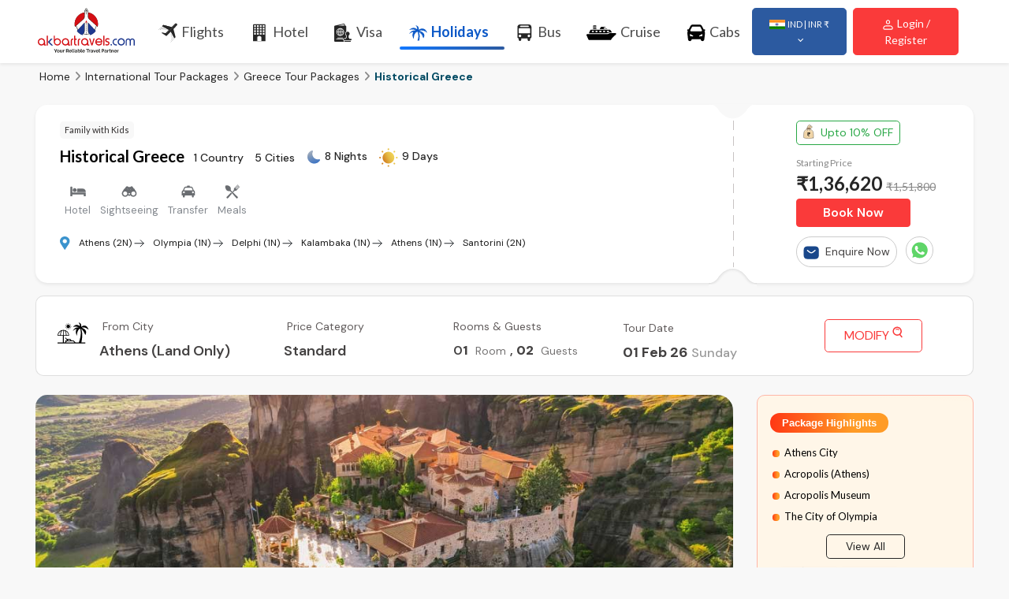

--- FILE ---
content_type: text/html; charset=UTF-8
request_url: https://www.akbartravels.com/holidays/international-tour-packages/greece-tour-packages/historical-greece
body_size: 84669
content:
<!DOCTYPE html>
<html lang="en">
<head>
       <meta charset="utf-8">
    
   <!--  <meta name="viewport" content="width=device-width, initial-scale=1, minimum-scale=1, maximum-scale=1, user-scalable=no"> -->
   <meta name="viewport" content="width=device-width, initial-scale=1">

         <meta name="Description" content="Book the best Historical Greece holiday tour packages from India. Depart from Mumbai, Delhi, Bangalore & more cities. Enjoy breathtaking views, rich culture, and unforgettable experiences with Akbar Travels.">
    <meta name="Keywords" content=" Historical Greece holiday packages, Historical Greece tour packages, Historical Greece packages from India, Mumbai to Historical Greece, Delhi to Historical Greece.">
    <title>Historical Greece Holiday Tour Packages from India - Mumbai, Delhi & Bangalore</title>
       

    <title>Historical greece - Akbar Holidays - Akbar Holidays Packages</title>
    <link rel="apple-touch-icon" href="https://dhiz4uvf5rpaq.cloudfront.net/HOLIDAYSIN/V1/img/favicon.ico">
    <link rel="icon" href="https://dhiz4uvf5rpaq.cloudfront.net/HOLIDAYSIN/V1/img/favicon.ico">
    <link rel="canonical" href="https://www.akbartravels.com/holidays/international-tour-packages/greece-tour-packages/historical-greece" />
          

<link rel="preconnect" href="https://www.googletagmanager.com" >
<link rel="preconnect" href="https://www.google-analytics.com" >


    <link rel="preconnect" href="https://fonts.googleapis.com">
    <link rel="preconnect" href="https://fonts.gstatic.com" crossorigin>


	<!-- Stylesheet
	============================================= -->
    
	<link rel="stylesheet" type="text/css" href="https://dhiz4uvf5rpaq.cloudfront.net/HOLIDAYSIN/V1/t6/css/bootstrap.min.css" />
 
         
	<link rel="stylesheet" type="text/css" href="https://dhiz4uvf5rpaq.cloudfront.net/HOLIDAYSIN/V1/t6/css/semantic.min.css" />
    
	<link rel="stylesheet" type="text/css" href="https://dhiz4uvf5rpaq.cloudfront.net/HOLIDAYSIN/V1/t6/css/jquery-ui.css" />
     
        <link rel="stylesheet" type="text/css" href="https://dhiz4uvf5rpaq.cloudfront.net/HOLIDAYSIN/V1/t6/css/daterangepicker.css" />
                <link href="https://fonts.googleapis.com/css2?family=Lato:ital,wght@0,100;0,300;0,400;0,700;0,900;1,100;1,300;1,400;1,700;1,900&display=swap" rel="stylesheet">
        <link href="https://fonts.googleapis.com/css2?family=DM+Sans:ital,opsz,wght@0,9..40,100..1000;1,9..40,100..1000&display=swap" rel="stylesheet">
        <link href="https://fonts.googleapis.com/css2?family=Lobster&display=swap" rel="stylesheet">
        <link href="https://fonts.googleapis.com/icon?family=Material+Icons" rel="stylesheet">

        <link rel="stylesheet" type="text/css" href="https://dhiz4uvf5rpaq.cloudfront.net/HOLIDAYSIN/V1/t6/css/magnific-popup.css" />
   
	<link rel="stylesheet" type="text/css" href="https://dhiz4uvf5rpaq.cloudfront.net/HOLIDAYSIN/V1/t6/css/stylesheet.css" />

   



	
              <link rel="preload" href="https://dhiz4uvf5rpaq.cloudfront.net/HOLIDAYSIN/V1/t6/css/holiday-fonts.css" as="style" onload="this.rel='stylesheet'">
             

	<link rel="stylesheet" href="https://cdnjs.cloudflare.com/ajax/libs/font-awesome/6.5.0/css/all.min.css" media="print" onload="this.media='all'">


	
	
    

     
           <!-- Google Tag Manager -->
<script>(function(w,d,s,l,i){w[l]=w[l]||[];w[l].push({'gtm.start':
new Date().getTime(),event:'gtm.js'});var f=d.getElementsByTagName(s)[0],
j=d.createElement(s),dl=l!='dataLayer'?'&l='+l:'';j.async=true;j.src=
'https://www.googletagmanager.com/gtm.js?id='+i+dl;f.parentNode.insertBefore(j,f);
})(window,document,'script','dataLayer','GTM-W7QQ6PV');</script>
<!-- End Google Tag Manager -->

    <!-- Global site tag (gtag.js) - Google Ads: 741881175 -->
    <script async src="https://www.googletagmanager.com/gtag/js?id=AW-741881175"></script>
    <script>
      window.dataLayer = window.dataLayer || [];
      function gtag(){dataLayer.push(arguments);}
      gtag('js', new Date());
      gtag('config', 'AW-741881175');
    </script>
      <script type="text/javascript">
    (function(c,l,a,r,i,t,y){
        c[a]=c[a]||function(){(c[a].q=c[a].q||[]).push(arguments)};
        t=l.createElement(r);t.async=1;t.src="https://www.clarity.ms/tag/"+i;
        y=l.getElementsByTagName(r)[0];y.parentNode.insertBefore(t,y);
    })(window, document, "clarity", "script", "tkb0sy6z83");
</script>

            <script type="text/javascript">
     var clevertap = {event:[], profile:[], account:[], onUserLogin:[], notifications:[], privacy:[]};
 clevertap.account.push({"id": "8W4-Z86-994Z"});
 (function () {
 var wzrk = document.createElement('script');
 wzrk.type = 'text/javascript';
 wzrk.async = true;
 wzrk.src = ('https:' == document.location.protocol ? 'https://d2r1yp2w7bby2u.cloudfront.net' : 'http://static.clevertap.com') + '/js/clevertap.min.js';
 var s = document.getElementsByTagName('script')[0];
 s.parentNode.insertBefore(wzrk, s);
  })();
</script> 

</head>
    <body id="top">
    
<!-- Google Tag Manager (noscript) -->
<noscript><iframe src="https://www.googletagmanager.com/ns.html?id=GTM-W7QQ6PV"
height="0" width="0" style="display:none;visibility:hidden"></iframe></noscript>
<!-- End Google Tag Manager (noscript) -->

    
    


	<div id="main-wrapper">

		
         <style type="text/css">
     .navbar-nav>li>a{color: #4b4b4b;
    font-size: 18px;    font-weight: 400;}
    .primary-menu ul.navbar-nav > li:hover > a, .primary-menu ul.navbar-nav > li.active > a{    color: #0b58c7;
    font-weight: 600 !important;}
    .primary-menu ul.navbar-nav > li > a{color: #4b4b4b;}
    #header .header-row {height: 80px;min-height: 80px;}
    .primary-menu ul.navbar-nav > li > a{gap: 7px;}
    @media (max-width: 1275px) {
    /* styles apply at 1275px and below */
    #loggedInUser{
      display: none !important;
    }
}
 </style>
 <!-- Header
  ============================================= -->
  <header id="header" class="shadow-sm">
    <div class="container-fluid px-0">
      <div class="header-row py-2">
        <div class="header-column justify-content-start pl-5" > 
          <!-- Logo
          ============================================= -->
          <div class="logo mt-1">
            <a href="https://www.akbartravels.com/holidays/" title="akbar-logo"><img width="123px" src="https://dhiz4uvf5rpaq.cloudfront.net/HOLIDAYSIN/V1/t6/images/ATLogo.svg" alt="akbar-logo" width="200" fetchpriority="high" /></a>
          </div><!-- Logo end -->
        </div>
        <div class="header-column top-menu-main justify-content-end pr-5" >
          <!-- Primary Navigation
          ============================================= -->
          <nav class="primary-menu navbar navbar-expand-lg w-100 lato-regular ">
            <div id="header-nav" class="collapse navbar-collapse justify-content-between">
              <ul class="navbar-nav">
                <li class="dropdown"> <a class="dropdown-toggle" href="https://www.akbartravels.com/in/flight" ><img src="https://dhiz4uvf5rpaq.cloudfront.net/HOLIDAYSIN/V1/t6/svg-icon/Flights.svg" style="height: 28px;width: 24px;    background-size: 23px;" alt="Flights Icon"> Flights</a></li>

                <li class="dropdown"> <a class="dropdown-toggle" href="https://www.akbartravels.com/in/cheap-hotels" target="_blank"><img src="https://dhiz4uvf5rpaq.cloudfront.net/HOLIDAYSIN/V1/t6/svg-icon/Hotels.svg" style="height: 26px;width: 24px;    background-size: 16px;" alt="Hotels"> Hotel</a></li>

                <li class="dropdown"> <a class="dropdown-toggle" href="https://www.akbartravels.com/visa" target="_blank"><img src="https://dhiz4uvf5rpaq.cloudfront.net/HOLIDAYSIN/V1/t6/svg-icon/visa.svg" style="height: 26px;width: 24px;    background-size: 22px;" alt="Visa Services"> Visa</a></li>

                <li class="dropdown active"> <a class="dropdown-toggle" href="https://www.akbartravels.com/holidays/"><img src="https://dhiz4uvf5rpaq.cloudfront.net/HOLIDAYSIN/V1/t6/svg-icon/Holiday-blue.svg" style="height: 26px;width: 24px;    background-size: 27px;" alt="Holidays Package"> Holidays</a></li>

                <li class="dropdown"> <a class="dropdown-toggle" href="https://www.akbartravels.com/bus-ticket-booking" target="_blank"><img src="https://dhiz4uvf5rpaq.cloudfront.net/HOLIDAYSIN/V1/t6/svg-icon/bus-dark.svg" style="height: 24px;width: 24px;    background-size: 18px;" alt="Bus Icon"> Bus</a></li>
                
                <li class="dropdown"> <a class="dropdown-toggle" href="https://www.akbartravels.com/cruises/" target="_blank"><img src="https://dhiz4uvf5rpaq.cloudfront.net/HOLIDAYSIN/V1/t6/svg-icon/Cruise-dropdown.svg"  style="height: 28px;width: 38px;    background-size: 38px;" alt="Cruise Icon"> Cruise</a></li>

                <li class="dropdown"> <a class="dropdown-toggle" href="https://www.akbarcab.com/" target="_blank"><img src="https://dhiz4uvf5rpaq.cloudfront.net/HOLIDAYSIN/V1/t6/svg-icon/car.svg" style="height: 26px;width: 24px;    background-size: 25px;" alt="Cabs Icon"> Cabs</a></li>

               <!-- <li class="dropdown"> <a class="dropdown-toggle" href="https://www.akbarforex.com/" target="_blank"><img src="https://dhiz4uvf5rpaq.cloudfront.net/HOLIDAYSIN/V1/t6/svg-icon/forex.svg"> Forex</a></li>  -->

              </ul>
              
              <ul class="navbar-nav">
                
                
              
            <!--     <li class="btninr" style="width: 120px;">
                    <div class="dropdown mr-2 dropdown-width py-2 px-3">
                       <button class="btn btn-secondary dropdown-toggle btn-sm py-2 px-3 shadow-none" type="button" data-toggle="dropdown" aria-expanded="false">
                        <img src="https://dhiz4uvf5rpaq.cloudfront.net/HOLIDAYSIN/V1/t6/images/ind-flag.jpg"> <span style="font-size: 11px;">IND | INR ₹</span>
                      </button> 
                      
                     
                    </div>
              
                </li> -->
                  <li class="btninr">
                    <div class="dropdown mr-2 dropdown-width">
                      <button class="btn btn-secondary dropdown-toggle btn-sm py-2 px-3 shadow-none" type="button" data-toggle="dropdown" aria-expanded="false">
                        <img src="https://dhiz4uvf5rpaq.cloudfront.net/HOLIDAYSIN/V1/t6/images/ind-flag.jpg" alt="India Flag"> <span style="font-size: 11px;">IND | INR ₹</span>
                      </button>
                      <div class="dropdown-menu rounded2">
                        <h5>Select Country</h5>
                        <hr>
                        <div class="form-row text-2">
                            <div class="col-4 text-dark">
                                <a href="https://www.akbartravels.com/holidays/" target="_blank" class="text-dark">
                                    <p class="line-height-0 d-flex justify-content-between w-75">
                                        INDIA <img src="https://dhiz4uvf5rpaq.cloudfront.net/HOLIDAYSIN/V1/t6/flag/india.png">
                                    </p>
                                </a>
                                <a href="https://www.akbartravels.com/ae/holidays/" target="_blank" class="text-dark">
                                    <p class="line-height-0 d-flex justify-content-between w-75">
                                        UAE <img src="https://dhiz4uvf5rpaq.cloudfront.net/HOLIDAYSIN/V1/t6/flag/uae.png">
                                    </p>
                               </a>
                               <a href="https://www.akbartravels.com/uk/holidays/" target="_blank" class="text-dark">
                                    <p class="line-height-0 d-flex justify-content-between w-75">
                                        UK <img src="https://dhiz4uvf5rpaq.cloudfront.net/HOLIDAYSIN/V1/t6/flag/uk.png">
                                    </p>
                                </a>
                            </div>
                            <div class="col-4 text-dark">
                                <a href="https://www.akbartravels.us/" target="_blank" class="text-dark">
                                    <p class="line-height-0 d-flex justify-content-between w-75">
                                        USA <img src="https://dhiz4uvf5rpaq.cloudfront.net/HOLIDAYSIN/V1/t6/flag/usa.png">
                                    </p>
                                </a>
                                <a href="https://www.akbartravels.com/kw/" target="_blank" class="text-dark">
                                    <p class="line-height-0 d-flex justify-content-between w-75">
                                        KWT <img src="https://dhiz4uvf5rpaq.cloudfront.net/HOLIDAYSIN/V1/t6/flag/kwt.png">
                                    </p>
                                </a>
                                <a href="https://www.akbartravels.com/sa/holidays/" target="_blank" class="text-dark">
                                    <p class="line-height-0 d-flex justify-content-between w-75">
                                        KSA <img src="https://dhiz4uvf5rpaq.cloudfront.net/HOLIDAYSIN/V1/t6/flag/ksa.png">
                                    </p>
                                </a>
                            </div>
                            
                        </div>
                        
                        <!-- <h5 class="mt-4">Select Currency</h5>
                        <hr>
                        <div class="form-row text-2">
                            <div class="col-4 text-dark">
                                <p class="line-height-0 d-flex justify-content-between w-85 active">
                                    ₹ INR <img src="https://dhiz4uvf5rpaq.cloudfront.net/HOLIDAYSIN/V1/t6/flag/india.png">
                                </p>
                                <p class="line-height-0 d-flex justify-content-between w-85">
                                    DH AED <img src="https://dhiz4uvf5rpaq.cloudfront.net/HOLIDAYSIN/V1/t6/flag/uae.png">
                                </p>
                                <p class="line-height-0 d-flex justify-content-between w-85">
                                    BD BHD <img src="https://dhiz4uvf5rpaq.cloudfront.net/HOLIDAYSIN/V1/t6/flag/bhd.png">
                                </p>
                                <p class="line-height-0 d-flex justify-content-between w-85">
                                    € EUR <img src="https://dhiz4uvf5rpaq.cloudfront.net/HOLIDAYSIN/V1/t6/flag/eur.png">
                                </p>
                                <p class="line-height-0 d-flex justify-content-between w-85">
                                    £ GBP <img src="https://dhiz4uvf5rpaq.cloudfront.net/HOLIDAYSIN/V1/t6/flag/uk.png">
                                </p>
                            </div>
                            <div class="col-4 text-dark">
                                <p class="line-height-0 d-flex justify-content-between w-85">
                                    KD KWD <img src="https://dhiz4uvf5rpaq.cloudfront.net/HOLIDAYSIN/V1/t6/flag/kwt.png">
                                </p>
                                <p class="line-height-0 d-flex justify-content-between w-85">
                                    ơi LKR <img src="https://dhiz4uvf5rpaq.cloudfront.net/HOLIDAYSIN/V1/t6/flag/lkr.png">
                                </p>
                                <p class="line-height-0 d-flex justify-content-between w-85">
                                    RM MYR <img src="https://dhiz4uvf5rpaq.cloudfront.net/HOLIDAYSIN/V1/t6/flag/myr.png">
                                </p>
                                <p class="line-height-0 d-flex justify-content-between w-85">
                                    OR OMR <img src="https://dhiz4uvf5rpaq.cloudfront.net/HOLIDAYSIN/V1/t6/flag/omr.png">
                                </p>
                                <p class="line-height-0 d-flex justify-content-between w-85">
                                    QR  QAR <img src="https://dhiz4uvf5rpaq.cloudfront.net/HOLIDAYSIN/V1/t6/flag/qar.png">
                                </p>
                            </div>
                            <div class="col-4 text-dark">
                                <p class="line-height-0 d-flex justify-content-between w-85">
                                    SR SAR <img src="https://dhiz4uvf5rpaq.cloudfront.net/HOLIDAYSIN/V1/t6/flag/ksa.png">
                                </p>
                                <p class="line-height-0 d-flex justify-content-between w-85">
                                    S$ SGD <img src="https://dhiz4uvf5rpaq.cloudfront.net/HOLIDAYSIN/V1/t6/flag/sgd.png">
                                </p>
                                <p class="line-height-0 d-flex justify-content-between w-85">
                                    B' THB <img src="https://dhiz4uvf5rpaq.cloudfront.net/HOLIDAYSIN/V1/t6/flag/thb.png">
                                </p>
                                <p class="line-height-0 d-flex justify-content-between w-85">
                                    $ USD <img src="https://dhiz4uvf5rpaq.cloudfront.net/HOLIDAYSIN/V1/t6/flag/usd.png">
                                </p>
                                <p class="line-height-0 d-flex justify-content-between w-85">
                                    R ZAR <img src="https://dhiz4uvf5rpaq.cloudfront.net/HOLIDAYSIN/V1/t6/flag/zar.png">
                                </p>
                            </div>
                            
                        </div> -->
                        
                        
                    </div>
                    </div>
                    <form id="login_check" method="post" action="">
    <input type="hidden" name="ClientID" id="ClientID" value="">
                <input type="hidden" name="RequestedFrom" id="RequestedFrom" value="HLD">
                <!-- <input type="submit" /> -->
</form>
         
                  
        

    <div class="dropdown mr-2 dropdown-width loginBtnTab" id="logindropdown">
                    <button class="btn btn-danger btn-sm p-2 dropdown-toggle custom-size-icon2 shadow-none"  type="button" data-target="login-list" data-toggle="dropdown" aria-expanded="false" >
                        <img src="https://dhiz4uvf5rpaq.cloudfront.net/HOLIDAYSIN/V1/t6/svg-icon/user.svg" > Login / Register</button>
                        
                      <div class="dropdown-menu " >
                        <div id="login-list"  tabindex="0" style="display: block; width: 280px; left: 681.8px; top: 18.725px; height: 158px; transform-origin: 100% 0px; opacity: 1; transform: scaleX(1) scaleY(1);">
                        <div class="currencylist loginlist">
                <ul>
                <li id="myBtn">
                    <a role="button" id="loginBtn">
                        <i class="material-icons">lock</i>
                        <div>Login / Register</div>
                    </a>
                </li>
      

                <li>
                    <a  href="https://www.akbartravels.com/in/payment/travelutility?lan=en">
                        <i class="material-icons">payment</i>
                        <div>Make payment </div>
                    </a>
                </li>
                
                <li>
                    <a href="https://www.akbartravels.com/in/blogs/">
                        <i class="material-icons">edit</i>
                        <div>Blog </div>
                    </a>
                </li>
            
            </ul>
                    </div>  
                        </div>
                    </div>
                        
                    </div>
        
     <div class="dropdown mr-2 dropdown-width logindropdownSuccess" id="logindropdown">
                    </div>
               
                </li>
              </ul>

             </div>
          </nav><!-- Primary Navigation end --> 
        </div>
        <!-- Collapse Button
        ============================================= -->
        <button class="navbar-toggler" type="button" data-toggle="collapse" data-target="#header-nav"> <span></span> <span></span> <span></span> </button>
      </div>
    </div>
  </header><!-- Header end -->        <link rel="stylesheet" type="text/css" href="https://dhiz4uvf5rpaq.cloudfront.net/HOLIDAYSIN/V1/t6/css/lightboxed.css"/>
    <style>
      .red{    color: #d32f2f;
    background: transparent !important;}
    .green{    color: #16a716;
    background: transparent !important;}
    .hr-custom {
    border: none;
    border-top: 2px dashed #999;
    margin: 20px 0;
}
.moredetails-card.policy.policy-dynamic .policy-table-wrapper .policy-table::after {
    content: "";
    position: absolute;
    left: 16.6665%;
    height: 6px;
    width: 66.667%;
    border-radius: 0px;
    top: -13px;
    background: linear-gradient(3deg, #319d5d 0%, #eab089 49.5%, #e95327 100%);
}
.moredetails-card.policy.policy-dynamic .policy-table-wrapper .policy-table .policy-content:last-child::before {
    background: #e95427;
}
.moredetails-card.policy.policy-dynamic .policy-table-wrapper .policy-table .policy-content::before {
    z-index: 8 !important;
}
 .moredetails-card.policy.policy-dynamic .policy-table-wrapper .policy-table .policy-content::before {
    content: "";
    width: 18px;
    height: 18px;
    border-radius: 50%;
    background: #329d5d;
    position: absolute;
    top: -20px;
    z-index: 9;
    padding-top: 6px;
}
 .moredetails-card.policy.policy-dynamic .policy-table-wrapper .policy-table .policy-content:nth-child(2)::before {
    background: #eab089;
}

 .moredetails-card.policy.policy-dynamic .policy-table-wrapper .policy-table .policy-content::before {
    z-index: 8 !important;
}
 .moredetails-card.policy.policy-dynamic .policy-table-wrapper .policy-table .policy-content::before {
    content: "";
    width: 18px;
    height: 18px;
    border-radius: 50%;
    background: #329d5d;
    position: absolute;
    top: -20px;
    z-index: 9;
    padding-top: 6px;
}
   .moredetails-card.policy.policy-dynamic .policy-table-wrapper .policy-table .policy-content p {
    color: #525252;
    font-size: 15px;
    text-align: center;
}

.moredetails-card.policy.policy-dynamic .policy-table-wrapper .policy-table .policy-content h4 {
    font-size: 15px;
}
.moredetails-card.policy.policy-dynamic .policy-table-wrapper .policy-table .policy-content::before {
    z-index: 8 !important;
}
 .moredetails-card.policy.policy-dynamic .policy-table-wrapper .policy-table .policy-content::before {
    content: "";
    width: 18px;
    height: 18px;
    border-radius: 50%;
    background: #329d5d;
    position: absolute;
    top: -20px;
    z-index: 9;
    padding-top: 6px;
}
.moredetails-card.policy.policy-dynamic .policy-table-wrapper .policy-table .policy-content {
    display: flex
;
    flex-direction: column;
    align-items: center;
    position: relative;
    padding-top: 7px;
    width: 33.33%;
}
 .moredetails-card.policy.policy-dynamic .policy-table-wrapper .policy-table {
    display: flex
;
    justify-content: space-between;
    margin-top: 15px;
    position: relative;
    width: 90%;
}
.moredetails-card.policy.policy-dynamic .policy-table-wrapper {
    margin-top: 20px;
    display: flex
;
    justify-content: center;
}
.moredetails-card.policy.policy-dynamic {
    display: flex
;
    flex-direction: column;
    gap: 0px;
}
 .moredetails-card {
    background: #fff;
    /* border: 1px solid rgba(156, 170, 179, 0.28);
    box-shadow: 0 0 9px 0px rgba(0, 0, 0, 0.1); */
    border-radius: 15px;
    margin: 0 0 15px 0;
    padding: 15px;
    display: flex
;
    flex-direction: column;
}
#toggleHeadingTwoAlternate a:before, 
#toggleHeadingfourAlternate a:before,
#toggleHeadingThreeAlternate a:before {
    background: none !important;
}
.stepwizard_sticky {
    position: fixed !important;
    top: 64px !important;
    left: 320px;
    z-index: 1000 !important;
    background-color: white !important;
    padding: 10px !important;
    /* box-shadow: 0 4px 8px rgba(0, 0, 0, 0.1) !important; */
    width: 36%;
}
.stepwizard_sticky_bg {
    top: 64px !important;
  background: white;
  z-index: 999;
  padding:10px;
}

#promo_form{
background: transparent;
    border: none;
  color: rgba(8, 162, 13, 1);
}

#promo_form:focus{
outline: none;
  border: none;
  box-shadow: none;
}
  .ui.selection.active.dropdown:hover .menu {
    border-color: white;

}
.ui.selection.active.dropdown .menu {
    border-radius:20px;
    border-color: white;
    position: absolute;
    width: -webkit-fill-available;
}

.alert-danger {
    position: absolute;
    left: 15px;
    top:2px;
    right: 0;
    background: #f8d7da;
    padding: 10px 8px !important;
    font-size: 12px;
    z-index: 99999;
    height: 50px;
    display: flex;
    align-items: center;
    pointer-events: none; /* clickable content underneath */
}
.alert-danger {
    /* color: #721c24; */
    background-color: white;
    border: none;
}

  /*.ui.selection.dropdown {
    min-width: 17em !important;
  }*/
.travellers-dropdown{
  display: block;
    border-radius: 10px;
  width:360px;
    top: 56px;

}
.selection{
  font-family: 'Lato', sans-serif;
}
.travellers-dropdown .qty .btn {
    width: 32px;
    height: 32px;
    border-radius: 50% !important;
    background-color: #ffffff !important;
    border: 1px solid #ddd;
    display: flex;
    align-items: center;
    justify-content: center;
    font-size: 30px;

    padding: 0;
}
.travellers-dropdown .qty .btn:disabled {
  color:#b4b4b4;

}


.qty .btn:hover {
    background-color: #f8f9fa !important;
}

.qty .input-group-prepend,
.qty .input-group-append {
    display: flex;
    align-items: center;
}
.button-container-checkout{
  display: flex;
    flex-direction: row;
    align-items: flex-end;
    justify-content: space-between;
}
.checkout-button{
  width: 70px;
    /* padding: 1px; */
  background-color: #034b63;
  padding: 7px 25px 7px 25px;
  width:auto;
  border-radius: 10px;
}
.checkout-button:hover{
    background-color: #034b63;

}
.mb-sm-0{
  font-size:15px;
  font-weight:600;
  font-family: "lato", sans-serif !important;
}
.mb-sm-0 span{
  left:7px;
  margin-bottom: -5px;

}
.mb-sm-0 small{
padding-left:10px;

}
.row-checkout{
  margin-bottom: 10px;
}
.add-room{
  font-family: "lato", sans-serif !important;
  color: black;
  font-size:18px;
  font-weight:700 !important;
  display: flex
;
    align-items: center;
}
.lightboxed_single{
  height:356px;
  border-radius:20px;
}
.single_banner{
  position: absolute;
    bottom: 36px;
    right: 30px;
    background-color: white;
    padding: 5px 10px;
    border-radius: 10px;
    display: flex
;
    align-items: center;
    gap: 5px;
    font-weight: 600;
}
.lightboxed_single {
  width:100% !important;
  height:auto;
}
.light_container{
  overflow:hidden;
  border-radius:20px;
  height:360px;
  flex-direction: row;
    display: flex;
    justify-content: flex-start;
    background-size: cover;
    border-top-left-radius: 15px;
    border-bottom-left-radius: 15px;
    background-position: center;
    position: relative;
    overflow: hidden;
    align-items: center;
}
/* Base container */
.daterangepicker {
  border-radius: 12px;
  box-shadow: 0 10px 30px rgba(0, 0, 0, 0.2);
  background-color: #fff;
  font-family: 'Helvetica Neue', sans-serif;
  color: #333;
  padding: 20px;
}
@media (min-width: 564px) {
    .daterangepicker {
        width: 650px;
    }
}
/* Month label */
.daterangepicker .calendar-table thead th.month {
  font-size: 17px;
  font-weight: 500;
  color: #ff4d4d; /* red color like in image */
  text-align: center;
  padding-bottom: 10px;
}

/* Day labels (Su, Mo, etc.) */
.daterangepicker .calendar-table thead th {
  font-weight: 500;
  font-size: 13px;
  color: #666;
  text-align: center;
}

/* Date cells */
.daterangepicker td.available {
  width: 40px;
  height: 40px;

  border-radius: 50%;
  text-align: center;
  margin: auto;
  font-size: 12px;
  color: #000;
  position: relative;
}

/* Hover effect */
.daterangepicker td.available:hover {
  background-color: #f0f0f0;
  cursor: pointer;
}

/* Selected date */
.daterangepicker td.active,
.daterangepicker td.active:hover {
  background-color: #009fe3;
  color: #fff !important;
  font-weight: bold;
  border-radius:50% !important;
}
.daterangepicker td.active .date-price{
  color: #fff !important;
}
/* Muted/inactive days */
.daterangepicker td.off,
.daterangepicker td.off.in-range,
.daterangepicker td.off.start-date,
.daterangepicker td.off.end-date {
  color: #ccc !important;
}

/* Navigation arrows */
.daterangepicker .prev,
.daterangepicker .next {
  color: #888;
  font-size: 18px;
  top: 10px;
}

.daterangepicker .prev:hover,
.daterangepicker .next:hover {
  color: #000;
  font-weight: bold;
}

/* Make two months side-by-side on large screens */
.daterangepicker .drp-calendar {
  padding: 0 10px;
  max-width: 350px;
}

/* Center each calendar month */
.daterangepicker .calendar-table {
  width: 100%;
  margin: 0 auto;
}

/* Small price/date text under each date */
.daterangepicker td.available:after {
  content: "";
  display: block;
  font-size: 10px;
  color: #999;
  margin-top: 2px;
}
.daterangepicker td.active.available:after {
  content: "";
  display: block;
  font-size: 10px;
  color: #fff;
  margin-top: 2px;
}
/* Remove ranges, buttons, and inputs */
.daterangepicker .ranges,
.daterangepicker .drp-buttons {
  display: none !important;
}
.daterangepicker.show-two-months .drp-calendar {
    width: 50%;
    float: left;
    display: block !important;
}

.daterangepicker.show-two-months .drp-calendar.left,
.daterangepicker.show-two-months .drp-calendar.right {
    display: block !important;
}
/* Hide the next button on the left calendar when showing two months */
.daterangepicker.show-two-months .drp-calendar.left .next {
    display: none !important;
}

/* Optionally: hide the prev button on the right calendar too, if it appears */
.daterangepicker.show-two-months .drp-calendar.right .prev {
    display: none !important;
}


/* Vertical separator between calendars */
.daterangepicker.show-two-months .drp-calendar.left::after {
    content: "";
    position: absolute;
    top: 20px;
    right: 316px;
  width: var(--divider-width, 1px);
    height: var(--divider-height, 80%);
    background-color: #ddd; /* light grey line */
}
.date-price {
  font-size: 9px;
  color: #fff;

}
table {
  border-collapse: separate;
  border-spacing: 10px; /* horizontal and vertical spacing */
}
.daterangepicker .calendar-table th, .daterangepicker .calendar-table td {
  line-height: 14px !important;
  border:0px !important;
}
.daterangepicker .calendar-table .next span, .daterangepicker .calendar-table .prev span {
    color: #fff;
    border: solid rgba(0, 0, 0, 0.4);
    border-width: 0 2px 2px 0;
    border-radius: 0;
    display: inline-block;
    padding: 3px;
}
#pageFullData{display: none;}
.readMore,.readLess{color: #007bff;}
.removeicon3{
    font-size:18px !important;
    font-weight:600;
    list-style: none; /* Removes bullet points */
    padding-bottom:20px;
  }
  .red-text{    font-size: 12px;
    color: red;
    padding: 10px;}
.shimmer2 {
    position: relative;
    overflow: hidden;
    background: #f6f7f8;
    margin-bottom: 10px; /* Adds space between shimmer elements */
    padding: 5px; /* Optional: Adds inner spacing */

  border:none !important;
  z-index: 99;
  margin-right:5px;
  height:15px;
}
.shimmer2::after {
    content: "";
    position: absolute;
    top: 0;
    left: 0;
    width: 100%;
    height: 100%;
  background: linear-gradient(to right,#eee 8%,#ddd 18%,#eee 33%);
      background-size: 200% 100%;
    animation: shimmer 2s infinite linear; /* Slowed shimmer effect */
}
@keyframes shimmer {
    0% {
        background-position: -200% 0;
    }
    100% {
        background-position: 200% 0;
    }
}
.g-recaptcha{
  -webkit-transform-origin: 0 0;
    transform: scale(.85);
  }
  .card-list.termscondition li {
    position: relative;
    padding-left: 10px;
}
 .card-list li {
    margin: 5px 0px;
    display: flex
;
    flex-direction: row;
    align-items: center;
    gap: 10px;
  font-size: 14px;
}

.card-list li p{
line-height:1.5;
margin-bottom: 0px;
}
 .card-list.termscondition li::after {
    top: 10px !important;
    height: 4px !important;
}
 .card-list.termscondition li::after {
  border-radius:2px;
    content: "";
    position: absolute;
    left: 0;
    top: 9px;
    width: 11px;
    height: 2px;
    background: linear-gradient(270.11deg, rgba(255, 255, 255, 0) -40.23%, rgba(85, 252, 212, 0.36) 5.09%, rgba(28, 180, 213, 0.818933) 47.6%, #0597D6 109.85%);
} 
  .ligh-r{
    background-color: #FFE9E9;

    
    color:#FA3A3A !important;
  }
  @media (min-width: 564px) {
    .daterangepicker {
        width: 650px;
    }
}
.info-box {
  display: none;
  align-items: flex-start;
  background-color: #f2f8f9;
  border: 2px solid #38a3a5;
  border-radius: 12px;
  padding: 8px;
  font-family: Arial, sans-serif;
  color: #222;
  max-width: 600px;
  line-height: 1.2 !important;
  position: relative;
  font-size: 11px;
}
.info-box p{
  line-height: 1.6 !important;
  margin-bottom:0px;
}

.info-icon {
    color: #ec9706;
    font-weight: bold;
    border: 2px solid #ec9706;
    border-radius: 50%;
    width: 70px;
    height: 18px;
    text-align: center;
    margin-right: 8px;
  font-size: 12px;
    line-height: 16px;
}
#stepwizard_new {
    /*transition: transform 0.3s ease, opacity 0.3s ease;*/
}
#stepwizard_background {
  min-width:70%;
    /*transition: background-color 0.3s ease, box-shadow 0.3s ease;*/
}
  .stepwizard-row:before {

    width: 100%;
    left:0 !important;

}
.stepwizard_sticky .stepwizard-row:before {
    top: 26px;

}
#chkphone{padding-left: 107px !important;}
.iti--allow-dropdown .iti__flag-container, .iti--separate-dial-code .iti__flag-container {
    
    border-right: none !important;
    height: 25px !important;
   
}
.did-floating-label-content span {position: relative;    bottom: 0px;padding: 5px;}
.calendar-table td {height: 36px !important;}
.stepwizard-row.urgent:before {
    width: 50%; /* longer line if < 3 days */
  left:25%;
}
.stepwizard-row.urgent3:before {
    width: 64%; /* longer line if < 3 days */
  left:15%;
}
.errormobile,#errorcaptcha{font-size: 12px;color: red;}
.packagehi > li {
    min-width: 200px;
  }
  .accommodation-img img{
        border-top-left-radius: 12px;
        border-top-right-radius: 12px;
      }
      .accommodation-bottom{
        flex-direction: column;
      }
      .Accommodation .nav-pills .nav-item a{
        margin-bottom: 10px;
      }
 #promo_msg{text-transform: uppercase;} 
 .hide-important {
    display: none !important;
}  
.bgstrip-b {
    top: 20px;
    }  
    .ui.dropdown .search {
  caret-color: transparent; /* Hide the blinking cursor */
  pointer-events: none;     /* Disable clicking inside */
}
#hotelsTravellersClasss {
  caret-color: transparent; /* Hide blinking cursor */
    /* Prevent typing/clicking */
}
#stepwizard_background::before {
    content: "";
    position: absolute;
    top: 0;
    left: -20px;
    right: -20px;
    bottom: 0;
    background-color: #ffffff;
    z-index: -1;
    border-radius: 8px;
    width: 815px;
}
.packagehi {
  max-height: 100px;
    overflow: hidden;
}
body.modal-open {
  overflow: hidden;
  position: fixed;
  width: 100%;
}
.Accommodation-ul2 > li{min-width: 145px;}
.Accommodation .nav-pills .nav-item a.active{width: 140px;text-align: center;}
.Accommodation .nav-pills .nav-item a{min-width: 140px;}
.Accommodation-ul2 li{color: #fff;}
.Accommodation-ul2 li img{display: none;}
.link-color{color: #4b4b4b;}
.nav-tabs:not(.flex-column) {

    overflow-x: hidden;

}
#myTabContentfooter a {

    color: #444242;

}
#myTabContentfooter a:hover, a:active {
  
    color: #1d7ac1;

}

.mytabfooter .nav-item .nav-link {
  font-size:17px;
  padding: 4px !important;

}
.mytabfooter .nav-item .nav-link.active:after{
  height:2px;
}
.mytabfooter .owl-nav button.owl-next {
     opacity: 1 !important;
    top: 0px;
    right: 0px !important;
  background: #f4f5f5 !important;
  box-shadow: -3px 0 8px rgba(0, 0, 0, 0.2); /* right-side shadow */
}
.mytabfooter .owl-nav button.owl-next.disabled {opacity: 0.5 !important;}
.mytabfooter .owl-nav button.owl-prev {
    top:0px !important;
    left: 0px !important;
  background: #f4f5f5 !important;
  box-shadow: 3px 0 8px rgba(0, 0, 0, 0.2) !important; /* right-side shadow */
}
.mytabfooter .owl-nav button.owl-next, .mytabfooter .owl-nav button.owl-prev {
    position: absolute !important;
    width: 34px !important;
    height: 45px !important;
    line-height: 26px !important;
    font-size: 23px !important;
    text-align: center !important;
    margin: 0 !important;
    color: #1d1d1d !important;
  border-radius: 0 !important;


}
#tabCarousel .owl-stage-outer::-webkit-scrollbar {
  display: none; /* Chrome, Safari */
}
  .f-tab .mytabfooter div {
    float: left;
}


 .mytabfooter .owl-item  {
  width: 248px !important;
    max-width: fit-content;

}
.mytabfooter .owl-item.active  {
  width: 248px !important;
    max-width: fit-content;

}
.mytabfooter .owl-stage{
width: max-content !important;
}
  .mytabfooter .owl-stage-outer {
    padding: 0px;
    height: 39px;
    padding: 0 35px;
    cursor: pointer;
    box-sizing: border-box;
    opacity: 1;
    /* min-width: 160px; */
    text-align: center;
    display: inline-flex
;
    justify-content: center;
    align-items: center;
    white-space: nowrap;
    position: relative;
}
#myTabContentfooter {
  position: relative;
  overflow: hidden;
  min-height: 100px; /* Adjust based on content */
}

#myTabContentfooter .tab-pane {
  position: absolute;
  width: 100%;
  top: 0;
  left: 100%;
  opacity: 0;
  transition: all 0.4s ease;
  z-index: 0;
}

#myTabContentfooter .tab-pane.active.show {
  left: 0;
  opacity: 1;
  z-index: 1;}
  .btnouter{
    display: flex;
    justify-content: space-evenly;
    flex-direction: row;
    align-items: baseline;
    gap: 10px;}
    
    .show-all-btn {
  width: 160px;
  height: 35px;
  /* background-image: url('https://www.akbartravels.com/holidays/holiday_web/assets/t6/images/Frame_show.png'); */
background-position: 53% 39%; /* X = 53%, Y = 20% */
background-size: cover;
    background-repeat: no-repeat;
  border: 1px solid #222222;
  cursor: pointer;
  display: inline-block;
}
#chkphone::placeholder {
  color: #999; /* Change to desired color */
}
.radiogroup, .radiogroup2, .radiogroup3{
  height: auto;
}
.claimable_flex{display: flex;}
.travellers-dropdown {
    height: 385px;
    overflow-y: auto;
    overflow-x: hidden;
}
.cursorModify{cursor: pointer;}
.did-floating-label-content span{font-size: 14px;}
#promocodeDiv{max-height: 231px;}
#promocodeDiv::-webkit-scrollbar
 {
    width: 9px;
}
#calculatePrice{width: 150px;}

#promocodeDiv::-webkit-scrollbar-thumb {
    background: #747474;
    width: 14px;
    border: 3px solid #D3D3D3;
    border-radius: 15px;
}

#promocodeDiv::-webkit-scrollbar-track {
    background: #D3D3D3;
    border-radius: 12px;
}
.image-overlay {
  background: linear-gradient(to top, rgba(0, 0, 0, 0.7), transparent);
  pointer-events: none;
  top:0;
  border-radius: 20px;
}
.owl-carousel .owl-dots.disabled, .owl-carousel .owl-nav.disabled{
    display:block !important;
    opacity:0;
  }
  .stepwizard-step {
    
    text-align: left; 
    
    
}
  .stepwizard-step p{padding-left: 3px;}
  .padding10{ padding-right: 10px;}
  .arrowdrop::after{
    border-top: 1px solid #000;
        border-left: 1px solid #000;
        margin-left: 3em;
  }
  .height-custom{height: auto;}
  .ui.search.dropdown > .text{font-weight: 600 !important;}
  .custom-text-drop .ui.search.dropdown > .text{font-size: 18px !important;}
  .fulldate2{font-size: 18px !important;}
  #customers-testimonials10 .owl-nav button.owl-prev{left: auto !important;opacity: 1;}
  #customers-testimonials10 .owl-nav button.owl-next{opacity: 1;}
   
 .testimonila-slide{max-height: 240px;min-height: 240px;}
.testimonila-slide p {
    min-height: 140px;
}
/*.bread-crumbs***/

.bread-crumbs {
    margin: 10px -35px 5px;
    display: flex;
    flex-direction: row;
    -webkit-box-pack: start;
    -ms-flex-pack: start;
    justify-content: flex-start;
    -webkit-box-align: center;
    -ms-flex-align: center;
    align-items: center;
}
.bread-crumbs li .arrow,.bread-crumbs li a {
    color: #262626;
    font-weight: 400;
    display: inline-block;
    font-family: DM Sans;
    font-weight: 400;
    font-style: Regular;
    font-size: 14px;
    leading-trim: NONE;
    line-height: 100%;
    letter-spacing: 0%;

}
.bread-crumbs li {
    color: #034B63;
    font-size: 14px;
    font-weight: 700;
    display: flex;
    flex-direction: row;
    -webkit-box-pack: start;
    justify-content: flex-start;
    -webkit-box-align: center;
    -ms-flex-align: center;
    align-items: center;
    padding: 0px 0px 5px;
    gap: 4px;
    font-family: DM Sans;
    line-height: 100%;
}

    .bread-crumbs li .arrow {
        margin: 0 5px;
        font-size: 6px
    }

    .arrow, .bread-crumbs li a {
        color: #262626;
        font-weight: 400;
        display: inline-block;
    }
    .chevron{
        width: 24px;
        height: 24px;
        flex: none;
        order: 1;
        flex-grow: 0;
    }
    .send_enq{cursor: pointer;}
    .Package img {
    position: relative;
}
<style>
 @keyframes slideInRight {
  0% {
    transform: translateX(-25%);
    opacity: 0;
  }
  100% {
    transform: translateX(0);
    opacity: 1;
  }
}

@keyframes slideOutLeft {
  0% {
    transform: translateX(0);
    opacity: 1;
  }
  100% {
    transform: translateX(10%);
    opacity: 0;
  }
}

.slide-in-right {
  animation: slideInRight 0.35s ease forwards;
}

.slide-out-left {
  animation: slideOutLeft 0.35s ease forwards;
}
.ui.search.dropdown > .text {
    cursor: pointer !important;
 
}
.ui.search.dropdown > input.search:hover {
    background: black  !important;

}
.ui.selection.dropdown:hover {
  /* box-shadow: 0 4px 12px rgba(0, 0, 0, 0.15); */
  /* transform: translateY(-2px); */
  transition: box-shadow 0.2s ease;
}
/* Shadow hover effect */
.hotelsTravellersClasss {
  cursor: pointer;
  transition: all 0.25s ease;
}

#guestTotal:hover {
 /* background: rgba(0, 0, 0, 0.05) !important; */
  /* transform: translateY(-2px); */
}
.ui.dropdown .menu > .item:hover {
    background: none;
    color: rgba(0, 0, 0, 0.95);
    z-index: 13;
}
.ui.selection.dropdown .menu {

     border-top-width: 1px !important; 
     border-radius: 10px;

}
.ui.search.dropdown > .text {
  left:4px !important;
}
.did-floating-label {

    left: 4px;

}
.ui.dropdown .menu {
    left: -10px;
}
.ui.disabled.dropdown, .ui.dropdown .menu > .disabled.item {
    cursor: default;
    pointer-events: none;
  opacity: 1; 
  font-weight:500;
}
.daterangepicker td.active, .daterangepicker td.active:hover {
  border-radius:0px !important;

}
.daterangepicker .calendar-table table tbody tr td:first-child {
  color: red !important;
}

.travellers-dropdown .qty .btn {

  border-radius: 0 !important;

     border: none; 
       box-shadow: 0px 5px 15px rgba(0, 0, 0, 0.05);

}
.travellers-dropdown .qty .btn:hover{

  border-radius: 0 !important;

     border: none; 
       box-shadow: 0px 5px 15px rgba(0, 0, 0, 0.15);

}
.btnouter {

    align-items: center;
  
}
.btnouter h6{

margin-bottom:0px;
font-weight:700;
font-size:1.1rem;
width:15px;
  
}
.edit-room{
  padding-top:1px;
  cursor:pointer;
}
.remove-room{
  cursor:pointer;
}


.tooltip {
  visibility: hidden;
  background-color: #333;
  color: #fff;
  text-align: center;
  border-radius: 6px;
  padding: 5px 8px;
  position: absolute;
  top: 80%; /* above the icon */
  left: 185%;
  transform: translateX(-50%);
  opacity: 0;
  transition: opacity 0.3s;
  white-space: nowrap;
  font-size: 13px;
}

li:hover .tooltip {
  visibility: visible;
  opacity: 1;
}

#whatsappFooterBtn {
  display: inline-flex;
  align-items: flex-end; /* moves text downward */
}

#whatsappFooterBtn img {
  align-self: center; /* keeps the icon vertically centered */
}

#whatsappFooterBtn {
  line-height: 1.2;
}

#whatsappFooterBtn {
  /* fine-tune downward shift */
  padding-left:10px !important;

  color:#444242; /* adjust value as needed (4–8px works well) */
}
.ui.selection.dropdown .menu > .item {
width:200px;
}
.light_container img {
    flex: 1 0 100%;
    width: 100%;
    height: 100%;
    object-fit: cover;
    min-width: 0;       /* critical for Firefox */
}
.did-floating-label {
  pointer-events: auto;
  cursor:pointer;
}
.did-floating-label4 {
  pointer-events: auto;
  cursor:pointer;
}
.slider-dots {
  position: absolute;
  bottom: 12px;
  left: 50%;
  transform: translateX(-50%);
  display: flex;
  gap: 8px;
  z-index: 2;
}

.slider-dots span {
  width: 8px;
  height: 8px;
  border-radius: 50%;
  background: #ddd;
  cursor: pointer;
  transition: background 0.3s;
}

.slider-dots span.active {
  background: #1e88e5; /* blue active dot */
}

  </style>
</style>
<link rel="stylesheet" type="text/css" href="https://dhiz4uvf5rpaq.cloudfront.net/HOLIDAYSIN/V1/t6/css/owl.carousel.min.css" />
<link rel="stylesheet" type="text/css" href="https://dhiz4uvf5rpaq.cloudfront.net/HOLIDAYSIN/V1/t6/css/owl.theme.default.min.css" />
  <!-- Content
  ============================================= -->
  <div id="content">
    <section class="container">
      <ul class="bread-crumbs">
                                <li>
                                    <a href="https://www.akbartravels.com/holidays/">Home</a>
                                    <i class="fa fa-angle-right " aria-hidden="true" style="padding-left:5px; color:#888;padding-right: 5px;"></i> 
                                                   </li>
                                <li ><a href="https://www.akbartravels.com/holidays/international-tour-packages/" >International Tour Packages</a><i class="fa fa-angle-right " aria-hidden="true" style="padding-left:5px; color:#888;padding-right: 5px;"></i> </li><li ><a href="https://www.akbartravels.com/holidays/international-tour-packages/greece-tour-packages/" >Greece Tour Packages</a><i class="fa fa-angle-right " aria-hidden="true" style="padding-left:5px; color:#888;padding-right: 5px;"></i> </li><li>Historical Greece</li>
                            
                            </ul>
                                <div style="display:none">
                            <ol itemscope itemtype="http://schema.org/BreadcrumbList">
                              <li itemprop="itemListElement" itemscope
                                  itemtype="http://schema.org/ListItem">
                                <a itemprop="item" href="https://www.akbartravels.com/holidays/">
                                    <span itemprop="name">Holidays</span></a>
                                <meta itemprop="position" content="1" />
                            </li><li itemprop="itemListElement" itemscope
                                    itemtype="http://schema.org/ListItem">
                                  <a itemprop="item" href="https://www.akbartravels.com/holidays/international-tour-packages/greece-tour-packages/historical-greece/">
                                    <span itemprop="name">Historical Greece</span></a>
                                  <meta itemprop="position" content="2" />
                                </li>                            </ol>
                            </div>
      <div class="w-100 my-4">
        <div class="card shadow-sm border-0 mt-3 rounded2 position-relative add-card-check">
          <div class="card-body position-relative">
            <div class="form-row">
              <div class="col-sm-9 px-3">
              
              
              
              
                <div class="w-100"> 
                  <button class="btn btn-sm  shadow-none greybtn h-color2 lato-f"> Family with Kids</button>                </div>
                <h4 class="my-2"><a  class="text-dark text-4 font-weight-600 lato-f" style="font-size: 20px !important;">Historical Greece </a> 
                                              <span class="text-2 align-middle ml-2"> 1 Country</span>
                                                    <span class="text-2 align-middle ml-2"> 5 Cities</span>

                <span class="text-2 align-middle mx-2"> <img src="https://dhiz4uvf5rpaq.cloudfront.net/HOLIDAYSIN/V1/t6/svg-icon/night.svg"> 8 Nights</span>
                <span class="text-2 align-middle"> <img src="https://dhiz4uvf5rpaq.cloudfront.net/HOLIDAYSIN/V1/t6/svg-icon/day.svg"> 9 Days</span>
                </h4>
                
                <div class="w-100 d-inline-block">
                  <ul class="list-holidayprodetails">
                                          

                  <li id="flight-incl">
                <img  width="20" src="https://dhiz4uvf5rpaq.cloudfront.net/HOLIDAYSIN/V1/t6/svg-icon/flight-h.svg" height="20"> 
                <h5>Flight</h5>
              </li><li>
                <img  width="20" src="https://dhiz4uvf5rpaq.cloudfront.net/HOLIDAYSIN/V1/t6/svg-icon/Hotel-h.svg" height="20"> 
                <h5>Hotel</h5>
              </li><li id="visa-incl">
                <img  width="20" src="https://dhiz4uvf5rpaq.cloudfront.net/HOLIDAYSIN/V1/t6/svg-icon/Visa-h.svg" height="20"> 
                <h5>Visa</h5>
              </li><li>
                <img  width="20" src="https://dhiz4uvf5rpaq.cloudfront.net/HOLIDAYSIN/V1/t6/svg-icon/Sightseeing-h.svg" height="20"> 
                <h5>Sightseeing</h5>
              </li><li>
                                <img width="20" src="https://dhiz4uvf5rpaq.cloudfront.net/HOLIDAYSIN/V1/t6/svg-icon/Transfer-h.svg" height="20"> <h5>Transfer</h5></li><li>
                                <img width="20" src="https://dhiz4uvf5rpaq.cloudfront.net/HOLIDAYSIN/V1/t6/svg-icon/Meals-h.svg" height="20"> <h5>Meals</h5>
                            </li>                  </ul>
                </div>
                <p class="mb-0 mt-2 text-1 h-color1 d-inline-block align-middle">
                  <img class="mr-2" width="13" src="https://dhiz4uvf5rpaq.cloudfront.net/HOLIDAYSIN/V1/t6/svg-icon/lication-pin.svg"> 
                                              
                                Athens (2N) 

                                                                  <img class="mr-2" src="https://dhiz4uvf5rpaq.cloudfront.net/HOLIDAYSIN/V1/t6/svg-icon/arrow-right.svg">
                                                                
                                                          
                                Olympia (1N) 

                                                                  <img class="mr-2" src="https://dhiz4uvf5rpaq.cloudfront.net/HOLIDAYSIN/V1/t6/svg-icon/arrow-right.svg">
                                                                
                                                          
                                Delphi (1N) 

                                                                  <img class="mr-2" src="https://dhiz4uvf5rpaq.cloudfront.net/HOLIDAYSIN/V1/t6/svg-icon/arrow-right.svg">
                                                                
                                                          
                                Kalambaka (1N) 

                                                                  <img class="mr-2" src="https://dhiz4uvf5rpaq.cloudfront.net/HOLIDAYSIN/V1/t6/svg-icon/arrow-right.svg">
                                                                
                                                          
                                Athens (1N) 

                                                                  <img class="mr-2" src="https://dhiz4uvf5rpaq.cloudfront.net/HOLIDAYSIN/V1/t6/svg-icon/arrow-right.svg">
                                                                
                                                          
                                Santorini (2N) 

                                                                
                                            </p>
                
              </div>
                                           <div class="col-sm-3 d-flex d-sm-block align-items-center plnew curve-h" id="startingPriceBookableYes">
                <a id="slashDiv" class="btn btn-sm btn-outline-success rounded3 shadow-none text-2 py-1 px-2 mb-2 shimmer shimmer2"> <img class="mr-2 float-left" width="14" src="https://dhiz4uvf5rpaq.cloudfront.net/HOLIDAYSIN/V1/t6/svg-icon/m-bag.svg"> <span class="slash_per btn-outline-success"></span></a>
                <div class="d-block text-1 h-color20 my-1 lato-f">Starting Price</div>
                
                <div class="d-block text-24 holdtext mb-0 mb-sm-1 mr-2 mr-sm-0 order-1 font-weight-600 lato-f shimmer shimmer2" >
                  ₹<span id="startingPrice"></span>

                  <del class="font-weight-400 text-2 h-color20" id="slashPriceDiv"><span id="startingPriceSlash"></span></del>

                </div>


                <div class="w-100"><a id="submit" class="btn btn-danger shadow-none mb-1 btncustom-new font-weight-600" data-ptitle="Historical Greece ">Book Now</a></div>
                <a  class="btn btn-sm btn-outline-primary2 rounded-pill shadow-none text-2 py-2 px-2 mt-2 send_enq" data-toggle="modal" data-target="#enquery" data-package="3429" data-ptitle="Historical Greece " data-contact="02268818888" ><img class="mr-1" width="20" src="https://dhiz4uvf5rpaq.cloudfront.net/HOLIDAYSIN/V1/t6/svg-icon/sms.svg"> Enquire Now</a> 
                <a href="https://api.whatsapp.com/send?phone=8657986514&text=Hey+there+%F0%9F%91%8B+I%E2%80%99m+checking+out+the+Historical+Greece++holiday++%E2%80%94+could+you+please+share+the+latest+itinerary+and+best+price" target="_blank"  class="btn btn-sm btn-outline-primary2 rounded-pill shadow-none text-2 p-1 mt-1 ml-2   whatsapp-chat adsWhatsApp" data-package="3429"  data-ptitle="Historical Greece "> <img width="25" src="https://dhiz4uvf5rpaq.cloudfront.net/HOLIDAYSIN/V1/t6/svg-icon/whatsaap-icon2.svg"></a>
              </div>
                        </div>
          </div>
        </div>
       <div class="card rounded3 mt-3 px-4">
        <div class="form-row align-items-center cursorModify">
            <div class="px-2 w-auto">
              <img width="40" src="https://dhiz4uvf5rpaq.cloudfront.net/HOLIDAYSIN/V1/t6/svg-icon/tree.svg">
            </div>
            <div class="col text-left">
              <div class="form-group did-floating-label-content mt-6 mb-3 mr-4 custom-text-drop2" id="fromCity">
                <label class="did-floating-label pl-0 h-color7 text-2">From City</label>
                <li class="removeicon3 defaultfromCity" style="padding-top: 10px;padding-bottom: 0px;">
                
    
                </li>         
              </div>
            </div> 
            
            <div class="col text-left pl-4">
              <div class="form-group did-floating-label-content mt-6 mb-3 ml-0 custom-text-drop2" >
                <label class="did-floating-label pl-0 h-color7 text-2">Price Category</label>
                <li class="removeicon3 priceCategory" style="padding-top: 10px;padding-bottom: 0px;"></li>         
              </div>
            </div>
            
            <div class="col text-left">
              <div class="travellers-class did-floating-label-content date-calander mt-6 ">
              <label class="did-floating-label4 m-0 h-color7 text-2 pl-0">Rooms & Guests </label>
              <li class="removeicon3" id="guestTotal" style="font-size:16px !important;padding-top: 15px;">0<strong class="room-count-label " style="padding-top: 15px;padding-bottom: 0px;">1</strong> 

                <span style="color: #757373;">Room</span>, <strong class="guest-count-label">02</strong> <span style="color: #757373;">Guests</span>
              </li>

              
              </div>
            </div>
            <div class="col text-left">
              <div class="form-group  mt-6 mb-3   position-relative">
                <label class="did-floating-label4 m-0 pl-0 h-color7 text-2">Tour Date </label>
                <li class="removeicon3 tourDate" style="font-weight: 500;padding-top: 15px;padding-bottom: 0px;"></li>
                
              </div>
            </div>
            <div class="col text-center py-2 align-middle">
              <!-- <img class="mr-3" width="30" src="https://dhiz4uvf5rpaq.cloudfront.net/HOLIDAYSIN/V1/t6/svg-icon/download.svg"> -->
              <button class="btn btn-sm btn-outline-danger2 shadow-none text-3 py-2 px-4 d-xl-inline-flex" id="button3" data-dismiss="modal" data-toggle="modal"  data-target="#Modify" >MODIFY <img src="https://dhiz4uvf5rpaq.cloudfront.net/HOLIDAYSIN/V1/t6/svg-icon/search-icon-red.svg" class="ml-1" width="13"></button>
            </div>
          </div>
        </div>

      </div>
      <div class="row">
        <div class="col-9">
                    <div class="position-relative" id="fareSummaryBlockBookabaleYes">
            <div class="top-up shadow" id="footer-bar" style="width: 55.9% !important;">
              <div class="form-row align-items-center">
                <div class="col-6">
                  <div class="text-7 font-weight-700 text-dark d-flex align-items-center shimmer shimmer2" >₹<span  class="shimmer shimmer2" id="setFinalCostMfooter"></span> </div>
                </div>
                 <div class="col-6 text-right">
                  <a id="whatsappFooterBtn" href="https://api.whatsapp.com/send?phone=8657986514&text=Hey+there+%F0%9F%91%8B+I%E2%80%99m+checking+out+the+Historical+Greece++holiday++%E2%80%94+could+you+please+share+the+latest+itinerary+and+best+price" target="_blank"  class="btn btn-sm btn-outline-primary2 rounded-pill shadow-none text-2 py-2 px-2 adsWhatsApp" style="margin-right:10px;"   data-ptitle="Historical Greece " data-package="3429" ><img class="mr-1" style="margin-right: 0.5rem !important;" width="20" src="https://dhiz4uvf5rpaq.cloudfront.net/HOLIDAYSIN/V1/t6/svg-icon/whatsaap-icon2.svg"> Chat With Expert</a>
                  <a id="bookPackageNow"  class="btn btn-sm btn-danger shadow-none text-2 py-1 px-3 my-1">Book Now</a>
                </div>
              </div>
            </div>
          </div>
                    
        <div class="form-row">
 
 
            
            <div class="col-md-12">
                <div class="light_container">
                                        <img class="mb-3 lightboxed lightboxed_single"  id=""
                           src="https://s3-ap-southeast-1.amazonaws.com/akbartravelsholidays/admin/web_gallery17443729653429Kalambaka-GI.jpg" 
                           rel="group1" 
                           alt="Holiday Image" 
                           data-link="https://s3-ap-southeast-1.amazonaws.com/akbartravelsholidays/admin/web_gallery17443729653429Kalambaka-GI.jpg">
                                        <img class="mb-3 lightboxed lightboxed_single"  id=""
                           src="https://s3-ap-southeast-1.amazonaws.com/akbartravelsholidays/admin/web_gallery17443729843429ATHENS-GI2.jpg" 
                           rel="group1" 
                           alt="Holiday Image" 
                           data-link="https://s3-ap-southeast-1.amazonaws.com/akbartravelsholidays/admin/web_gallery17443729843429ATHENS-GI2.jpg">
                                        <img class="mb-3 lightboxed lightboxed_single"  id=""
                           src="https://s3-ap-southeast-1.amazonaws.com/akbartravelsholidays/admin/web_gallery17443729993429SANTORINI-GI2.jpg" 
                           rel="group1" 
                           alt="Holiday Image" 
                           data-link="https://s3-ap-southeast-1.amazonaws.com/akbartravelsholidays/admin/web_gallery17443729993429SANTORINI-GI2.jpg">
                                        <img class="mb-3 lightboxed lightboxed_single"  id=""
                           src="https://s3-ap-southeast-1.amazonaws.com/akbartravelsholidays/admin/web_gallery17443730423429Delphi-GI1.jpg" 
                           rel="group1" 
                           alt="Holiday Image" 
                           data-link="https://s3-ap-southeast-1.amazonaws.com/akbartravelsholidays/admin/web_gallery17443730423429Delphi-GI1.jpg">
                                    <div class="slider-dots"></div>
                  <button class="single_banner show-all-btn lightboxed " style="font-size:0.875rem;color:#222222;display:flex;align-items:center;padding:7px 15px;"
                          rel="group1"
                          data-link="https://s3-ap-southeast-1.amazonaws.com/akbartravelsholidays/admin/web_gallery17443729513429Olympia-GI.jpg"
                          aria-label="Show All"><svg xmlns="http://www.w3.org/2000/svg" viewBox="0 0 16 16" aria-hidden="true" role="presentation" focusable="false" style="display: block; height: 16px; width: 16px; fill: currentcolor;"><path fill-rule="evenodd" d="M3 11.5a1.5 1.5 0 1 1 0 3 1.5 1.5 0 0 1 0-3zm5 0a1.5 1.5 0 1 1 0 3 1.5 1.5 0 0 1 0-3zm5 0a1.5 1.5 0 1 1 0 3 1.5 1.5 0 0 1 0-3zm-10-5a1.5 1.5 0 1 1 0 3 1.5 1.5 0 0 1 0-3zm5 0a1.5 1.5 0 1 1 0 3 1.5 1.5 0 0 1 0-3zm5 0a1.5 1.5 0 1 1 0 3 1.5 1.5 0 0 1 0-3zm-10-5a1.5 1.5 0 1 1 0 3 1.5 1.5 0 0 1 0-3zm5 0a1.5 1.5 0 1 1 0 3 1.5 1.5 0 0 1 0-3zm5 0a1.5 1.5 0 1 1 0 3 1.5 1.5 0 0 1 0-3z"></path></svg> Show all photos
                  </button>

              

                  
                  <!-- Button styled with background image -->
                  
                </div>
              </div>
            
           
           



          </div>
        </div>
                 <div class="col-3">
          <div class="bg-pichcolor px-3 py-4 rounded3 Package h-100" style="padding-bottom: .0rem !important;">
            <h5 >Package Highlights</h5>
            
             
              <ul class="packagehi lato-f">
	<li>Athens City</li>
	<li>Acropolis (Athens)</li>
	<li>Acropolis Museum</li>
	<li>The City of Olympia</li>
	<li>Archaeological Site</li>
	<li>Olympian Zeus</li>
	<li>Meteora, Kalambaka</li>
	<li>Meteora Monasteries</li>
	<li>Leonida’s Monument</li>
	<li>Santorini</li>
	<li>Caldera</li>
</ul>
             
              
            
            <div class="w-100 text-center">
      <button class="btn btn-sm btn-outline-black shadow-none text-2 py-1 px-4 mt-2 view-all-btn" type="button">View All</button> 
      <button style="display:none;" class="btn btn-sm btn-outline-black shadow-none text-2 py-1 px-4 mt-2 view-less-btn"  type="button">View Less</button> 
  </div>
            <img src="https://dhiz4uvf5rpaq.cloudfront.net/HOLIDAYSIN/V1/t6/images/Package-Highlights.png">
          </div>
           
        </div>
        
      </div>
    </section>
    
    <section class="container mt-4">
    <div class="row">
  <!-- Middle Panel
        ============================================= -->
        <div class="w-72 details-section">
      <!-- Secondary Navigation
          ============================================= -->
            <nav id="navbar-example2" class="bg-light pb-2 sticky-top smooth-scroll">
              <ul class="nav nav-tabs rounded-top deatilsscroll">
                <li class="nav-item"> <a class="nav-link active pkg_overview" id="overviewTab"  href="#known-for">Overview</a> </li>
                                <li class="nav-item"> <a class="nav-link pkg_overview" href="#amenities">Itinerary</a> </li>
                <li class="nav-item"> <a class="nav-link pkg_overview" href="#reviews">Accomodation</a> </li>
                <li class="nav-item"> <a class="nav-link pkg_overview" href="#hotel-policy">Inclusion and Exclusion</a> </li>
              </ul>
            </nav><!-- Secondary Navigation end -->
          <div class="bg-light shadow-md rounded p-3 p-sm-4 confirm-details">
            
            
            
            <!-- Known For
          ============================================= -->
      
      <div id="known-for" class="details-tab-content">
                <div class="form-row ">
          <div class="col-2">
            <span class="daylist">Day 1</span>
          </div>
          <div class="col-10">
                        <div class="form-row">
              <div class="col-4">
              <ul class="day-ul" style="text-transform: capitalize;">
                            <li class="align-middle text-dark font-weight-500">
            <img src="https://dhiz4uvf5rpaq.cloudfront.net/HOLIDAYSIN/V1/t6/svg-icon/morning-holiday.svg"> morning to noon        </li>
        
          
                      <li class="align-middle text-dark font-weight-500">
            <img src="https://dhiz4uvf5rpaq.cloudfront.net/HOLIDAYSIN/V1/t6/svg-icon/Evening-holiday.svg"> noon to evening        </li>
        
          
                        </ul>
              </div>
              <div class="col-8">
                <ul class="day-ul">
                                    <li class="color2 text-new">Arrive into Athens. Transfer to Hotel for Check-In</li>
                                    <li class="color2 text-new">Free to relax and Overnight stay in Athens</li>
                                  </ul>
              </div>
            </div>
                        <hr>
          </div>
        </div>
                        <div class="form-row ">
          <div class="col-2">
            <span class="daylist">Day 2</span>
          </div>
          <div class="col-10">
                        <div class="form-row">
              <div class="col-4">
              <ul class="day-ul" style="text-transform: capitalize;">
                            <li class="align-middle text-dark font-weight-500">
            <img src="https://dhiz4uvf5rpaq.cloudfront.net/HOLIDAYSIN/V1/t6/svg-icon/morning-holiday.svg"> morning        </li>
        
          
                      <li class="align-middle text-dark font-weight-500">
            <img src="https://dhiz4uvf5rpaq.cloudfront.net/HOLIDAYSIN/V1/t6/svg-icon/morning-holiday.svg"> full day        </li>
        
          
                      <li class="align-middle text-dark font-weight-500">
            <img src="https://dhiz4uvf5rpaq.cloudfront.net/HOLIDAYSIN/V1/t6/svg-icon/Evening-holiday.svg"> evening        </li>
        
          
                        </ul>
              </div>
              <div class="col-8">
                <ul class="day-ul">
                                    <li class="color2 text-new">Breakfast at Hotel</li>
                                    <li class="color2 text-new">Athens City Tour with Acropolis & Entrance to Acropolis Museum</li>
                                    <li class="color2 text-new">Overnight stay in Athens</li>
                                  </ul>
              </div>
            </div>
                        <hr>
          </div>
        </div>
                        <div class="form-row ">
          <div class="col-2">
            <span class="daylist">Day 3</span>
          </div>
          <div class="col-10">
                        <div class="form-row">
              <div class="col-4">
              <ul class="day-ul" style="text-transform: capitalize;">
                            <li class="align-middle text-dark font-weight-500">
            <img src="https://dhiz4uvf5rpaq.cloudfront.net/HOLIDAYSIN/V1/t6/svg-icon/morning-holiday.svg"> morning        </li>
        
          
                      <li class="align-middle text-dark font-weight-500">
            <img src="https://dhiz4uvf5rpaq.cloudfront.net/HOLIDAYSIN/V1/t6/svg-icon/morning-holiday.svg"> full day        </li>
        
          
                      <li class="align-middle text-dark font-weight-500">
            <img src="https://dhiz4uvf5rpaq.cloudfront.net/HOLIDAYSIN/V1/t6/svg-icon/Evening-holiday.svg"> evening        </li>
        
          
                        </ul>
              </div>
              <div class="col-8">
                <ul class="day-ul">
                                    <li class="color2 text-new">Breakfast at Hotel</li>
                                    <li class="color2 text-new">Drive to Olympia. En-route Visit Argolis </li>
                                    <li class="color2 text-new">Overnight stay in Olympia</li>
                                  </ul>
              </div>
            </div>
                        <hr>
          </div>
        </div>
                        <div class="form-row ">
          <div class="col-2">
            <span class="daylist">Day 4</span>
          </div>
          <div class="col-10">
                        <div class="form-row">
              <div class="col-4">
              <ul class="day-ul" style="text-transform: capitalize;">
                            <li class="align-middle text-dark font-weight-500">
            <img src="https://dhiz4uvf5rpaq.cloudfront.net/HOLIDAYSIN/V1/t6/svg-icon/morning-holiday.svg"> morning        </li>
        
          
                          <li class="align-middle text-dark font-weight-500">
            <img src="https://dhiz4uvf5rpaq.cloudfront.net/HOLIDAYSIN/V1/t6/svg-icon/morning-holiday.svg"> full day        </li><li class="align-middle text-dark font-weight-500"> <img ></li>
                    <li class="align-middle text-dark font-weight-500">
            <img src="https://dhiz4uvf5rpaq.cloudfront.net/HOLIDAYSIN/V1/t6/svg-icon/Evening-holiday.svg"> evening        </li>
        
          
                        </ul>
              </div>
              <div class="col-8">
                <ul class="day-ul">
                                    <li class="color2 text-new">Breakfast at Hotel</li>
                                    <li class="color2 text-new">Drive to Delphi. Visit the Archaeological Site, Sanctuary of Olympian Zeus, Ancient Stadium & Museum</li>
                                    <li class="color2 text-new">Overnight stay in Delphi</li>
                                  </ul>
              </div>
            </div>
                        <hr>
          </div>
        </div>
                        <div class="form-row ">
          <div class="col-2">
            <span class="daylist">Day 5</span>
          </div>
          <div class="col-10">
                        <div class="form-row">
              <div class="col-4">
              <ul class="day-ul" style="text-transform: capitalize;">
                            <li class="align-middle text-dark font-weight-500">
            <img src="https://dhiz4uvf5rpaq.cloudfront.net/HOLIDAYSIN/V1/t6/svg-icon/morning-holiday.svg"> morning        </li>
        
          
                      <li class="align-middle text-dark font-weight-500">
            <img src="https://dhiz4uvf5rpaq.cloudfront.net/HOLIDAYSIN/V1/t6/svg-icon/morning-holiday.svg"> full day        </li>
        
          
                      <li class="align-middle text-dark font-weight-500">
            <img src="https://dhiz4uvf5rpaq.cloudfront.net/HOLIDAYSIN/V1/t6/svg-icon/Evening-holiday.svg"> evening        </li>
        
          
                        </ul>
              </div>
              <div class="col-8">
                <ul class="day-ul">
                                    <li class="color2 text-new">Breakfast at Hotel</li>
                                    <li class="color2 text-new">Depart for Kalambaka. Visit Archaeological Site & Museum in Delphi</li>
                                    <li class="color2 text-new">Overnight stay in Kalambaka</li>
                                  </ul>
              </div>
            </div>
                        <hr>
          </div>
        </div>
                        <div class="form-row ">
          <div class="col-2">
            <span class="daylist">Day 6</span>
          </div>
          <div class="col-10">
                        <div class="form-row">
              <div class="col-4">
              <ul class="day-ul" style="text-transform: capitalize;">
                            <li class="align-middle text-dark font-weight-500">
            <img src="https://dhiz4uvf5rpaq.cloudfront.net/HOLIDAYSIN/V1/t6/svg-icon/morning-holiday.svg"> morning        </li>
        
          
                      <li class="align-middle text-dark font-weight-500">
            <img src="https://dhiz4uvf5rpaq.cloudfront.net/HOLIDAYSIN/V1/t6/svg-icon/morning-holiday.svg"> morning to noon        </li>
        
          
                      <li class="align-middle text-dark font-weight-500">
            <img src="https://dhiz4uvf5rpaq.cloudfront.net/HOLIDAYSIN/V1/t6/svg-icon/Evening-holiday.svg"> noon        </li>
        
          
                      <li class="align-middle text-dark font-weight-500">
            <img src="https://dhiz4uvf5rpaq.cloudfront.net/HOLIDAYSIN/V1/t6/svg-icon/Evening-holiday.svg"> evening        </li>
        
          
                        </ul>
              </div>
              <div class="col-8">
                <ul class="day-ul">
                                    <li class="color2 text-new">Breakfast at Hotel</li>
                                    <li class="color2 text-new">Orientation Tour of Meteora</li>
                                    <li class="color2 text-new">Transfer to Athens with Enroute Stop at Leonida’s Monument</li>
                                    <li class="color2 text-new">Overnight stay in Athens</li>
                                  </ul>
              </div>
            </div>
                        <hr>
          </div>
        </div>
                        <div class="form-row ">
          <div class="col-2">
            <span class="daylist">Day 7</span>
          </div>
          <div class="col-10">
                        <div class="form-row">
              <div class="col-4">
              <ul class="day-ul" style="text-transform: capitalize;">
                            <li class="align-middle text-dark font-weight-500">
            <img src="https://dhiz4uvf5rpaq.cloudfront.net/HOLIDAYSIN/V1/t6/svg-icon/morning-holiday.svg"> morning        </li>
        
          
                      <li class="align-middle text-dark font-weight-500">
            <img src="https://dhiz4uvf5rpaq.cloudfront.net/HOLIDAYSIN/V1/t6/svg-icon/Evening-holiday.svg"> noon to evening        </li>
        
          
                      <li class="align-middle text-dark font-weight-500">
            <img src="https://dhiz4uvf5rpaq.cloudfront.net/HOLIDAYSIN/V1/t6/svg-icon/Evening-holiday.svg"> evening        </li>
        
          
                        </ul>
              </div>
              <div class="col-8">
                <ul class="day-ul">
                                    <li class="color2 text-new">Breakfast and Transfer from Athens to Santorini using Ferry</li>
                                    <li class="color2 text-new">Free at Leisure to explore Santorini</li>
                                    <li class="color2 text-new">Overnight stay in Santorini</li>
                                  </ul>
              </div>
            </div>
                        <hr>
          </div>
        </div>
                        <div class="form-row ">
          <div class="col-2">
            <span class="daylist">Day 8</span>
          </div>
          <div class="col-10">
                        <div class="form-row">
              <div class="col-4">
              <ul class="day-ul" style="text-transform: capitalize;">
                            <li class="align-middle text-dark font-weight-500">
            <img src="https://dhiz4uvf5rpaq.cloudfront.net/HOLIDAYSIN/V1/t6/svg-icon/morning-holiday.svg"> morning        </li>
        
          
                      <li class="align-middle text-dark font-weight-500">
            <img src="https://dhiz4uvf5rpaq.cloudfront.net/HOLIDAYSIN/V1/t6/svg-icon/morning-holiday.svg"> full day        </li>
        
          
                      <li class="align-middle text-dark font-weight-500">
            <img src="https://dhiz4uvf5rpaq.cloudfront.net/HOLIDAYSIN/V1/t6/svg-icon/Evening-holiday.svg"> evening        </li>
        
          
                        </ul>
              </div>
              <div class="col-8">
                <ul class="day-ul">
                                    <li class="color2 text-new">Breakfast at Hotel</li>
                                    <li class="color2 text-new">Enjoy Caldera & OIA Sunset Tour</li>
                                    <li class="color2 text-new">Overnight stay in Santorini</li>
                                  </ul>
              </div>
            </div>
                        <hr>
          </div>
        </div>
                        <div class="form-row ">
          <div class="col-2">
            <span class="daylist">Day 9</span>
          </div>
          <div class="col-10">
                        <div class="form-row">
              <div class="col-4">
              <ul class="day-ul" style="text-transform: capitalize;">
                            <li class="align-middle text-dark font-weight-500">
            <img src="https://dhiz4uvf5rpaq.cloudfront.net/HOLIDAYSIN/V1/t6/svg-icon/morning-holiday.svg"> morning        </li>
        
          
                        </ul>
              </div>
              <div class="col-8">
                <ul class="day-ul">
                                    <li class="color2 text-new">Transfer to Airport for your flight to Onward Destination</li>
                                  </ul>
              </div>
            </div>
                        <hr>
          </div>
        </div>
               

      </div>
      
      
      
            <!-- Choose Room
          ============================================= -->
                      
            
            
     <h2 class="text-3 font-weight-600 mt-4 mb-5 position-relative" id="amenities">
        <span class="bgstrip-b">Itinerary</span>
      </h2>
<!------------------------Logic----------------->


      <div  class="form-row details-tab-content" id="itinerary_div">
        <div class="col-md-8  w-72" id ="stepwizard_background">
          <div class="stepwizard" id="stepwizard_new">
              <div class="stepwizard-row">
                
                      <div class="stepwizard-step">

                        <button type="button" class="btn  btn-circle text-3 ">
                          1                        </button>
                        <p class="text-1 font-weight-400">Day 1</p>
                      </div>
                  
                      <div class="stepwizard-step">

                        <button type="button" class="btn  btn-circle text-3 ">
                          2                        </button>
                        <p class="text-1 font-weight-400">Day 2</p>
                      </div>
                  
                      <div class="stepwizard-step">

                        <button type="button" class="btn  btn-circle text-3 ">
                          3                        </button>
                        <p class="text-1 font-weight-400">Day 3</p>
                      </div>
                  
                      <div class="stepwizard-step">

                        <button type="button" class="btn  btn-circle text-3 ">
                          4                        </button>
                        <p class="text-1 font-weight-400">Day 4</p>
                      </div>
                  
                      <div class="stepwizard-step">

                        <button type="button" class="btn  btn-circle text-3 ">
                          5                        </button>
                        <p class="text-1 font-weight-400">Day 5</p>
                      </div>
                  
                      <div class="stepwizard-step">

                        <button type="button" class="btn  btn-circle text-3 ">
                          6                        </button>
                        <p class="text-1 font-weight-400">Day 6</p>
                      </div>
                  
                      <div class="stepwizard-step">

                        <button type="button" class="btn  btn-circle text-3 ">
                          7                        </button>
                        <p class="text-1 font-weight-400">Day 7</p>
                      </div>
                  
                      <div class="stepwizard-step">

                        <button type="button" class="btn  btn-circle text-3 ">
                          8                        </button>
                        <p class="text-1 font-weight-400">Day 8</p>
                      </div>
                  
                      <div class="stepwizard-step">

                        <button type="button" class="btn  btn-circle text-3 ">
                          9                        </button>
                        <p class="text-1 font-weight-400">Day 9</p>
                      </div>
                                 
              </div>
            </div>
        </div>

                      <div class="w-72 mt-4" id="day1">
              <div class="w-100 position-relative">
                <div id="my-carousel1" class="owl-carousel">

                                              <div class="item fullonesize">
                              <img class="img-fluid " src="https://s3-ap-southeast-1.amazonaws.com/akbartravelsholidays/admin/gallery17592308802112shutterstock_2489946005(2).jpg"  style="height:230px">
                              <div class="image-overlay position-absolute top-0 start-0 w-100 h-100"></div>
                              <span class="d-flex justify-content-between p-1 px-2 rounded4">
                                <div class="text-6 font-weight-500 text-left text-white line-height-4">
                                  <em class="text-8 font-weight-700">1<sup style="font-size: 0.6em;">st</sup></em> Day  <em class="text-8 font-weight-400">|</em> Athens City                                </div>
                              </span>
                            </div>
                                           



                </div>
                <div class="main-thumdiv">
                  <div class="navigation-img-wrapper">
                                         <div class="navigator" data-item="0"><img src="https://s3-ap-southeast-1.amazonaws.com/akbartravelsholidays/admin/gallery17592308802112shutterstock_2489946005(2).jpg"></div>
                                       </div>
                </div>
                
              </div>
              <h3 class="yellowstriplist text-2 py-2 px-3 font-weight-600 w-50">
                Highlights
              </h3>
              <ul class="day-ul color7" style="text-transform: capitalize;">
                                          <li class="align-middle text-dark">
                              <img src="https://dhiz4uvf5rpaq.cloudfront.net/HOLIDAYSIN/V1/t6/svg-icon/morning-holiday.svg"> morning to noon : 
                              <span class="h-color7">Arrive into Athens. Transfer to Hotel for Check-In</span>
                          </li>
                                                    <li class="align-middle text-dark">
                              <img src="https://dhiz4uvf5rpaq.cloudfront.net/HOLIDAYSIN/V1/t6/svg-icon/Evening-holiday.svg"> noon to evening : 
                              <span class="h-color7">Free to relax and Overnight stay in Athens</span>
                          </li>
                                                                                                </ul>
              
            </div>
          
       
          <div class="col-10 border p-3 my-3 rounded3 text-2 d-flex">
            <span class="text-nowrap mr-3 font-weight-600 text-dark">Details :</span> 

              
            <!-- Shortened text section -->
            <span class="h-color7 pagePartData" >
                Welcome to Athens, the historical capital &amp; one of the oldest cities of Europe. It&rsquo;s recorded history spanning around 3.400 years and it is being inhabited since the 11th millennium B.C. On ...                                    <a href="#" class="readMore" id="readMoreBtn">Read more</a>
                            </span>

            <!-- Full text section (hidden by default) -->
           
                <span class="h-color7 pageFullData" id="pageFullData">
                    Welcome to Athens, the historical capital &amp; one of the oldest cities of Europe. It&rsquo;s recorded history spanning around 3.400 years and it is being inhabited since the 11th millennium B.C. On arrival, our local representative will transfer you to your hotel. Check-In and relax in your hotel. Evening you have free time to explore this beautiful city on your own where you have opportunity to enjoy shopping &amp; vibrant nightlife.

&nbsp;
                                            <a href="#" class="readLess" id="readLessBtn">Read Less</a>
                                    </span>
           

              
            </div>
                                  <div class="w-72 mt-4" id="day2">
              <div class="w-100 position-relative">
                <div id="my-carousel2" class="owl-carousel">

                                              <div class="item fullonesize">
                              <img class="img-fluid " src="https://s3-ap-southeast-1.amazonaws.com/akbartravelsholidays/admin/gallery1746781107341Acropolis(Athens)591.jpg"  style="height:230px">
                              <div class="image-overlay position-absolute top-0 start-0 w-100 h-100"></div>
                              <span class="d-flex justify-content-between p-1 px-2 rounded4">
                                <div class="text-6 font-weight-500 text-left text-white line-height-4">
                                  <em class="text-8 font-weight-700">2<sup style="font-size: 0.6em;">nd</sup></em> Day  <em class="text-8 font-weight-400">|</em> Acropolis (Athens)                                </div>
                              </span>
                            </div>
                                                      <div class="item fullonesize">
                              <img class="img-fluid " src="https://s3-ap-southeast-1.amazonaws.com/akbartravelsholidays/admin/gallery17653509052016AcropolistourITIM.jpg"  style="height:230px">
                              <div class="image-overlay position-absolute top-0 start-0 w-100 h-100"></div>
                              <span class="d-flex justify-content-between p-1 px-2 rounded4">
                                <div class="text-6 font-weight-500 text-left text-white line-height-4">
                                  <em class="text-8 font-weight-700">2<sup style="font-size: 0.6em;">nd</sup></em> Day  <em class="text-8 font-weight-400">|</em> Acropolis Museum                                </div>
                              </span>
                            </div>
                                           



                </div>
                <div class="main-thumdiv">
                  <div class="navigation-img-wrapper">
                                         <div class="navigator" data-item="0"><img src="https://s3-ap-southeast-1.amazonaws.com/akbartravelsholidays/admin/gallery1746781107341Acropolis(Athens)591.jpg"></div>
                                        <div class="navigator" data-item="0"><img src="https://s3-ap-southeast-1.amazonaws.com/akbartravelsholidays/admin/gallery17653509052016AcropolistourITIM.jpg"></div>
                                       </div>
                </div>
                
              </div>
              <h3 class="yellowstriplist text-2 py-2 px-3 font-weight-600 w-50">
                Highlights
              </h3>
              <ul class="day-ul color7" style="text-transform: capitalize;">
                                          <li class="align-middle text-dark">
                              <img src="https://dhiz4uvf5rpaq.cloudfront.net/HOLIDAYSIN/V1/t6/svg-icon/morning-holiday.svg"> morning : 
                              <span class="h-color7">Breakfast at Hotel</span>
                          </li>
                                                    <li class="align-middle text-dark">
                              <img src="https://dhiz4uvf5rpaq.cloudfront.net/HOLIDAYSIN/V1/t6/svg-icon/morning-holiday.svg"> full day : 
                              <span class="h-color7">Athens City Tour with Acropolis & Entrance to Acropolis Museum</span>
                          </li>
                                                    <li class="align-middle text-dark">
                              <img src="https://dhiz4uvf5rpaq.cloudfront.net/HOLIDAYSIN/V1/t6/svg-icon/Evening-holiday.svg"> evening : 
                              <span class="h-color7">Overnight stay in Athens</span>
                          </li>
                                                              <li class="align-middle text-dark"><img src="https://dhiz4uvf5rpaq.cloudfront.net/HOLIDAYSIN/V1/t6/svg-icon/Meals-h.svg"> Meals : <span class="h-color7">
                    Breakfast                  </span></li>
                                </ul>
              
            </div>
          
       
          <div class="col-10 border p-3 my-3 rounded3 text-2 d-flex">
            <span class="text-nowrap mr-3 font-weight-600 text-dark">Details :</span> 

              
            <!-- Shortened text section -->
            <span class="h-color7 pagePartData" >
                This tour allows you to observe the striking contrasts that make Athens such a fascinating city. Our expert guides will take you to see the Panathenaic Stadium where the first Olympic Games of modern ...                                    <a href="#" class="readMore" id="readMoreBtn">Read more</a>
                            </span>

            <!-- Full text section (hidden by default) -->
           
                <span class="h-color7 pageFullData" id="pageFullData">
                    This tour allows you to observe the striking contrasts that make Athens such a fascinating city. Our expert guides will take you to see the Panathenaic Stadium where the first Olympic Games of modern times were held in 1896 (short stop). Continue and pass by the Prime Minister&rsquo;s residence (ex. Royal Palace) guarded by the Euzones in their colorful uniform, the Temple of Olympian Zeus, the Hadrian&rsquo;s Arch, the Parliament and the memorial to the Unknown Soldier, the Academy, the University, the National Library, the Constitution Square (Syntagma). On the Acropolis visit the Architectural Masterpieces of the Golden Age of Athens: The Propylaea, the Temple of Athena Nike, the Erechtheion, and finally &ldquo;the harmony between material and spirit&rdquo; the monument that &ldquo;puts order in the mind&rdquo; the Parthenon. Continue and visit the place where at last the statues found their home and admire the wonders of the classical era: The new Acropolis Museum.&nbsp;

&nbsp;
                                            <a href="#" class="readLess" id="readLessBtn">Read Less</a>
                                    </span>
           

              
            </div>
                                  <div class="w-72 mt-4" id="day3">
              <div class="w-100 position-relative">
                <div id="my-carousel3" class="owl-carousel">

                                              <div class="item fullonesize">
                              <img class="img-fluid " src="https://s3-ap-southeast-1.amazonaws.com/akbartravelsholidays/admin/gallery17598372552209shutterstock_1800742975(1).jpg"  style="height:230px">
                              <div class="image-overlay position-absolute top-0 start-0 w-100 h-100"></div>
                              <span class="d-flex justify-content-between p-1 px-2 rounded4">
                                <div class="text-6 font-weight-500 text-left text-white line-height-4">
                                  <em class="text-8 font-weight-700">3<sup style="font-size: 0.6em;">rd</sup></em> Day  <em class="text-8 font-weight-400">|</em> The City of Olympia                                </div>
                              </span>
                            </div>
                                           



                </div>
                <div class="main-thumdiv">
                  <div class="navigation-img-wrapper">
                                         <div class="navigator" data-item="0"><img src="https://s3-ap-southeast-1.amazonaws.com/akbartravelsholidays/admin/gallery17598372552209shutterstock_1800742975(1).jpg"></div>
                                       </div>
                </div>
                
              </div>
              <h3 class="yellowstriplist text-2 py-2 px-3 font-weight-600 w-50">
                Highlights
              </h3>
              <ul class="day-ul color7" style="text-transform: capitalize;">
                                          <li class="align-middle text-dark">
                              <img src="https://dhiz4uvf5rpaq.cloudfront.net/HOLIDAYSIN/V1/t6/svg-icon/morning-holiday.svg"> morning : 
                              <span class="h-color7">Breakfast at Hotel</span>
                          </li>
                                                    <li class="align-middle text-dark">
                              <img src="https://dhiz4uvf5rpaq.cloudfront.net/HOLIDAYSIN/V1/t6/svg-icon/morning-holiday.svg"> full day : 
                              <span class="h-color7">Drive to Olympia. En-route Visit Argolis </span>
                          </li>
                                                    <li class="align-middle text-dark">
                              <img src="https://dhiz4uvf5rpaq.cloudfront.net/HOLIDAYSIN/V1/t6/svg-icon/Evening-holiday.svg"> evening : 
                              <span class="h-color7">Overnight stay in Olympia</span>
                          </li>
                                                              <li class="align-middle text-dark"><img src="https://dhiz4uvf5rpaq.cloudfront.net/HOLIDAYSIN/V1/t6/svg-icon/Meals-h.svg"> Meals : <span class="h-color7">
                    Breakfast &  Dinner                  </span></li>
                                </ul>
              
            </div>
          
       
          <div class="col-10 border p-3 my-3 rounded3 text-2 d-flex">
            <span class="text-nowrap mr-3 font-weight-600 text-dark">Details :</span> 

              
            <!-- Shortened text section -->
            <span class="h-color7 pagePartData" >
                Enjoy breakfast at the hotel. Leave by the coastal road to the Corinth Canal (short stop). Drive on and visit the Theatre of Epidaurus, famous for its remarkable acoustics. Then proceed to the town of...                                    <a href="#" class="readMore" id="readMoreBtn">Read more</a>
                            </span>

            <!-- Full text section (hidden by default) -->
           
                <span class="h-color7 pageFullData" id="pageFullData">
                    Enjoy breakfast at the hotel. Leave by the coastal road to the Corinth Canal (short stop). Drive on and visit the Theatre of Epidaurus, famous for its remarkable acoustics. Then proceed to the town of Nauplion (short photo stop), drive on to Mycenae, and visit the Archaeological Site and the Tomb of Agamemnon. Then depart for Olympia through Central Peloponnese and the towns of Tripolis and Megalopolis. Overnight in Olympia, the cradle of the Olympic Games.

&nbsp;
                                            <a href="#" class="readLess" id="readLessBtn">Read Less</a>
                                    </span>
           

              
            </div>
                                  <div class="w-72 mt-4" id="day4">
              <div class="w-100 position-relative">
                <div id="my-carousel4" class="owl-carousel">

                                              <div class="item fullonesize">
                              <img class="img-fluid " src="https://s3-ap-southeast-1.amazonaws.com/akbartravelsholidays/admin/gallery17598398292213shutterstock_2607610965(1).jpg"  style="height:230px">
                              <div class="image-overlay position-absolute top-0 start-0 w-100 h-100"></div>
                              <span class="d-flex justify-content-between p-1 px-2 rounded4">
                                <div class="text-6 font-weight-500 text-left text-white line-height-4">
                                  <em class="text-8 font-weight-700">4<sup style="font-size: 0.6em;">th</sup></em> Day  <em class="text-8 font-weight-400">|</em> Archaeological Site                                </div>
                              </span>
                            </div>
                                                      <div class="item fullonesize">
                              <img class="img-fluid " src="https://s3-ap-southeast-1.amazonaws.com/akbartravelsholidays/admin/gallery17653510122214OlympianZeusITIM.jpg"  style="height:230px">
                              <div class="image-overlay position-absolute top-0 start-0 w-100 h-100"></div>
                              <span class="d-flex justify-content-between p-1 px-2 rounded4">
                                <div class="text-6 font-weight-500 text-left text-white line-height-4">
                                  <em class="text-8 font-weight-700">4<sup style="font-size: 0.6em;">th</sup></em> Day  <em class="text-8 font-weight-400">|</em> Olympian Zeus                                </div>
                              </span>
                            </div>
                                           



                </div>
                <div class="main-thumdiv">
                  <div class="navigation-img-wrapper">
                                         <div class="navigator" data-item="0"><img src="https://s3-ap-southeast-1.amazonaws.com/akbartravelsholidays/admin/gallery17598398292213shutterstock_2607610965(1).jpg"></div>
                                        <div class="navigator" data-item="0"><img src="https://s3-ap-southeast-1.amazonaws.com/akbartravelsholidays/admin/gallery17653510122214OlympianZeusITIM.jpg"></div>
                                       </div>
                </div>
                
              </div>
              <h3 class="yellowstriplist text-2 py-2 px-3 font-weight-600 w-50">
                Highlights
              </h3>
              <ul class="day-ul color7" style="text-transform: capitalize;">
                                          <li class="align-middle text-dark">
                              <img src="https://dhiz4uvf5rpaq.cloudfront.net/HOLIDAYSIN/V1/t6/svg-icon/morning-holiday.svg"> morning : 
                              <span class="h-color7">Breakfast at Hotel</span>
                          </li>
                                                    <li class="align-middle text-dark">
                              <img src="https://dhiz4uvf5rpaq.cloudfront.net/HOLIDAYSIN/V1/t6/svg-icon/morning-holiday.svg"> full day : 
                              <span class="h-color7">Drive to Delphi. Visit the Archaeological Site, Sanctuary of Olympian Zeus, Ancient Stadium & Museum</span>
                          </li>
                                                    <li class="align-middle text-dark">
                              <img src="https://dhiz4uvf5rpaq.cloudfront.net/HOLIDAYSIN/V1/t6/svg-icon/Evening-holiday.svg"> evening : 
                              <span class="h-color7">Overnight stay in Delphi</span>
                          </li>
                                                              <li class="align-middle text-dark"><img src="https://dhiz4uvf5rpaq.cloudfront.net/HOLIDAYSIN/V1/t6/svg-icon/Meals-h.svg"> Meals : <span class="h-color7">
                    Breakfast &  Dinner                  </span></li>
                                </ul>
              
            </div>
          
       
          <div class="col-10 border p-3 my-3 rounded3 text-2 d-flex">
            <span class="text-nowrap mr-3 font-weight-600 text-dark">Details :</span> 

              
            <!-- Shortened text section -->
            <span class="h-color7 pagePartData" >
                In the morning visit the Archaeological Site with the Sanctuary of Olympian Zeus, the Ancient Stadium and the Archaeological Museum. Then drive on through the plains of Eliad and Achaia until the magn...                                    <a href="#" class="readMore" id="readMoreBtn">Read more</a>
                            </span>

            <!-- Full text section (hidden by default) -->
           
                <span class="h-color7 pageFullData" id="pageFullData">
                    In the morning visit the Archaeological Site with the Sanctuary of Olympian Zeus, the Ancient Stadium and the Archaeological Museum. Then drive on through the plains of Eliad and Achaia until the magnificent bridge which is crossing the Corinthian Bay from Rion to Antirion. Pass by the picturesque towns of Nafpactos (Lepanto) and Itea, arrive in Delphi.

&nbsp;
                                            <a href="#" class="readLess" id="readLessBtn">Read Less</a>
                                    </span>
           

              
            </div>
                                  <div class="w-72 mt-4" id="day5">
              <div class="w-100 position-relative">
                <div id="my-carousel5" class="owl-carousel">

                                              <div class="item fullonesize">
                              <img class="img-fluid " src="https://s3-ap-southeast-1.amazonaws.com/akbartravelsholidays/admin/gallery17598405552215rsz_shutterstock_2604917947.jpg"  style="height:230px">
                              <div class="image-overlay position-absolute top-0 start-0 w-100 h-100"></div>
                              <span class="d-flex justify-content-between p-1 px-2 rounded4">
                                <div class="text-6 font-weight-500 text-left text-white line-height-4">
                                  <em class="text-8 font-weight-700">5<sup style="font-size: 0.6em;">th</sup></em> Day  <em class="text-8 font-weight-400">|</em> Meteora, Kalambaka                                </div>
                              </span>
                            </div>
                                           



                </div>
                <div class="main-thumdiv">
                  <div class="navigation-img-wrapper">
                                         <div class="navigator" data-item="0"><img src="https://s3-ap-southeast-1.amazonaws.com/akbartravelsholidays/admin/gallery17598405552215rsz_shutterstock_2604917947.jpg"></div>
                                       </div>
                </div>
                
              </div>
              <h3 class="yellowstriplist text-2 py-2 px-3 font-weight-600 w-50">
                Highlights
              </h3>
              <ul class="day-ul color7" style="text-transform: capitalize;">
                                          <li class="align-middle text-dark">
                              <img src="https://dhiz4uvf5rpaq.cloudfront.net/HOLIDAYSIN/V1/t6/svg-icon/morning-holiday.svg"> morning : 
                              <span class="h-color7">Breakfast at Hotel</span>
                          </li>
                                                    <li class="align-middle text-dark">
                              <img src="https://dhiz4uvf5rpaq.cloudfront.net/HOLIDAYSIN/V1/t6/svg-icon/morning-holiday.svg"> full day : 
                              <span class="h-color7">Depart for Kalambaka. Visit Archaeological Site & Museum in Delphi</span>
                          </li>
                                                    <li class="align-middle text-dark">
                              <img src="https://dhiz4uvf5rpaq.cloudfront.net/HOLIDAYSIN/V1/t6/svg-icon/Evening-holiday.svg"> evening : 
                              <span class="h-color7">Overnight stay in Kalambaka</span>
                          </li>
                                                              <li class="align-middle text-dark"><img src="https://dhiz4uvf5rpaq.cloudfront.net/HOLIDAYSIN/V1/t6/svg-icon/Meals-h.svg"> Meals : <span class="h-color7">
                    Breakfast &  Dinner                  </span></li>
                                </ul>
              
            </div>
          
       
          <div class="col-10 border p-3 my-3 rounded3 text-2 d-flex">
            <span class="text-nowrap mr-3 font-weight-600 text-dark">Details :</span> 

              
            <!-- Shortened text section -->
            <span class="h-color7 pagePartData" >
                In the morning visit the Archaeological Site and the Museum. Depart for Kalambaka, a small town stated at the foot of the astonishing complex of Meteora, gigantic rocks. Overnight in Kalambaka.

&nbsp;
                            </span>

            <!-- Full text section (hidden by default) -->
           
                <span class="h-color7 pageFullData" id="pageFullData">
                    In the morning visit the Archaeological Site and the Museum. Depart for Kalambaka, a small town stated at the foot of the astonishing complex of Meteora, gigantic rocks. Overnight in Kalambaka.

&nbsp;
                                    </span>
           

              
            </div>
                                  <div class="w-72 mt-4" id="day6">
              <div class="w-100 position-relative">
                <div id="my-carousel6" class="owl-carousel">

                                              <div class="item fullonesize">
                              <img class="img-fluid " src="https://s3-ap-southeast-1.amazonaws.com/akbartravelsholidays/admin/gallery1746781634343MeteoraMonasteries591.jpg"  style="height:230px">
                              <div class="image-overlay position-absolute top-0 start-0 w-100 h-100"></div>
                              <span class="d-flex justify-content-between p-1 px-2 rounded4">
                                <div class="text-6 font-weight-500 text-left text-white line-height-4">
                                  <em class="text-8 font-weight-700">6<sup style="font-size: 0.6em;">th</sup></em> Day  <em class="text-8 font-weight-400">|</em> Meteora Monasteries                                </div>
                              </span>
                            </div>
                                                      <div class="item fullonesize">
                              <img class="img-fluid " src="https://s3-ap-southeast-1.amazonaws.com/akbartravelsholidays/admin/gallery17598393752212rsz_shutterstock_173681267.jpg"  style="height:230px">
                              <div class="image-overlay position-absolute top-0 start-0 w-100 h-100"></div>
                              <span class="d-flex justify-content-between p-1 px-2 rounded4">
                                <div class="text-6 font-weight-500 text-left text-white line-height-4">
                                  <em class="text-8 font-weight-700">6<sup style="font-size: 0.6em;">th</sup></em> Day  <em class="text-8 font-weight-400">|</em> Leonida’s Monument                                </div>
                              </span>
                            </div>
                                           



                </div>
                <div class="main-thumdiv">
                  <div class="navigation-img-wrapper">
                                         <div class="navigator" data-item="0"><img src="https://s3-ap-southeast-1.amazonaws.com/akbartravelsholidays/admin/gallery1746781634343MeteoraMonasteries591.jpg"></div>
                                        <div class="navigator" data-item="0"><img src="https://s3-ap-southeast-1.amazonaws.com/akbartravelsholidays/admin/gallery17598393752212rsz_shutterstock_173681267.jpg"></div>
                                       </div>
                </div>
                
              </div>
              <h3 class="yellowstriplist text-2 py-2 px-3 font-weight-600 w-50">
                Highlights
              </h3>
              <ul class="day-ul color7" style="text-transform: capitalize;">
                                          <li class="align-middle text-dark">
                              <img src="https://dhiz4uvf5rpaq.cloudfront.net/HOLIDAYSIN/V1/t6/svg-icon/morning-holiday.svg"> morning : 
                              <span class="h-color7">Breakfast at Hotel</span>
                          </li>
                                                    <li class="align-middle text-dark">
                              <img src="https://dhiz4uvf5rpaq.cloudfront.net/HOLIDAYSIN/V1/t6/svg-icon/morning-holiday.svg"> morning to noon : 
                              <span class="h-color7">Orientation Tour of Meteora</span>
                          </li>
                                                    <li class="align-middle text-dark">
                              <img src="https://dhiz4uvf5rpaq.cloudfront.net/HOLIDAYSIN/V1/t6/svg-icon/morning-holiday.svg"> noon : 
                              <span class="h-color7">Transfer to Athens with Enroute Stop at Leonida’s Monument</span>
                          </li>
                                                    <li class="align-middle text-dark">
                              <img src="https://dhiz4uvf5rpaq.cloudfront.net/HOLIDAYSIN/V1/t6/svg-icon/Evening-holiday.svg"> evening : 
                              <span class="h-color7">Overnight stay in Athens</span>
                          </li>
                                                              <li class="align-middle text-dark"><img src="https://dhiz4uvf5rpaq.cloudfront.net/HOLIDAYSIN/V1/t6/svg-icon/Meals-h.svg"> Meals : <span class="h-color7">
                    Breakfast                  </span></li>
                                </ul>
              
            </div>
          
       
          <div class="col-10 border p-3 my-3 rounded3 text-2 d-flex">
            <span class="text-nowrap mr-3 font-weight-600 text-dark">Details :</span> 

              
            <!-- Shortened text section -->
            <span class="h-color7 pagePartData" >
                Visit Meteora, among striking scenery, perched on top of huge rocks which seem to be suspended in mid-air, stand ageless Monasteries, where you can see exquisite specimens of Byzantine art. Return to ...                                    <a href="#" class="readMore" id="readMoreBtn">Read more</a>
                            </span>

            <!-- Full text section (hidden by default) -->
           
                <span class="h-color7 pageFullData" id="pageFullData">
                    Visit Meteora, among striking scenery, perched on top of huge rocks which seem to be suspended in mid-air, stand ageless Monasteries, where you can see exquisite specimens of Byzantine art. Return to Athens via Trikala, Lamia, Thermopylae (short stop to see across the road the Leonida&rsquo;s Monument). Arrive in Athens early in the evening.

&nbsp;
                                            <a href="#" class="readLess" id="readLessBtn">Read Less</a>
                                    </span>
           

              
            </div>
                                  <div class="w-72 mt-4" id="day7">
              <div class="w-100 position-relative">
                <div id="my-carousel7" class="owl-carousel">

                                              <div class="item fullonesize">
                              <img class="img-fluid " src="https://s3-ap-southeast-1.amazonaws.com/akbartravelsholidays/admin/gallery1746781313342Santorini591.jpg"  style="height:230px">
                              <div class="image-overlay position-absolute top-0 start-0 w-100 h-100"></div>
                              <span class="d-flex justify-content-between p-1 px-2 rounded4">
                                <div class="text-6 font-weight-500 text-left text-white line-height-4">
                                  <em class="text-8 font-weight-700">7<sup style="font-size: 0.6em;">th</sup></em> Day  <em class="text-8 font-weight-400">|</em> Santorini                                </div>
                              </span>
                            </div>
                                                      <div class="item fullonesize">
                              <img class="img-fluid " src="https://s3-ap-southeast-1.amazonaws.com/akbartravelsholidays/admin/gallery1765351218342SantoriniITIM2.jpg"  style="height:230px">
                              <div class="image-overlay position-absolute top-0 start-0 w-100 h-100"></div>
                              <span class="d-flex justify-content-between p-1 px-2 rounded4">
                                <div class="text-6 font-weight-500 text-left text-white line-height-4">
                                  <em class="text-8 font-weight-700">7<sup style="font-size: 0.6em;">th</sup></em> Day  <em class="text-8 font-weight-400">|</em> Santorini                                </div>
                              </span>
                            </div>
                                                      <div class="item fullonesize">
                              <img class="img-fluid " src="https://s3-ap-southeast-1.amazonaws.com/akbartravelsholidays/admin/gallery1765353382342SantoriniITIM1.jpg"  style="height:230px">
                              <div class="image-overlay position-absolute top-0 start-0 w-100 h-100"></div>
                              <span class="d-flex justify-content-between p-1 px-2 rounded4">
                                <div class="text-6 font-weight-500 text-left text-white line-height-4">
                                  <em class="text-8 font-weight-700">7<sup style="font-size: 0.6em;">th</sup></em> Day  <em class="text-8 font-weight-400">|</em> Santorini                                </div>
                              </span>
                            </div>
                                           



                </div>
                <div class="main-thumdiv">
                  <div class="navigation-img-wrapper">
                                         <div class="navigator" data-item="0"><img src="https://s3-ap-southeast-1.amazonaws.com/akbartravelsholidays/admin/gallery1746781313342Santorini591.jpg"></div>
                                        <div class="navigator" data-item="0"><img src="https://s3-ap-southeast-1.amazonaws.com/akbartravelsholidays/admin/gallery1765351218342SantoriniITIM2.jpg"></div>
                                        <div class="navigator" data-item="0"><img src="https://s3-ap-southeast-1.amazonaws.com/akbartravelsholidays/admin/gallery1765353382342SantoriniITIM1.jpg"></div>
                                       </div>
                </div>
                
              </div>
              <h3 class="yellowstriplist text-2 py-2 px-3 font-weight-600 w-50">
                Highlights
              </h3>
              <ul class="day-ul color7" style="text-transform: capitalize;">
                                          <li class="align-middle text-dark">
                              <img src="https://dhiz4uvf5rpaq.cloudfront.net/HOLIDAYSIN/V1/t6/svg-icon/morning-holiday.svg"> morning : 
                              <span class="h-color7">Breakfast and Transfer from Athens to Santorini using Ferry</span>
                          </li>
                                                    <li class="align-middle text-dark">
                              <img src="https://dhiz4uvf5rpaq.cloudfront.net/HOLIDAYSIN/V1/t6/svg-icon/Evening-holiday.svg"> noon to evening : 
                              <span class="h-color7">Free at Leisure to explore Santorini</span>
                          </li>
                                                    <li class="align-middle text-dark">
                              <img src="https://dhiz4uvf5rpaq.cloudfront.net/HOLIDAYSIN/V1/t6/svg-icon/Evening-holiday.svg"> evening : 
                              <span class="h-color7">Overnight stay in Santorini</span>
                          </li>
                                                              <li class="align-middle text-dark"><img src="https://dhiz4uvf5rpaq.cloudfront.net/HOLIDAYSIN/V1/t6/svg-icon/Meals-h.svg"> Meals : <span class="h-color7">
                    Breakfast                  </span></li>
                                </ul>
              
            </div>
          
       
          <div class="col-10 border p-3 my-3 rounded3 text-2 d-flex">
            <span class="text-nowrap mr-3 font-weight-600 text-dark">Details :</span> 

              
            <!-- Shortened text section -->
            <span class="h-color7 pagePartData" >
                Transfer to Athens Port for the ferry to Santorini. Santorini is a world-famous volcanic island located in the southern part of the Cyclades group of islands in the Aegean Sea, in Greece. Once you set...                                    <a href="#" class="readMore" id="readMoreBtn">Read more</a>
                            </span>

            <!-- Full text section (hidden by default) -->
           
                <span class="h-color7 pageFullData" id="pageFullData">
                    Transfer to Athens Port for the ferry to Santorini. Santorini is a world-famous volcanic island located in the southern part of the Cyclades group of islands in the Aegean Sea, in Greece. Once you set your foot on the island, you&rsquo;ll feel like entering a whole new world. A world where all the shades of red create unreal sunsets. The caldera offers the most dramatic sea views you&rsquo;ve ever seen and enormous cliffs are dotted with dreamy Cycladic whitewashed houses! Evening free at Leisure to explore Santorini.

&nbsp;
                                            <a href="#" class="readLess" id="readLessBtn">Read Less</a>
                                    </span>
           

              
            </div>
                                  <div class="w-72 mt-4" id="day8">
              <div class="w-100 position-relative">
                <div id="my-carousel8" class="owl-carousel">

                                              <div class="item fullonesize">
                              <img class="img-fluid " src="https://s3-ap-southeast-1.amazonaws.com/akbartravelsholidays/admin/gallery17586201892021shutterstock_2679538465(1)(1).jpg"  style="height:230px">
                              <div class="image-overlay position-absolute top-0 start-0 w-100 h-100"></div>
                              <span class="d-flex justify-content-between p-1 px-2 rounded4">
                                <div class="text-6 font-weight-500 text-left text-white line-height-4">
                                  <em class="text-8 font-weight-700">8<sup style="font-size: 0.6em;">th</sup></em> Day  <em class="text-8 font-weight-400">|</em> Caldera                                </div>
                              </span>
                            </div>
                                           



                </div>
                <div class="main-thumdiv">
                  <div class="navigation-img-wrapper">
                                         <div class="navigator" data-item="0"><img src="https://s3-ap-southeast-1.amazonaws.com/akbartravelsholidays/admin/gallery17586201892021shutterstock_2679538465(1)(1).jpg"></div>
                                       </div>
                </div>
                
              </div>
              <h3 class="yellowstriplist text-2 py-2 px-3 font-weight-600 w-50">
                Highlights
              </h3>
              <ul class="day-ul color7" style="text-transform: capitalize;">
                                          <li class="align-middle text-dark">
                              <img src="https://dhiz4uvf5rpaq.cloudfront.net/HOLIDAYSIN/V1/t6/svg-icon/morning-holiday.svg"> morning : 
                              <span class="h-color7">Breakfast at Hotel</span>
                          </li>
                                                    <li class="align-middle text-dark">
                              <img src="https://dhiz4uvf5rpaq.cloudfront.net/HOLIDAYSIN/V1/t6/svg-icon/morning-holiday.svg"> full day : 
                              <span class="h-color7">Enjoy Caldera & OIA Sunset Tour</span>
                          </li>
                                                    <li class="align-middle text-dark">
                              <img src="https://dhiz4uvf5rpaq.cloudfront.net/HOLIDAYSIN/V1/t6/svg-icon/Evening-holiday.svg"> evening : 
                              <span class="h-color7">Overnight stay in Santorini</span>
                          </li>
                                                              <li class="align-middle text-dark"><img src="https://dhiz4uvf5rpaq.cloudfront.net/HOLIDAYSIN/V1/t6/svg-icon/Meals-h.svg"> Meals : <span class="h-color7">
                    Breakfast                  </span></li>
                                </ul>
              
            </div>
          
       
          <div class="col-10 border p-3 my-3 rounded3 text-2 d-flex">
            <span class="text-nowrap mr-3 font-weight-600 text-dark">Details :</span> 

              
            <!-- Shortened text section -->
            <span class="h-color7 pagePartData" >
                Breakfast and then start the tour by bus from the pick-up point, we arrive at the port of Athinios and board the King Thiras boat. We will sail close to the old port of Fira and make our first stop on...                                    <a href="#" class="readMore" id="readMoreBtn">Read more</a>
                            </span>

            <!-- Full text section (hidden by default) -->
           
                <span class="h-color7 pageFullData" id="pageFullData">
                    Breakfast and then start the tour by bus from the pick-up point, we arrive at the port of Athinios and board the King Thiras boat. We will sail close to the old port of Fira and make our first stop on the volcanic island of Nea Kameni. Walking up the soil path, we will approach the crater of the still-active volcano. The trip continues to the second volcanic island named Palea Kameni. King Thiras&#39;s boat makes a stop approximately 50 meters from the Hot Springs so you can dive in the green sulfur waters or simply relax and enjoy the view. After the Hot Springs, we will sail to Thirasia Island which was part of Santorini before the big explosion of the volcano. We will stay in Thirasia for two hours having the chance to go swimming, have lunch next to the sea or explore the village of Manolas with its winding steps and traditional houses. Leaving Thirasia Island, King Thiras will take us to the port of Oia. We will walk up the steps to the most famous place in the world for its amazing sunset. The tour ends 30 minutes after the sunset. We will gather at the pickup point in Oia where the bus will be waiting to take you back to the point you started the excursion.

&nbsp;
                                            <a href="#" class="readLess" id="readLessBtn">Read Less</a>
                                    </span>
           

              
            </div>
                                  <div class="w-72 mt-4" id="day9">
              <div class="w-100 position-relative">
                <div id="my-carousel9" class="owl-carousel">

                                              <div class="item fullonesize">
                              <img class="img-fluid " src="https://s3-ap-southeast-1.amazonaws.com/akbartravelsholidays/admin/gallery1748437904785flight(1).jpg"  style="height:230px">
                              <div class="image-overlay position-absolute top-0 start-0 w-100 h-100"></div>
                              <span class="d-flex justify-content-between p-1 px-2 rounded4">
                                <div class="text-6 font-weight-500 text-left text-white line-height-4">
                                  <em class="text-8 font-weight-700">9<sup style="font-size: 0.6em;">th</sup></em> Day  <em class="text-8 font-weight-400">|</em> Departure                                </div>
                              </span>
                            </div>
                                           



                </div>
                <div class="main-thumdiv">
                  <div class="navigation-img-wrapper">
                                         <div class="navigator" data-item="0"><img src="https://s3-ap-southeast-1.amazonaws.com/akbartravelsholidays/admin/gallery1748437904785flight(1).jpg"></div>
                                       </div>
                </div>
                
              </div>
              <h3 class="yellowstriplist text-2 py-2 px-3 font-weight-600 w-50">
                Highlights
              </h3>
              <ul class="day-ul color7" style="text-transform: capitalize;">
                                          <li class="align-middle text-dark">
                              <img src="https://dhiz4uvf5rpaq.cloudfront.net/HOLIDAYSIN/V1/t6/svg-icon/morning-holiday.svg"> morning : 
                              <span class="h-color7">Transfer to Airport for your flight to Onward Destination</span>
                          </li>
                                                              <li class="align-middle text-dark"><img src="https://dhiz4uvf5rpaq.cloudfront.net/HOLIDAYSIN/V1/t6/svg-icon/Meals-h.svg"> Meals : <span class="h-color7">
                    Breakfast                  </span></li>
                                </ul>
              
            </div>
          
       
          <div class="col-10 border p-3 my-3 rounded3 text-2 d-flex">
            <span class="text-nowrap mr-3 font-weight-600 text-dark">Details :</span> 

              
            <!-- Shortened text section -->
            <span class="h-color7 pagePartData" >
                Enjoy your breakfast in the Hotel. Depending on the timings for your onward flight we will transfer you to the airport. We hope you had a good time &amp; you enjoyed your stay in Greece.

&nbsp;
                            </span>

            <!-- Full text section (hidden by default) -->
           
                <span class="h-color7 pageFullData" id="pageFullData">
                    Enjoy your breakfast in the Hotel. Depending on the timings for your onward flight we will transfer you to the airport. We hope you had a good time &amp; you enjoyed your stay in Greece.

&nbsp;
                                    </span>
           

              
            </div>
                  </div>



      <!--------------------------------end------------------------>
            
    
      <h2 class="text-3 font-weight-600 mt-4 mb-3 position-relative" id="reviews">
        <span class="bgstrip-b">Accommodation</span>
      </h2>
      <div class="form-row details-tab-content accomodation-details">
        
       
       
      
      
        <!-- <div class="col-2 pt-5 mt-5">
        <ul class="selected-ul2 lato-f">
          <li><i class="fa fa-check" aria-hidden="true"></i> Selected</li>
        </ul>
        </div> -->
      </div>
      <hr>
      
            <!-- Hotel Policy
          ============================================= -->
      <h2 class="text-3 font-weight-600 mt-4 mb-3 position-relative details-tab-content" id="hotel-policy">
        <span class="bgstrip-b">Inclusion and Exclusion</span>
      </h2>
   <div class="border p-3 my-3 rounded3 text-2 details-tab-content" id="inclusionWithoutFlightDiv">
        <div class="form-row ">
                     <div class="col-6 pr-2">
            <h4 class="text-3 font-weight-600 my-4 Poppins">
              Inclusions
            </h4>
                          <ul class="Inclusions-ul ">
	<li>3 Nights&rsquo; accommodation in Athens on Breakfast Basis</li>
	<li>1 Night accommodation in Olympia on Half Board Basis (Breakfast &amp; Dinner)</li>
	<li>1 Night accommodation in Delphi on Half Board Basis (Breakfast &amp; Dinner)</li>
	<li>1 Night accommodation in Kalambaka on Half Board Basis (Breakfast &amp; Dinner)</li>
	<li>2 Nights&rsquo; accommodation in Santorini on Breakfast Basis</li>
	<li>Daily Breakfast </li>
	<li>Private Transfer from Athens Airport &ndash; Hotel &ndash; Athens Airport</li>
	<li>Transfer on Sharing Basis from Santorini Port &ndash; Hotel &ndash; Airport </li>
	<li>Athens City Tour with Entrance to Acropolis Museum on Seat In Coach Basis</li>
	<li>Caldera &amp; OIA Sunset Tour on Seat In Coach Basis</li>
	<li>Economy Class Speed Boat Ticket: Athens to Santorini</li>
	<li>Local Taxes &amp; VAT</li>
	<li>Notes:</li>
	<li>Program Olympia-Delphi-Kalambaka is operated every:</li>
	<li>Every Monday from 7/4 to 27/10</li>
	<li>Every Tuesday from 15/4 to 21/10</li>
	<li>Every Saturday from 5/4 to 25/10</li>
	<li>Thursdays only the following dates: 24/04, 08/05, 22/05, 29/05, 12/06, 26/06, 10/07, 24/07, 21/08, 04/09, 11/09, 18/09, 25/09, 02/10 &amp; 16/10</li>
	<li>*The tour will not be operated on 19/04, 20/04, 01/05, 25/12 &amp; 26/12</li>
</ul>
            
              
           
            <!-- <div class="text-center"> <a href="#" class="btn btn-sm btn-outline-Readmore shadow-none">Read More</a> </div> -->
          </div>
                               <div class="col-6 pl-3 line-center">
            <h4 class="text-3 font-weight-600 my-4 Poppins">
              Exclusions
            </h4>
                          <ul class="Exclusions-ul">
	<li>International &amp; Domestic Airfares</li>
	<li>Cost of Visa</li>
	<li>Anything which is not specified under Inclusions</li>
	<li>As of 01/01/2025, the accommodation tax of 1.5&euro; for 3* hotels, 3&euro; for 4* hotels, and 4&euro; for 5* hotels per night (which has been valid since 01/01/2018) is replaced by the CLIMATE CRISIS RESILIENCE FEE, which is 5&euro; for 3* hotels, 10&euro; for 4* hotels, and 15&euro; for 5* hotels per room per night, and will apply from April to October 2025. The fee is to be paid directly by guests at the hotel upon check-out.</li>
	<li>Travel Insurance</li>
	<li>Expenses of personal nature such as tips, telephone calls, laundry, liquor, etc.</li>
	<li>Guide &amp; Entrance fees during sightseeing or any other item not specified in inclusions.</li>
	<li>Cost of Transfer from Hotel to designated Pick-up Point (for Sightseeing)</li>
	<li>Any revision in air fares, increase in taxes or fuel surcharge, ROE, leading to an increase in surface transportation and land arrangements, which may come into effect before departure.</li>
	<li>Any Surcharges if applicable due to peak season or any other event</li>
	<li>Rates are subject to availability &amp; are subject to change depending on the season, surcharge, exhibitions, fairs, etc</li>
	<li>The above-mentioned rates reflect cost and exchange rates etc. valid on March 2025. In case of any significant change, caused by tax increase, fuel surcharge, etc. deriving from governmental laws, Akbar Holidays reserves the right to adjust the rates accordingly.</li>
</ul>
                                <!-- <div class="text-center"> <a  class="btn btn-sm btn-outline-Readmore btn-readmore-inc-exc shadow-none" style="text-transform: uppercase;">Read More</a> <a  class="btn btn-sm btn-outline-Readmore btn-readless-inc-exc shadow-none" style="display: none;text-transform: uppercase;">Read Less</a> </div> -->
            
          </div>
                     
        </div>
                  <div class="text-center" align="center"> <a  class="btn btn-sm btn-outline-Readmore btn-readmore-inc-exc shadow-none" style="margin-top:10px">Read More</a> <a  class="btn btn-sm btn-outline-Readmore btn-readless-inc-exc shadow-none" style="display: none;margin-top:10px">Read Less</a> </div>
                     </div>
      <div class="border p-3 my-3 rounded3 text-2 details-tab-content" id="inclusionWithFlightDiv">
        <div class="form-row ">
                              </div>
                 

      </div>
      
     
       
     
      
        <div class="accordion bg-light rounded3 overflow-hidden shadow-sm circle-remove" id="Adult">
          <div class="card m-0">
            <div class="card-header remove cacellation" id="cacellation">
              <a href="#" class="btn btn-header-link text-left collapse p-3 bg-white shadow-sm rounded-top collapsed" data-toggle="collapse" data-target="#Adult1" aria-expanded="true" aria-controls="Adult1">
                Cancellation Policy & Terms and condition  
              </a>
            </div>

            <div id="Adult1" class="collapse" aria-labelledby="cacellation" data-parent="#Adult">
              <div class="card-body p-3">
                                     <!--policies-->
                  
                    <div class="moredetails-card policy policy-dynamic">
                                            <div class="cancel-outer">
                          <h5 class="card-heading">Cancellation Policy (Per person)</h5>
                          <div class="policy-table-wrapper">
                              <div class="policy-table cancelation-policy">
                                  <div class="policy-content">
                                      <h4>Within 15-30 days</h4>
                                      <p>30% Non Refundable</p>
                                  </div>
                                  <div class="policy-content">
                                      <h4>Within 10-15 days</h4>
                                      <p>75% Non Refundable</p>
                                  </div>
                                  <div class="policy-content">
                                      <h4>Within 10 days</h4>
                                      <p>100% Non Refundable</p>
                                  </div>
                              </div>
                          </div>
                          <ul class="conditions">
                              <li>Hotel or Air - 100% in case of non refundable Ticket/Hotel Room</li>
                              <li>Cruise Or Visa - On Actuals</li>
                          </ul>
                      </div>
                 
                                                        <div class="policy-outer">
                          <h5 class="card-heading">Payment Policy</h5>
                          <div class="policy-table-wrapper ">
                              <div class="policy-table payment-policy">
                                  <div class="policy-content">
                                      <h4>Within 45-30 days</h4>
                                      <p>75% of total tour cost or non  refundable
                                          component whichever is higher</p>
                                  </div>
                                  <div class="policy-content">
                                      <h4>Within 30 days</h4>
                                      <p>100% of total tour cost</p>
                      </div>
                              </div>
                          </div>
                      </div>
                                    
                <hr class="hr-custom">
                        <div class="moredetails-card">
              <h4 class="text-3 font-weight-600 my-4 Poppins">Terms & Conditions</h4>
                            <ul class="card-list termscondition">
                <li><span></span><p>All Prices are in Indian Rupees and subject to change without prior notice.</p></li>
                <li><span></span><p>Price quoted are subject to availablity at time of confirmation, we are currently not holding any blocking against the sent quotation.</p></li>
                <li><span></span><p>Tour prices are valid for Indian Nationals & Foreigners holding Indian Resident Permit.</p></li>
                <li><span></span><p>Booking confirmations are subject to availability.</p></li>
                <li><span></span><p>All Hotels Rooms are subject to availability</p></li>
                <li><span></span><p>We are not holding any reservations of air seats, hotel rooms, conference rooms etc. Final availability status will only be known when we request for bookings.</p></li>
                <li><span></span><p>Holiday Surcharge will be additional if applicable</p></li>
                <li><span></span><p>Any overstay expenses due to delay or change or cancellation in flight will be on the guests own & Akbar Holidays will not be held liable for such expenses however we will provide best possible assistance.</p></li>
              </ul>
                        
            </div> 
               </div>
                  <!--policies-->

              </div>
              
            </div>
          </div>
        </div>
                  
          </div>
        </div><!-- Middle Panel End--> 

        <!-- Side Panel
        ============================================= -->
       <!-- Side Panel-->



              <aside class="w-78 order-first order-md-1">
                <div class="mb-3" id="ftco-navbar">
                  
                   
                  <form action="https://www.akbartravels.com/holidays/home/proceed" method="post" autocomplete="off" id="calculatePriceForm">

                    <input type="hidden" name="back_url" value="#">


                      <div class="modal fade datadown" id="Modify" tabindex="-1" role="dialog" aria-labelledby="ModifyTitle" aria-hidden="true" >
                        <div class="modal-dialog modal-dialog-centered modal-lg" role="document" style="    max-width: 1180px;top:-160px;">
                          <div class="modal-content px-3 py-5 rounded2 border-0" style="background: transparent;">
                            <div class="modal-body" >
                              <button type="button" id="close" class="close d-none" data-dismiss="modal" aria-label="Close">
                                    <span aria-hidden="true">&times;</span>
                              </button>
                              <div class="card rounded3">
                                <div class="form-row align-items-center">
                                  <div class="col text-left ml-4">
                                    <div class="form-group did-floating-label-content mt-6 mb-3 mr-4 custom-text-drop">
                                      <label class="did-floating-label pl-0 arrowdrop">From City</label>
                                      <select class="removeicon2 ui search selection dropdown did-floating-input w-100 pl-0 border-0" id="depCity">
                                        <option data-type="depCity" data-visa="0" data-id="458" data-default="1" data-value="Athens (Land Only)" data-land="2">Athens (Land Only)</option>                                      </select>          
                                    </div>
                                  </div>
                                  
                                  <div class="col text-left">
                                    <div class="form-group did-floating-label-content mt-6 mb-3 custom-text-drop">
                                      <label class="did-floating-label pl-0 arrowdrop">Price Category</label>
                                      <select class="ui removeicon2  search selection dropdown did-floating-input w-100 border-0 pl-0" id="priceCategory">
                                    
                                      </select>           
                                    </div>
                                  </div>
                                  


                                  <div class="col text-left">
                                    <div class="travellers-class did-floating-label-content date-calander mt-6 mb-3">
                                     <!--  <label class="did-floating-label4 m-0 arrowdrop text-2 pl-0">Rooms & Guests </label> -->
                                     
                                      <label  id="hotelsTravellersClasss"  class="hotelsTravellersClasss room-count-label2 travellers-class-input  did-floating-label-content pl-0  border-0 arrowdrop" name="hotels-travellers-class"  style="font-size: 16px;top: 0px;">Rooms & Guests</label>

                                      <div class="hotelsTravellersClasss removeicon3" id="guestTotal"><strong class="room-count-label ">01</strong><span style="color:#555555;">Room</span> , <strong class="guest-count-label">2</strong> <span style="color:#555555;">Guests</span></div>


                                      <div class="travellers-dropdown">
                                  
                                    <div class="alert alert-danger max_persons_tooltip" style="display:none;"><span class="alert2 alert-danger2" style="    color: #721c24;
    background-color: #f8d7da;
    border-color: #f5c6cb;    font-size: 12px;
    padding: 0.2rem !important;

    z-index: 999;
    transition: opacity 0.4s 
ease;">For adding more travelers, please add another room</span></div>   
                                          <div class="main-room form-block" style="display:block !important" >
                                            <div id="room1" class="room-row">  


                                              <div  class=" btn-link roomtable1"   style="display: none;
                                              ;
                                                justify-content: space-between;color:black;text-decoration: none;background-color: aliceblue;
                                                padding: 10px;"><div>
                                                <p class="roomNumber" style="margin-bottom: 0;">Room 1</p>
                                                <p><span>
                                                          <strong class="adult-row-count"> 2 </strong>Adults
                                                          <strong class="childwib-row-count">0 </strong>Child with Bed<br>
                                                          <strong class="childwob-row-count">0 </strong>Child without Bed 
                                                          <strong class="infant-row-count">0 </strong>Infant
                                                        </span></p></div>
                                                  <div class="image" style="display:flex;gap:10px;">
                                                    <img width="14" height="14"  class="float-right edit-room" src="https://dhiz4uvf5rpaq.cloudfront.net/HOLIDAYSIN/V1/t6/images/icon.png">
                                                    <img width="18" height="16" src="https://dhiz4uvf5rpaq.cloudfront.net/HOLIDAYSIN/V1/t6/images/delete.png" class="remove-room">
                                                </div>
                                              </div> 



                                              <div id="room1Content" class="roomNo1 groups collapse show "  >
                                                <h5 class="roomNumberGroup" style=" font-family: 'DM Sans', sans-serif;">Rooms 1</h5>
                                          
                                                <div id="main-room" style="width: 300px;">
                                        
                                          
                                                  <div class="row align-items-center row-checkout">
                                                    <div class="col-sm-7">
                                                      <p class="mb-sm-0">Adult <small class="text-muted"></small></p>
                                                    </div>


                                                    <div class="col-sm-5">
                                                      <div class="qty input-group">

                                                        <ul  >
                                                          <li style="list-style-type: none;">
                                                            <div class="row">
                                                              
                                                              
                                                              <div class="btnouter">
                                                                <input class="adultCount " min="1" max="3" name="adultCount[]" value="2" type="number" style="display: none;" >

                                                                <button type="button" class="btn bg-light-4 adult-count-down" onclick="this.parentNode.querySelector('input[type=number]').stepDown()" >-</button>
                                                                <h6 class="adult-count-label">2</h6>
                                                                <button type="button" class="btn bg-light-4 adult-count-up" onclick="this.parentNode.querySelector('input[type=number]').stepUp()">+</button>
                                                              </div>
                                                              
                                                            </div>
                                                          </li>
                                                        </ul>
                                                      </div>
                                                    </div>
                                                  </div>


                                                  <div class="row align-items-center row-checkout">
                                                    <div class="col-sm-7">
                                                      <p class="mb-sm-0">Child <span style="font-size:14px;left:1px">(5-12 Years)<br> with bed</span></p>
                                                    </div>
                                                    <div class="col-sm-5">
                                                      <div class="qty input-group">
                                                        <ul  >
                                                          <li style="list-style-type: none;">
                                                            <div class="row">
                                                              
                                                              
                                                              <div class="btnouter">
                                                                <input class="childwibCount " min="0" max="4" name="childwibCount[]" value="0" type="number" style="display: none;" >

                                                                <button type="button" class="btn bg-light-4 childwib-count-down" onclick="this.parentNode.querySelector('input[type=number]').stepDown()" disabled> -</button>
                                                                <h6 class="childwib-count-label">0</h6>
                                                                <button type="button" class="btn bg-light-4 childwib-count-up" onclick="this.parentNode.querySelector('input[type=number]').stepUp()">+</button>
                                                              </div>
                                                              
                                                            </div>
                                                          </li>
                                                        </ul>
                                                      </div>
                                                    </div>
                                                  </div>

                                                  <div class="row align-items-center row-checkout">
                                                    <div class="col-sm-7">
                                                      <p class="mb-sm-0">Child <span style="font-size: 14px;left:1px;">(2-4 Years) <br>Without bed</span></p>
                                                    </div>
                                                    <div class="col-sm-5">
                                                      <div class="qty input-group">
                                                         <ul  >
                                                          <li style="list-style-type: none;">
                                                            <div class="row">
                                                              
                                                              
                                                              <div class="btnouter">
                                                                <input class="childwobCount " min="0" max="4" name="childwobCount[]" value="0" type="number" style="display: none;" >

                                                                <button type="button" class="btn bg-light-4 childwob-count-down" onclick="this.parentNode.querySelector('input[type=number]').stepDown()" disabled> -</button>
                                                                <h6 class="childwob-count-label">0</h6>
                                                                <button type="button" class="btn bg-light-4 childwob-count-up" onclick="this.parentNode.querySelector('input[type=number]').stepUp()">+</button>
                                                              </div>
                                                              
                                                            </div>
                                                          </li>
                                                        </ul>
                                                      </div>
                                                    </div>
                                                  </div>

                                                  <div class="row align-items-center row-checkout">
                                                    <div class="col-sm-7">
                                                      <p class="mb-sm-0">Infant <span>0-23 Months</span></p>
                                                    </div>
                                                    <div class="col-sm-5">
                                                      <div class="qty input-group">
                                                        <ul  >
                                                          <li style="list-style-type: none;">
                                                            <div class="row">
                                                              
                                                              
                                                              <div class="btnouter">
                                                                <input class="infantCount " min="0" max="4" name="infantCount[]" value="0" type="number" style="display: none;" >

                                                                <button type="button" class="btn bg-light-4 infant-count-down" onclick="this.parentNode.querySelector('input[type=number]').stepDown()" disabled> -</button>
                                                                <h6 class="infant-count-label">0</h6>
                                                                <button type="button" class="btn bg-light-4 infant-count-up" onclick="this.parentNode.querySelector('input[type=number]').stepUp()">+</button>
                                                              </div>
                                                              
                                                            </div>
                                                          </li>
                                                        </ul>
                                                      </div>
                                                    </div>
                                                  </div>

                                                </div>


                                              </div>
                                            </div>
                                          </div>
                        
                                          <div class="button-container-checkout">
                                            <a href="#">
                                            <p class="m-0 p-0 h-color14 font-weight-400 add-room add-more-room-btn">+ Add Another Room</p></a>
                                          
                                            <button class="btn btn-primary btn-block submit-done mt-3 checkout-button" type="button">Done</button>
                                          </div>
                                        
                                      </div>
                                    </div>
                                  </div>


                                  <div class="col-3  text-left">
                                    <div class="form-group  mt-4 mb-3 mx-4  position-relative">
                                      <label class="did-floating-label4 m-0 pl-0 arrowdrop" id="label-tour">Tour Date </label>
                                      <input type="text" class="form-control p-0 pl-0 border-0"
                                        style="opacity:0;" id="hotelsCheckOut2" />
                        
                                      <div id="fullDate2" class="date-position fulldate2">
                                        <!-- <span id="Date2" class="pl-0 text-5 font-weight-600"></span>
                                        <span id="MonthYear2" class="pl-0 text-muted"></span>
                                        <span id="dayofWeek4" class="pl-0 dayohome calnew"></span> -->
                                      </div>
                                      
                                    </div>
                                  </div>

                                  <div class="col text-center py-2">
                                    <button type="button" id="calculatePrice" class="btn btn-danger rounded4 shadow-none text-5 px-4">Apply</button>
                                  </div>



                                </div>
                              </div>
                            </div>
                          </div>
                        </div>
                      </div>




                    <input type="hidden" name="holiday_id" id="holiday_id" value="3429">
                    <input type="hidden" name="travelDateVal" value="" id="travelDateVal">
                    <input type="hidden" name="holiday_id" id="holiday_id" value="3429">
                    <input type="hidden" name="package_title"  id="package_title" value="Historical Greece ">
                    <input type="hidden" name="depCity" id="depCityValue" value="">
                    <input type="hidden" name="priceCat" id="priceCat" value="">
                    <input type="hidden" name="destType" value="International">
                    <input type="hidden" name="pkgCountry" id="pkgCountry" value="58">

                   <div id="fareSummaryBlock">
                    <!-----------------------Dummy Fare----------------->
                    <div class="card border-0 shadow-sm rounded3 overflow-hidden lato-f">
                      <div class="card-header dark-blue-htl border-0 p-3">
                      <div class="form-row justify-content-between">
                        <span class="text-3 font-weight-600 h-color18">Fare Summary</span>
                        <span class="text-1 text-primary">03 Guests</span>
                      </div>
                      </div>
                      <div class="card-body p-3">
                      <div class="form-row justify-content-between">
                        <div class="passengerpage passengerpage2 w-100 ">
                          <div class="accordion accordion-alternate toggle text-dark" id="toggleAlternate">
                            <div class="card">
                            <div class="" id="toggleHeadingOneAlternate" style="padding-left: 25px;">
                              <h5 class="mb-0  "> <a href="#" class="d-flex justify-content-between  pt-0 border-0 " >
                              <span class="text-dark shimmer2">Package Cost</span>
                              <span class="text-dark shimmer2" >₹25,195</span>
                              </a> </h5>
                            </div>
                            <div id="toggleCollapseOneAlternate" class="collapse" aria-labelledby="toggleHeadingOneAlternate">
                              <div class="card-body pl-4 pb-1">
                              <div class="w-100 d-flex justify-content-between">
                                <span>
                                  <ul class="simple-ul3 pl-2 text-2">
                                    <li>Adult 1</li>
                                    <li>Adult 2</li>
                                  </ul>
                                </span>
                                <span class="text-right">
                                  <ul class="simple-ul3 pl-4 text-2 text-dark font-weight-600">
                                    <li>₹ 10600</li>
                                    <li>₹ 10600</li>
                                  </ul>
                                </span>
                              </div>
                              </div>
                            </div>
                            </div>
                            <div class="card">
                            <div class="card-header" id="toggleHeadingTwoAlternate">
                              <h5 class="mb-0"> <a href="#" class="d-flex justify-content-between  pt-0 border-0" data-toggle="collapse" data-target="#toggleCollapseTwoAlternate" aria-expanded="false" aria-controls="toggleCollapseTwoAlternate">
                              <span class="text-dark shimmer2">Discount (GODUBAI)</span>
                              <span class="text-dark shimmer2">₹1,195</span>
                              </a> </h5>
                            </div>
                  
                            </div>
                            <div class="card">
                            <div class="card-header" id="toggleHeadingThreeAlternate">
                              <h5 class="mb-0"> <a href="#" class="d-flex justify-content-between  pt-0 border-0" data-toggle="collapse" data-target="#toggleCollapseThreeAlternate" aria-expanded="false" aria-controls="collapseThreeAlternate">
                              <span class="text-dark shimmer2">Taxes (GST 5 %)</span>
                              <span class="text-dark shimmer2">₹3,200</span>
                              </a> </h5>
                            </div>
                      
                            </div>
                            <div class="card">
                            <div class="card-header" id="toggleHeadingfourAlternate">
                              <h5 class="mb-0"> <a href="#" class="d-flex justify-content-between  pt-0 border-0" data-toggle="collapse" data-target="#toggleCollapsefourAlternate" aria-expanded="false" aria-controls="collapsefourAlternate">
                              <span class="text-dark shimmer2">TCS (TCS 5 %)</span>
                              <span class="text-dark shimmer2">₹3,200</span>
                              </a> </h5>
                            </div>
                        
                            </div>
        
                        
                            <hr class="my-1 borderatbus">
                            <div class="card">
                            <div class="card-header pl-0 mt-0 d-flex justify-content-between text-success" id="toggleHeadingfourAlternate">
                              <span class="d-flex align-items-center shimmer2"><img class="mx-1" width="16"  src="https://dhiz4uvf5rpaq.cloudfront.net/HOLIDAYSIN/V1/t6/images/discount.gif"> Discount Applied </span>
                              <span class="font-weight-600 shimmer2">₹ 50</span>
                            </div>
                            </div>
                            
                          </div>
                        </div>
                        
                        <div class="col-12 rounded px-3 py-3 d-flex justify-content-between mt-3 bg-color6">
                          <span class="text-2 text-dark shimmer2">Total Amount</span> 
                          <span class="text-3 text-dark shimmer2 font-weight-600">₹ 24800</span>
                        </div>
                        <!-- <div class="w-100 mt-3 emi-bg rounded3">
                          <div class="form-row pl-3 lato-f">
                            <div class="col-7 h-color13 pt-2 font-weight-600 shimmer2">
                              No cost EMI <span>₹28,972 </span>Book your holidays with Easy 
                              <p class="m-0 p-0 h-color14 decoration font-weight-400">EMI options</p>
                            </div>
                            <div class="col-5 text-right">
                            <div class="hdybluebtn font-weight-600">EMI AVAILABLE</div>
                            <p class="mt-2 mb-0 shimmer2"><img class="w-75"  src="https://dhiz4uvf5rpaq.cloudfront.net/HOLIDAYSIN/V1/t6/svg-icon/wallet.svg"></p>
                            </div>
                          </div>
                        </div> -->
                      
                        
                      </div>
                      
                      </div>
                    </div>
                    <!-------------------------------dummy end------------------------------>
                    
                   </div>
                 </form>
                    

                  




                  
                  <div class="card border-0 mt-3 shadow-sm rounded3 ">
                      <div class="card-header dark-blue-htl border-0 rounded3 p-3 lato-f">
                      <div class="needhelpribben">Timing : <span class="font-weight-600">10am to 7pm</span></div>
                      <div class="form-row justify-content-between">
                        <span class="text-3 font-weight-600 h-color18">Need Help ?</span>
                      </div>
                      </div>
                    <div class="card-body py-3 px-0 need-help2"> 
                      <ul class="m-0 p-0">

                    <a href="tel:02268818888" class="call-us">
                       <li class="d-flex align-items-center">
                        <div class="circle3">
                          <img width="25" src="https://dhiz4uvf5rpaq.cloudfront.net/HOLIDAYSIN/V1/t6/svg-icon/call1.svg">
                        </div>
                        <div class="text-2">
                          <small class="text-2 lato-f">Call us on</small>
                          <div class="d-block text-4 font-weight-600 mt-1 ">022 68818888</div>
                        </div>
                       </li>
                    </a>

         


                     <a class="sendquery send_enq" data-toggle="modal" data-target="#enquery" data-package="3429" data-ptitle="Historical Greece " data-contact="02268818888">
                     <li class="d-flex align-items-center">
                      <div class="circle3">
                        <img width="25" src="https://dhiz4uvf5rpaq.cloudfront.net/HOLIDAYSIN/V1/t6/svg-icon/call3.svg">
                      </div>
                      <div class="text-2">
                        <div class="d-block text-4 font-weight-500 mt-1">Let us call you</div>
                      </div>
                     </li>
                    </a>

                     <a href="https://api.whatsapp.com/send?phone=8657986514&text=Hey+there+%F0%9F%91%8B+I%E2%80%99m+checking+out+the+Historical+Greece++holiday++%E2%80%94+could+you+please+share+the+latest+itinerary+and+best+price" target="_blank" class="whatsapp-chat adsWhatsApp" data-ptitle="Historical Greece " data-package="3429" >
                       <li class="d-flex align-items-center">
                        <div class="circle3">
                          <img width="25" src="https://dhiz4uvf5rpaq.cloudfront.net/HOLIDAYSIN/V1/t6/svg-icon/call4.svg">
                        </div>
                        <div class="text-2">
                          <div class="d-block text-4 font-weight-500 mt-1">Chat with expert</div>
                        </div>
                       </li>
                      </a>
                     
                     <!--  <li class="d-flex align-items-center">
                      <div class="circle3">
                        <img width="25" src="https://dhiz4uvf5rpaq.cloudfront.net/HOLIDAYSIN/V1/t6/svg-icon/call2.svg">
                      </div>
                      <div class="text-2">
                        <small class="text-4 font-weight-500 lato-f">Book Appointment</small>
                        <div class="d-block text-2 mt-1">With Branches</div>
                      </div>
                     </li> -->
                     
                    </ul>
                    </div>
                  </div>
                </div>
              </aside>
              <!-- Side Panel End -->
    </div>    
    </section>
    
  <!-- Content end -->
    <div class="container px-0 py-0">
             <section class="mt-5">
      <div class="col-12">
        <h2 class="text-6 font-weight-bold mt-5 lato-f">What customers says about us</h2>
        <div class="w-100 pb">
          <div id="customers-testimonials10" class="owl-two owl-carousel">

            <div class="item">
                                <div class="card testimonila-slide shadow m-3 " id="msg_0_container">
                                    <img src="https://s3-ap-southeast-1.amazonaws.com/akbartravelsholidays/testimonial1748510902male1.png"> <p class="Poppins">Good service provider for holiday and vacations. Really good service and value for money .experience with the staff, Mrs.Neha was really good and helped us to make a Egypt holiday trip with family very vibrant and memorable.</p><div class="w-100 m-0">
                                        <h5 class="text-right text-yellow text-2 m-0"><i class="fa fa-star" aria-hidden="true"></i><i class="fa fa-star" aria-hidden="true"></i><i class="fa fa-star" aria-hidden="true"></i><i class="fa fa-star" aria-hidden="true"></i><i class="fa fa-star" aria-hidden="true"></i></h5>
                                        <p class="m-0 text-2 text-right font-weight-600">Shahid Abbas</p>
                                    </div>
                                </div>
                            </div><div class="item">
                                <div class="card testimonila-slide shadow m-3 " id="msg_1_container">
                                    <img src="https://s3-ap-southeast-1.amazonaws.com/akbartravelsholidays/testimonial1748511689f2.png"> 
        <div id="msg_1_container">
            <p class="Poppins">
                <span id="msg_1_short">Really great service. I booked a trip to  Malaysia for my parents with them. The package was very affordable including food and accommodation. They really enjoyed it with the whole group and tour manager. Jicky assisted me through out the whole proce...</span>
                <span id="msg_1_full" style="display:none;">Really great service. I booked a trip to  Malaysia for my parents with them. The package was very affordable including food and accommodation. They really enjoyed it with the whole group and tour manager. Jicky assisted me through out the whole process. Will definitely book more trips</span>
                <a href="javascript:void(0);" onclick="toggleMessage('msg_1')" id="msg_1_toggle" class="text-yellow">Read more</a>
            </p>
        </div><div class="w-100 m-0">
                                        <h5 class="text-right text-yellow text-2 m-0"><i class="fa fa-star" aria-hidden="true"></i><i class="fa fa-star" aria-hidden="true"></i><i class="fa fa-star" aria-hidden="true"></i><i class="fa fa-star" aria-hidden="true"></i></h5>
                                        <p class="m-0 text-2 text-right font-weight-600">Greeshma Sabu</p>
                                    </div>
                                </div>
                            </div><div class="item">
                                <div class="card testimonila-slide shadow m-3 " id="msg_2_container">
                                    <img src="https://s3-ap-southeast-1.amazonaws.com/akbartravelsholidays/testimonial1748511907m2.png"> 
        <div id="msg_2_container">
            <p class="Poppins">
                <span id="msg_2_short">&quot;The visa process for my parents' trip to the UK was handled smoothly. The staff, particularly Ann, was incredibly helpful, making each step easy by providing thorough explanations and professionally processing all paperwork. I appreciate Ann's help ...</span>
                <span id="msg_2_full" style="display:none;">&quot;The visa process for my parents' trip to the UK was handled smoothly. The staff, particularly Ann, was incredibly helpful, making each step easy by providing thorough explanations and professionally processing all paperwork. I appreciate Ann's help and will definitely contact the agency again for future requirements.
Like&quot;</span>
                <a href="javascript:void(0);" onclick="toggleMessage('msg_2')" id="msg_2_toggle" class="text-yellow">Read more</a>
            </p>
        </div><div class="w-100 m-0">
                                        <h5 class="text-right text-yellow text-2 m-0"><i class="fa fa-star" aria-hidden="true"></i><i class="fa fa-star" aria-hidden="true"></i><i class="fa fa-star" aria-hidden="true"></i></h5>
                                        <p class="m-0 text-2 text-right font-weight-600">Jaison Jacob</p>
                                    </div>
                                </div>
                            </div><div class="item">
                                <div class="card testimonila-slide shadow m-3 " id="msg_3_container">
                                    <img src="https://s3-ap-southeast-1.amazonaws.com/akbartravelsholidays/testimonial1748512098female1.png"> 
        <div id="msg_3_container">
            <p class="Poppins">
                <span id="msg_3_short">We travelled to Paris and Amsterdam this month for Christmas. The arrangements of everything right from visa, transportation, hotel to everything was really excellent thanks to Harshit. He was so good and efficient in his service right from beginning...</span>
                <span id="msg_3_full" style="display:none;">We travelled to Paris and Amsterdam this month for Christmas. The arrangements of everything right from visa, transportation, hotel to everything was really excellent thanks to Harshit. He was so good and efficient in his service right from beginning to end.</span>
                <a href="javascript:void(0);" onclick="toggleMessage('msg_3')" id="msg_3_toggle" class="text-yellow">Read more</a>
            </p>
        </div><div class="w-100 m-0">
                                        <h5 class="text-right text-yellow text-2 m-0"><i class="fa fa-star" aria-hidden="true"></i><i class="fa fa-star" aria-hidden="true"></i><i class="fa fa-star" aria-hidden="true"></i><i class="fa fa-star" aria-hidden="true"></i><i class="fa fa-star" aria-hidden="true"></i></h5>
                                        <p class="m-0 text-2 text-right font-weight-600">Sonya Sudarshan</p>
                                    </div>
                                </div>
                            </div><div class="item">
                                <div class="card testimonila-slide shadow m-3 " id="msg_4_container">
                                    <img src="https://s3-ap-southeast-1.amazonaws.com/akbartravelsholidays/testimonial1763362071testimonial1748510902male1_(1).png"> 
        <div id="msg_4_container">
            <p class="Poppins">
                <span id="msg_4_short">Had a really good time in Thailand through Akbar Holidays. From Airport pick up to hotels to activities till Airport drop off, everything was right on time and the services were exceptionally phenomenal. Really happy for all the arrangements and we l...</span>
                <span id="msg_4_full" style="display:none;">Had a really good time in Thailand through Akbar Holidays. From Airport pick up to hotels to activities till Airport drop off, everything was right on time and the services were exceptionally phenomenal. Really happy for all the arrangements and we left Thailand with a lot of memories to cherish for. Once again, kudos to the team.</span>
                <a href="javascript:void(0);" onclick="toggleMessage('msg_4')" id="msg_4_toggle" class="text-yellow">Read more</a>
            </p>
        </div><div class="w-100 m-0">
                                        <h5 class="text-right text-yellow text-2 m-0"><i class="fa fa-star" aria-hidden="true"></i><i class="fa fa-star" aria-hidden="true"></i><i class="fa fa-star" aria-hidden="true"></i><i class="fa fa-star" aria-hidden="true"></i></h5>
                                        <p class="m-0 text-2 text-right font-weight-600">Habeeb Abdul Kalam</p>
                                    </div>
                                </div>
                            </div><div class="item">
                                <div class="card testimonila-slide shadow m-3 " id="msg_5_container">
                                    <img src="https://s3-ap-southeast-1.amazonaws.com/akbartravelsholidays/testimonial1763367045testimonial1748511907m2.png"> 
        <div id="msg_5_container">
            <p class="Poppins">
                <span id="msg_5_short">We had a good experience with the travel agency. They provided proper responses when ever there was a problem. We had lots of confusions in the beginning which was all clarified and guided. Lots of suggestions were given and our trip came to a good e...</span>
                <span id="msg_5_full" style="display:none;">We had a good experience with the travel agency. They provided proper responses when ever there was a problem. We had lots of confusions in the beginning which was all clarified and guided. Lots of suggestions were given and our trip came to a good ending with lots of memories. All our grievances were taken care of. Thank you team and thanks Priyanka Chavan for helping us out.</span>
                <a href="javascript:void(0);" onclick="toggleMessage('msg_5')" id="msg_5_toggle" class="text-yellow">Read more</a>
            </p>
        </div><div class="w-100 m-0">
                                        <h5 class="text-right text-yellow text-2 m-0"><i class="fa fa-star" aria-hidden="true"></i><i class="fa fa-star" aria-hidden="true"></i><i class="fa fa-star" aria-hidden="true"></i><i class="fa fa-star" aria-hidden="true"></i><i class="fa fa-star" aria-hidden="true"></i></h5>
                                        <p class="m-0 text-2 text-right font-weight-600">Phoebae George</p>
                                    </div>
                                </div>
                            </div><div class="item">
                                <div class="card testimonila-slide shadow m-3 " id="msg_6_container">
                                    <img src="https://s3-ap-southeast-1.amazonaws.com/akbartravelsholidays/testimonial1763371369testimonial1748510902male1_(1).png"> <p class="Poppins">We had a very nice vacation. All the arrangements are perfect. The package is value for money. Bali is awesome and Malaysia Genting great experience. The tour contacts in both places were very good. Well experienced.</p><div class="w-100 m-0">
                                        <h5 class="text-right text-yellow text-2 m-0"><i class="fa fa-star" aria-hidden="true"></i><i class="fa fa-star" aria-hidden="true"></i><i class="fa fa-star" aria-hidden="true"></i><i class="fa fa-star" aria-hidden="true"></i><i class="fa fa-star" aria-hidden="true"></i></h5>
                                        <p class="m-0 text-2 text-right font-weight-600">Mahashook Ebrahim</p>
                                    </div>
                                </div>
                            </div><div class="item">
                                <div class="card testimonila-slide shadow m-3 " id="msg_7_container">
                                    <img src="https://s3-ap-southeast-1.amazonaws.com/akbartravelsholidays/testimonial1763371773testimonial1748511907m2.png"> <p class="Poppins">Our trip to Dubai with Akbar holidays was excellent.All the meals were provided. Mr.Pardeep was our tour manager.He was very warm hearted person and helped us throughout our trip.Giving five stars to Mr.Pardeep.</p><div class="w-100 m-0">
                                        <h5 class="text-right text-yellow text-2 m-0"><i class="fa fa-star" aria-hidden="true"></i><i class="fa fa-star" aria-hidden="true"></i><i class="fa fa-star" aria-hidden="true"></i><i class="fa fa-star" aria-hidden="true"></i></h5>
                                        <p class="m-0 text-2 text-right font-weight-600">naval jain</p>
                                    </div>
                                </div>
                            </div><div class="item">
                                <div class="card testimonila-slide shadow m-3 " id="msg_8_container">
                                    <img src="https://s3-ap-southeast-1.amazonaws.com/akbartravelsholidays/testimonial1763372803testimonial1748511907m2.png"> <p class="Poppins">We had a great experience in Singapore Thank you Akbar Holidays for making our trip memorable</p><div class="w-100 m-0">
                                        <h5 class="text-right text-yellow text-2 m-0"><i class="fa fa-star" aria-hidden="true"></i><i class="fa fa-star" aria-hidden="true"></i><i class="fa fa-star" aria-hidden="true"></i><i class="fa fa-star" aria-hidden="true"></i></h5>
                                        <p class="m-0 text-2 text-right font-weight-600">Muhammad sadiq</p>
                                    </div>
                                </div>
                            </div>
            
          </div>
        </div>
      </div>
    </section> 
        
    
        <section class="mt-5">
        <div class="col-12 m-auto">
          <div class="f-tab  p-4" style="Background: #f4f5f5;">
            <div class="tab-carousel-wrapper position-relative">
                <div class="mytabfooter owl-carousel owl-theme nav nav-tabs" id="tabCarousel">
                  <div class="item nav-item">
                  <a class="nav-link active" id="morelink1-tab" data-toggle="tab" href="#morelink1" role="tab" aria-controls="morelink1" aria-selected="true">More Links</a>
                  </div>
                  <div class="item nav-item">
                  <a class="nav-link" id="morelink2-tab" data-toggle="tab" href="#morelink2" role="tab" aria-controls="morelink2" aria-selected="false">Visa</a>
                  </div>
                  <div class="item nav-item">
                  <a class="nav-link" id="morelink3-tab" data-toggle="tab" href="#morelink3" role="tab" aria-controls="morelink3" aria-selected="false">Domestic Tour Packages</a>
                  </div>
                  <div class="item nav-item">
                  <a class="nav-link" id="morelink4-tab" data-toggle="tab" href="#morelink4" role="tab" aria-controls="morelink4" aria-selected="false">International tour packages</a>
                  </div>
                  <div class="item nav-item">
                  <a class="nav-link" id="morelink5-tab" data-toggle="tab" href="#morelink5" role="tab" aria-controls="morelink5" aria-selected="false">Cruise Lines</a>
                  </div>
                  <div class="item nav-item">
                  <a class="nav-link" id="morelink6-tab" data-toggle="tab" href="#morelink6" role="tab" aria-controls="morelink6" aria-selected="false">International Flight</a>
                  </div>
                  <div class="item nav-item">
                  <a class="nav-link" id="morelink7-tab" data-toggle="tab" href="#morelink7" role="tab" aria-controls="morelink7" aria-selected="false">Domestic Flight</a>
                  </div>
                  <div class="item nav-item">
                  <a class="nav-link" id="morelink8-tab" data-toggle="tab" href="#morelink8" role="tab" aria-controls="morelink8" aria-selected="false">International Airlines</a>
                  </div>
                  <div class="item nav-item">
                  <a class="nav-link" id="morelink9-tab" data-toggle="tab" href="#morelink9" role="tab" aria-controls="morelink9" aria-selected="false">Hotel</a>
                  </div>
                  
                  </div>
                 </div>

            <div class="tab-content my-3" id="myTabContentfooter">
              <div class="tab-pane fade show active" id="morelink1" role="tabpanel" aria-labelledby="ft1-tab">
                <p>
                    <a href="https://www.blog.akbartravels.com/" target="_blank">Blog<span class="slash"></span></a> |

                    <a href="https://www.akbartravels.com/in/branches" target="_blank">Branches<span class="slash"></span></a> |

                    <a href="https://www.akbartravels.com/bus-ticket-booking" target="_blank">Bus Tickets<span class="slash"></span></a> |

                    <a href="https://www.akbartravels.com/in/travel-advisory" target="_blank">Travel Advisory<span class="slash"></span></a> |

                    <a href="https://www.akbartravels.com/in/home" target="_blank">Domestic Flights <span class="slash"></span></a> |

                    <a href="https://www.akbartravels.com/in/home" target="_blank">International Flights<span class="slash"></span></a> |

                    <a href="https://www.akbartravels.com/airlines/low-cost-airlines" target="_blank">Low Cost Airlines<span class="slash"></span></a> |

                    <a href="https://www.akbartravels.com/airlines/cheap-flight-booking" target="_blank">Cheap Flight Booking<span class="slash"></span></a> |

                    <a href="https://www.akbartravels.com/sectors/cheap-air-tickets" target="_blank">Cheap Air Tickets<span class="slash"></span></a> |

                    <a href="https://www.akbartravels.com/flights-schedule" target="_blank">Flight Schedule<span class="slash"></span></a> |

                    <a href="https://www.akbartravels.com/in/about-us" target="_blank">About Us<span class="slash"></span></a> |

                    <a href="https://www.blueribbonbags.com/MishandledBaggageReports" target="_blank">Mishandled Baggage Report<span class="slash"></span></a> |

                    <a href="https://www.akbartravels.com/in/partner-with-us" target="_blank">Partner With Us<span class="slash"></span></a> |

                    <a href="https://www.akbartravels.com/in/legal" target="_blank">Legal<span class="slash"></span></a> |

                    <a href="https://www.akbartravels.com/in/careers" target="_blank">Careers<span class="slash"></span></a> |

                    <a href="https://www.akbartravels.com/utility/retrievebooking" target="_blank">Retrieve Booking<span class="slash"></span></a> |

                    <a href="https://www.akbartravels.com/in/news-updates" target="_blank">News &amp; Events<span class="slash"></span></a> |

                    <a href="https://agents.akbartravelsonline.com/myaccount/login" target="_blank">Partner Login<span class="slash"></span></a> |

                    <a href="https://www.akbartravels.com/agents/irctc" target="_blank">IRCTC Agent<span class="slash"></span></a> |

                    <a href="https://www.akbartravels.com/Mobileapp/Index" target="_blank">Download our Mobile App<span class="slash"></span></a> |

                    </p>
              </div>
              <div class="tab-pane fade" id="morelink2" role="tabpanel" aria-labelledby="ft2-tab">
              <p>
                        <a href="https://www.akbartravels.com/visa/dubai-visa" target="_blank">Dubai Visa<span class="slash"></span></a> |
                        <a href="https://www.akbartravels.com/visa/singapore-visa" target="_blank">Singapore Visa<span class="slash"></span></a> |
                        <a href="https://www.akbartravels.com/visa/malaysia-visa" target="_blank">Malaysia Visa<span class="slash"></span></a> |
                        <a href="https://www.akbartravels.com/visa/thailand-visa" target="_blank">Thailand Visa<span class="slash"></span></a> |
                        <a href="https://www.akbartravels.com/visa/srilanka-visa" target="_blank">Sri Lanka Visa<span class="slash"></span></a> |
                        <a href="https://www.akbartravels.com/visa/schengen-visa" target="_blank">Schengen Visa<span class="slash"></span></a> |
                        <a href="https://www.akbartravels.com/visa/usa-visa" target="_blank">US Visa<span class="slash"></span></a> |
                        <a href="https://www.akbartravels.com/visa/uk-visa" target="_blank">UK Visa<span class="slash"></span></a> |
                        <a href="https://www.akbartravels.com/visa/china-visa" target="_blank">China Visa<span class="slash"></span></a> |
                        <a href="https://www.akbartravels.com/visa/australia-visa" target="_blank">Australia Visa</a>

                    </p>
              </div>
              <div class="tab-pane fade" id="morelink3" role="tabpanel" aria-labelledby="ft3-tab">
                <p>
                    <a href="https://www.akbartravels.com/holidays/india-tour-packages/jammu-and-kashmir-tour-packages" target="_blank">Kashmir Holiday Packages<span class="slash"></span></a> |
                    <a href="https://www.akbartravels.com/holidays/india-tour-packages/leh-ladakh-tour-packages" target="_blank">Leh Ladakh Packages<span class="slash"></span></a> |
                    <a href="https://www.akbartravels.com/holidays/india-tour-packages/goa-tour-packages" target="_blank">Goa Holidays<span class="slash"></span></a> |
                    <a href="https://www.akbartravels.com/holidays/india-tour-packages/andaman-and-nicobar-tour-packages" target="_blank">Andaman Holidays<span class="slash"></span></a> |
                    <a href="https://www.akbartravels.com/holidays/india-tour-packages/kerala-tour-packages" target="_blank">Kerala Tour Packages<span class="slash"></span></a> |
                    <a href="https://www.akbartravels.com/holidays/india-tour-packages/himachal-pradesh-tour-packages" target="_blank">Himachal packages</a>
                </p>
            </div>
            <div class="tab-pane fade" id="morelink4" role="tabpanel" aria-labelledby="ft4-tab">
                <p>
                    <a href="https://www.akbartravels.com/holidays/international-tour-packages/dubai-tour-packages" target="_blank">Dubai tour packages<span class="slash"></span></a> |
                    <a href="https://www.akbartravels.com/holidays/international-tour-packages/malaysia-tour-packages" target="_blank">Malaysia tour package<span class="slash"></span></a> |
                    <a href="https://www.akbartravels.com/holidays/international-tour-packages/singapore-tour-packages" target="_blank">Singapore tour package<span class="slash"></span></a> |
                    <a href="https://www.akbartravels.com/holidays/international-tour-packages/thailand-tour-packages" target="_blank">Thailand tour packages<span class="slash"></span></a> |
                    <a href="https://www.akbartravels.com/holidays/international-tour-packages/bali-tour-packages" target="_blank">Bali packages<span class="slash"></span></a> |
                    <a href="https://www.akbartravels.com/holidays/international-tour-packages/sri-lanka-tour-packages" target="_blank">Srilanka tour package<span class="slash"></span></a> |
                    <a href="https://www.akbartravels.com/holidays/international-tour-packages/europe-tour-packages" target="_blank">Europe tour packages<span class="slash"></span></a> |
                    <a href="https://www.akbartravels.com/holidays/international-tour-packages/mauritius-tour-packages" target="_blank">Mauritius packages<span class="slash"></span></a> |
                    <a href="https://www.akbartravels.com/holidays/international-tour-packages/maldives-tour-packages" target="_blank">Maldives packages</a>
                </p>
            </div>
            <div class="tab-pane fade" id="morelink5" role="tabpanel" aria-labelledby="ft5-tab">
                <p>
                    <a href="https://www.akbartravels.com/cruises/cordelia-cruises" target="_blank">Cordelia Cruise<span class="slash"></span></a> |
                    <a href="https://www.akbartravels.com/cruises/msc-cruises" target="_blank">MSC Cruise</a>
                </p>
            </div>
            <div class="tab-pane fade" id="morelink6" role="tabpanel" aria-labelledby="ft6-tab">
              <p>
                  <a href="https://www.akbartravels.com/international/delhi-dubai-flights" target="_blank">Delhi Dubai Flights<span class="slash"></span></a> |
                  <a href="https://www.akbartravels.com/international/delhi-bangkok-flights" target="_blank">Delhi Bangkok Flights<span class="slash"></span></a> |
                  <a href="https://www.akbartravels.com/international/delhi-toronto-flights" target="_blank">Delhi Toronto Flights<span class="slash"></span></a> |
                  <a href="https://www.akbartravels.com/international/mumbai-to-dubai-flights" target="_blank">Mumbai Dubai Flights<span class="slash"></span></a> |
                  <a href="https://www.akbartravels.com/international/delhi-singapore-flights" target="_blank">Delhi Singapore Flights<span class="slash"></span></a> |
                  <a href="https://www.akbartravels.com/international/delhi-london-flights" target="_blank">Delhi London Flights<span class="slash"></span></a> |
                  <a href="https://www.akbartravels.com/international/delhi-kathmandu-flights" target="_blank">Delhi Kathmandu Flights<span class="slash"></span></a> |
                  <a href="https://www.akbartravels.com/international/mumbai-london-flights" target="_blank">Mumbai London Flights<span class="slash"></span></a> |
                  <a href="https://www.akbartravels.com/international/chennai-singapore-flights" target="_blank">Chennai Singapore Flights<span class="slash"></span></a> |
                  <a href="https://www.akbartravels.com/international/mumbai-singapore-flights" target="_blank">Mumbai Singapore Flights<span class="slash"></span></a> |
                  <a href="https://www.akbartravels.com/international/delhi-newyork-flights" target="_blank">Delhi Newyork Flights<span class="slash"></span></a> |
                  <a href="https://www.akbartravels.com/international/kolkata-bangkok-flights" target="_blank">Kolkata Bangkok Flights</a>
              </p>
          </div>
          <div class="tab-pane fade" id="morelink7" role="tabpanel" aria-labelledby="ft7-tab">
              <p>
                  <a href="https://www.akbartravels.com/domestic/pune-bangalore-flights" target="_blank">Pune Bangalore Flights<span class="slash"></span></a> |
                  <a href="https://www.akbartravels.com/domestic/chennai-delhi-flights" target="_blank">Chennai Delhi Flights<span class="slash"></span></a> |
                  <a href="https://www.akbartravels.com/domestic/bangalore-chennai-flights" target="_blank">Bangalore Chennai Flights<span class="slash"></span></a> |
                  <a href="https://www.akbartravels.com/domestic/mumbai-delhi-flights" target="_blank">Mumbai Delhi Flights<span class="slash"></span></a> |
                  <a href="https://www.akbartravels.com/domestic/bangalore-hyderabad-flights" target="_blank">Bangalore Hyderabad Flights<span class="slash"></span></a> |
                  <a href="https://www.akbartravels.com/domestic/ahmedabad-goa-flights" target="_blank">Ahmedabad Goa Flights<span class="slash"></span></a> |
                  <a href="https://www.akbartravels.com/domestic/mumbai-kolkata-flights" target="_blank">Mumbai Kolkata Flights<span class="slash"></span></a> |
                  <a href="https://www.akbartravels.com/domestic/hyderabad-delhi-flights" target="_blank">Hyderabad Delhi Flights<span class="slash"></span></a> |
                  <a href="https://www.akbartravels.com/domestic/bangalore-goa-flights" target="_blank">Bangalore Goa Flights<span class="slash"></span></a> |
                  <a href="https://www.akbartravels.com/domestic/mumbai-goa-flights" target="_blank">Mumbai Goa Flights</a>
              </p>
          </div>
          <div class="tab-pane fade" id="morelink8" role="tabpanel" aria-labelledby="ft8-tab">
              <p>
                  <a href="https://www.akbartravels.com/international-airlines/emirates" target="_blank">Emirates Airlines<span class="slash"></span></a> |
                  <a href="https://www.akbartravels.com/international-airlines/oman-air" target="_blank">Oman Air Airlines<span class="slash"></span></a> |
                  <a href="https://www.akbartravels.com/airlines/air-india-express" target="_blank">Air India Express Airlines<span class="slash"></span></a> |
                  <a href="https://www.akbartravels.com/international-airlines/tiger-airways" target="_blank">Tiger Airways<span class="slash"></span></a> |
                  <a href="https://www.akbartravels.com/international-airlines/kuwait-airways" target="_blank">Kuwait Airways<span class="slash"></span></a> |
                  <a href="https://www.akbartravels.com/international-airlines/air-arabia" target="_blank">Air Arabia Airlines<span class="slash"></span></a> |
                  <a href="https://www.akbartravels.com/international-airlines/etihad" target="_blank">Etihad Airways<span class="slash"></span></a> |
                  <a href="https://www.akbartravels.com/international-airlines/srilankan-airlines" target="_blank">Srilankan Airlines<span class="slash"></span></a> |
                  <a href="https://www.akbartravels.com/international-airlines/air-asia" target="_blank">Air Asia India Airlines</a>
              </p>
          </div>
          <div class="tab-pane fade" id="morelink9" role="tabpanel" aria-labelledby="ft9-tab">
              <p>
                  <a href="https://www.akbartravels.com/airlines/indigo" target="_blank">Indigo Airlines<span class="slash"></span></a> |
                  <a href="https://www.akbartravels.com/airlines/spicejet" target="_blank">Spicejet Airlines<span class="slash"></span></a> |
                  <a href="https://www.akbartravels.com/airlines/air-india" target="_blank">Air India Airlines<span class="slash"></span></a> |
                  <a href="https://www.akbartravels.com/airlines/goair" target="_blank">Go Air Airlines<span class="slash"></span></a> |
                  <a href="https://www.akbartravels.com/airlines/air-costa" target="_blank">Air Costa Airlines</a>
              </p>
          </div>
          <div class="tab-pane fade" id="morelink10" role="tabpanel" aria-labelledby="ft10-tab">
            <p>
                <a href="https://www.akbartravels.com/in/hotels/city/hotel-in-kochi" target="_blank">Best Hotels in Kochi<span class="slash"></span></a> |
                <a href="https://www.akbartravels.com/in/hotels/city/hotel-in-munnar" target="_blank">Best Hotels in Munnar<span class="slash"></span></a> |
                <a href="https://www.akbartravels.com/in/hotels/city/hotel-in-trivandrum" target="_blank">Best Hotels in Trivandrum<span class="slash"></span></a> |
                <a href="https://www.akbartravels.com/in/hotels/city/hotel-in-chennai" target="_blank">Best Hotels in Chennai<span class="slash"></span></a> |
                <a href="https://www.akbartravels.com/in/hotels/city/hotel-in-ooty" target="_blank">Best Hotels in Ooty<span class="slash"></span></a> |
                <a href="https://www.akbartravels.com/in/hotels/city/hotel-in-bengaluru" target="_blank">Best Hotels in Bengaluru<span class="slash"></span></a> |
                <a href="https://www.akbartravels.com/in/hotels/city/hotel-in-mysore" target="_blank">Best Hotels in Mysore<span class="slash"></span></a> |
                <a href="https://www.akbartravels.com/in/hotels/city/hotel-in-tirupati" target="_blank">Best Hotels in Tirupati<span class="slash"></span></a> |
                <a href="https://www.akbartravels.com/in/hotels/city/hotel-in-hyderabad" target="_blank">Best Hotels in Hyderabad<span class="slash"></span></a> |
                <a href="https://www.akbartravels.com/in/hotels/city/hotel-in-Baga Beach" target="_blank">Best Hotels in Baga Beach<span class="slash"></span></a> |
                <a href="https://www.akbartravels.com/in/hotels/city/hotel-in-lucknow" target="_blank">Best Hotels in Lucknow<span class="slash"></span></a> |
                <a href="https://www.akbartravels.com/in/hotels/city/hotel-in-newdelhi" target="_blank">Best Hotels in New Delhi<span class="slash"></span></a> |
                <a href="https://www.akbartravels.com/in/hotels/city/hotel-in-dubai" target="_blank">Best Hotels in Dubai<span class="slash"></span></a> |
                <a href="https://www.akbartravels.com/in/hotels/city/hotel-in-sharjah" target="_blank">Best Hotels in Sharjah<span class="slash"></span></a> |
                <a href="https://www.akbartravels.com/in/hotels/city/hotel-in-lonavala" target="_blank">Best Hotels in Lonavala<span class="slash"></span></a> |
                <a href="https://www.akbartravels.com/in/hotels/city/hotel-in-thane" target="_blank">Best Hotels in Thane<span class="slash"></span></a> |
                <a href="https://www.akbartravels.com/in/hotels/city/hotel-in-agra" target="_blank">Best Hotels in Agra</a>
            </p>
        </div>








              
              
            </div>
          </div>
        </div>
      </section>
    </div>
    
  </div>




<!-- Modal animation modal start-->


<!-- Modal animation modal end-->

<!-- Modal Internet modal start-->
<!-- Modal -->
<div class="modal fade" id="enquery" tabindex="-1" role="dialog" aria-labelledby="exampleModalScrollableTitle" aria-hidden="true">
  <div class="modal-dialog modal-dialog-centered modal-sm" role="document">
    <div class="modal-content">
      <div class="modal-body text-left p-0">
        
    <div class="d-flex justify-content-between">
      <div class="w-50 p-4 modal1 rounded-left1 text-center py-5">
      <h4 class="text-4 font-weight-600 line-height-5">Our experts will get in touch <br>with you shortly</h4>
      <p class="my-2 p-0"> <img width="150" src="https://dhiz4uvf5rpaq.cloudfront.net/HOLIDAYSIN/V1/t6/images/Isolation.png"></p>
      <p class="text-2 vlight ">
        Get the latest travel deals, New tour announcements, travel ideas and a whole lot more
      </p>
      
      <p class="text-2 vlight text-dark ">
        10,000+ Customers<br>
        <small>4.5 Overall Rating</small> 
        <i class="fa fa-star text-yellow" aria-hidden="true"></i>
        <i class="fa fa-star text-yellow" aria-hidden="true"></i>
        <i class="fa fa-star text-yellow" aria-hidden="true"></i>
        <i class="fa fa-star text-yellow" aria-hidden="true"></i>
        <i class="fa fa-star text-yellow" aria-hidden="true"></i>
      </p>
      
      </div>
      <div class="w-50 p-4 modal2 rounded-right1 text-center py-5">
        <button type="button" class="close custom-btn-new" data-dismiss="modal" aria-label="Close">
              <span aria-hidden="true" style="font-size: 25px;">&times;</span>
            </button>
        <h4 class="text-4 font-weight-600 line-height-5">Join a Community of 1,00,000 <br>Happy Travelers</h4>
          <form action="https://www.akbartravels.com/holidays/home/send_enquiry" class="col s12" autocomplete="off" id="enqForm" method="POST" >
           <input type="hidden" name="package" id="setPackageId" value="3429">
                                    <input type="hidden" name="enqSource" value="Website">
                                    <input type="hidden" name="customerIp" value="18.191.199.44">
                                    <input type="hidden" name="curReqpkg" value="" id="curReqpkgId">
                                    <input type="hidden" name="promoCodeVal"  id="promoCodeVal">
                                    
                                    <input type="hidden" name="enqReq" value="0">
                                    <input type="hidden" name="enqDate" value="">
                                    <input type="hidden" name="destType" value="International">
                                    <input type="hidden" name="destination" value="Country#58#Greece">

            <div class="form-group">
              <input id="enqName" class="form-control text-1" type="tel" name="enqName" placeholder="Name" required="" />
            </div>
            <div class="form-group">
              <input id="enqEmail" class="form-control text-1" type="email" name="enqEmail" placeholder="E- Mail ID" required="" />
            </div>
            <span class="error-span  errormobile" id="errormobile" ></span>
                                    

            <div class="form-group position-relative">          
             <div class="input-field outline" id="enqMobStyle">
                                      <input type="hidden" name="dialcode" id="dialcode" value="91" >
                                      <input type="hidden" name="countryCode" id="countryCode" value="in">
                                      
                                    </div>
              <input type="tel" id="chkphone"  name="enqMobile"  onkeyup="check(this); return false;" class="form-control " required> 
            </div>
                            
            <p class="dm-f line-height-0 vlight line-height-0 text-1">
              Get the latest travel deals, New tour announcements, travel ideas and a whole lot more
            </p>
          <button  type="submit" onclick="validate_form();" id="enqSubmitBtn" name="action" class="btn btn-sm btn-danger py-1 px-3">Submit</button>
          </form>

        
      </div>
    </div>
      </div>
     
    </div>
  </div>
</div>
<!-- Modal simple modal end-->


<!-- Modal 21 start-->

<div class="modal fade" id="departurecity" tabindex="-1" aria-labelledby="departurecity" aria-hidden="true">
  <div class="modal-dialog modal-dialog-centered modal-sm" role="document">
    <div class="modal-content px-4 py-4 rounded-0">
      <div class="modal-body p-0">
      <div class="form-row align-items-center">
      <div class="col-6">
        <div class="form-group">
          <label for="exampleInputEmail1" class="text-3 font-weight-600 popupcoor">Departure City</label>
          <select class="form-control" id="exampleFormControlSelect1">
            <option>1</option>
            <option>2</option>
            <option>3</option>
            <option>4</option>
            <option>5</option>
          </select>
        </div>
      </div>
      <div class="col-6">
        <div class="form-group">
          <label for="exampleInputEmail1" class="text-3 font-weight-600 popupcoor">Class of Economy</label>
          <select class="form-control" id="exampleFormControlSelect1">
            <option>1</option>
            <option>2</option>
            <option>3</option>
            <option>4</option>
            <option>5</option>
          </select>
        </div>
      </div>
      <div class="col-12 text-center">
        <button class="btn btnn2 btn-sm text-white font-weight-600 py-2 px-4 shadow-none" type="button" data-toggle="modal" data-target="#recommendedflight">Select Roome</button>
      </div>
      </div >
      
    </div>
    </div>
  </div>
  </div>
<!-- Modal 21 end-->

<!-- Modal 24 start-->
<div class="modal fade" id="recommendedflight" tabindex="-1" aria-labelledby="recommendedflight" aria-hidden="true">
  <div class="modal-dialog modal-dialog-centered modal-sm" role="document">
    <div class="modal-content rounded3 overflow-hidden">
    <div class="modal-header bgt-top">
      <h5 class="modal-title font-weight-600 text-4">Recommended Flight</h5>
      <button type="button" class="close" data-dismiss="modal" aria-label="Close">
        <span aria-hidden="true">×</span>
      </button>
    </div>
    <div class="modal-body p-4">
      <div class="form-row align-items-top">
      <div class="col-12">
        <div class="Flight-Details mb-3 d-flex justify-content-between align-items-center">
          <ul class="nav nav-pills" id="pillsmyTab" role="tablist">
            <li class="nav-item"> <a class="nav-link px-4 active" id="mubaiTab-Pills" data-toggle="tab" href="#mubaiTabPills" role="tab" aria-controls="mubaiTabPills" aria-selected="true">
              <h2 class="text-5 font-weight-600 m-0">Mumbai 
                <span class="text-center"><img src="https://dhiz4uvf5rpaq.cloudfront.net/HOLIDAYSIN/V1/t6/svg-icon/Direction(OW).svg"></span> Dubai
              </h2>
            </a> </li>
            <li class="nav-item"> <a class="nav-link px-4" id="dubaiTab-Pills" data-toggle="tab" href="#dubaiTabPills" role="tab" aria-controls="dubaiPills" aria-selected="false">
            <h2 class="text-5 font-weight-600 m-0">Dubai 
              <span class="text-center"><img src="https://dhiz4uvf5rpaq.cloudfront.net/HOLIDAYSIN/V1/t6/svg-icon/Direction(OW).svg"></span> Mumbai
            </h2>
            </a> </li>
          </ul>
          
          <div class="col-5 text-right"> 
            <button type="button" class="btn btn-sm shadow-none btn-outline-primary3 py-1">Remove Flight</button>
            <button type="button" class="btn btn-sm shadow-none btn-outline-primary3 py-1">Change Flight</button>
          </div>
          
        </div>
        <div class="bg-light p-3">
          <div class="w-100">
            <div class="form-row align-items-center">
              <div class="col-7">
                <h2 class="text-5 font-weight-600 m-0">Mumbai 
                  <span class="text-center"><img src="https://dhiz4uvf5rpaq.cloudfront.net/HOLIDAYSIN/V1/t6/svg-icon/Direction(OW).svg"></span> Dubai
                </h2>
              </div>
              <div class="col-5 d-flex justify-content-end align-items-center">
                <div class="text-success font-weight-600 d-inline-block">ATFLY <i class="fa fa-check-circle" aria-hidden="true"></i> ₹50 off</div> 
                <div class="font-weight-800 d-inline-block text-7 pl-2">₹ 22,195</div>
              </div>
              <ul class="list-flightd">
                <li>Friday, 23 Feb 24</li>
                <li>Duration 9h 25m</li>
                <li>1 Stop</li>
                <li>Premium Economy</li>
              </ul>
            </div>
            <hr>
            <div class="form-row align-items-center">
              <div class="col-12 text-center text-md-left d-lg-flex company-info align-items-center">
                <span class="align-middle"><img class="img-fluid" alt="" src="https://dhiz4uvf5rpaq.cloudfront.net/HOLIDAYSIN/V1/t6/images/vistra-logo.png"> </span>
                <span class="d-block text-3 holdtext ml-2">IndiGo | <small class="color2 text-1">UK 960</small></span>
              </div>
            </div>
            <div class="form-row align-items-top mt-3">
              <div class="col-2">
                <h3 class="text-4 font-weight-600 mb-1">02:50</h3>
                <h4 class="text-3 font-weight-600 mb-1">Mumbai, <span class="font-weight-400">India</span></h4>
                <h4 class="text-3 font-weight-400 mb-0">Sun,16 Mar 24</h4>
                <p class="p-0 m-0 terminal text-2">Terminal T2</p>
              </div>
              <div class="col-2 holdtext text-center pt-4">
                <span class="planeline">02Hr 25Min</span>
              </div>
              <div class="col-2">
                <h3 class="text-4 font-weight-600 mb-1">02:50</h3>
                <h4 class="text-3 font-weight-600 mb-1">Mumbai, <span class="font-weight-400">India</span></h4>
                <h4 class="text-3 font-weight-400 mb-0">Sun,16 Mar 24</h4>
                <p class="p-0 m-0 terminal text-2">Terminal T2</p>
              </div>
              <div class="col-5 pl-3 ">
                <div class="bg-light-4 clearfix rounded3 p-2">
                  <ul class="baggage">
                    <li>
                      <h5 class="text-2 m-0 font-weight-600">Baggage</h6>
                      <small>Adult</small>
                    </li>
                    <li>
                      <h5 class="text-2 m-0 font-weight-600">Check in</h6>
                      <small>15 Kgs (1 piece only)</small>
                    </li>
                    <li>
                      <h5 class="text-2 m-0 font-weight-600">Cabin</h6>
                      <small>7 Kgs (1 piece only)</small>
                    </li>
                  </ul>
                </div>
              </div>
            </div>
          </div>
          <div class="w-100">
            <h2  class="text-3 font-weight-600 py-1 my-3 text-center bluestrip-flight text-white">
              2h :35m Layover in Chennai (MAA)
            </h2>
          </div>
          <div class="w-100">
            <div class="form-row align-items-center">
              <div class="col-7 text-center text-md-left d-lg-flex company-info align-items-center">
                <span class="align-middle"><img class="img-fluid" alt="" src="https://dhiz4uvf5rpaq.cloudfront.net/HOLIDAYSIN/V1/t6/images/vistra-logo.png"> </span>
                <span class="d-block text-3 holdtext ml-2">IndiGo | <small class="color2 text-1">UK 960</small></span>
              </div>
            </div>
            <div class="form-row align-items-top mt-3">
              <div class="col-2">
                <h3 class="text-4 font-weight-600 mb-1">02:50</h3>
                <h4 class="text-3 font-weight-600 mb-1">Mumbai, <span class="font-weight-400">India</span></h4>
                <h4 class="text-3 font-weight-400 mb-0">Sun,16 Mar 24</h4>
                <p class="p-0 m-0 terminal text-2">Terminal T2</p>
              </div>
              <div class="col-2 holdtext text-center pt-4">
                <span class="planeline">02Hr 25Min</span>
              </div>
              <div class="col-2">
                <h3 class="text-4 font-weight-600 mb-1">02:50</h3>
                <h4 class="text-3 font-weight-600 mb-1">Mumbai, <span class="font-weight-400">India</span></h4>
                <h4 class="text-3 font-weight-400 mb-0">Sun,16 Mar 24</h4>
                <p class="p-0 m-0 terminal text-2">Terminal T2</p>
              </div>
              <div class="col-6 mt-n4">
                <div class="bg-light-4 clearfix rounded3 p-2">
                  <ul class="baggage">
                    <li>
                      <h5 class="text-2 m-0 font-weight-600">Baggage</h6>
                      <small>Adult</small>
                    </li>
                    <li>
                      <h5 class="text-2 m-0 font-weight-600">Check in</h6>
                      <small>15 Kgs (1 piece only)</small>
                    </li>
                    <li>
                      <h5 class="text-2 m-0 font-weight-600">Cabin</h6>
                      <small>7 Kgs (1 piece only)</small>
                    </li>
                  </ul>
                </div>
              </div>
            </div>
            <div class="w-100 my-3">
              <span class="text-primary text-2 align-middle"> <img src="https://dhiz4uvf5rpaq.cloudfront.net/HOLIDAYSIN/V1/t6/svg-icon/info.svg"> Meal, Seat, Rescheduling & Cancellation are chargeable.</span>
            </div>
          </div>
          
          <div class="text-center"> 
            <a href="#" class="btn btn-sm btn-outline-flight-c shadow-none px-5 py-2">Done</a> 
          </div>
          
        </div>
      </div >
      </div>
    </div>
    </div>
  </div>
  </div>
<!-- Modal 24 end-->

<!-- Modal 2 start-->
<!-- <div class="modal fade" id="sankash-emi" tabindex="-1" role="dialog" aria-labelledby="emiLabel" aria-hidden="true">
</div> -->
<!-- Modal 2 end-->
   <!-- Modal 3 start Assistance-->
<div class="modal fade" id="Assistance" tabindex="-1" role="dialog" aria-labelledby="AssistanceLabel" aria-hidden="true">
  <div class="modal-dialog modal-dialog-centered modal-sm" role="document">
    <div class="modal-content overflow-hidden">
      <div class="modal-body p-0 text-dark">
            <button type="button" class="close custom-btn-new" data-dismiss="modal" aria-label="Close">
              <span aria-hidden="true" style="font-size: 25px;">&times;</span>
            </button>
            <form action="https://www.akbartravels.com/holidays/home/send_enquiry"   autocomplete="off" id="enqForm" method="POST">
                <input type="hidden" name="package" id="setPackageId" >
                <input type="hidden" name="enqSource" value="Website Abandon">
                <input type="hidden" name="customerIp" value="18.191.199.44">
                <input type="hidden" name="curReqpkg" value="" id="curReqpkgId">
                <input type="hidden" name="reqFromAsst" value="1" id="">
 
                <input type="hidden" name="destType" value="International">
           
                <input type="hidden" name="destination" value="SinglePackage#3429#">
                <div class="form-row align-items-center">
                    <div class="col-md-5 col-11 align-items-center m-auto">
                        <span class="pt-1 d-inline-block w-100 my-3 text-center dm-f">
                            <h2 class="my-3 font-weight-600 line-height-3 text-3">Looking for Historical Greece ?<br>Our experts can help!</h2>
                            <p class="text-center mb-2"><img width="200" src="https://dhiz4uvf5rpaq.cloudfront.net/HOLIDAYSIN/V1/t6/images/assistance.png"></p>
                            <p class="text-1 vlight line-height-0 mb-3">Get personalized deals & travel ideas — straight from our experts.</p>
                            <span class="text-2 darktextn w-100 d-inline-block mb-2">10,000+ Customers</span>
                            <span class="text-2 vlight w-100 mb-4 d-inline-block">
                            4.5 Overall Rating 
                            <i class="fa fa-star textstar" aria-hidden="true"></i>
                            <i class="fa fa-star textstar" aria-hidden="true"></i>
                            <i class="fa fa-star textstar" aria-hidden="true"></i>
                            <i class="fa fa-star textstar" aria-hidden="true"></i>
                            <i class="fa fa-star textstarfade" aria-hidden="true"></i>
                             </span>
                        </span>
                    </div>
                    <div class="col-md-6 col-12 rounded">
                        <div class="bg-grey-light p-5 text-center" style="padding-bottom: 8rem !important;">
                                <span class="font-weight-600 pt-1 d-inline-block w-100 my-3">
                                    <h3 class="my-3 font-weight-600 line-height-3 text-3 dm-f">Need Assistance?</h3>
                                </span>
                                 <div class="form-group">
                                      <input id="enqName" class="form-control text-1 " type="tel" name="enqName" placeholder="Name" required="" />
                                    </div>
                                    <div class="form-group">
                                      <input id="enqEmail" class="form-control text-1 " type="email" name="enqEmail" placeholder="E- Mail ID" required="" />
                                    </div>
                                    <span class="error-span  errormobile " id="errormobile" ></span>
                                                            

                                    <div class="form-group position-relative">          
                                     <div class="input-field outline" id="enqMobStyle">
                                                              <input type="hidden" name="dialcode" id="dialcode" value="91" >
                                                              <input type="hidden" name="countryCode" id="countryCode" value="in">
                                                              
                                                            </div>
                                      <input type="tel" id="chkphone1"  name="enqMobile"  onkeyup="check(this); return false;" class="form-control " required> 
                                    </div>
                                   <!--  <div class="form-group">
                                        <select class="form-control select2 text-1 "  name="enqCity" style="padding-top: 5px; padding-bottom: 5px;">
                                            <option value="">Select Destination</option>
                                                                                     </select>
                                    </div> -->
                                     


                               
                                    <!--                                  -->
                                 <p class="dm-f line-height-0 vlight line-height-0 text-1">
                                    Fill in your details and our travel expert will reach out with the best options.
                                </p> 
                                <!-- <button type="button" class="btn btn-sm btn-danger py-1 px-3">Submit</button> -->
                                 <button  type="submit" onclick="validate_form1();" id="enqSubmitBtn1" name="action" class="btn btn-sm btn-danger py-1 px-3">Request Free Quote</button>
                        
                        </div>  
                    </div>
                </div>
        </form>
      </div>
    </div>
  </div>
</div>
<!-- Modal 3 end-->
<!-- Script -->



<script src="https://dhiz4uvf5rpaq.cloudfront.net/HOLIDAYSIN/V1/t6/js/jquery.min.js"></script>
<script src="https://dhiz4uvf5rpaq.cloudfront.net/HOLIDAYSIN/V1/t6/js/bootstrap.bundle.min.js"></script>
<script src="https://dhiz4uvf5rpaq.cloudfront.net/HOLIDAYSIN/V1/t6/js/owl.carousel.min.js"></script> 
<script src="https://dhiz4uvf5rpaq.cloudfront.net/HOLIDAYSIN/V1/t6/js/bootstrap-spinner.js"></script> 
<script src="https://dhiz4uvf5rpaq.cloudfront.net/HOLIDAYSIN/V1/t6/js/moment.min.js"></script> 
<script src="https://dhiz4uvf5rpaq.cloudfront.net/HOLIDAYSIN/V1/t6/js/daterangepicker.js"></script>
<script src="https://dhiz4uvf5rpaq.cloudfront.net/HOLIDAYSIN/V1/t6/js/jquery.seat-charts.min.js"></script> 
<script src="https://dhiz4uvf5rpaq.cloudfront.net/HOLIDAYSIN/V1/t6/js/theme.js"></script> 
 <script src="https://dhiz4uvf5rpaq.cloudfront.net/HOLIDAYSIN/V1/t6/js/lightboxed.js"></script>








 
<!-- custom select dropdown start -->
<script src="https://cdnjs.cloudflare.com/ajax/libs/semantic-ui/2.5.0/components/dropdown.min.js"> </script>
<script src="https://cdnjs.cloudflare.com/ajax/libs/semantic-ui/2.5.0/components/transition.min.js"> </script>
<!-- <script src="https://cdnjs.cloudflare.com/ajax/libs/semantic-ui/2.4.1/semantic.min.js"> </script>  -->
 <!-- <script src="https://storage.googleapis.com/sankash-public/scripts/emi-calculator.key.prod.latest.js"></script>  -->

<script>
$(function() {
 'use strict';
  // Depart Date
  
  
// Departure Time Slider Range (jQuery UI)
  $("#slider-range-departure").slider({
    range: true,
    min: 0,
    max: 1439,
    values: [0, 1439],
    slide: function(e, ui) {
    $('.slider-time-departure').each(function(i) {
      var hours = ("00" + Math.floor(ui.values[i] / 60)).slice(-2);
      var mins = ("00" + (ui.values[i] - (hours * 60))).slice(-2);
      $(this).html(hours + ':' + mins);
    });
    }
  });

// Slider Range (jQuery UI)
    $( "#slider-range" ).slider({
      range: true,
      min: 125,
      max: 1250,
      values: [ 125, 1250 ],
      slide: function( event, ui ) {
      $( "#amount" ).val( "$" + ui.values[ 0 ] + " - $" + ui.values[ 1 ] );
      }
    });
    $( "#amount" ).val( "$" + $( "#slider-range" ).slider( "values", 0 ) +
      " - $" + $( "#slider-range" ).slider( "values", 1 ) );
  });
  
  function recalculateTotal(sc) {
    var total = 0;
    //basically find every selected seat and sum its price
    sc.find('selected').each(function () {
      total += this.data().price;
    });
    return total;
  }
    

</script>




<script>

  $('.ui.dropdown').dropdown();
  
  // Budget range 1 start //
  class RangeSlidingValue {
    constructor(id) {
      this.input = document.getElementById(id);
      this.output = document.querySelector('[data-tip]');
      this.values = this.output?.querySelector("[data-values]");
      this.init();
    }
    init() {
      this.input?.addEventListener("input",this.update.bind(this));
      this.populateValues();
      this.update();
    }
    populateValues() {
      const digitSpan = document.createElement("span");
      digitSpan.className = "range-output-value";

      const { min, max } = this.input;

      for (let v = min; v <= max; ++v) {
        const newSpan = digitSpan.cloneNode();
        newSpan.innerText = v;
        this.values?.appendChild(newSpan);
      }
    }
    update(e) {
      let value = this.input.defaultValue;
      // when manually set
      if (e) value = e.target?.value;
      // when initiated
      else this.input.value = value;

      const min = this.input.min || 0;
      const max = this.input.max || 100;
      const possibleValues = max - min;
      const relativeValue = (value - min) / possibleValues;
      const percentRaw = relativeValue * 100;
      const percent = +percentRaw.toFixed(2);
      const tipWidth = 2;
      const transXRaw = -tipWidth * relativeValue * possibleValues;
      const transX = +transXRaw.toFixed(2);
      const prop1 = "--percent";
      const prop2 = "--transX";

      this.input?.style.setProperty(prop1,`${percent}%`);
      this.output?.style.setProperty(prop1,`${percent}%`);
      this.values?.style.setProperty(prop2,`${transX}em`);
    }
  }
  
  window.addEventListener("DOMContentLoaded",() => {
    const fr = new RangeSlidingValue("dummy");
  });
  
  // Budget range1 end //
  
    
  /* data calander start 1nd */
  $(function () {
    $('[data-toggle="tooltip"]').tooltip();
    
    var date = new Date();
    const day = date.toLocaleString('default', { day: '2-digit' });
    const month = date.toLocaleString('default', { month: 'short' });
    const year = date.toLocaleString('default', { year: '2-digit' });
    var monthYear = month + " " + year;
    $('#Date1').html(day);
    $('#MonthYear1').html(monthYear);
    $('#dayofWeek1').html(weekday[date.getDay()]);
  })

  $(document).ready(function () {
    if ($(this).scrollTop() > 300) {
        $('#footer-bar').show();
       //$('#whatsappFooterBtn').show();
        

    } else {
        $('#footer-bar').hide();
         //$('#whatsappFooterBtn').hide();
    }


    /*$(document).on('click', '.nav-pills .nav-link', function (e) {
    e.preventDefault();

    const $clickedLink = $(this);
    const $clickedLi = $clickedLink.closest('li');
    const $ul = $clickedLi.closest('ul');

    // If already at the beginning, do nothing
    if ($ul.children().first().is($clickedLi)) return;

    // Fade out the clicked item
    $clickedLi.fadeOut(300, function () {
        // Move it to the beginning
        $clickedLi.detach().prependTo($ul).hide().fadeIn(200);

        // Update active class
        $ul.find('.nav-link').removeClass('active');
        $clickedLink.addClass('active');

        // Activate Bootstrap tab
        $clickedLink.tab('show');
    });
});*/




    $('#cross_gif').hide();
   
    $(".view-all-btn").click(function(){
        $(".packagehi").css({
        "max-height": "none",
        "height": "auto"
    });
        setTimeout(function () {
    var newHeight = $('.Package').outerHeight();
    var diff = newHeight - 300;
    $(".details-section").css('margin-top', `-${diff * 0.5}px`);
}, 300); // wait 300ms

        $(".view-all-btn").hide();
        $(".view-less-btn").show(); 
         
        //var newHeight = $right.outerHeight();
        //var diff = newHeight - originalHeight;
        //$bottomLeft.css('margin-top', -${diff * 0.5}px);
        /*$("html, body").animate({
            scrollTop: $("#overviewTab").offset().top
        }, 800); // 800ms for smooth scrolling*/
    });
        $(".view-less-btn").click(function(){
            $(".packagehi").css({
            "max-height": "100px",
            "height": "unset"
            });
            $(".view-less-btn").hide();
            $(".view-all-btn").show(); 
            $(".details-section").css('margin-top','0px');
     });
       

    $('#fullDate1').click(function () {
      $('#hotelsCheckOut1').click();
    });
  });

  $('#hotelsCheckOut1').daterangepicker({
  singleDatePicker: true,
  minDate: moment(),
  autoUpdateInput: false,
  }, function(chosen_date) {
  $('#hotelsCheckOut1').val(chosen_date.format('MM-DD-YYYY')); 
  
      const day = chosen_date._d.toLocaleString('default', { day: '2-digit' });
      const month = chosen_date._d.toLocaleString('default', { month: 'short' });
      const year = chosen_date._d.toLocaleString('default', { year: '2-digit' });
      var monthYear = month + " " + year;
      $('#Date1').html(day);
      $('#MonthYear1').html(monthYear);
      $('#dayofWeek1').html(weekday[chosen_date._d.getDay()]);
  });
  const weekday = [
    "Sunday", "Monday", "Tuesday", "Wednesday", "Thursday", "Friday", "Saturday"
  ];
  /* data calander 1nd */
  
  
  
  /* data calander start 2nd */
  /*$(function () {
    $('[data-toggle="tooltip"]').tooltip();
    
    var date = new Date();
    const day = date.toLocaleString('default', { day: '2-digit' });
    const month = date.toLocaleString('default', { month: 'short' });
    const year = date.toLocaleString('default', { year: '2-digit' });
    var monthYear = month + " " + year;
    $('#Date2').html(day);
    $('#MonthYear2').html(monthYear);
    $('#dayofWeek4').html(weekday[date.getDay()]);
  })*/

  $(document).ready(function () {

     var existheight = $('.Package').outerHeight();
      var listCount = $(".packagehi li").length;

    // 2️⃣ If items are 3 or fewer → hide the buttons
    if (listCount <= 4) {
        $(".view-all-btn, .view-less-btn").hide();
        // Optionally, remove the max-height restriction too
        $(".packagehi").css({
            "max-height": "none",
            "height": "auto"
        });
    }

    //console.log("1st"+existheight);
$('#fullDate2, #label-tour').on('click', function (e) {
  e.preventDefault();
  e.stopPropagation();
  $('#hotelsCheckOut2').trigger('click');
});

  });

  
  /* data calander 2nd */
  
  
  
  // slide owlCarousel start//
   $('.owl-two').owlCarousel({
            nav: true,
            navText: ["<div class='nav-btn prev-slide'></div>", "<div class='nav-btn next-slide'></div>"],
            responsive: {
                0: {
                    items: 1
                },
                600: {
                    items: 2
                },
                1000: {
                    items: 3
                }
            }
        })
  // slide owlCarousel end//
  
  $(window).scroll(function () {
    //console.log($(window).scrollTop());
    if ($(window).scrollTop() > 119) {
      $('#ftco-navbar').addClass('navbar-fixed');
    }
    if ($(window).scrollTop() < 119) {
      $('#ftco-navbar').removeClass('navbar-fixed');
    }
  });
  
  function openInnerModal() {
      // Close the outer modal
      $('#outerModal').modal('hide');
      // Open the inner modal
      $('#innerModal').modal('show');
    }
  
  
  
  // thumslider start//
  $(document).ready(function() {


    $('#my-carousel1').on('initialized.owl.carousel', function() {
        $('.navigator').eq(0).addClass('active');
        console.log('initialized');
    });

    $('#my-carousel1').owlCarousel({
        loop: true,
    margin: 10,
        autoplay: true,
        autoplayTimeout: 3000,
        nav: false,
        navText: ["<div class='nav-btn prev-slide'></div>", "<div class='nav-btn next-slide'>View All</div>"],
        singleItem: true,
        responsive: {
            0: {
                items: 1
            },
            600: {
                items: 1
            },
            1000: {
                items: 1
            }
        }
    });

    $('#my-carousel1').on('changed.owl.carousel', function(ev) {
        var item_index = ev.page.index;
        $('.navigator').removeClass('active').eq(item_index).addClass('active');
    });

    $('.navigator').on('click', function() {
        var item_no = $(this).data('item');
        $('#my-carousel1').trigger('to.owl.carousel', [item_no, 1000, true]);
    });

     $('#my-carousel2').on('changed.owl.carousel', function(ev) {
        var item_index = ev.page.index;
        $('.navigator').removeClass('active').eq(item_index).addClass('active');
    });

    $('.navigator').on('click', function() {
        var item_no = $(this).data('item');
        $('#my-carousel2').trigger('to.owl.carousel', [item_no, 1000, true]);
    });
  $('#my-carousel3').on('initialized.owl.carousel', function() {
        $('.navigator').eq(0).addClass('active');
        //console.log('initialized');
    });

    $('#my-carousel3').owlCarousel({
        loop: true,
    margin: 10,
        autoplay: true,
        autoplayTimeout: 3000,
        nav: false,
        navText: ["<div class='nav-btn prev-slide'></div>", "<div class='nav-btn next-slide'>View All</div>"],
        singleItem: true,
        responsive: {
            0: {
                items: 1
            },
            600: {
                items: 1
            },
            1000: {
                items: 1
            }
        }
    });

    $('#my-carousel3').on('changed.owl.carousel', function(ev) {
        var item_index = ev.page.index;
        $('.navigator').removeClass('active').eq(item_index).addClass('active');
    });

    $('.navigator').on('click', function() {
        var item_no = $(this).data('item');
        $('#my-carousel3').trigger('to.owl.carousel', [item_no, 1000, true]);
    });
  $('#my-carousel2').on('initialized.owl.carousel', function() {
        $('.navigator').eq(0).addClass('active');
        console.log('initialized');
    });

    $('#my-carousel2').owlCarousel({
        loop: true,
    margin: 10,
        autoplay: true,
        autoplayTimeout: 3000,
        nav: false,
        navText: ["<div class='nav-btn prev-slide'></div>", "<div class='nav-btn next-slide'>View All</div>"],
        singleItem: true,
        responsive: {
            0: {
                items: 1
            },
            600: {
                items: 1
            },
            1000: {
                items: 1
            }
        }
    });

    $('#my-carousel2').on('changed.owl.carousel', function(ev) {
        var item_index = ev.page.index;
        $('.navigator').removeClass('active').eq(item_index).addClass('active');
    });

    $('.navigator').on('click', function() {
        var item_no = $(this).data('item');
        $('#my-carousel2').trigger('to.owl.carousel', [item_no, 1000, true]);
    });
    var duration ='9';
    //console.log(duration);
    for (let i = 0; i <= duration; i++) {
      $('#my-carousel'+i).owlCarousel({
         loop: true,
    margin: 10,
        autoplay: true,
        autoplayTimeout: 3000,
        nav: false,
        navText: ["<div class='nav-btn prev-slide'></div>", "<div class='nav-btn next-slide'>View All</div>"],
        singleItem: true,
        responsive: {
            0: {
                items: 1
            },
            600: {
                items: 1
            },
            1000: {
                items: 1
            }
        }
        });
  }
  $('#my-carousel5').on('initialized.owl.carousel', function() {
        $('.navigator').eq(0).addClass('active');
        console.log('initialized');
    });

    $('#my-carousel5').owlCarousel({
        loop: true,
    margin: 10,
        autoplay: true,
        autoplayTimeout: 3000,
        nav: false,
        navText: ["<div class='nav-btn prev-slide'></div>", "<div class='nav-btn next-slide'>View All</div>"],
        singleItem: true,
        responsive: {
            0: {
                items: 1
            },
            600: {
                items: 1
            },
            1000: {
                items: 1
            }
        }
    });

    $('#my-carousel5').on('changed.owl.carousel', function(ev) {
        var item_index = ev.page.index;
        $('.navigator').removeClass('active').eq(item_index).addClass('active');
    });

    $('.navigator').on('click', function() {
        var item_no = $(this).data('item');
        $('#my-carousel5').trigger('to.owl.carousel', [item_no, 1000, true]);
    });
    $('.pkg_overview').click(function (e) {
        e.preventDefault();
       

      $(".pkg_overview").removeClass("active");
      $(this).addClass("active");
    });

});
var ASSETS = 'https://www.akbartravels.com/holidays/';

  // thumslider end//
    /* Hotels People / Rooms */
$('.hotelsTravellersClasss').on('click', function() {
  // alert("llllllllllll");
        $('.travellers-dropdown').slideToggle('fast');
    /* Change value of People */



  /*  $('.qty-spinner').on('change', function() {
        var ids = ['adult', 'children'];
    var totalCount = ids.reduce(function (prev, id) {
      return parseInt($('#' + id + '-travellers').val()) + prev}, 0)+ ' ' +'Guests';
      
    var idsRoom = ['hotels-rooms'];
    var totalCountRoom = idsRoom.reduce(function (prev, id) {
      return parseInt($('#hotels-rooms').val()) + prev}, 0)+ ' ' +'Room';
    
        $('#hotelsTravellersClass').val(totalCountRoom + ' / ' + totalCount);
    }).trigger('change');*/



    });



  $(document).ready(function() {
    load_cal();
    
    $('select').on('change', function() {
        var selectedValue = $(this).val(); // Get the selected value
        //console.log('Selected:', selectedValue);
    });
/*  $('input[name="posicao"]').on('change', function() {
            var selectedValue = $('input[name="posicao"]:checked').val();
      $('#promo_form').val(selectedValue);
      $('#apply_button').html('<img width="12" src="'+ASSETS+'assets/t6/svg-icon/clear-btn.svg"> Clear');
      $('#apply_button').addClass('clear');
      $('#discount_gif').show();
      
            // $('#selected-value').text(selectedValue);
        });*/
});
/*$(document).on('click', '.clear', function() {
  $('#promo_form').val("");
  $('#apply_button').html('Apply');
  $('#apply_button').removeClass('clear');
  $('#promo_container').removeClass('ligh-g');
  $('#promo_container').removeClass('ligh-r');
  $('#cross_gif').hide();
});*/
function showSelectedOnlyForActiveTab() {
 
    // Get the index of the active tab
    var activeTabIndex = $('.nav-link.room-type').index($('.nav-link.room-type.active'));

    // Hide all "Selected" li items first
    $('.Accommodation-ul2 li').css('color','white');
    $('.Accommodation-ul2 li img').hide();
    // Show only the "Selected" that matches the active tab index
    $('.Accommodation-ul2 li ').eq(activeTabIndex).css('color','green');
    $('.Accommodation-ul2 li img').eq(activeTabIndex).show();
  }

$('.month').click(function(){
          load_cal();
          
        });

        var  loadVal=0;
        function load_cal(val=0){
      //$('#travelDate-error').text("Loading Calendar Please Wait.");
      var cat_id=$("#priceCat").val();
       var holiday_id=$("#holiday_id").val();
       var country=$("#pkgCountry").val();
       var city_id=$("#depCityValue").val();
       if(val!=1){
          $result=get_package_hub_category(holiday_id,city_id,cat_id);
       }
       
       
       

      $('#calendarData').html("");
      $('.loader').show();
       $('.not_loader').hide();
       //setTimeout(function() {
        if($result==true){

      $.ajax({url: 'https://www.akbartravels.com/holidays/home/holiday_calendar?'+$('#calculatePriceForm').serialize(), success: function(ajaxResult){
            var ajaxResultData = jQuery.parseJSON(ajaxResult);
            if(ajaxResultData.status==1){
              var selDate=ajaxResultData.selDate;
             var dateAr=ajaxResultData.calandarAr;
                   if(ajaxResultData.month_count==0){
                    $("#fare-label").hide();
                   }



const data = dateAr.sort((a, b) => new Date(a.start) - new Date(b.start));
  const datePrices = data.reduce((acc, item) => {
  const cleanedPrice = item.pkgPrice.replace(/,/g, '');
  acc[item.start] = cleanedPrice;
  return acc;
}, {});

const allowedDates = Object.keys(datePrices).map(date => moment(date, 'YYYY-MM-DD'));
const allowedMonths = [...new Set(allowedDates.map(d => d.format('YYYY-MM')))].sort();
const showSingleMonth = allowedMonths.length === 1;
console.log(allowedMonths);
function isDateAllowed(date) {
  return datePrices.hasOwnProperty(date.format('YYYY-MM-DD'));
}

function isMonthAllowed(monthMoment) {
  const target = monthMoment.format('YYYY-MM');
  return allowedMonths.includes(target);
}

function getNextAllowedMonth(fromMonth) {
  let m = moment(fromMonth).add(1, 'month');
  for (let i = 0; i < 12; i++) {
    if (isMonthAllowed(m)) return m;
    m.add(1, 'month');
  }
  return null;
}

function getPrevAllowedMonth(fromMonth) {
  let m = moment(fromMonth).subtract(1, 'month');
  for (let i = 0; i < 12; i++) {
    if (isMonthAllowed(m)) return m;
    m.subtract(1, 'month');
  }
  return null;
}

let datePickerInstance = null;

$('#hotelsCheckOut2').daterangepicker({
  singleDatePicker: true,
  autoUpdateInput: false,
  showCustomRangeLabel: false,
  alwaysShowCalendars: true,
  opens:'center',
  drops: 'down',
  minDate: allowedDates[0],
  maxDate: allowedDates[allowedDates.length - 1],
  locale: { format: 'MM-DD-YYYY' },
  isInvalidDate: function(date) {
    return !isDateAllowed(date);
  }
}, function(chosen_date) {
  $('#hotelsCheckOut2').val(chosen_date.format('MM-DD-YYYY'));
  const day = chosen_date._d.toLocaleString('default', { day: '2-digit' });
  const month = chosen_date._d.toLocaleString('default', { month: 'short' });
  const year = chosen_date._d.toLocaleString('default', { year: '2-digit' });
  const weekday = ['Sunday', 'Monday', 'Tuesday', 'Wednesday', 'Thursday', 'Friday', 'Saturday'];
  $('#Date2').html(day);
  $('#MonthYear2').html(month + ' ' + year);
  $('#dayofWeek4').html(weekday[chosen_date._d.getDay()]);
  $(".tourDate").html('<strong>' + day + ' </strong>  '+month + ' ' + year+' '+weekday[chosen_date._d.getDay()]);
  $("#fullDate2").html('<strong>' + day + ' </strong> ' + month + ' ' + year + ' ' + weekday[chosen_date._d.getDay()]);
  $("#travelDateVal").val(chosen_date.format('YYYY-MM-DD'));

  

});
$('#hotelsCheckOut2').on('show.daterangepicker', function(ev, picker) {
    // Show right calendar
    picker.container.find('.drp-calendar.right').css('display', 'block');
    picker.container.addClass('show-two-months');

  datePickerInstance = picker; // Store the picker globally
  if (showSingleMonth) {
    picker.container.find('.drp-calendar.right').attr('style', 'display: none !important');
    picker.container.find('.drp-calendar.left')[0].style.setProperty('--divider-width', '0px');
    picker.container.css('width','auto');
  } 
  forceToValidMonth(datePickerInstance);
    updateDatePrices(datePickerInstance);
  hideNextMonthOverflow(datePickerInstance)

});
$(document).on('click', '.prev,.next', function () {
  if (datePickerInstance) {
    setTimeout(() => forceToValidMonth(datePickerInstance), 0);
        updateDatePrices(datePickerInstance); // Reuse the picker
    hideNextMonthOverflow(datePickerInstance)
    }
});
function forceToValidMonth(picker) {
  const currentMonth = moment(picker.leftCalendar.month);
  if (!isMonthAllowed(currentMonth)) {
    const direction = event.target.classList.contains('prev') ? 'prev' : 'next';
    const newMonth = direction === 'prev'
      ? getPrevAllowedMonth(currentMonth)
      : getNextAllowedMonth(currentMonth);

    if (newMonth) {
      picker.setStartDate(newMonth.clone().startOf('month'));
      picker.setEndDate(newMonth.clone().startOf('month'));
      picker.leftCalendar.month = newMonth.clone();
      picker.updateCalendars();
    }
  }
}
  function updateDatePrices(picker) {
  // Loop through both calendars (left and right)
  picker.container.find('.drp-calendar').each(function () {
    const monthYearText = $(this).find('.month').text(); // e.g., "Apr 2025"
  
    $(this).find('td.available').each(function () {
    const dateText = $(this).text().padStart(2, '0'); // "08"
    const fullDate = moment(`${dateText} ${monthYearText}`, 'DD MMM YYYY').format('YYYY-MM-DD');
  
    // Remove previous price if any
    $(this).find('.date-price').remove();
     var value=$(this).data('title');
  //console.log(value);
    // Append new price if exists
    if (datePrices[fullDate]) {
      $(this).append(`<div class="date-price weekend available" style="font-size:10px;color:rgba(0, 0, 0, 0.4);" data-title=${value}>${datePrices[fullDate]}</div>`);
    }
    });
  });
  }
function hideNextMonthOverflow(picker) {
  const today = new Date();
  const currentMonth = today.getMonth();
  const currentYear = today.getFullYear();

  picker.container.find('.drp-calendar').each(function () {
    const $calendar = $(this);
    const title = $calendar.find('.calendar-table th.month').text().trim();
    const shownDate = new Date(title + ' 1');
    const shownMonth = shownDate.getMonth();
    const shownYear = shownDate.getFullYear();
    const isCurrentMonth = shownMonth === currentMonth && shownYear === currentYear;

    $calendar.find('td.off').filter(function () {
      const classList = $(this).attr('class').split(/\s+/);
      const classStr = classList.join(' ');
      const offCount = classList.filter(c => c === 'off').length;
      const isAvailable = classList.includes('available');
      const isDisabled = classList.includes('disabled');
      const isToday = classList.includes('today');

      // Skip hiding if this is today
      if (isToday) return false;

      const isExcludedPattern = (
        classStr === 'off disabled off disabled' ||
        classStr === 'weekend off disabled off disabled'
      );

      if (isCurrentMonth) {
        return (offCount >= 2 && !isExcludedPattern) || isAvailable;
      } else {
        return (offCount > 1 && !isExcludedPattern && isDisabled) || isAvailable;
      }
    }).css('visibility', 'hidden');
  });
}










              if(loadVal==0){
               // alert(ajaxResultData.startingDate);

                  $(".travelDate").html(ajaxResultData.startingDate);

                   var travelDateVal =  '';
                   var travelDateValue =  '';

                   var travelDateSetValue =  '';

                   var cur_req='';
                   if(travelDateSetValue!='' && cur_req!=''){
                  
                 
                      $(".tourDate").html(travelDateSetValue);
                      $("#travelDate").val(travelDateValue);

                  $("#travelDateVal").val(travelDateValue);
                    }

                   else if (ajaxResultData.dateArr.includes(ajaxResultData.selUserDate)) {

                   if(travelDateVal!=''){
                  
                 
                      $(".tourDate").html(travelDateVal);
                       $("#fullDate2").html(travelDateVal);
                  
                      
                    }
                    //console.log(1);
                  
                }else{
                  //console.log(2);
                  $(".tourDate").html(ajaxResultData.travelDate);
                  $("#fullDate2").html(ajaxResultData.travelDate);
                  
                
                 
                  }
                   $("#travelDate").val(ajaxResultData.selDate);

                  $("#travelDateVal").val(ajaxResultData.selDate);
                  
                  $('.loader').show();
                  $('.not_loader').hide();
                 // loadVal=1;
                  $.ajax({url: 'https://www.akbartravels.com/holidays/home/holiday_traveldates?'+$('#calculatePriceForm').serialize(), success: function(ajaxResult){
                    //console.log(ajaxResult);
                     var ajaxResultData = jQuery.parseJSON(ajaxResult);
			 var promoDataValue = ajaxResultData.data;
                     $('#setMessage').html('');
                     if(ajaxResultData.status==2){
                      get_category_price();
                      $('#fareSummaryBlock').html(ajaxResultData.htmlFaredata);
                      $('#setFinalCostMfooter').html(ajaxResultData.htmlDataFinalAmtMfooter);
                       $('#curReqpkgId').val(ajaxResultData.curReq);
                        $('#promoCodeVal').val(promoDataValue.couponCode);
                      if(ajaxResultData.selStartingslashPrice==0){
                        $('#startingPrice').html(ajaxResultData.selStartingPrice);
                        $('#slashPriceDiv').hide();

                      }else{
                      $('#startingPriceSlash').html('₹'+ajaxResultData.selStartingPrice);
                      $('#startingPrice').html(ajaxResultData.selStartingslashPrice);
                      }

                      $(".shimmer").removeClass("shimmer2");
                      //$('.not_loader').hide();

                      if(ajaxResultData.promo_val>0){
                        $('.slash_per').html('Upto '+ajaxResultData.promo_val+'% OFF');  
                      }
                      else if(ajaxResultData.discount_per>0){
                        $('.slash_per').html('Upto '+ajaxResultData.discount_per+' OFF'); 
                      }else{
                          $('#slashDiv').hide();
                      }
                      
                      


                        

                      /*var totlAMt = $('#learnmorebutton').data('total');
                      const emiResponse = window.SanKash.EMICalculator(totlAMt);
                      //console.log('sadsd'+totlAMt+'---'+emiResponse);
                      $('.emi_starting').text('₹'+parseFloat(emiResponse.bannerEMI).toLocaleString());*/
                     }
                      if(ajaxResultData.dmsg){

                      }else{
                        $('#promo_container').removeClass('ligh-g');
                    $('#promo_container').removeClass('ligh-r');

                      }
                     

                   }

                      
          });
              }

          }else{
              
          }
      }
  });
//}, 2000);
}
      return true;
    }
$(document).ready(function () {
 var itineraryDiv = $("#itinerary_div");
    var stepwizard = $("#stepwizard_new");
    var stickyClass = "stepwizard_sticky";
  var stickyClass_bg = "sticky-top";
  var stickyClass_bg2 = "stepwizard_sticky_bg";
  var stepwizard_bg = $("#stepwizard_background");
  var daysLeft = $('.stepwizard-step').length;

    if (daysLeft < 3) {
        $('.stepwizard-row').addClass('urgent');
    }
  if (daysLeft ==3) {
        $('.stepwizard-row').addClass('urgent3');
    }
     if (daysLeft <= 16) {
        $('.stepwizard-step').addClass('padding10');
    }
    $(window).scroll(function () {
        var scrollTop = $(window).scrollTop();
        var offsetTop = itineraryDiv.offset().top;
        var divHeight = itineraryDiv.outerHeight();
        var stepwizardHeight = stepwizard.outerHeight();

        if (scrollTop >= offsetTop-100 && scrollTop <= (offsetTop + divHeight - stepwizardHeight)) {
 
      stepwizard_bg.addClass(stickyClass_bg);
      stepwizard_bg.addClass(stickyClass_bg2);
        } else {
   
      stepwizard_bg.removeClass(stickyClass_bg);
      stepwizard_bg.removeClass(stickyClass_bg2);
        }
    });
    // Click event for navigation buttons
    $('.stepwizard-step button').on('click', function () {
        var dayText = $(this).next('p').text(); // Get text like "Day 1", "Day 2"
        var dayNumber = dayText.split(" ")[1]; // Extract the day number

        // Scroll smoothly to the selected day's div
        $('html, body').animate({
            scrollTop: $('#day' + dayNumber).offset().top - 170 // Adjust offset for better detection
        }, 500);

        // Update button styles (active/inactive)
        updateActiveButton(dayNumber);
    });

    // Detect scroll and update active button
    $(window).on('scroll', function () {
        $('[id^=day]').each(function () {
            var sectionTop = $(this).offset().top - 180; // Adjust offset for better detection
            var sectionBottom = sectionTop + $(this).outerHeight();
            var scrollPosition = $(window).scrollTop();

            if (scrollPosition >= sectionTop && scrollPosition < sectionBottom) {
                var dayNumber = $(this).attr('id').replace('day', ''); // Extract number from ID
                updateActiveButton(dayNumber);
            }
        });
    });

    // Function to update active button styles
    function updateActiveButton(dayNumber) {
        $('.stepwizard-step button').removeClass('btn-Itinerary').addClass('btn-light border-secondary');
        $('.stepwizard-step button').eq(dayNumber - 1).removeClass('btn-light border-secondary').addClass('btn-Itinerary');
    }
});
$(document).ready(function () {

    // Hide items beyond limits initially
    $('#inclusionWithoutFlightDiv').each(function () {
        $(this).find('.Inclusions-ul li:gt(4)').hide();   // show first 5
        $(this).find('.Exclusions-ul li:gt(3)').hide();   // show first 4
    });

    // Read More / Read Less toggle
    $('.btn-readmore-inc-exc, .btn-readless-inc-exc').on('click', function (e) {
        e.preventDefault();

        // Correct container (parent div)
        var container = $(this).closest('#inclusionWithoutFlightDiv');

        var isReadMore = $(this).hasClass('btn-readmore-inc-exc');

        if (isReadMore) {
            // Expand both lists
            container.find('.Inclusions-ul li:gt(4)').slideDown();
            container.find('.Exclusions-ul li:gt(3)').slideDown();

            container.find('.btn-readmore-inc-exc').hide();
            container.find('.btn-readless-inc-exc').show();
        } else {
            // Collapse both lists
            container.find('.Inclusions-ul li:gt(4)').slideUp();
            container.find('.Exclusions-ul li:gt(3)').slideUp();

            container.find('.btn-readless-inc-exc').hide();
            container.find('.btn-readmore-inc-exc').show();
        }
    });

});

/*$(".Inclusions-ul li:gt(4)").hide();
$(".Exclusions-ul li:gt(4)").hide();
    $('.btn-readmore-inc-exc').click(function(){
      $(".Inclusions-ul li:gt(4)").show('slow');
      $(".Exclusions-ul li:gt(4)").show('slow');


      $('.btn-readmore-inc-exc').hide();
      $('.btn-readless-inc-exc').show();

    });
    $('.btn-readless-inc-exc').click(function(){
      $(".Inclusions-ul li:gt(4)").hide('slow');
      $(".Exclusions-ul li:gt(4)").hide('slow');
  

      $('.btn-readmore-inc-exc').show();
      $('.btn-readless-inc-exc').hide();

    });*/
    $(document).ready(function () {
         var landValue = $(this).find('option:selected').data('land');
         var visaValue = $(this).find('option:selected').data('visa');
         //alert(landValue);
        if(landValue==1){

            $('#flight-incl').show();;
            //$('#flight-excl').hide();
            //var ul = document.getElementById("my-includes");
            //var listItems = ul.getElementsByTagName("li");
            /*if(listItems.length==6){
              $('#flight-excl-h4').hide();
            }*/
            $('#inclusionWithFlightDiv').show();
            $('#inclusionWithoutFlightDiv').hide();

        }else if(landValue==2){
            $('#flight-incl').hide();
            //$('#flight-excl').show();
            $('#inclusionWithoutFlightDiv').show();
            $('#inclusionWithFlightDiv').hide();
        }else{
            $('#flight-incl').hide();
             $('#inclusionWithFlightDiv').hide();
        }

        if(visaValue==1){
            $('#visa-incl').show();
        }else{
            $('#visa-incl').hide();
        }
    $('.pageFullData').hide(); // Ensure full text is hidden initially

    $('.readMore').click(function (e) {
         e.preventDefault();
    $('.pagePartData').hide();      // hide all partial sections
    $('.pageFullData').show();
       /* e.preventDefault();
        let container = $(this).closest('.col-10'); // Get the nearest parent container
        container.find('.pagePartData').hide();
        container.find('.pageFullData').show();*/
    });

    $('.readLess').click(function (e) {
        e.preventDefault();
        let container = $(this).closest('.col-10'); // Get the nearest parent container
        container.find('.pageFullData').hide();
        container.find('.pagePartData').show();
    });
});



        // If URL contains #fullData, show full content on page load
        



        var _dCityListItem=$("#depCity").find("[data-default='1']");
        $('#depCity').dropdown();

        // Find the default option and set it as selected
        let defaultVal = $('#depCity option[data-default="1"]').val();
        if (defaultVal) {
            $('#depCity').dropdown('set selected', defaultVal);
        }

        // Now add class to the visible text
        setTimeout(function () {
            $('#depCity').parent().find('.text').addClass('fromCity');
        }, 200);
        $('.fromCity').text(_dCityListItem.data('value'));
        $('.defaultfromCity').text(_dCityListItem.data('value'));
        $('#depCityValue').val(_dCityListItem.data('id'));
        $('#pkgdepCityValue').val(_dCityListItem.data('id'));

        var _priceCategoryListItem=$("#priceCategory").find("[data-default='1']");
        $('.priceCategory').text(_priceCategoryListItem.data('value')); 

       

     function get_package_hub_category(holiday_id,city_id,cate_id){

  $(".loader").show();
  $(".not_loader").hide();
  var status=false;


       
  $.ajax({
            type: "post",
            async:false,
            url: "https://www.akbartravels.com/holidays/home/get_package_hub_category/",
             data:  "holiday_id="+holiday_id+"&city_id="+city_id+"&cate_id="+cate_id,
            success: function(ajaxResult) {
              var ajaxResultData = jQuery.parseJSON(ajaxResult);

              $("#priceCategory").html(ajaxResultData.cateList);

              $('.priceCategory').text(ajaxResultData.selList);
               setTimeout(function () {  
              $('li.nav-item.select').each(function () {
               
               // console.log('sdasdasd'+$(this).data('value'));
                  
              if ($(this).data('value') === ajaxResultData.selList) {

                $(this).find('a.room-type').addClass('active');

                 $(this).find(".priceCateDiff").text('');
                 //showSelectedOnlyForActiveTab();
              }

            });
              }, 500); 


              $('#priceCat').val(ajaxResultData.selcateId);
                            $('.accomodation-details').html(ajaxResultData.acc);
                            if(!(ajaxResultData) || ajaxResultData.length!=0){
                status=true;

              }

               //$('.priceCategory').text($(this).data('value'));
             

   
    /*if(ajaxResultData.selStartingNetPrice!=''){
      
        $(".startingPriceShimmer").hide();
        $(".startingPrice").show();
      $(".fare").text('₹ '+ajaxResultData.selStartingPrice+' '+ajaxResultData.label);
    $(".netfare").text('Net Pay: ₹ '+ajaxResultData.selStartingNetPrice);

    }    */
   
             
              
              }
            });
  return status; 
}  
  


$('#calculatePrice').click(function() {
 
 $('#Modify').modal('hide');
 $('.modal-backdrop').remove();
  //$('body').removeClass('modal-open');


  //setTimeout(function() {
  //$('.modal-backdrop').remove();
  //$('.modal-backdrop').addClass('hide');
//},300);
    //check_valid_form();
  
}); 
function check_valid_form(ismobileReq = ''){

       $('#setMessage').html('<i class="fa fa-refresh fa-spin"></i> Please Wait...');
       var selectedTravelDate=$("#travelDateVal").val();
       var promocode_mobile= $('#promocode_mobile').val();
        var promocode= $('#promocode').val();
        var cat_id=$("#priceCat").val();
       var holiday_id=$("#holiday_id").val();
       var country=$("#pkgCountry").val();
       var city_id=$("#depCityValue").val();
       var selDate=$("#travelDateVal").val();
       $('.loader').show();
       $('.not_loader').hide();



       $.ajax({
                 url: 'https://www.akbartravels.com/holidays/home/holiday_traveldates?' + $('#calculatePriceForm').serialize()+'&promocode_mobile=' + encodeURIComponent(promocode_mobile)+'&ismobilereq='+ismobileReq,
                 success: function(ajaxResult) {
            var ajaxResultData = jQuery.parseJSON(ajaxResult);
            $('#setMessage').html('');
           if(ajaxResultData.status==2){
             //$('#Modify').modal('hide');
                     //$('.modal-backdrop').hide();
             get_category_price();
                      $('#fareSummaryBlock').html(ajaxResultData.htmlFaredata);
                      $('#setFinalCostMfooter').html(ajaxResultData.htmlDataFinalAmtMfooter);
                      if(ajaxResultData.selStartingslashPrice==0){
                        $('#startingPrice').html(ajaxResultData.selStartingPrice);
                        $('#slashPriceDiv').hide();

                      }else{
                      $('#startingPriceSlash').html('₹'+ajaxResultData.selStartingPrice);
                      $('#startingPrice').html(ajaxResultData.selStartingslashPrice);
                      }

                      $(".shimmer").removeClass("shimmer2");
                      //$('.not_loader').hide();

                      if(ajaxResultData.promo_val>0){
                        $('.slash_per').html('Upto '+ajaxResultData.promo_val+'% OFF');  
                      }
                      else if(ajaxResultData.discount_per>0){
                        $('.slash_per').html('Upto '+ajaxResultData.discount_per+' OFF'); 
                      }else{
                          $('#slashDiv').hide();
                      }
                      
                      




                   /*   var totlAMt = $('#learnmorebutton').data('total');
                      const emiResponse = window.SanKash.EMICalculator(totlAMt);
                      //console.log('sadsd'+totlAMt+'---'+emiResponse);
                      $('.emi_starting').text('₹'+parseFloat(emiResponse.bannerEMI).toLocaleString());*/
                     
                     }
                    
                     
        }
      });

         
                //$('#Modify').modal('hide');

               
}


     /*}else{
      //alert(1);
      $(".errorseldate").show();
      $(".errorseldate").text('* Please Select Available Travel Date');
      $("#fareSummaryBlock").hide();
       //$("body").removeClass("overflow-hidden");
     }*/
    


  function validate_promocode(req=''){


    
   
    var promocode=$("#promo_form").val();

     if(promocode==''){
      $('#promo_form').attr('placeholder', 'Enter Promocode');
     }
        const eventData = {
        
        "promoCode":promocode,
        "Date": getFormattedDateTime(),
        "platform": platform()
        };
     
        clevertap.event.push("Holidays promocode applied App", eventData);
        

       $.ajax({url: 'https://www.akbartravels.com/holidays/home/validate_holiday_promocode?'+$('#calculatePriceForm').serialize(), success: function(ajaxResult){
        var ajDt = jQuery.parseJSON(ajaxResult);
        
        if(ajDt.status){
         $('#promovaliFare').html(ajDt.htmlDisNoFaredata);
         $('#promovaliFareGtotal').html(ajDt.htmlGtotal);
         $('#setFinalCostMfooter').html(ajDt.htmlDataFinalAmtMfooter);
         $('.pkgGrandTotal').html('₹  '+ajDt.htmlDataFinalAmtMfooter);

         $('.promo_dmsg ').html(ajDt.htmlFaredpromMsg);
         
          
        

           if(ajDt.promo_val!=''){
           
    

            $('#slashDiv').show();
            console.log(ajDt.promo_val);
                $('.slash_per').html('Upto '+ajDt.promo_val+' % OFF');
                 
               }else{
                $('#slashDiv').hide();
               }
               if(ajDt.after_disc_amount!=''){
               $("#startingPrice").text(ajDt.after_disc_amount);
             }
             if(promocode==''){
                $("#slashPriceDiv").hide();
             }else{
              $("#slashPriceDiv").show();
             }

             //$('#startingPriceSlash').html(ajaxResultData.selStartingPrice);
                      //$('#startingPrice').html(ajaxResultData.selStartingslashPrice);








       }else{

        $('.promo_dmsg').html('<span class="red-text">'+ajDt.msg+'</span>');
        //$('#promo_form').val("Invalid promo code");
        $('#discount_gif').addClass('hide-important');

        $('#promo_container').addClass('ligh-r');
        $('#promo_form').css('color','red');
        
        $('#cross_gif').show();
        $('#cross_gif').css('margin-right','1rem');
       
        $('.closebtnpromo').show();
        $('.btnVal').text('Clear');
       }
         
         
      }


    });
     }


    $('#fareSummaryBlock').on('click', 'input[type="radio"]', function(){
      $('.posicao2').removeClass('bgadd2');
    
    // Add 'bgadd2' to the selected radio's container
    $(this).closest('.posicao2').addClass('bgadd2');
       var applyPromoCode=$(this).val();
       $('#promo_form').val(applyPromoCode);
      $('#discount_gif').removeClass('hide-important').css('display', 'block');
      $('.closebtnpromo').show();
      $('.btnVal').text('Clear');
      $('#discount_gif').addClass("d-flex");
      $('#discount_gif').show();
      $('.btnVal').removeClass('applyPromo');
       $('.clearbtn ').attr('id', 'closebtnpromo');





       
       $('.borderatbus').attr(
  'style',
  'border-color: rgba(8, 162, 13, 1) !important;'
);

      $('#promo_form').css('color','rgba(8, 162, 13, 1)');
      $('#promo_container').addClass('ligh-g');
      $('#promo_container').removeClass('ligh-r');
      $('#cross_gif').hide();
      //$('.clearbtn ').text('Clear');
       validate_promocode('YES');

   });

    $(document).on("keydown", '#promo_form', function(e){
        
    if (e.keyCode === 8) { // Check if backspace key is pressed
       $('#promo_form').removeAttr('style');
       $('#promo_form').val('');
       $('#selPromoCode').val('');
       $("input[type=radio][name=selPromoCode]").prop('checked', false);
       $('.promo_dmsg').text('');
       $('#discount_gif').removeClass('hide-important').css('display', 'block');
       //$('#discount_gif').removeClass("d-flex");
       //$('#discount_gif').hide();
       $('.closebtnpromo').hide();
       $('.btnVal  ').addClass('applyPromo');
       $('#apply_button ').removeClass('clearbtn');
       $('.btnVal').text('Apply');
       $('.posicao2').removeClass('bgadd2');

      //$('#apply_button').html('Apply');
      $('#apply_button').removeClass('clear');
      $('#promo_container').removeClass('ligh-g');
      $('#promo_container').removeClass('ligh-r');
      $('#cross_gif').hide();
      $('.clearbtn').removeAttr('id');
     //$('.clearbtn ').attr('id', 'closebtnpromo');
     
       validate_promocode('NO');
    }
    });

     $(document).on('click', '.applyPromo', function(){ 

      var applyPromoCode=$('#promo_form').val();
      if(applyPromoCode==''){
        //$('#promo_form').val("Invalid promo code");
  /*$('#promo_container').addClass('ligh-r');
  $('#promo_form').css('color','red');

  $('#discount_gif').hide();
  $('#cross_gif').show();
  $('.btnVal ').text(' Clear');
  $('.btnVal ').removeClass(' applyPromo');
  $('#apply_button').addClass('clear');
  $('.clearbtn ').attr('id', 'closebtnpromo');*/
   
  
          $('.promo_dmsg').html('<span class="red-text">Please Enter Your Promocode</span>');
      }else{

       //$('#promo_form').val(applyPromoCode);

        var enteredCode = $('#promo_form').val().trim().toLowerCase();
        var matched = false;
        $('.posicao2').removeClass('bgadd2');
        $('input[name="selPromoCode"]').each(function() {
            if ($(this).val().trim().toLowerCase() === enteredCode) {
                $(this).prop('checked', true);
                matched = true;
                
                $(this).closest('.posicao2').addClass('bgadd2');

            } else {
                $(this).prop('checked', false);
                
            }
        });



        validate_promocode('YES');
     $('#discount_gif').removeClass('hide-important').css('display', 'block');
      $('#discount_gif').addClass("d-flex");
      $('#discount_gif').show();
      $('.btnVal').text('Clear');

      $('.btnVal').removeClass('applyPromo');
      $('.closebtnpromo').show();
      $('.clearbtn ').attr('id', 'closebtnpromo');
       $('#promo_container').addClass('ligh-g');
     }






     });


     $(document).on('click', '#closebtnpromo', function(){
       $('#promo_form').removeAttr('style');
     $('#promo_form').val('');
     $('#selPromoCode').val('');
     $("input[type=radio][name=selPromoCode]").prop('checked', false);
     $('.promo_dmsg').text('');
     $('#discount_gif').removeClass('hide-important').css('display', 'block');
     //$('#discount_gif').removeClass("d-flex");
     //$('#discount_gif').hide();
     $('.closebtnpromo').hide();
     $('.btnVal  ').addClass('applyPromo');
     $('#apply_button ').removeClass('clearbtn');
     $('.btnVal').text('Apply');
     $('.posicao2').removeClass('bgadd2');

  //$('#apply_button').html('Apply');
  $('#apply_button').removeClass('clear');
  $('#promo_container').removeClass('ligh-g');
  $('#promo_container').removeClass('ligh-r');
  $('#cross_gif').hide();
  $('.clearbtn').removeAttr('id');
  
  $('.borderatbus').attr(
  'style',
  'border-color: rgba(170, 170, 170, 1)!important ;'
);

     
     
     
       validate_promocode('NO');
    });
     $('#startingPriceBookableYes').on('click','#submit',function(){
       $('#calculatePriceForm').submit();
   });
     $('#fareSummaryBlockBookabaleYes').on('click','#bookPackageNow',function(){
     
       $('#calculatePriceForm').submit();
   });
   
     $(document).on("click",".select",function(e){

     
          e.preventDefault();
         
          $(this).find(".priceCateDiff").text('');
          $('#priceCat').val($(this).data('id'));
          $('.priceCategory').text($(this).data('value'));
          $(".nav-link").removeClass("active");
           $(this).find(".nav-link").addClass("active");
           
            
         showSelectedOnlyForActiveTab();
       
           check_valid_form();
}); 
  function get_category_price(){

     $.ajax({url: 'https://www.akbartravels.com/holidays/home/holiday_category_price_diffrence?'+$('#calculatePriceForm').serialize(), success: function(ajaxResult){
            var ajaxResultData = jQuery.parseJSON(ajaxResult);
            //console.log(ajaxResultData);
            $.each(ajaxResultData, function(i, item) {
             
              //console.log("fff"+item.priceDiff);
              $(".priceCate"+i).text(item.priceDiff);
               $('.loader').hide();
            $('.not_loader').show();
              if(item.label=="red"){
                $(".priceCate"+i).removeClass("green");
              }else{
                $(".priceCate"+i).removeClass("red");
              }
              $(".priceCate"+i).addClass(item.label);

            });
           
          }


  });
} 


           function loadcaptcha(FILE_URL, async = true) {

let scriptEle = document.createElement("script");

scriptEle.setAttribute("src", FILE_URL);

scriptEle.setAttribute("type", "text/javascript");

scriptEle.setAttribute("async", async);

document.body.appendChild(scriptEle);

}
      $(document).on("click", ".send_enq" , function() {

   
      $('#setPackageId').val('');
      $('#enq-pkg-title').text('');
      $('.mobile-no').text('');
      var _pkgtitle=$(this).data('package');
      var _ptitle=$(this).data('ptitle');
      var _pcontact=$(this).data('contact');
      var _pcontactStr=_pcontact.toString();
      var _pcontacttrim=_pcontactStr.replace(/ /g,'');
      var _curobj=$(this);
      var _curLabel=_curobj.html();
      //$(this).html('<i class="fa fa-refresh fa-spin"></i> Please Wait...');
      
      if(_pkgtitle!=""){
        
        $('#setPackageId').val(_pkgtitle);
        $('#enq-pkg-title').text(_ptitle);
        $('.mobile-no').html('<span class=\"ak-phone-receiver icon\"></span><a href=\"tel:'+_pcontacttrim +' \"> '+_pcontact +' </a><span class=\"smalltext\">(10am - 8pm)</span>');
        $('#enquiry_modal').modal();
        $('#enquiry_modal').modal('open');
      } else {
        _curobj.html(_curLabel);
        M.toast({html: 'OOPS Something Went Wrong.', classes: 'rounded'});
      }
  }); 

  var room_no=1;
        var counterRow=1;
        var rowCount=0;
        $('.add-more-room-btn').click(function() {

          if(room_no<4){
             $(".max_persons_tooltip").css("display","none");
          //var clone = $('#main-room').clone();
          var clone = $('#main-room').html();
       
          room_no++;
          rowCount++;
         

          $('.form-block').append('<div id="room'+(++counterRow)+'" class="room-row"><div id="roomNo'+(counterRow)+'" class="btn-link roomtable'+(counterRow)+'"   style="display: none;justify-content: space-between; color: black; text-decoration: none; background-color: aliceblue;padding: 10px;"><div ><p class="roomNumber" style="margin-bottom: 0;">Room '+(room_no)+'</p><p class=""><span><strong class="adult-row-count"> 2 </strong>Adults <strong class="childwib-row-count">0 </strong>Child with Bed<br><strong class="childwob-row-count">0 </strong>Child without Bed <strong class="infant-row-count">0 </strong>Infant</span></p></div>  <div class="image" style="display: flex; gap: 10px;"> <img width="14" height="14"  class="float-right edit-room" src="https://dhiz4uvf5rpaq.cloudfront.net/HOLIDAYSIN/V1/t6/images/icon.png"> <img width="18" height="18" src="https://dhiz4uvf5rpaq.cloudfront.net/HOLIDAYSIN/V1/t6/images/delete.png" class="remove-room"></div></div><div id="room'+(counterRow)+'Content" class="collapse show roomNo'+(counterRow)+'  groups " ><h5 class="roomNumberGroup"  style="font-family: \'DM Sans\', sans-serif; margin-top: 10px;">Room '+(room_no)+'</h5><div  id="main-room" style="width: 300px;">'+clone+'</div></div></div>');
       

           
$('#room' +counterRow + 'Content .adult-count-down')
    .prop('disabled', false)
    .removeClass('disabled')
    .css('pointer-events','auto');
             

           
             $('.roomtable'+(rowCount)).css('display','flex');
             $('#room'+(rowCount)+'Content').hide();
             $('.roomtable'+(counterRow)).hide();
             if(room_no==4){
               $('.add-more-room-btn').hide();
           } else {
               $('.add-more-room-btn').show();
           }
       } else {
        $('.add-more-room-btn').hide();
    }
   
    var adultCount = $('.roomNo'+(counterRow)).find('.adultCount').val();
    $('.roomNo'+(counterRow)).find('.adult-count-label').text(adultCount);

    var childwibCount = $('.roomNo'+(counterRow)).find('.childwibCount').val();
    $('.roomNo'+(counterRow)).find('.childwib-count-label').text(childwibCount);

    var childwobCount = $('.roomNo'+(counterRow)).find('.childwobCount').val();
    $('.roomNo'+(counterRow)).find('.childwob-count-label').text(childwobCount);

    var infantCount = $('.roomNo'+(counterRow)).find('.infantCount').val();
    $('.roomNo'+(counterRow)).find('.infant-count-label').text(infantCount);

    $('.room-count-label').text(room_no);
     //$(".guest-count-label").val(room_no+' Room');

    update_adult_count();


});


        $(document).on('click', '.remove-room', function () {
          
         room_no--;
         $('.room-count-label').text(room_no);
         var $roomRow = $(this).closest('.room-row');
          var contentId = $roomRow.find('.collapse').attr('id');

          if (contentId) {
            $('#' + contentId).collapse('hide'); // Hide it manually
              }

    setTimeout(function () {
      $roomRow.remove();
      var roomRowBlock = $('.roomNumber');
      var count = 1;
      $.each(roomRowBlock, function() {

          $(this).attr('class','roomNumber').text("Room "+count);
          count++;
      });

      var roomRowBlockGroup = $('.roomNumberGroup');
      var countg = 1;
      $.each(roomRowBlockGroup, function() {

          $(this).attr('class','roomNumberGroup').text("Room "+countg);
          countg++;
      });
    }, 300); //

         //$(this).closest('.room-row').remove();

         //$(this).closest('.room-row').remove();

         if(room_no<4){
          $('.add-more-room-btn').show();
      } else {
          $('.add-more-room-btn').hide(); 
      }

      
     // $(".guest-count-label").val(countg+' Room');

      update_adult_count();


  });



        $('.form-block').on('click','.edit-room',function(){
          console.log($(this).closest('.room-row'));
           $(this).closest('.room-row').find(".groups").toggle();
          var $this = $(this).closest('.room-row');
         
          $(".groups").not($this).hide();
          $(".btn-link").not($this).css('display','flex');
          $(this).closest('.room-row').find(".groups").toggle();
          $(this).closest('.room-row').find(".btn-link").hide();
      });


     $('.form-block').on('click','.adult-count-up,.adult-count-down',function(){
          
          var adultCountl = $(this).closest('div.room-row').find('.adultCount').val();
          var childwibCountl = $(this).closest('div.room-row').find('.childwibCount').val();
          var childwobCountl = $(this).closest('div.room-row').find('.childwobCount').val();
          var infantCountl = $(this).closest('div.room-row').find('.infantCount').val();
          var totalPax=parseInt(adultCountl)+parseInt(childwibCountl)+parseInt(childwobCountl)+parseInt(infantCountl);
          var count =parseInt(childwibCountl)+parseInt(childwobCountl)+parseInt(infantCountl);
          if(count==0){
              var maxadultCount=3;
          } else{
            var maxadultCount =  Math.min(3, 4 - (parseInt(childwibCountl) + parseInt(childwobCountl) + parseInt(
                     infantCountl)));
            //var maxadultCount=4-(parseInt(childwibCountl)+parseInt(childwobCountl)+parseInt(infantCountl));
          }

          if(infantCountl>adultCountl){

             var maxinfantCount =adultCountl;
             $(this).closest('div.room-row').find('.infant-count-label').text(maxinfantCount);
             $(this).closest('div.room-row').find('.infant-row-count').text(maxinfantCount);
             $(".infantCount").val(maxinfantCount);


          }else{
            var maxinfantCount =4-(parseInt(adultCountl)+parseInt(childwibCountl)+parseInt(childwobCountl));
          }
          var maxchildwibCount=4-(parseInt(adultCountl)+parseInt(childwobCountl)+parseInt(maxinfantCount));
          var maxchildwobCount=4-(parseInt(adultCountl)+parseInt(childwibCountl)+parseInt(maxinfantCount));
           //alert('adt:'+maxadultCount+'shwib:'+maxchildwibCount+'chwob:'+maxchildwobCount+'inft:'+maxinfantCount);

          $(".adultCount"). attr({"max" : maxadultCount});
          $(".childwibCount"). attr({"max" : maxchildwibCount});
          $(".childwobCount"). attr({"max" : maxchildwobCount});
          $(".infantCount"). attr({"max" : maxinfantCount});

          if(totalPax==4){
            $(".max_persons_tooltip").css("display","block");
               setTimeout(() => {
      $(".max_persons_tooltip").css("display","none");
    }, 4000);
          }else{
            $(".max_persons_tooltip").css("display","none");
          }
          //alert(adultCountl);
        $(this).closest('div.room-row')
              .find('.adult-count-down')
            .prop("disabled", adultCountl <= 1);

           $(this).closest('div.room-row').find('.adult-count-label').text(adultCountl);
          $(this).closest('div.room-row').find('.adult-row-count').text(adultCountl);
          update_adult_count();
        });


        $('.form-block').on('click','.childwib-count-up,.childwib-count-down',function(){
          var childwibCountl = $(this).closest('div.room-row').find('.childwibCount').val();
          $(this).closest('div.room-row').find('.childwib-count-label').text(childwibCountl);
          $(this).closest('div.room-row').find('.childwib-row-count').text(childwibCountl);

          var adultCountl = $(this).closest('div.room-row').find('.adultCount').val();
          var childwobCountl = $(this).closest('div.room-row').find('.childwobCount').val();
          var infantCountl = $(this).closest('div.room-row').find('.infantCount').val();
            var adultCount =  Math.min(3, 4 - (parseInt(childwibCountl) + parseInt(childwobCountl) + parseInt(
                     infantCountl)));
          //var adultCount=4-(parseInt(childwibCountl)+parseInt(childwobCountl)+parseInt(infantCountl));
          var childwibCount=4-(parseInt(adultCountl)+parseInt(childwobCountl)+parseInt(infantCountl));
          var childwobCount=4-(parseInt(adultCountl)+parseInt(childwibCountl)+parseInt(infantCountl));
          var infantCount =4-(parseInt(adultCountl)+parseInt(childwibCountl)+parseInt(childwobCountl));
          
          var totalPax=parseInt(adultCountl)+parseInt(childwibCountl)+parseInt(childwobCountl)+parseInt(infantCountl);
          
          if(totalPax==4){
            $(".max_persons_tooltip").css("display","block");
                           setTimeout(() => {
      $(".max_persons_tooltip").css("display","none");
    }, 4000);
            
          }else{
            $(".max_persons_tooltip").css("display","none");
          }
            $(this).closest('div.room-row')
              .find('.childwib-count-down')
            .prop("disabled",childwibCountl <= 0);
          $(".adultCount"). attr({"max" : adultCount});
          $(".childwibCount"). attr({"max" : childwibCount});
          $(".childwobCount"). attr({"max" : childwobCount});
          $(".infantCount"). attr({"max" : infantCount});
           update_adult_count();
          //alert('adt:'+adultCount+'shwib:'+childwibCount+'chwob:'+childwobCount+'inft:'+maxinfant);

      });

      $('.form-block').on('click','.childwob-count-up,.childwob-count-down',function(){
          var childwobCountl = $(this).closest('div.room-row').find('.childwobCount').val();
          $(this).closest('div.room-row').find('.childwob-count-label').text(childwobCountl);
          $(this).closest('div.room-row').find('.childwob-row-count').text(childwobCountl);

          var adultCountl = $(this).closest('div.room-row').find('.adultCount').val();
          var childwibCountl = $(this).closest('div.room-row').find('.childwibCount').val();
          var infantCountl = $(this).closest('div.room-row').find('.infantCount').val();
            var adultCount =  Math.min(3, 4 - (parseInt(childwibCountl) + parseInt(childwobCountl) + parseInt(
                     infantCountl)));
          //var adultCount=4-(parseInt(childwibCountl)+parseInt(childwobCountl)+parseInt(infantCountl));
          var childwibCount=4-(parseInt(adultCountl)+parseInt(childwobCountl)+parseInt(infantCountl));
          var childwobCount=4-(parseInt(adultCountl)+parseInt(childwibCountl)+parseInt(infantCountl));
          var infantCount =4-(parseInt(adultCountl)+parseInt(childwibCountl)+parseInt(childwobCountl));
          
          var totalPax=parseInt(adultCountl)+parseInt(childwibCountl)+parseInt(childwobCountl)+parseInt(infantCountl);
          
          if(totalPax==4){
            $(".max_persons_tooltip").css("display","block");
                           setTimeout(() => {
      $(".max_persons_tooltip").css("display","none");
    }, 4000);
          }else{
            $(".max_persons_tooltip").css("display","none");
          }
  $(this).closest('div.room-row')
              .find('.childwob-count-down')
            .prop("disabled", childwobCountl <= 0);
          $(".adultCount"). attr({"max" : adultCount});
          $(".childwibCount"). attr({"max" : childwibCount});
          $(".childwobCount"). attr({"max" : childwobCount});
          $(".infantCount"). attr({"max" : infantCount});
           update_adult_count();
          //alert('adt:'+adultCount+'shwib:'+childwibCount+'chwob:'+childwobCount+'inft:'+maxinfant);
        });
        $('.form-block').on('click','.infant-count-up,.infant-count-down',function(){
          var infantCountl = $(this).closest('div.room-row').find('.infantCount').val();
          $(this).closest('div.room-row').find('.infant-count-label').text(infantCountl);
          $(this).closest('div.room-row').find('.infant-row-count').text(infantCountl);

          var adultCountl = $(this).closest('div.room-row').find('.adultCount').val();
          var childwibCountl = $(this).closest('div.room-row').find('.childwibCount').val();
          var childwobCountl = $(this).closest('div.room-row').find('.childwobCount').val();

          
          var totalPax=parseInt(adultCountl)+parseInt(childwibCountl)+parseInt(childwobCountl)+parseInt(infantCountl);
          if(infantCountl>adultCountl){
             var maxinfantCount =adultCountl;
             $(this).closest('div.room-row').find('.infant-count-label').text(maxinfantCount);
             $(".infantCount").val(maxinfantCount);
          }else{
            var maxinfantCount =4-(parseInt(adultCountl)+parseInt(childwibCountl)+parseInt(childwobCountl));
          }

         var maxadultCount =  Math.min(3, 4 - (parseInt(childwibCountl) + parseInt(childwobCountl) + parseInt(
                     infantCountl)));
          //var maxadultCount=4-(parseInt(childwibCountl)+parseInt(childwobCountl)+parseInt(maxinfantCount));
          var maxchildwibCount=4-(parseInt(adultCountl)+parseInt(childwobCountl)+parseInt(maxinfantCount));
          var maxchildwobCount=4-(parseInt(adultCountl)+parseInt(childwibCountl)+parseInt(maxinfantCount));
          if(totalPax==4){
            $(".max_persons_tooltip").css("display","block");
                           setTimeout(() => {
      $(".max_persons_tooltip").css("display","none");
    }, 4000);
          }else{
            $(".max_persons_tooltip").css("display","none");
          }
  $(this).closest('div.room-row')
              .find('.infant-count-down')
            .prop("disabled", infantCountl <= 0);
          $(".adultCount"). attr({"max" : maxadultCount});
          $(".childwibCount"). attr({"max" : maxchildwibCount});
          $(".childwobCount"). attr({"max" : maxchildwobCount});
          $(".infantCount"). attr({"max" : maxinfantCount});
           update_adult_count();
          //alert('adt:'+adultCount+'shwib:'+childwibCount+'chwob:'+childwobCount+'inft:'+maxinfant);
});

 
        function update_adult_count(){      
            var adultCountg = childwibCountg=childwobCountg=infantCountg=0;
            $('input.adultCount').each(function() {
               var num = parseInt(this.value, 10);
               if (!isNaN(num)) {
                  adultCountg += num;
              }
          });
            $('input.childwibCount').each(function() {
               var num = parseInt(this.value, 10);
               if (!isNaN(num)) {
                  childwibCountg += num;
              }
          });
            $('input.childwobCount').each(function() {
               var num = parseInt(this.value, 10);
               if (!isNaN(num)) {
                  childwobCountg += num;
              }
          });
            $('input.infantCount').each(function() {
               var num = parseInt(this.value, 10);
              
//alert(infantCountg);
               if (!isNaN(num)) {
                  infantCountg += num;
              }
          });



            var totalPax = adultCountg+childwibCountg+childwobCountg+infantCountg;
           
              if(totalPax>=15){
                $(".adult-count-up").prop( "disabled", true );
                $(".childwib-count-up").prop( "disabled", true );
                $(".childwob-count-up").prop( "disabled", true );
                $(".infant-count-up").prop( "disabled", true );
                $(".max_persons_tooltip2").css("display","block");
                 $(".guest-count-label").text(15);
                
               // $(".guest-count-label").text(15);
              }else{
                $(".adult-count-up").prop( "disabled", false );
                $(".childwib-count-up").prop( "disabled", false );
                $(".childwob-count-up").prop( "disabled", false );
                $(".infant-count-up").prop( "disabled", false );
                $(".max_persons_tooltip2").css("display","none");
                $(".guest-count-label").text(totalPax);
              }


                
              
            

        }

// Extract allowed dates and months
 $('#calculatePrice').click(function() {
             
           
            
              check_valid_form();
            
         });

 /*$('#fullDate2').click(function(){
          load_cal();
          
        });*/



    $("#depCity").on("change", function (e) {
    var selectedOption = $(this).find("option:selected");
    
    // For debugging
    
    
    $('#depCityValue').val(selectedOption.data('id'));
    $('#pkgdepCityValue').val(selectedOption.data('id'));
    $('.fromCity').text(selectedOption.data('value'));
    $('.defaultfromCity').text(selectedOption.data('value'));
    $('#priceCat').val('');
    
      var landValue = $(this).find('option:selected').data('land');
      var visaValue = $(this).find('option:selected').data('visa');

            if(landValue==1){

                $('#flight-incl').show();
                //$('#flight-excl').hide();
            //var ul = document.getElementById("my-includes");
            //var listItems = ul.getElementsByTagName("li");
            /*if(listItems.length==6){
              $('#flight-excl-h4').hide();
            }*/
                $('#inclusionWithFlightDiv').show();
                $('#inclusionWithoutFlightDiv').hide();
            }else if(landValue==2){
                $('#flight-incl').hide();
                //$('#flight-excl').css("display","flex");
                $('#inclusionWithoutFlightDiv').show();
                $('#inclusionWithFlightDiv').hide();
            }
            if(visaValue==1){
                $('#visa-incl').show();
            }else{
                $('#visa-incl').hide();
            }


   

    load_cal();
});

    $('#priceCategory').on('change', function () {

  const selectedOption = $(this).find(':selected');
  const selectedValue = selectedOption.data('value');
  const selectedId = selectedOption.data('id');

  $('#priceCat').val(selectedId);
   $('.priceCategory').text(selectedValue);
$('li.nav-item.select').find('a.room-type').removeClass('active');
   $('li.nav-item.select').each(function () {
      if ($(this).data('value') === selectedValue) {
        $(this).find('a.room-type').addClass('active');
         $(this).find(".priceCateDiff").text('');
      }
    });
   
  
   load_cal(1);
});


 

/*$(document).on('click', '.single_banner', function() {
  console.log('Clicked show-all image');

  $('#lightboxed--thumbs .lightboxed--thumb img').each(function() {
    const src = $(this).attr('src');
    if (src && src.includes('show-all.jpg')) {
      $(this).closest('.lightboxed--thumb').hide();
    }
  });

});*/


$('.mytabfooter').owlCarousel({
            items:5,            // Adjust number of items based on your design
    margin: 50,  
    dots:false,
    navText: ["<i class='fas fa-angle-left' style='font-size:20px'></i>", "<i class='fas fa-angle-right' style='font-size:20px'></i>"],
    // or use FontAwesome/Unicode icons        // Space between items
    loop: false,         // Disable infinite loop
    nav: true,           // Add navigation arrows
    autoplay: false,  
    autoWidth: false,   // Disable autoplay
    responsive: {
      0: {
        items: 1         // 1 item for small screens
      },
      600: {
        items: 2         // 2 items for medium screens
      },
      1000: {
        items:5         // 4 items for large screens
      }
    }
        })
        // Refresh Owl Carousel when switching tabs
            $('a[data-toggle="tab"]').on('shown.bs.tab', function (e) {
        $('.mytabfooter').each(function () {
            var carousel = $(this);
            carousel.trigger('refresh.owl.carousel'); // Refresh after tab switch
        });
    });

$('.mytabfooter .nav-link').on('click', function (e) {
  e.preventDefault();

  var $tabs = $('.mytabfooter .nav-link');
  var currentIndex = $tabs.index($('.mytabfooter .nav-link.active'));
  var nextIndex = $tabs.index(this);

  // Deactivate all nav links
  $('#tabCarousel .nav-link').removeClass('active').attr('aria-selected', 'false');
  $(this).addClass('active').attr('aria-selected', 'true');

  var target = $(this).attr('href');
  var $current = $('#myTabContentfooter .tab-pane.show.active');
  var $next = $(target);

  if ($current[0] !== $next[0]) {
    // Reset positions
    $current.css({ left: '0%' });
    $next.css({ left: (nextIndex > currentIndex ? '100%' : '-100%') }).addClass('show active');

    // Animate slide
    $current.animate({ left: (nextIndex > currentIndex ? '-100%' : '100%'), opacity: 0 }, 400, function () {
      $current.removeClass('show active');
    });

    $next.animate({ left: '0%', opacity: 1 }, 400);
  }
});


  $(window).scroll(function() {
    let stickyTop = $('.details-section').offset().top;
    let windowTop = $(window).scrollTop();

    





    if (window.innerWidth < 800 && (stickyTop-(window.innerWidth<390?96:61)) < windowTop) {
      $('.details-section').addClass('tab-fixed');
      isTabFixed = true;

    } else {
      $('.details-section').removeClass('tab-fixed');
      isTabFixed = false;
    }

  $(".details-tab-content").each(function(index) {
            var sectionOffset = $(this).offset().top-200; // Get the section's offset

            // Check if the section is in view
            if (windowTop >= sectionOffset && windowTop < sectionOffset + $(this).outerHeight()) {
              //console.log(sectionOffset);
              
                 $(".deatilsscroll .nav-link").removeClass("active"); 
                 //$(".deatilsscroll li").addClass("no-hover");// Remove active class from all headings
                 $(".deatilsscroll .nav-link").eq(index).addClass("active"); // Add active class to the corresponding heading
                 //$(".deatilsscroll li").eq(index).removeClass("no-hover");
         
            }
        });

    
  });

$(document).ready(function () {
  const $carousel = $('#tabCarousel');
  const $activeTab = $carousel.find('.nav-link.active').closest('.owl-item');

  if ($activeTab.length) {
    $carousel.trigger('to.owl.carousel', [$activeTab.index(), 300]);
  }
});
  
$(window).on('scroll', function() {
    if ($(this).scrollTop() > 300) {
         $('#footer-bar').show();
        //$('#bookPackageNow').show();
         //$('#whatsappFooterBtn').show();
    } else {
         $('#footer-bar').hide();
       // $('#bookPackageNow').hide();
         //$('#whatsappFooterBtn').hide();
    }
}); 

$(document).on('click', '#claimable', function(){
  $('#info-box').toggleClass('claimable_flex');

});

 $(".cursorModify").click(function () {
      $('#Modify').modal('show');
    });

function toggleMessage(id) {
    const shortMsg = document.getElementById(id + '_short');
    const fullMsg = document.getElementById(id + '_full');
    const toggleLink = document.getElementById(id + '_toggle');
    const container = document.getElementById(id + '_container');

    if (shortMsg.style.display === 'none') {
        shortMsg.style.display = 'inline';
        fullMsg.style.display = 'none';
        toggleLink.innerText = 'Read more';
        if (container) {
            container.style.maxHeight = '240px';
            container.style.minHeight = '240px';
        }
    } else {
        shortMsg.style.display = 'none';
        fullMsg.style.display = 'inline';
        toggleLink.innerText = 'Read less';
        if (container) {
            container.style.maxHeight = '300px';
            container.style.minHeight = '300px';
        }
    }
}


</script>

<script>
  document.addEventListener("DOMContentLoaded", function () {
    const policyTable = document.querySelector(".policy-table");
    const policies = policyTable.querySelectorAll(".policy-content");

    if (policies.length > 3) {
      // Add class to trigger styling
      policyTable.classList.add("many-policies");

      // Inject CSS if not already present
      const styleId = "dynamic-policy-style";
      if (!document.getElementById(styleId)) {
        const style = document.createElement("style");
        style.id = styleId;
        style.innerHTML = `
          .moredetails-card.policy.policy-dynamic .policy-table-wrapper .policy-table .policy-content:nth-child(3)::before {
    background: rgb(233 84 39 / 88%) !important;
}
.cancelation-policy::after{left: 13.6665% !important;width: 73.667% !important;}
            .payment-policy::after{    left: 16.6665% !important;
    width: 66.667% !important;}
          .details .details-section .left .moredetails-card.policy.policy-dynamic .policy-table-wrapper .policy-table .policy-content h4 {
    font-size: 14px;
}.moredetails-card.policy.policy-dynamic .policy-table-wrapper .policy-table{width:100%}
         .moredetails-card.policy.policy-dynamic .policy-table-wrapper .policy-table .policy-content{width: 27.33%;}
        `;
        document.head.appendChild(style);
      }
    }
  });

$(document).on('click', '#submit', function() {
    var pkgName = $(this).data('ptitle');

    const eventData = {
        "packageTitle":pkgName,
        "Date": getFormattedDateTime(),
        "platform": platform()
    };

    clevertap.event.push("Holidays Package Details on screen", eventData);
});
$(document).on('click', '#enqSubmitBtn', function() {
     var pkgName = $(this).data('ptitle');
 var enqName = $("#enqName").val();
     var enqEmail = $("#enqEmail").val();
     var chkphone = $("#chkphone").val();

    const eventData = {
        "PackageName":pkgName,
        "enqName":enqName,
        "enqEmail":enqEmail,
        "chkphone":chkphone,
        "Date": getFormattedDateTime(),
        "platform": platform()
    };
     
    clevertap.event.push("Holiday Details Page Enquiry Button Click", eventData);
});
$(document).on('click', '.whatsapp-chat', function() {
     var pkgName = $(this).data('ptitle');

    const eventData = {
        "PackageName":pkgName,
        "Date": getFormattedDateTime(),
        "platform": platform()
    };
     
    clevertap.event.push("Holidays whatsapp chat", eventData);
});
$(document).on('click', '.call-us', function() {
     

    const eventData = {
        
        "Date": getFormattedDateTime(),
        "platform": platform()
    };
     
    clevertap.event.push("Holidays get call", eventData);
});



</script>
<script>
    $(document).ready(function() {

$(document).on('click', '.adsWhatsApp', function() {
    // var PackageName = $(this).data('ptitle');
     var PackageId = $(this).data('package');
     var page="Package Details";
     var curURL="https://www.akbartravels.com/holidays/international-tour-packages/greece-tour-packages/historical-greece";

     var _adsWhatsApp = 0;
    if(_adsWhatsApp==1){
      
        $.ajax({
            type: "POST",
            url: "https://www.akbartravels.com/holidays/home/ads_whatsapp_enquiry/"+_adsWhatsApp,
            data:  "package_id=" + PackageId+"&page="+page+"&curURL="+ curURL,
            success: function(ajaxResult) {
  
         }

     });
        }


});
});


$(document).ready(function () {
  let lastOpened = null;

  // Disable Semantic UI's built-in dropdown logic
  $('.ui.dropdown').off();
  $('.ui.dropdown').removeClass('active visible');
  $('.ui.dropdown .menu').removeClass('active visible').hide();

  // Handle dropdown click
  $('.ui.dropdown').on('click', function (e) {
   
    e.stopPropagation();
      $('.travellers-dropdown').hide();
    const currentMenu = $(this).find('.menu');

    // Same dropdown clicked again → close it
    if (lastOpened && lastOpened.is(currentMenu)) {
      closeMenu(currentMenu);
      lastOpened = null;
      return;
    }

    // Close any previously open menu
    if (lastOpened && lastOpened.is(':visible')) {
      closeMenu(lastOpened);
    }

    // Open the current one
    openMenu(currentMenu);
    lastOpened = currentMenu;
  });

  // When selecting an option
  $(document).on('click', '.ui.dropdown .menu .item ', function (e) {
    e.stopPropagation();
    const dropdown = $(this).closest('.ui.dropdown');
    const menu = dropdown.find('.menu');
    const text = $(this).text().trim();

    dropdown.find('.text').text(text);
    closeMenu(menu);
    lastOpened = null;
  });

  // Click outside → close all
  $(document).on('click', function (e) {
    if (!$(e.target).closest('.ui.dropdown').length) {
      $('.ui.dropdown .menu').each(function () {
        closeMenu($(this));
      });
      lastOpened = null;
    }
  });

  // Helper functions
  function openMenu(menu) {
    menu.show().removeClass('slide-out-left').addClass('slide-in-right active visible');
  }

  function closeMenu(menu) {
    menu.removeClass('slide-in-right').addClass('slide-out-left');
    setTimeout(() => {
      menu.removeClass('active visible').hide();
    }, 250);
  }
});
</script>
<script>
$(document).ready(function () {

  const images = [];

  $('.lightboxed').each(function () {
    const src = $(this).data('link');
    if (src) images.push(src);
  });

  const $img = $('.lightboxed_single');
  const $dotsContainer = $('.slider-dots');
  let index = 0;

  /* 🔹 Create dots */
  images.forEach((_, i) => {
    $dotsContainer.append(`<span data-index="${i}"></span>`);
  });

  const $dots = $dotsContainer.find('span');
  $dots.eq(0).addClass('active');

  /* 🔹 Function to update image + dot */
  function showImage(i) {
    index = i;

    $img.fadeOut(600, function () {
      $img.attr('src', images[index]);
      $img.attr('data-link', images[index]);
      $img.fadeIn(600);
    });

    $dots.removeClass('active');
    $dots.eq(index).addClass('active');
  }

  /* 🔹 Auto slide */
  setInterval(function () {
    index = (index + 1) % images.length;
    showImage(index);
  }, 10000);

  /* 🔹 Dot click */
  $dots.on('click', function () {
    showImage($(this).data('index'));
  });

});
$('.travellers-dropdown').on('scroll', function () {
    const scrollTop = $(this).scrollTop();
    $('.alert-danger').css('top', scrollTop + 'px');
      $('.alert-danger').css('display', 'none');
});
$(document).on('click', '.did-floating-label', function (e) {
  e.stopPropagation();

  const dropdown = $(this)
    .closest('.did-floating-label-content')
    .find('.ui.dropdown');

  dropdown.trigger('click'); // reuse existing dropdown logic
});


</script>

                
<div class="popup-overlay" id="password_reset" style="display: none;">
  <div class="popup-box">
    <h2>Thank You</h2>
    <p>Your password has been successfully sent to your email!</p>
    <button class="ok-btn">OK</button>
  </div>
</div>
    <!-- Login/Register Modal HTML -->
                    <div class="modal" id="loginModal" tabindex="-1" role="dialog" aria-labelledby="loginModalLabel" aria-hidden="true" style="max-width:70vw;left:15vw;top:20px">
            <div class="modal-content" onclick="event.stopPropagation()">
              <div aria-modal="true" class="dialog-container ng-tns-c44-69 ng-trigger ng-trigger-dialogContainer ng-star-inserted" tabindex="-1" id="mat-dialog-0" role="dialog" style="transform: none;" >
              
                <div  class="ng-star-inserted">
                  <div  class="login-dialog-container">
<!--                     <span  class="close-icon mat-icon notranslate  mat-icon-no-color" role="img" aria-hidden="true">x</span>
 -->                      <button type="button" class="close custom-btn-new modal-close-icon" data-dismiss="modal" aria-label="Close">
              <span aria-hidden="true" style="font-size: 25px;">&times;</span>
            </button>
                    <div  class="login-dialog-left"><img  alt="Akbartravels Logo" class="logo" src="https://dhiz4uvf5rpaq.cloudfront.net/in/V8/assets/svg/ATLogo.svg">
                      <p  class="login-page-tagline"> Take a chill and enjoy your travel with akbartravels.com </p>
                      <ul >
                        <li ><img  class="check-icon" src="https://dhiz4uvf5rpaq.cloudfront.net/in/V8/assets/images/done.png"><span  class="check-list">Easy booking</span></li>
                        <li ><img  class="check-icon" src="https://dhiz4uvf5rpaq.cloudfront.net/in/V8/assets/images/done.png"><span  class="check-list">Lowest price</span></li>
                        <li ><img  class="check-icon" src="https://dhiz4uvf5rpaq.cloudfront.net/in/V8/assets/images/done.png"><span  class="check-list">1 Million+ app downloads</span></li>
                        <li ><img  class="check-icon" src="https://dhiz4uvf5rpaq.cloudfront.net/in/V8/assets/images/done.png"><span  class="check-list">4.1 App rating</span></li>
                      </ul><img  alt="Travel Illustration" class="illustration" src="https://dhiz4uvf5rpaq.cloudfront.net/in/V8/assets/images/loginPage.png"></div>
                    <div  class="login-dialog-right">
                      <!---->
                      <!---->
                  <form id="loginStep1" autocomplete="off" novalidate="">
              <section class="login-outer" fxlayout="column" style="flex-direction: column; box-sizing: border-box; display: flex;">
                <span class="login-head">Login to Akbartravels.com</span>
                <span class="login-lable-head">Enter mobile number or Email - ID to continue</span>

                <div class="block" style="margin-top:15px">
                  <div class="login-form-field-wrapper">
                    <div class="input-field outline">
                      <input type="hidden" name="action_type" value="0" id="action_type">
            <div id="emailWrapper">
                      <input type="text" id="useremail" name="username" required placeholder=" ">
                      <label for="username">Email ID / Mobile Number</label>
                      <div class="error-msg">Email ID / Mobile Number <strong>required</strong></div> 
</div>
                                      
                         <div id="phoneWrapper" style="display:none;">   
                  <label for="username">Email ID / Mobile Number</label>
              <input type="tel" id="chkphone4"  name="enqMobile"  onkeyup="check_login_num(this); return false;" class="form-control " required> 
          <div class="error-msg">Email ID / Mobile Number <strong>required</strong></div> 
         </div> 
                    </div>

                  </div>
                  <button type="submit" id="goToPassword" class="btn submit-btn mat-flat-button mat-primary login-submit" >
                    <span class="mat-button-wrapper ">Submit</span>
                  </button>
                </div>
                 <p  id="non_reg_email" style="font-size: 14px;
    color: #9e6f2a;
    font-weight: 400;
    line-height: 18px;
    margin: 9;display: none;">We have shared alink to your mail id to set the password.Please set <br> the password and click on <a style="color: #0b58c7;
    font-weight: 700;
    text-decoration: underline;" id="email_password_enable" >Continue</a> </p>

                <span>
                  <h4 class="orContinue">Or continue with</h4>
<!--                   <img  class="login_options" src="https://dhiz4uvf5rpaq.cloudfront.net/in/V8/assets/images/google_login.png" id="googleLoginIcon" >
 -->                  <img  class="login_options" src="https://dhiz4uvf5rpaq.cloudfront.net/in/V8/assets/images/google_login.png" id="customGoogleBtn" >
                  <div id="firebaseui-auth-container" style="display:none;"></div>


                </span>
       

              </section>
            </form>

            <!-- Screen 2: Enter Password -->
       <!-- Screen 2: Enter Password -->
<form id="loginStep2" autocomplete="off"  method="post"  style="display:none;">
  <section class="login-outer password-screen" fxlayout="column" style="flex-direction: column; box-sizing: border-box; display: flex; align-items: center; text-align: center;">
    
    <img src="https://dhiz4uvf5rpaq.cloudfront.net/in/V7/assets/images/mail-otp.png" alt="User" class="user-avatar">
    <span class="user-email"></span>
    
    <div class="input-field outline password-field">
      <input type="password" id="email_password" name="password" placeholder="" required>
      <label for="password">Enter Your Password</label>
      <div class="error-msg">Password is <strong>required</strong></div>
      <span class="toggle-password"><img  alt="pwd-visibility"  src="https://dhiz4uvf5rpaq.cloudfront.net/in/V7/assets/images/pwd-visibility.svg"></span>
      <!--https://dhiz4uvf5rpaq.cloudfront.net/in/V7/assets/images/visibility_off.svg-->
    </div>

    <button type="submit" id="submit_btn_email" class="btn submit-btn mat-flat-button mat-primary">
      <span class="mat-button-wrapper" >Submit</span>
    </button>

    <div class="extra-links">
      <a href="#" class="forgot-password">Forgot Password</a>
      <p><a href="#" id="backToLogin" style="font-weight:700;color:black">Login as a different user</a></p>
    </div>

  </section>
</form>

<!-- Screen 3: Verify OTP -->
<form id="loginStep3" autocomplete="off" method="post" style="display:none;">
  <section class="login-outer otp-screen" fxlayout="column" style="flex-direction: column; box-sizing: border-box; display: flex; ">

    <!-- Close icon -->

    <!-- Heading -->
    <span class="login-head" style="margin-top: 50px;">Verify Your Mobile Number</span>
    <span class="login-lable-head">An OTP has been Sent to +<span id="label_number"></span></span>

    <!-- OTP input -->
    <div class="block" style=" width:100%;">
      <div class="login-form-field-wrapper" style="width:100%;">
        <div class="input-field outline">
          <input type="text" id="otpCode" name="otpCode" required placeholder=" ">
          <label for="otpCode">Enter OTP</label>
          <div class="error-msg">OTP is <strong>required</strong></div>
        </div>
      </div>
    <span class="login-lable-resentotp"></span>

      <button type="submit" id="submit_btn" class="btn submit-btn mat-flat-button mat-primary" style="margin-top:15px;">
        <span class="mat-button-wrapper">Submit</span>
      </button>
    </div>

    <!-- Resend / Alternate login -->
    <div class="extra-links" style="margin-top:10px;">
      <p>Didn’t receive code? <a href="#" id="resendOtp" style="color: #034b63;
    font-size: 16px;
    text-decoration: underline;
    cursor: pointer;">Resend Code</a></p>
      <p><a href="#" id="loginDifferentUser" style="font-weight:700;color:black;">Login as a different user</a></p>
    </div>

    <!-- Footer -->

  </section>
</form>

<!-- Screen 4: Forgot Password -->
<form id="loginStep4" autocomplete="off" method="post" style="display:none;">
  <section class="login-outer forgot-screen" fxlayout="column"
    style="flex-direction: column; box-sizing: border-box; display: flex;">

    <!-- Close icon -->


    <!-- Heading -->
    <span class="login-head" style="margin-top: 50px;">Forgot Password?</span>
    <span class="login-lable-head">Please enter email id registered with us</span>

    <!-- Email input -->
    <div class="block" style=" width:100%;">
      <div class="login-form-field-wrapper" style="width:100%;">
        <div class="input-field outline">
          <input type="email" id="forgotEmail" name="forgotEmail" required placeholder=" ">
          <label for="forgotEmail">Email ID</label>
          <div class="error-msg">Email ID is <strong>required</strong></div>
        </div>
      </div>

      <!-- Submit button -->
      <button type="submit" id="forget_pass" class="btn submit-btn mat-flat-button mat-primary" style="margin-top:15px;">
        <span class="mat-button-wrapper">Submit</span>
      </button>
    </div>

    <!-- Back to login -->
    <div class="extra-links" style="margin-top:15px;">
      <a href="#" id="backToLoginFromForgot" style="    text-decoration: underline;
    color: #d32f2f;
    font-weight: 700;
    cursor: pointer;
    font-size: 16px;">Back To login</a>
    </div>

  </section>
</form>
<!---->
                            <form id="loginStep6" autocomplete="off" novalidate="" style="display:none;">
              <section class="login-outer" fxlayout="column" style="flex-direction: column; box-sizing: border-box; display: flex;">
        <h2>Welcome to Akbar Travels!</h2>
                
            

                <div class="block" >
                  <div class="login-form-field-wrapper">
          <p >We just need a few more details to create your account</p>               <div class="input-field outline mt-0">
            <div id="emailWrapper">
                      <input type="text" id="create_mobile" name="create_mobile" required placeholder=" ">
                      <label for="username"> Mobile Number</label>
                      <div class="error-msg" style="bottom: -16px;">Mobile Number required</strong></div> 
</div> </div>
                    <div class="input-field outline">
            <div id="emailWrapper">
                      <input type="text" id="create_useremail" name="create_useremail" required placeholder=" ">
                      <label for="username">Email ID</label>
                      <div class="error-msg" style="bottom: -16px;">Email ID required</strong></div> 
</div> </div>
<div class="create_user_error">
   
</div>


  <div class="checkbox-group">
    <label><input type="checkbox"  name="promotions" id="promotions" class="cdk-visually-hidden" checked> I would like to be kept informed of Special Promotions and offers by Akbar Travels.</label>
    <label><input type="checkbox" name="whatsapp_notify" id="whatsapp_notify" checked> I would like to get WhatsApp notifications.</label>
  </div>


                 
                  <button type="button" id="create_account" class="btn submit-btn mat-flat-button mat-primary" style="padding:0px 16px;width:180px !important;font-size: 18px;
    font-weight: 700;
    height: 55px !important;">
                    <span class="mat-button-wrapper" >Create Account</span>
                  </button>
                </div>

                <!-- <span>
                  <h4 class="orContinue">Or continue with</h4>
                  <img class="login_options" src="https://dhiz4uvf5rpaq.cloudfront.net/in/V8/assets/images/google_login.png">
                </span> -->
              </section>
            </form>
      

                      <!---->
                      <!---->
                      <!---->
                      <!---->
                      <!---->
                      <!---->
                      <div  class="resend_otp">
                        <p >By proceeding, you agree with our <span  class="resend_otp-link"><a href="https://www.akbartravels.com/utility/terms" target="_blank">Terms of service, privacy policy &amp; Master User Agreement</a></span></p>
                      </div>
                    </div>
                  </div>
                </div>
              </div>
  </div>

            </div>
                      <!--login modal ends--->
                      <div class="popup-overlay" id="incorrect" style="display: none;">
  <div class="popup-box" >
    <p style="color: #fa3a3a;
    border-color: #fa3a3a;font-size: 16px;
    font-weight: 600;

    margin: 0 0 30px;
    border-bottom: 2px solid #fa3a3a;
    padding-bottom: 10px;">Sorry! Incorrect email/password </p>
    <button class="ok-btn" style="background:#fa3a3a;">OK</button>
  </div>
</div>
                      <div class="popup-overlay" id="incorrect2" style="display: none;">
  <div class="popup-box" >
    <p style="color: #fa3a3a;
    border-color: #fa3a3a;font-size: 16px;
    font-weight: 600;

    margin: 0 0 30px;
    border-bottom: 2px solid #fa3a3a;
    padding-bottom: 10px;">Incorrect/Expired OTP </p>
    <button class="ok-btn" style="background:#fa3a3a;">OK</button>
  </div>
</div>
<!-- Footer
  ============================================= -->
  <footer id="footer" class="pt-5 m-0 bg-white">
    
    <div class="container">
      <div class="row justify-content-between f-modify">
	  
	  
		
		
        <div class="col-md-12 mb-3 mb-md-0 ">
			<ul class="list-inline list-item2 text-1 m-0 border-top border-bottom d-flex align-items-center justify-content-center">
				
				
					<li class="list-inline-item" >WE ACCEPT</li>
					<li class="list-inline-item" ><img src="https://dhiz4uvf5rpaq.cloudfront.net/HOLIDAYSIN/V1/t6/images/visa1.jpg" alt="Visa"></li>
					<li class="list-inline-item" ><img src="https://dhiz4uvf5rpaq.cloudfront.net/HOLIDAYSIN/V1/t6/images/master-card.jpg" alt="Master Card"></li>
					<li class="list-inline-item" ><img src="https://dhiz4uvf5rpaq.cloudfront.net/HOLIDAYSIN/V1/t6/images/diners-club.jpg" alt="Diners Club"></li>
					<li class="list-inline-item" ><img src="https://dhiz4uvf5rpaq.cloudfront.net/HOLIDAYSIN/V1/t6/images/american-express.jpg" alt="American Express"></li>
					<li class="list-inline-item" ><img src="https://dhiz4uvf5rpaq.cloudfront.net/HOLIDAYSIN/V1/t6/images/rupay.jpg" alt="Rupay"></li>
			

					<li class="list-inline-item" >MEMBER OFF</li>
					<li class="list-inline-item" ><img src="https://dhiz4uvf5rpaq.cloudfront.net/HOLIDAYSIN/V1/t6/images/incredible-india.jpg" alt="Incredible India"></li>
					<li class="list-inline-item" ><img src="https://dhiz4uvf5rpaq.cloudfront.net/HOLIDAYSIN/V1/t6/images/iata.jpg" alt="Iata"></li>
					<li class="list-inline-item" ><img src="https://dhiz4uvf5rpaq.cloudfront.net/HOLIDAYSIN/V1/t6/images/tafi.jpg" alt="Tafi"></li>
			
				
				
					<li class="list-inline-item" >CERTIFIED BY</li>
					<li class="list-inline-item" ><img src="https://dhiz4uvf5rpaq.cloudfront.net/HOLIDAYSIN/V1/t6/images/secure-trus.jpg" alt="Certified  By"></li>
				
			
					<li class="list-inline-item" >Powered BY</li>
					<li class="list-inline-item" > <img src="https://dhiz4uvf5rpaq.cloudfront.net/HOLIDAYSIN/V1/t6/images/benzy.jpg" alt="Powered BY"></li>
			
			</ul>
			
        </div>
		
		<div class="col-md-12 d-flex flex-column my-4">
          <ul class="social-icons d-flex align-items-center justify-content-center">
			<li class="social-icons-facebook"><a data-toggle="tooltip" href="https://www.facebook.com/AkbarTravels/" target="_blank" title="Facebook"> <img src="https://dhiz4uvf5rpaq.cloudfront.net/HOLIDAYSIN/V1/t6/svg-icon/facebook-icon.svg" alt="Facebook"></a></li>
			<li class="social-icons-instagram"><a data-toggle="tooltip" href="https://www.instagram.com/akbartravels" target="_blank" title="Instagram"> <img src="https://dhiz4uvf5rpaq.cloudfront.net/HOLIDAYSIN/V1/t6/svg-icon/instagram-icon.svg" alt="Instagram"></a></li>
            <li class="social-icons-twitter"><a data-toggle="tooltip" href="https://twitter.com/akbartravelsin" target="_blank" title="Twitter"> <img src="https://dhiz4uvf5rpaq.cloudfront.net/HOLIDAYSIN/V1/t6/svg-icon/twitter-icon.svg" alt="Twitter"></a></li>
          </ul>
        </div>
		
        
      </div>
    </div>
    <div class="w-100 bg-dark">
      <div class="footer-copyright p-0">
        <p class="copyright-text text-white">Copyright © 2025 <a target="_blank" href="https://www.akbartravels.com/">AKBARTRAVELS.COM</a>. ALL RIGHTS RESERVED</p>
      </div>
    </div>
  </footer><!-- Footer end -->
  

        <!-- Back to Top
        ============================================= -->
        <a id="back-to-top" data-toggle="tooltip" title="Back to Top" href="#top"><i class="fa fa-chevron-up"></i></a>
      
	</div>
</body>


<!-- Script -->


<!-- Load jQuery first -->

<!-- 
<script src="https://www.gstatic.com/firebasejs/10.12.0/firebase-app-compat.js"></script>
<script src="https://www.gstatic.com/firebasejs/10.12.0/firebase-auth-compat.js"></script>
<script src="https://www.gstatic.com/firebasejs/10.12.0/firebase-firestore-compat.js"></script>
 -->
<!-- FirebaseUI (latest) -->
<!-- <link rel="stylesheet" href="https://www.gstatic.com/firebasejs/ui/6.1.0/firebase-ui-auth.css" />
<script src="https://www.gstatic.com/firebasejs/ui/6.1.0/firebase-ui-auth.js"></script> -->

<script type="module">
    import { initializeApp } from "https://www.gstatic.com/firebasejs/9.6.11/firebase-app.js";
import { 
    getAuth, 
    GoogleAuthProvider, 
    signInWithPopup 
} from "https://www.gstatic.com/firebasejs/9.6.11/firebase-auth.js";

const firebaseConfig = {
    apiKey: "AIzaSyAf4TV0sKSKHnt8E1aflu-YYtjhkqBoACI",
    authDomain: "b2c-revamp.firebaseapp.com",
    projectId: "938094268197"
};

const app = initializeApp(firebaseConfig);
const auth = getAuth(app);

// CORRECT WAY IN v9
const provider = new GoogleAuthProvider();

// Add scopes
provider.addScope('email');
provider.addScope('profile');

// Optional custom params
provider.setCustomParameters({
    prompt: 'select_account'
});




// -------------------
// Google Login Click
// -------------------
document.getElementById("customGoogleBtn").addEventListener("click", function() {

    signInWithPopup(auth, provider)
    .then(async (result) => {

        const user = result.user;

        // Always fetch accurate email
        let email = user.email;
        if (!email && user.providerData.length > 0) {
            email = user.providerData[0].email;
        }

        // Get Firebase ID token
        const idToken = await user.getIdToken();

        console.log("USER:", user);
        console.log("EMAIL:", email);
        console.log("TOKEN:", idToken);

        // Send to backend
        sendToBackend(idToken, email);

    })
    .catch((error) => {
        console.error("Google Login Error:", error);
    });

});

function sendToBackend(idToken, user) {
    console.log("Full user object:", user);

    $.ajax({
        url: "https://www.akbartravels.com/holidays/Utility/Authenticate",
        method: "POST",
        data: {
            ClientID: user,   // <-- now email will be available
            IsEncrypt: false,
            Password: "",
            TUI: "",
            isSocialMedia: true,
            socialMediaToken: idToken
        },
        success: function (response) {
          //  console.log(response);
                 $("#ClientID").val(response.data.ClientID);
              //  $("#loginBtn").hide();
                $(".loginBtnTab").html("");
                $('#loginModal').modal('hide');

                $(".logindropdownSuccess").html(response.data.htmlStr);
        },
        error: function (xhr) {
            console.error(xhr.responseText);
        }
    });
}

</script>

<script>
	$('.ui.dropdown').dropdown();
	$(function () {
		$('[data-toggle="tooltip"]').tooltip()
	})
	
	


			
	// carousel start//
 





/*		$('.owl-three').owlCarousel({
			margin: 15,
			autoplay:true,
			autoplayTimeout:1000,
			autoplayHoverPause:true,
			nav: true,
            loop:true,
			navText: ["<div class='nav-btn prev-slide'></div>", "<div class='nav-btn next-slide'>View All</div>"],
			responsive: {
				0: {
					items: 1
				},
				600: {
					items: 2
				},
				1000: {
					items: 7.2
				}
			}
		})
		
		$('.owl-four').owlCarousel({
			margin: 20,
			nav: true,
			navText: ["<div class='nav-btn prev-slide'></div>", "<div class='nav-btn next-slide'>View All</div>"],
			responsive: {
				0: {
					items: 1
				},
				600: {
					items: 2
				},
				1000: {
					items: 4.2
				}
			}
		})
		
		$('.owl-five').owlCarousel({
			margin: 20,
			nav: true,
			navText: ["<div class='nav-btn prev-slide'></div>", "<div class='nav-btn next-slide'></div>"],
			responsive: {
				0: {
					items: 1
				},
				600: {
					items: 2
				},
				1000: {
					items: 8.2
				}
			}
		})
		
		$('.owl-six').owlCarousel({
			margin: 20,
			nav: true,
			navText: ["<div class='nav-btn prev-slide'></div>", "<div class='nav-btn next-slide'>View All</div>"],
			responsive: {
				0: {
					items: 1
				},
				600: {
					items: 2
				},
				1000: {
					items: 3.9
				}
			}
		})
			    // Refresh Owl Carousel when switching tabs
                $('a[data-toggle="tab"]').on('shown.bs.tab', function (e) {
        $('.owl-six').each(function () {
            var carousel = $(this);
            carousel.trigger('refresh.owl.carousel'); // Refresh after tab switch
        });
    });
		$('.owl-seveen').owlCarousel({
			margin: 20,
			nav: true,
			navText: ["<div class='nav-btn prev-slide'></div>", "<div class='nav-btn next-slide'>View All</div>"],
			responsive: {
				0: {
					items: 1
				},
				600: {
					items: 2
				},
				1000: {
					items: 4
				}
			}
		})
					    // Refresh Owl Carousel when switching tabs
						$('a[data-toggle="tab"]').on('shown.bs.tab', function (e) {
        $('.owl-seveen').each(function () {
            var carousel = $(this);
            carousel.trigger('refresh.owl.carousel'); // Refresh after tab switch
        });
    });
		$('.owl-eight').owlCarousel({
			nav: true,
			navText: ["<div class='nav-btn prev-slide'></div>", "<div class='nav-btn next-slide'>View All</div>"],
			responsive: {
				0: {
					items: 1
				},
				600: {
					items: 2
				},
				1000: {
					items: 2.5
				}
			}
		})*/
		
	// carousel start//
	 	
	$('#hotelsCheckOut').daterangepicker({
		singleDatePicker: true,
		minDate: moment(),
		autoUpdateInput: false,
		}, function(chosen_date) {
	  $('#hotelsCheckOut').val(chosen_date.format('MM-DD-YYYY'));
	});
	
    	//Videos popup jQuery 
    var popupvideos = $('.popup-videos');
    if(popupvideos.length){
        $('.popup-videos').magnificPopup({
            disableOn: 10,
            type: 'iframe',
            mainClass: 'mfp-fade',
            removalDelay: 160,
            preloader: false,
            fixedContentPos: false
        }); 
    }
	
	// multi button selected//
	$('.holidaysetprice').click(function(e) {
		$('.holidaysetprice').removeClass('holidayaddprice');
		$(this).addClass('holidayaddprice');
	});
	
	
	
	
		$( "#slider-range" ).slider({
		  range: true,
		  min: 0,
		  max: 1200,
		  values: [ 125, 980 ],
		  slide: function( event, ui ) {
			$( "#amount" ).val( "$" + ui.values[ 0 ]);
			$( "#amount1" ).val( "$" + ui.values[ 1 ]);
		  }
		});
		$( "#amount" ).val( "$" + $( "#slider-range" ).slider( "values", 0 ));
		$( "#amount1" ).val( "$" + $( "#slider-range" ).slider( "values", 1 ));




 function validate_form(){
    if(!$('#enqName').val()){
    $("#enqNameStyle").addClass('validate-style');
     return false;
   }else {
    $("#enqNameStyle").removeClass('validate-style');
   }

   if(!$('#enqEmail').val()){
    $("#enqEmailStyle").addClass('validate-style');
     return false;
   }else {
    $("#enqEmailStyle").removeClass('validate-style');
   }
   if(!$('#chkphone').val()){
    $("#enqMobStyle").addClass('validate-style');
     return false;
   }else {
    $("#enqMobStyle").removeClass('validate-style');
   }
var response = grecaptcha.getResponse();
  if(response=="" || response==null) 
  { 
   
    $("#enqSubmitBtn").prop("disabled", true);
    //reCaptcha not verified
   $(".errorcaptcha").text('Please verify captcha');
    return false;
  }
  validate_phone(); 
 }
  function validate_form1(){
    if(!$('#enqName').val()){
    $("#enqNameStyle").addClass('validate-style');
     return false;
   }else {
    $("#enqNameStyle").removeClass('validate-style');
   }

   if(!$('#enqEmail').val()){
    $("#enqEmailStyle").addClass('validate-style');
     return false;
   }else {
    $("#enqEmailStyle").removeClass('validate-style');
   }
   if(!$('#chkphone1').val()){
    $("#enqMobStyle").addClass('validate-style');
     return false;
   }else {
    $("#enqMobStyle").removeClass('validate-style');
   }
/*var response = grecaptcha.getResponse();
  if(response=="" || response==null) 
  { 
   
    $("#enqSubmitBtn1").prop("disabled", true);
    //reCaptcha not verified
   $(".errorcaptcha1").text('Please verify captcha');
    return false;
  }*/
  validate_phone1(); 
 }
 function validate_phone(){
    var _phone =$('#chkphone').val();
        var _seldialcode =$(".iti__selected-dial-code").text();

        
        var Mobreg = new RegExp(/^[2-9][0-9]+$/);
        var phonePlaceholder =$("#chkphone").attr('placeholder');
        var phoneLength =phonePlaceholder.replace(/-|\s/g, '').length;
        if(_phone.length!=phoneLength || Mobreg.test(_phone)==false  ){
            
            $(".errormobile").text('Invalid Mobile Number or Incorrect Country Code Selected');
            $("#enqSubmitBtn").attr('disabled', 'disabled');
            
        }else if(_seldialcode=='+971' && _phone.charAt(0)!=5)  {
                $(".errormobile").text('Invalid Mobile Number or Incorrect Country Code Selected');
            $("#enqSubmitBtn").attr('disabled', 'disabled');
        }
        else {
           
            $(".errormobile").text(' ');
            $("#enqSubmitBtn" ).prop( "disabled", false );
            $("#enqSubmitBtn").addClass('loadingbtn');
        }
        
}
function validate_phone1(){
    var _phone =$('#chkphone1').val();
        var _seldialcode =$(".iti__selected-dial-code").text();

        
        var Mobreg = new RegExp(/^[2-9][0-9]+$/);
        var phonePlaceholder =$("#chkphone1").attr('placeholder');
        var phoneLength =phonePlaceholder.replace(/-|\s/g, '').length;
        if(_phone.length!=phoneLength || Mobreg.test(_phone)==false  ){
            
            $(".errormobile").text('Invalid Mobile Number or Incorrect Country Code Selected');
            $("#enqSubmitBtn1").attr('disabled', 'disabled');
            
        }else if(_seldialcode=='+971' && _phone.charAt(0)!=5)  {
                $(".errormobile").text('Invalid Mobile Number or Incorrect Country Code Selected');
            $("#enqSubmitBtn1").attr('disabled', 'disabled');
        }
        else {
           
            $(".errormobile").text(' ');
            $("#enqSubmitBtn1" ).prop( "disabled", false );
            $("#enqSubmitBtn1").addClass('loadingbtn');
        }
        
}
 function enableBtn(){
   $( "#enqSubmitBtn" ).prop( "disabled", false );
   $(".errorcaptcha").text('');
    
 }

 function enableBtn1(){
   $( "#enqSubmitBtn1" ).prop( "disabled", false );
   $(".errorcaptcha").text('');
    
 }

</Script>
 <link rel="stylesheet" href="https://dhiz4uvf5rpaq.cloudfront.net/HOLIDAYSIN/V1/t6/css/intlTelInput/css/intlTelInput.min.css" >
<script src="https://dhiz4uvf5rpaq.cloudfront.net/HOLIDAYSIN/V1/t6/js/intlTelInput/js/intlTelInput.min.js"></script>

    <link rel="stylesheet" type="text/css" href="https://www.akbartravels.com/holidays/assets/t6/css/login.css" />

 <script type="text/javascript">
    

   

 var selCountryCode = '';

    var selCode ='';
    if(selCountryCode!=''){
        
        selCode =selCountryCode;

    }else{
        selCode='in';
    }


var enqinput = document.querySelector("#chkphone");
 if(enqinput!=null){
window.intlTelInput(enqinput, {

  // allowDropdown: false,
  // autoHideDialCode: false,
  // autoPlaceholder: "off",
  // dropdownContainer: document.body,
  // excludeCountries: ["us"],
   //formatOnDisplay: false,
  // geoIpLookup: function(callback) {
  //   $.get("http://ipinfo.io", function() {}, "jsonp").always(function(resp) {
  //     var countryCode = (resp && resp.country) ? resp.country : "";
  //     callback(countryCode);
  //   });
  // },
  hiddenInput: "full_number",
   initialCountry: selCode,
    customPlaceholder: function(selectedCountryPlaceholder, selectedCountryData) {
    return  selectedCountryPlaceholder.replace(/[()\s-]/g, '');
  },


  // localizedCountries: { 'de': 'Deutschland' },
   //nationalMode: true,
  // onlyCountries: ['us', 'gb', 'ch', 'ca', 'do'],
   //placeholderNumberType: "MOBILE",
  // preferredCountries: ['cn', 'jp'],
   separateDialCode: true,
  
  utilsScript: "//cdnjs.cloudflare.com/ajax/libs/intl-tel-input/17.0.3/js/utils.js",


});
}

$("#chkphone").on("keyup", function(){
        
        
        var _phone =$(this).val();
        var Mobreg = new RegExp(/^[0-9]+$/);
        var phonePlaceholder =$("#chkphone").attr('placeholder');

        var phoneLength =phonePlaceholder.replace(/-|\s/g, '').length;
       
        
        
        if(_phone.length!=phoneLength || Mobreg.test(_phone)==false){
            $(".errormobile").text('Invalid Mobile Number or Incorrect Country Code Selected');

        }else{
            $(".errormobile").text(' ');
            $("#enqSubmitBtn" ).prop( "disabled", false );
        }

        
    });
$("#chkphone1").on("keyup", function(){
        
        
        var _phone =$(this).val();
        var Mobreg = new RegExp(/^[0-9]+$/);
        var phonePlaceholder =$("#chkphone1").attr('placeholder');

        var phoneLength =phonePlaceholder.replace(/-|\s/g, '').length;
       
               var _seldialcode =$(".iti__selected-dial-code").text();
        var _selflag =$(".iti__selected-flag").attr('aria-activedescendant');
           var _selflag_code =_selflag.split("iti-0__item-");
        var dialcode =_seldialcode.split("+");
        
  /*      if(_phone.length!=phoneLength || Mobreg.test(_phone)==false){
            $(".errormobile").text('Invalid Mobile Number or Incorrect Country Code Selected');


        }else{
            $(".errormobile").text(' ');
        }
*/

               if(_phone.length!=phoneLength || Mobreg.test(_phone)==false  ){
            $(".errormobile").text('Invalid Mobile Number or Incorrect Country Code Selected');
            $("#submit").attr('disabled', 'disabled');
            $(".book-btn").attr('disabled', 'disabled');

            
        }else if(_seldialcode=='+971' && _phone.charAt(0)!=5)  {
                $(".errormobile").text('Invalid Mobile Number or Incorrect Country Code Selected');
            $("#submit").attr('disabled', 'disabled');
            $(".book-btn").attr('disabled', 'disabled');
        }
        else {
            $(".errormobile").text(' ');
            $( "#submit" ).prop( "disabled", false );
            $( ".book-btn" ).prop( "disabled", false );
        }

        
    });
$("#chkphone2").on("keyup", function(){
        
        
        var _phone =$(this).val();
        var Mobreg = new RegExp(/^[0-9]+$/);
        var phonePlaceholder =$("#chkphone2").attr('placeholder');

        var phoneLength =phonePlaceholder.replace(/-|\s/g, '').length;
       
               var _seldialcode =$(".iti__selected-dial-code").text();
        var _selflag =$(".iti__selected-flag").attr('aria-activedescendant');
           var _selflag_code =_selflag.split("iti-0__item-");
        var dialcode =_seldialcode.split("+");
        
  /*      if(_phone.length!=phoneLength || Mobreg.test(_phone)==false){
            $(".errormobile").text('Invalid Mobile Number or Incorrect Country Code Selected');


        }else{
            $(".errormobile").text(' ');
        }
*/
        

               if(_phone.length!=phoneLength || Mobreg.test(_phone)==false  ){
            $(".errormobile").text('Invalid Mobile Number or Incorrect Country Code Selected');
            $("#submit").attr('disabled', 'disabled');
            $(".book-btn").attr('disabled', 'disabled');

            
        }else if(_seldialcode=='+971' && _phone.charAt(0)!=5)  {
                $(".errormobile").text('Invalid Mobile Number or Incorrect Country Code Selected');
            $("#submit").attr('disabled', 'disabled');
            $(".book-btn").attr('disabled', 'disabled');
        }
        else {
            $(".errormobile").text(' ');
            $( "#submit" ).prop( "disabled", false );
            $( ".book-btn" ).prop( "disabled", false );
        }

        
    });





$('.iti__country-list li').click(function(){
    
  $("#dialcode").val($(this).data('dial-code'));
  $("#countryCode").val($(this).data('country-code'));
  //alert($("#phone").attr("placeholder"));
  
  
});


var selCountryCode1 = '';

    var selCode1 ='';
    if(selCountryCode1!=''){
        
        selCode1 =selCountryCode1;

    }else{
        selCode1='in';
    }
//console.log("rtrt"+selCode1);
    var enqinput1 = document.querySelector("#chkphone4");

    if(enqinput1!=null){
window.intlTelInput(enqinput1, {

  hiddenInput: "full_number",
   initialCountry: selCode1,
    customPlaceholder: function(selectedCountryPlaceholder, selectedCountryData) {
    return  selectedCountryPlaceholder.replace(/[()\s-]/g, '');
  },

   separateDialCode: true,
  
  utilsScript: "//cdnjs.cloudflare.com/ajax/libs/intl-tel-input/17.0.3/js/utils.min.js",


});

}

var selCountryCode1 = '';

    var selCode1 ='';
    if(selCountryCode1!=''){
        
        selCode1 =selCountryCode1;

    }else{
        selCode1='in';
    }
//console.log("rtrt"+selCode1);
    var enqinput1 = document.querySelector("#chkphone2");

    if(enqinput1!=null){
window.intlTelInput(enqinput1, {

  hiddenInput: "full_number",
   initialCountry: selCode1,
    customPlaceholder: function(selectedCountryPlaceholder, selectedCountryData) {
    return  selectedCountryPlaceholder.replace(/[()\s-]/g, '');
  },

   separateDialCode: true,
  
  utilsScript: "//cdnjs.cloudflare.com/ajax/libs/intl-tel-input/17.0.3/js/utils.min.js",


});

}
 function platform(){
    let platform = '';
    const userAgent = navigator.userAgent || navigator.vendor || window.opera;

    if (/android/i.test(userAgent)) {
        platform = 'Android';
    } else if (/iPad|iPhone|iPod/.test(userAgent) && !window.MSStream) {
        platform = 'iOS';
    } else {
        platform = 'Web';
    }

    return platform; // <-- Add this line
}

function getFormattedDateTime() {
        const now = new Date();

        const day = String(now.getDate()).padStart(2, '0');
        const month = String(now.getMonth() + 1).padStart(2, '0'); // Months are zero-based
        const year = now.getFullYear();

        const hours = String(now.getHours()).padStart(2, '0');
        const minutes = String(now.getMinutes()).padStart(2, '0');
        const seconds = String(now.getSeconds()).padStart(2, '0');

        return `${day}/${month}/${year} ${hours}:${minutes}:${seconds}`;
    }

</script>



<script>
    function validateEmail(email) {
    const regex = /^[^\s@]+@[^\s@]+\.[^\s@]+$/;
    return regex.test(email);
}
function signature() {

$.ajax({
    type: "POST",
    url: "https://www.akbartravels.com/holidays/Utility/signature",
    dataType: 'json',
    success: function(response) {
        if (response.success) {
            // Redirect to login page or any other desired page
            console.log('Token generated');

        } else {
            // Handle logout failure
            console.log('Token generation failed');
        }
    }
});
}

//signature();



$('.toggle-password').click(function(){


    let input = $('#email_password');
    let icon = $(this).find('img');

    if (input.attr('type') === 'password') {
        input.attr('type', 'text');
        icon.attr('src', 'https://dhiz4uvf5rpaq.cloudfront.net/in/V7/assets/images/visibility_off.svg');
    } else {
        input.attr('type', 'password');
        icon.attr('src', 'https://dhiz4uvf5rpaq.cloudfront.net/in/V7/assets/images/pwd-visibility.svg');
    }
});

        //login module
        $(document).ready(function(){



              // On submit button click
  $('#goToPassword').on('click', function(e) {
    e.preventDefault();

    var $input = $('#useremail');
    var $field = $input.closest('.input-field');

    // Check if the input field is empty
    //alert($input.val());
    if ($input.val().trim() === '') {
      $field.addClass('error');

      return;
      
    }


       var action_type=    $("#action_type").val();
           $("#goToPassword").addClass('loadingbtn');

    
if(action_type==1){

var dialcode = $("#dialcode").val().trim();   
var usernumber = $("#chkphone4").val().trim(); 

// Concatenate (with a space or without depending on your need)
var fullNum = dialcode + ' ' + usernumber;

              $("#label_number").text(fullNum);
              $("#create_mobile").val(usernumber);

              console.log(fullNum);

// Data to be sent in the POST request
var postData = {
    ClientID: usernumber,
    Type: "M",
    CountryCode: dialcode
};
        console.log(postData);


$.ajax({
    url: "https://www.akbartravels.com/holidays/Utility/login_otp",
method: "POST",
    data: postData,
    dataType: "json",
    success: function(response) {
        // This function is called if the request is successful
        // Accessing the 'Code' property from the JSON response
        console.log(response);
        var code = response.data.Code; 
        var isreg = response.data.IsRegistered;


        if (code == "200" && isreg == false) {
       /*     $(".success-msg").fadeIn();
            $("#email_submit").addClass('disabled');*/
            /*Mobile not register*/
                $('#loginStep1').hide();
     $('#loginStep3').show();
     
         $('#otpCode').focus();

             $('.input-field label').removeAttr('style');
                 $("#goToPassword").removeClass('loadingbtn');

        } else if (code == "200" && isreg == true) {
            /**Sucess show the otp to Enter*/
          $('#loginStep1').hide();
          $('#loginStep3').show();
                   $('#otpCode').focus();

          $('.input-field label').removeAttr('style');
          $("#goToPassword").removeClass('loadingbtn');

        }
    },
    error: function(xhr, status, error) {
        // This function is called if the request fails
        console.log(("Error: " + error));
    }
});




}else if(action_type==2){


var email = $('#useremail').val()?.trim() ; // Get the value of the mobile field and remove leading/trailing whitespace

var emailInput = $("#useremail"); // Get the input element

var userEmailId = emailInput.val().trim(); // Get the value
var email_field = emailInput.closest('.input-field'); // Find the parent field

var error_msg = email_field.find('.error-msg');



if (userEmailId === "") {
  email_field.addClass('error');
  $("#error-msg").text("Email Id required");
  $("#goToPassword").removeClass('loadingbtn');

  return; // Stop execution
}else{
    email_field.removeClass('error');

}

if (!validateEmail(userEmailId)) {
   email_field.addClass('error');
   error_msg.text("Invalid Email ID").show();
   $("#goToPassword").removeClass('loadingbtn');

   return;
}



// Data to be sent in the POST request
var postData = {
    ClientID: email,
    Type: "E",
    CountryCode: ""
};
        console.log(postData);

$.ajax({
    url: "https://www.akbartravels.com/holidays/Utility/login_otp",
method: "POST",
    data: postData,
    dataType: "json",
    success: function(response) {
        // This function is called if the request is successful
        // Accessing the 'Code' property from the JSON response
        console.log(response);
        var code = response.data.Code; 
        var isreg = response.data.IsRegistered;


        if (code == "200" && isreg == false) {
       /*     $(".success-msg").fadeIn();
            $("#email_submit").addClass('disabled');*/
             /**show the  email  field and display the non reg error*/
             $('#non_reg_email').show();



        } else if (code == "200" && isreg == true) {
            /**Show the Email Id**/
            /**Sucess show the otp to Enter*/

            $(".user-email").html(email);
            $("#forgotEmail").val(email);

            $('#loginStep1').hide();
            $('#loginStep2').show();
            
                $('#email_password').focus();


            $('.input-field label').removeAttr('style');
            $("#goToPassword").removeClass('loadingbtn');

        }
    },
    error: function(xhr, status, error) {
        // This function is called if the request fails
        console.log(("Error: " + error));
    }
});




}




    
  });

   
});

$("#create_account").click(function(){

var mobileInput = $("#create_mobile"); // Get the input element
var emailInput = $("#create_useremail"); // Get the input element
let whatsappNotify = $("#whatsapp_notify").is(":checked");
let promotions = $("#promotions").is(":checked");
    var dialcode = $("#dialcode").val().trim();   

 


var userMobileNum = mobileInput.val().trim(); // Get the value
var mobile_field = mobileInput.closest('.input-field'); // Find the parent field

var userEmailId = emailInput.val().trim(); // Get the value
var email_field = emailInput.closest('.input-field'); // Find the parent field

    var error_msg = email_field.find('.error-msg');


if (userMobileNum === "") {
  mobile_field.addClass('error');
  $("#error-msg").text("Mobile Number required");
  return; // Stop execution
}

if (userEmailId === "") {
  email_field.addClass('error');
  $("#error-msg").text("Email Id required");
  return; // Stop execution
}else{
        email_field.removeClass('error');

}

if (!validateEmail(userEmailId)) {
     email_field.addClass('error');
        error_msg.text("Invalid Email ID").show();
        return;
}
           $("#create_account").addClass('loadingbtn');

   

    // Data to be sent in the POST request
    var postData = {
        CountryCode:"+"+dialcode,
        MobileNo: userMobileNum,
        EmailID: userEmailId,
        promotions: promotions,
        whatsappNotify : whatsappNotify
    };

    $.ajax({
        url: "https://www.akbartravels.com/holidays/Utility/create_user",
        method: "POST",
        data: postData,
        dataType: "json",
        success: function(response) {
            console.log(response);
            // This function is called if the request is successful
            // Accessing the 'Code' property from the JSON response
            var code = response.data.Code; 
            var isreg = response.data.IsRegistered;
            var msg = response.data.Msg;

            if (code === "200" ) {
                $("#ClientID").val(response.data.ClientID);
              //  $("#loginBtn").hide();
                $(".loginBtnTab").html("");
                $('#loginModal').modal('hide');


                $(".logindropdownSuccess").html(response.data.htmlStr);
                $("#create_account").removeClass('loadingbtn');


            }else if (code === "400" ) {

                $("#create_account").removeClass('loadingbtn');



                $(".create_user_error").html(`
  <div class="error-box">
    <i class="material-icons" style="font-size: 30px !important;color:#fa3a3a">error</i>
    ${msg}
  </div>
                `);
            }
        },
        error: function(xhr, status, error) {
            // This function is called if the request fails
            console.log(("Error: " + error));
        }
    });
});


$("#email_password_enable").click(function(){
       var email = $('#useremail').val()?.trim() ; // Get the value of the mobile field and remove leading/trailing whitespace

                    $(".user-email").html(email);

     $('#loginStep1').hide();
     $('#loginStep2').show();
});
$("#submit_btn").click(function(e){
        e.preventDefault();


           $("#submit_btn").addClass('loadingbtn');

var otpInput = $("#otpCode"); // Get the input element
var password = otpInput.val().trim(); // Get the value
var otp_field = otpInput.closest('.input-field'); // Find the parent field

if (password === "") {
  otp_field.addClass('error');
  $("#error-msg").text("Password required");
  return; // Stop execution
}

    var dialcode = $("#dialcode").val().trim();   

    // Data to be sent in the POST request
    var postData = {
        TUI: "",
        Type: "M",
        CountryCode:"+"+dialcode,
        Password: password,
        PasswordType : "OTP"
    };

    $.ajax({
        url: "https://www.akbartravels.com/holidays/Utility/login",
        method: "POST",
        data: postData,
        dataType: "json",
        success: function(response) {
            console.log(response);
            // This function is called if the request is successful
            // Accessing the 'Code' property from the JSON response
            var code = response.data.Code; 
            var isreg = response.data.IsRegistered;
            var msg = response.data.Msg;
         if (code == "200" && isreg == false) {
       /*     $(".success-msg").fadeIn();
            $("#email_submit").addClass('disabled');*/
            /*Mobile not register*/
           $('#loginStep3').hide();
  $('#loginStep6').show();
                                     $("#submit_btn").removeClass('loadingbtn');


        } else if (code == "200" && isreg == true) {
                $("#ClientID").val(response.data.ClientID);
              //  $("#loginBtn").hide();
                $(".loginBtnTab").html("");
                $('#loginModal').modal('hide');

                $(".logindropdownSuccess").html(response.data.htmlStr);
                                     $("#submit_btn").removeClass('loadingbtn');

          
                                 } else {


                                   otp_field.addClass('error');
                                   $("#error-msg").text("Incorrect email/mobile/password");
                                   $("#incorrect2").show();
                                   $("#submit_btn").removeClass('loadingbtn');


                               }
        },
        error: function(xhr, status, error) {
            // This function is called if the request fails
            console.log(("Error: " + error));
        }
    });
});

$("#submit_btn_email").click(function(e){
    e.preventDefault();
   $("#submit_btn_email").addClass('loadingbtn');


var passwordInput = $("#email_password"); // Get the input element
var emailPassword = passwordInput.val().trim(); // Get the value
var password_field = passwordInput.closest('.input-field'); // Find the parent field

if (emailPassword === "") {
  password_field.addClass('error');
  $("#error-msg").text("Password required");
  return; // Stop execution
}


    // Data to be sent in the POST request
    var postData = {
        TUI: "",
        Type: "E",
        CountryCode:"",
        Password: emailPassword,
        PasswordType : "PASSWORD"
    };

    $.ajax({
        url: "https://www.akbartravels.com/holidays/Utility/login",
        method: "POST",
        data: postData,
        dataType: "json",
        success: function(response) {
            console.log(response);
            // This function is called if the request is successful
            // Accessing the 'Code' property from the JSON response
            var code = response.data.Code; 
            var isreg = response.data.IsRegistered;
            var msg = response.data.Msg;

            if (code === "200") {
                $("#ClientID").val(response.data.ClientID);
              //  $("#loginBtn").hide();
                $(".loginBtnTab").html("");
                $('#loginModal').modal('hide');

                $(".logindropdownSuccess").html(response.data.htmlStr);
                                                                $("#submit_btn_email").removeClass('loadingbtn');

          
            } else {
            

                 password_field.addClass('error');
  $("#error-msg").text("Incorrect email password");
  $("#incorrect").show();
                                                  $("#submit_btn_email").removeClass('loadingbtn');

            }
        },
        error: function(xhr, status, error) {
            // This function is called if the request fails
            console.log(("Error: " + error));
        }
    });
});

$("#resendOtp").click(function(){
var dialcode = $("#dialcode").val().trim();   
var usernumber = $("#chkphone4").val().trim(); 

// Concatenate (with a space or without depending on your need)
var fullNum = dialcode + ' ' + usernumber;

              $("#label_number").text(fullNum);

              console.log(fullNum);

// Data to be sent in the POST request
var postData = {
    ClientID: usernumber,
    Type: "M",
    CountryCode: dialcode
};
        console.log(postData);


$.ajax({
    url: "https://www.akbartravels.com/holidays/Utility/login_otp",
method: "POST",
    data: postData,
    dataType: "json",
    success: function(response) {

        console.log(response);
        var code = response.data.Code; 
        var isreg = response.data.IsRegistered;


        if (code == "200" && isreg == false) {
       /*     $(".success-msg").fadeIn();
            $("#email_submit").addClass('disabled');*/
            /*Mobile not register*/
            $(".login-lable-resentotp").html("We have resent the OTP on your mobile number. Please check");

        } else if (code == "200" && isreg == true) {
            /**Sucess show the otp to Enter show the message */
            $(".login-lable-resentotp").html("We have resent the OTP on your mobile number. Please check");


        }
    },
    error: function(xhr, status, error) {
        // This function is called if the request fails
        console.log(("Error: " + error));
    }
});






});

$("#forget_pass").click(function(e){
        e.preventDefault();

           $("#forget_pass").addClass('loadingbtn');


    var $email_input = $('#forgotEmail');
    var $email_field = $email_input.closest('.input-field');
    var $error_msg = $email_field.find('.error-msg');

    // Clear old error states
    $email_field.removeClass('error');
    $error_msg.hide();

    var post_email = ($email_input.val() || "").trim();

    // Check empty
    if (post_email === '') {
        $email_field.addClass('error');
        $error_msg.html("Email ID is <strong>required</strong>").show();
        return;
    }

    // Check invalid format
    if (!validateEmail(post_email)) {
        $email_field.addClass('error');
        $error_msg.text("Invalid Email ID").show();
        return;
    }

    var postData = {
    TUI: "",
    ClientID: post_email,

};

$.ajax({
    type: "POST",
    url: "https://www.akbartravels.com/holidays/Utility/forgot_password",
    data: postData,
    dataType: 'json',
    success: function(response) {
        if (response.success) {
            var code = response.data.Code; 
    var msg=response.data.Msg;
console.log("-------------forgot----------");
console.log(msg);
console.log(code);
 if(code =="200"){
/*    $("#response_msg").html('<h2  class="greencl ng-star-inserted" >Thank you!</h2><!----><p >Your password has been successfully sent to your email!</p><br><button  mat-flat-button="" matdialogclose="" class="btn mdc-button mdc-button--unelevated mat-mdc-unelevated-button greenbg mat-unthemed mat-mdc-button-base" mat-button-is-fab="false"><span class="mat-mdc-button-persistent-ripple mdc-button__ripple"></span><span class="mdc-button__label">OK</span><span class="mat-mdc-focus-indicator"></span><span class="mat-mdc-button-touch-target"></span><span class="mat-mdc-button-ripple"></span></button>');
    $(".forgotpass").hide();
 
    $("#response_msg").fadeIn();
*/
     $('#loginModal').modal('hide');
       $('#loginStep1').show();
       $('#password_reset').show();
                        $("#forget_pass").removeClass('loadingbtn');
                          $('#loginStep4, #loginStep2, #loginStep3').hide();
                          $('#useremail').val('');



  
 }else{
                            $("#forget_pass").removeClass('loadingbtn');

               // $email_validation.text('Something went wrong. Please try again.').show();

 }
        } else {
            // Handle logout failure
            console.log('Token generation failed');
                                    $("#forget_pass").removeClass('loadingbtn');

                          //  $email_validation.text('Something went wrong. Please try again.').show();

        }
    }
});

 

});


$(document).on('click', '#mybooking, #dashboard', function () {

    // Decide target URL based on clicked menu
    let targetUrl = "";

    if ($(this).attr("id") === "mybooking") {
        targetUrl = "https://www.akbartravels.com/in/myaccount/mybookings";
    } else if ($(this).attr("id") === "dashboard") {
        targetUrl = "https://www.akbartravels.com/in/myaccount/dashboard?lan=en";
    }

    // Update form action
    $("#login_check").attr("action", targetUrl);

    // Log serialized data
    console.log(JSON.stringify($("#login_check").serializeArray()));

    // Submit form
    $("#login_check").submit();
});
</script>
<script>
    // Load intlTelInput assets
function loadIntlTelInputAssets(callback) {
    if (!document.querySelector('link[href*="intlTelInput.min.css"]')) {
        const css = document.createElement('link');
        css.rel = 'stylesheet';
        css.href = 'https://dhiz4uvf5rpaq.cloudfront.net/HOLIDAYSIN/V1/t6/css/intlTelInput/css/intlTelInput.min.css';
        document.head.appendChild(css);
    }

    if (!window.intlTelInput) {
        const script = document.createElement('script');
        script.src = 'https://dhiz4uvf5rpaq.cloudfront.net/HOLIDAYSIN/V1/t6/js/intlTelInput/js/intlTelInput.min.js';
        script.onload = () => (typeof callback === 'function') && callback();
        script.onerror = () => console.error("Failed to load intlTelInput.");
        document.body.appendChild(script);
    } else {
        if (typeof callback === 'function') callback();
    }
}
$(document).ready(function() {
        $('#loginBtn').on('click', function(e) {
            e.preventDefault();
        $('#loginModal').modal('show');

  $('#loginStep4, #loginStep2, #loginStep3, #loginStep6').hide();
                   $('#loginStep1').show();
                   $('#useremail').val('');
                       $('#useremail').focus();



            signature(); 

        });
          $('#useremail').on('blur', function() {
    var $field = $(this).closest('.input-field');
    if ($(this).val().trim() === '') {
      $field.addClass('error');
    } else {
      $field.removeClass('error');
    }
  });


    $('#submit-btn').on('click', function(e) {
    e.preventDefault();
    var $input = $('#password');
    var $field = $input.closest('.input-field');

    // Check if the input field is empty
    if ($input.val().trim() === '') {
      $field.addClass('error');
    } else{
                $('#loginModal').modal('hide');
         $(".popup-overlay").fadeIn(200);
    $(".popup-box").addClass("show");
        
    }
  });
 $('#useremail').on('keyup', function () {
    let val = $(this).val().trim();

    // If user types 4 or more digits → switch to phone field
    if (/^\d{4,}$/.test(val)) {
      $('#chkphone4').val(val);
      $('#emailWrapper').hide();
      $('#phoneWrapper').show();
        $("#action_type").val("1");

      $('#chkphone4').focus();
          $('.input-field label').css({
        top: '-12px',
        background: 'white',
        'z-index': '99',
        'font-size':'12px'
      });
    }else{
                      $("#action_type").val("2");


    }
  });

  // If user clears phone input → revert back to email field
  $('#chkphone4').on('keyup', function () {
    let val = $(this).val().trim();

    if (val === '') {

      $('#phoneWrapper').hide();
      $('#emailWrapper').show();
              $("#action_type").val("2");

      $('#useremail').val('').focus();
            $('.input-field label').removeAttr('style');
    }
  });
//   $('#goToPassword').on('click', function() {
//   $('#loginStep1').hide();
//   $('#loginStep2').show();
// });

$('#backToLogin').on('click', function(e) {
  e.preventDefault();
  $('#loginStep2').hide();
  $('#loginStep1').show();
  $('#email_password').val('');
    $('#useremail').val('');

    $('#chkphone4').val('');
       $('#emailWrapper').show();
      $('#phoneWrapper').hide();


});
$('#loginDifferentUser').on('click', function(e) {
  e.preventDefault();
  $('#loginStep3').hide();
  $('#loginStep1').show();
  $('#otpCode').val('');
  $('#useremail').val('');
  $('#chkphone4').val('');
  $('#emailWrapper').show();
      $('#phoneWrapper').hide();
});
$('.modal-close-icon').on('click', function () {
    //lert('hi');
    
        $('#loginModal').modal('hide');

});
// Show Forgot Password screen
$('.forgot-password').on('click', function (e) {
  e.preventDefault();
  $('#loginStep1, #loginStep2, #loginStep3').hide();
  $('#loginStep4').fadeIn(200);
  
      $('#forgotEmail').focus();

});

// Back to login
$('#backToLoginFromForgot').on('click', function (e) {
  e.preventDefault();
  $('#loginStep4').hide();
  $('#loginStep1').fadeIn(200);
});
  // Hide popup on OK click
  $(".ok-btn").on("click", function() {
    $(".popup-box").removeClass("show");
    $(".popup-overlay").fadeOut(200);
  });
    var enqinput1 = document.querySelector("#chkphone4");

    if(enqinput1!=null){
/*window.intlTelInput(enqinput1, {

  hiddenInput: "full_number",
   initialCountry: 'in',
    customPlaceholder: function(selectedCountryPlaceholder, selectedCountryData) {
    return  selectedCountryPlaceholder.replace(/[()\s-]/g, '');
  },

   separateDialCode: true,
  
  utilsScript: "//cdnjs.cloudflare.com/ajax/libs/intl-tel-input/17.0.3/js/utils.min.js",


});
*/
  loadIntlTelInputAssets(function() {
      if (typeof window.intlTelInput === 'function') {
/*        var enqinput1 = document.querySelector("#chkphone1");
*/        if (enqinput1) {
          window.intlTelInput(enqinput1, {
            hiddenInput: "full_number",
            initialCountry: typeof selCode1 !== 'undefined' ? selCode1 : "in",
            customPlaceholder: function(selectedCountryPlaceholder) {
              return selectedCountryPlaceholder.replace(/[()\s-]/g, '');
            },
            separateDialCode: true,
            utilsScript: "https://cdnjs.cloudflare.com/ajax/libs/intl-tel-input/17.0.3/js/utils.min.js"
          });
          console.log("intlTelInput initialized successfully");
        } else {
          console.warn("#chkphone1 not found inside modal.");
        }
      } else {
        console.error("intlTelInput still not available after load.");
      }
    });

}
    });
    </script>
    
    <script>



// -------------------------------
// Idle Popup Limit (one time only)
// -------------------------------
let idleTimer;
const idleLimit = 40000; // 40 sec

// Only show once per session
let assistanceShown = sessionStorage.getItem('assistanceShown') || 'no';

// Stop all popup timers and listeners
function disableIdlePopup() {
    clearTimeout(idleTimer);
    assistanceShown = 'yes';
    sessionStorage.setItem('assistanceShown', 'yes');

    // Remove all activity listeners so timer never restarts
    ['mousemove','keydown','scroll','click','touchstart'].forEach(evt => {
        window.removeEventListener(evt, resetIdleTimer);
    });
}

function resetIdleTimer() {
    if (assistanceShown === 'yes') return;

    clearTimeout(idleTimer);
    idleTimer = setTimeout(showAssistanceModal, idleLimit);
}

// -------------------------------
// Load intlTelInput assets
// -------------------------------
function loadIntlTelInputAssets(callback) {
    if (!document.querySelector('link[href*="intlTelInput.min.css"]')) {
        const css = document.createElement('link');
        css.rel = 'stylesheet';
        css.href = 'https://dhiz4uvf5rpaq.cloudfront.net/HOLIDAYSIN/V1/t6/css/intlTelInput/css/intlTelInput.min.css';
        document.head.appendChild(css);
    }

    if (!window.intlTelInput) {
        const script = document.createElement('script');
        script.src = 'https://dhiz4uvf5rpaq.cloudfront.net/HOLIDAYSIN/V1/t6/js/intlTelInput/js/intlTelInput.min.js';
        script.onload = () => (typeof callback === 'function') && callback();
        script.onerror = () => console.error("Failed to load intlTelInput.");
        document.body.appendChild(script);
    } else {
        if (typeof callback === 'function') callback();
    }
}

// -------------------------------
// Show Assistance Modal
// -------------------------------
function showAssistanceModal() {
    if (assistanceShown === 'yes') return;

    $('#Assistance').modal('show');

    // Load phone input assets
    loadIntlTelInputAssets(() => {
        const phoneInput = document.querySelector("#chkphone1");
        if (phoneInput && typeof window.intlTelInput === 'function') {
            window.intlTelInput(phoneInput, {
                hiddenInput: "full_number",
                initialCountry: typeof selCode1 !== 'undefined' ? selCode1 : "in",
                customPlaceholder: (ph) => ph.replace(/[()\s-]/g, ''),
                separateDialCode: true,
                utilsScript: "https://cdnjs.cloudflare.com/ajax/libs/intl-tel-input/17.0.3/js/utils.min.js"
            });
        }
    });

    // Mark as shown + stop all future popups
    disableIdlePopup();
}

// When modal is closed
$('#Assistance').on('hidden.bs.modal', function () {
    disableIdlePopup();
});

// When user submits form
$('#assistanceForm').on('submit', function () {
    disableIdlePopup();
});

// -------------------------------
// Activity Listeners
// -------------------------------
    ['mousemove','keydown','scroll','click','touchstart'].forEach(evt => {
    window.addEventListener(evt, resetIdleTimer);
});
 

// Start timer
window.addEventListener('load', resetIdleTimer);
    




    function loadcaptcha(FILE_URL, async = true) {

let scriptEle = document.createElement("script");

scriptEle.setAttribute("src", FILE_URL);

scriptEle.setAttribute("type", "text/javascript");

scriptEle.setAttribute("async", async);

document.body.appendChild(scriptEle);

}
function check(number){
        
        var _phone =number.value;
        var _seldialcode =$(".iti__selected-dial-code").text();
        var _selflag =$(".iti__selected-flag").attr('aria-activedescendant');
        //alert(_selflag);iti-0__item-
        var _selflag_code =_selflag.split("iti-0__item-");
        var dialcode =_seldialcode.split("+");
       // alert(dialcode[1]);
        $("#dialcode").val(dialcode[1]);
        $("#countryCode").val(_selflag_code[1]);

        
        var Mobreg = new RegExp(/^[2-9][0-9]+$/);
        var phonePlaceholder =$("#chkphone1").attr('placeholder');
        var phoneLength =phonePlaceholder.replace(/-|\s/g, '').length;
        if(_phone.length!=phoneLength || Mobreg.test(_phone)==false  ){
            $(".errormobile").text('Invalid Mobile Number or Incorrect Country Code Selected');
            $("#enqSubmitBtn1").attr('disabled', 'disabled');

            
        }else if(_seldialcode=='+971' && _phone.charAt(0)!=5)  {
                $(".errormobile").text('Invalid Mobile Number or Incorrect Country Code Selected');
            $("#enqSubmitBtn1").attr('disabled', 'disabled');
        }
        else {
            $(".errormobile").text(' ');
            $( "#enqSubmitBtn1" ).prop( "disabled", false );
        }

        
    }
    function check_login_num(number){
        
        var _phone =number.value;
        var _seldialcode =$(".iti__selected-dial-code").text();
        var _selflag =$(".iti__selected-flag").attr('aria-activedescendant');
        //alert(_selflag);iti-0__item-
        var _selflag_code =_selflag.split("iti-0__item-");
        var dialcode =_seldialcode.split("+");
       // alert(dialcode[1]);
        $("#dialcode").val(dialcode[1]);
        $("#countryCode").val(_selflag_code[1]);

        
        var Mobreg = new RegExp(/^[2-9][0-9]+$/);
        var phonePlaceholder =$("#chkphone4").attr('placeholder');
        var phoneLength =phonePlaceholder.replace(/-|\s/g, '').length;
        if(_phone.length!=phoneLength || Mobreg.test(_phone)==false  ){
            $(".errormobile").text('Invalid Mobile Number or Incorrect Country Code Selected');
            $("#enqSubmitBtn1").attr('disabled', 'disabled');

            
        }else if(_seldialcode=='+971' && _phone.charAt(0)!=5)  {
                $(".errormobile").text('Invalid Mobile Number or Incorrect Country Code Selected');
            $("#enqSubmitBtn1").attr('disabled', 'disabled');
        }
        else {
            $(".errormobile").text(' ');
            $( "#enqSubmitBtn1" ).prop( "disabled", false );
        }

        
    }
</script>
</body>
</html>

--- FILE ---
content_type: text/html; charset=UTF-8
request_url: https://www.akbartravels.com/holidays/home/get_package_hub_category/
body_size: 4074
content:
{"cateList":"<option data-city_id=\"\" data-id=\"\" data-package=\"\" data-value=\"Price Category\" data-default=\"\" disabled>Price Category<\/option><option data-city_id=\"458\" data-id=\"1\" data-package=\"3429\" data-value=\"Standard\"  data-default=\"0\">Standard<\/option><option data-city_id=\"458\" data-id=\"2\" data-package=\"3429\" data-value=\"Deluxe\"  data-default=\"0\">Deluxe<\/option>","selcateId":"1","selList":"Standard","acc":"<div class=\"col-12 Accommodation\">\n                            <div class=\"Accommodation-sel-div\">\n                                <ul class=\"Accommodation-ul2 lato-f \">\n                                    <li class=\"d-xl-inline-flex pr-4\" style=\"color: green;\"><img class=\"mr-1\" width=\"17\" src=\"https:\/\/dhiz4uvf5rpaq.cloudfront.net\/HOLIDAYSIN\/V1\/t6\/svg-icon\/select-button.svg\" style=\"display: inline;\"> Selected<\/li>\n                                    <li class=\"d-xl-inline-flex px-4\" style=\"color: white;\"><img class=\"mr-1\" width=\"17\" src=\"https:\/\/dhiz4uvf5rpaq.cloudfront.net\/HOLIDAYSIN\/V1\/t6\/svg-icon\/select-button.svg\" style=\"display: none;\"> Selected<\/li>\n                                    <li class=\"d-xl-inline-flex px-4\" style=\"color: white;\"><img class=\"mr-1\" width=\"17\" src=\"https:\/\/dhiz4uvf5rpaq.cloudfront.net\/HOLIDAYSIN\/V1\/t6\/svg-icon\/select-button.svg\" style=\"display: none;\"> Selected<\/li>\n                                    <li class=\"d-xl-inline-flex px-4\" style=\"color: white;\"><img class=\"mr-1\" width=\"17\" src=\"https:\/\/dhiz4uvf5rpaq.cloudfront.net\/HOLIDAYSIN\/V1\/t6\/svg-icon\/select-button.svg\" style=\"display: none;\"> Selected<\/li>\n                                    <li class=\"d-xl-inline-flex px-4\" style=\"color: white;\"><img class=\"mr-1\" width=\"17\" src=\"https:\/\/dhiz4uvf5rpaq.cloudfront.net\/HOLIDAYSIN\/V1\/t6\/svg-icon\/select-button.svg\" style=\"display: none;\"> Selected<\/li>\n                                <\/ul>\n                            <\/div><ul class=\"nav nav-pills lato-f\" id=\"pillsmyTab\" role=\"tablist\"><li class=\"nav-item select active\" data-id=\"1\" data-value=\"Standard\"> <a class=\"nav-link room-type  py-1 \" id=\"firstTab-PillsStandard\" data-toggle=\"tab\" data-seqNo=\"1\" href=\"#firstTabPillsStandard\" role=\"tab\" aria-controls=\"firstTabPillsStandard\" aria-selected=\"true\">Standard<span class=\"not_loader priceCateDiff  priceCatecomfort\"><\/span><span class=\"loader\" style=\"display:none;\"><svg xmlns:svg=\"http:\/\/www.w3.org\/2000\/svg\" xmlns=\"http:\/\/www.w3.org\/2000\/svg\" xmlns:xlink=\"http:\/\/www.w3.org\/1999\/xlink\" version=\"1.0\" width=\"40px\" height=\"10px\" viewBox=\"0 0 128 35\" xml:space=\"preserve\">\n    <g><circle fill=\"#d32f2f\" fill-opacity=\"1\" cx=\"17.5\" cy=\"17.5\" r=\"17.5\"\/><animate attributeName=\"opacity\" dur=\"1500ms\" begin=\"0s\" repeatCount=\"indefinite\" keyTimes=\"0;0.167;0.5;0.668;1\" values=\"0.3;1;1;0.3;0.3\"\/><\/g>\n    <g><circle fill=\"#d32f2f\" fill-opacity=\"1\" cx=\"110.5\" cy=\"17.5\" r=\"17.5\"\/><animate attributeName=\"opacity\" dur=\"1500ms\" begin=\"0s\" repeatCount=\"indefinite\" keyTimes=\"0;0.334;0.5;0.835;1\" values=\"0.3;0.3;1;1;0.3\"\/><\/g>\n    <g><circle fill=\"#d32f2f\" fill-opacity=\"1\" cx=\"64\" cy=\"17.5\" r=\"17.5\"\/><animate attributeName=\"opacity\" dur=\"1500ms\" begin=\"0s\" repeatCount=\"indefinite\" keyTimes=\"0;0.167;0.334;0.668;0.835;1\" values=\"0.3;0.3;1;1;0.3;0.3\"\/><\/g>\n    <\/svg> <\/span><\/a>\n                                            <\/li><li class=\"nav-item select \" data-id=\"2\" data-value=\"Deluxe\"> <a class=\"nav-link room-type  py-1 \" id=\"firstTab-PillsDeluxe\" data-toggle=\"tab\" data-seqNo=\"2\" href=\"#firstTabPillsDeluxe\" role=\"tab\" aria-controls=\"firstTabPillsDeluxe\" aria-selected=\"true\">Deluxe<span class=\"not_loader priceCateDiff  priceCatequality\"><\/span><span class=\"loader\" style=\"display:none;\"><svg xmlns:svg=\"http:\/\/www.w3.org\/2000\/svg\" xmlns=\"http:\/\/www.w3.org\/2000\/svg\" xmlns:xlink=\"http:\/\/www.w3.org\/1999\/xlink\" version=\"1.0\" width=\"40px\" height=\"10px\" viewBox=\"0 0 128 35\" xml:space=\"preserve\">\n    <g><circle fill=\"#d32f2f\" fill-opacity=\"1\" cx=\"17.5\" cy=\"17.5\" r=\"17.5\"\/><animate attributeName=\"opacity\" dur=\"1500ms\" begin=\"0s\" repeatCount=\"indefinite\" keyTimes=\"0;0.167;0.5;0.668;1\" values=\"0.3;1;1;0.3;0.3\"\/><\/g>\n    <g><circle fill=\"#d32f2f\" fill-opacity=\"1\" cx=\"110.5\" cy=\"17.5\" r=\"17.5\"\/><animate attributeName=\"opacity\" dur=\"1500ms\" begin=\"0s\" repeatCount=\"indefinite\" keyTimes=\"0;0.334;0.5;0.835;1\" values=\"0.3;0.3;1;1;0.3\"\/><\/g>\n    <g><circle fill=\"#d32f2f\" fill-opacity=\"1\" cx=\"64\" cy=\"17.5\" r=\"17.5\"\/><animate attributeName=\"opacity\" dur=\"1500ms\" begin=\"0s\" repeatCount=\"indefinite\" keyTimes=\"0;0.167;0.334;0.668;0.835;1\" values=\"0.3;0.3;1;1;0.3;0.3\"\/><\/g>\n    <\/svg> <\/span><\/a>\n                                            <\/li><\/ul><div class=\"tab-content mt-3 overflow-hidden\" id=\"pillsmyTabContent\"><div class=\"tab-pane height-custom  fade show room-type active\"  id=\"firstTabPillsStandard\" role=\"tabpanel\" aria-labelledby=\"firstTab-PillsStandard\">\n                                        <div class=\"form-row \"><div class=\"col-4 position-relative mb-3\">\n                                                        <div class=\"accommodation-img\">\n                                                            <img width=\"100%\" src=\"https:\/\/s3-ap-southeast-1.amazonaws.com\/akbartravelsholidays\/1734591451Athens_Jason_Inn.jpg\" style=\"height:210px;\"><div class=\"accomodationstar align-items-center d-xl-inline-flex\"> 3 <img class=\"ml-1\" width=\"15\" src=\"https:\/\/dhiz4uvf5rpaq.cloudfront.net\/HOLIDAYSIN\/V1\/t6\/svg-icon\/star-location.svg\"><\/div><\/div><div class=\"accommodation-bottom d-flex rounded3 justify-content-between border p-2 border-top-0 color2\">\n                                                            <span> Jason Inn or similar<\/span><span class=\"text-right d-xl-inline-flex\"><img width=\"15\" src=\"https:\/\/dhiz4uvf5rpaq.cloudfront.net\/HOLIDAYSIN\/V1\/t6\/svg-icon\/fluent.svg\"> Athens<\/span><\/div><\/div><div class=\"col-4 position-relative mb-3\">\n                                                        <div class=\"accommodation-img\">\n                                                            <img width=\"100%\" src=\"https:\/\/s3-ap-southeast-1.amazonaws.com\/akbartravelsholidays\/1734591476Athens_Athens_Montaza.jpg\" style=\"height:210px;\"><div class=\"accomodationstar align-items-center d-xl-inline-flex\"> 3 <img class=\"ml-1\" width=\"15\" src=\"https:\/\/dhiz4uvf5rpaq.cloudfront.net\/HOLIDAYSIN\/V1\/t6\/svg-icon\/star-location.svg\"><\/div><\/div><div class=\"accommodation-bottom d-flex rounded3 justify-content-between border p-2 border-top-0 color2\">\n                                                            <span>Athenian Montaza or similar<\/span><span class=\"text-right d-xl-inline-flex\"><img width=\"15\" src=\"https:\/\/dhiz4uvf5rpaq.cloudfront.net\/HOLIDAYSIN\/V1\/t6\/svg-icon\/fluent.svg\"> Athens<\/span><\/div><\/div><div class=\"col-4 position-relative mb-3\">\n                                                        <div class=\"accommodation-img\">\n                                                            <img width=\"100%\" src=\"https:\/\/s3-ap-southeast-1.amazonaws.com\/akbartravelsholidays\/1734593723Olympia_Neda.jpg\" style=\"height:210px;\"><div class=\"accomodationstar align-items-center d-xl-inline-flex\"> 3 <img class=\"ml-1\" width=\"15\" src=\"https:\/\/dhiz4uvf5rpaq.cloudfront.net\/HOLIDAYSIN\/V1\/t6\/svg-icon\/star-location.svg\"><\/div><\/div><div class=\"accommodation-bottom d-flex rounded3 justify-content-between border p-2 border-top-0 color2\">\n                                                            <span>Neda or similar<\/span><span class=\"text-right d-xl-inline-flex\"><img width=\"15\" src=\"https:\/\/dhiz4uvf5rpaq.cloudfront.net\/HOLIDAYSIN\/V1\/t6\/svg-icon\/fluent.svg\"> Olympia<\/span><\/div><\/div><div class=\"col-4 position-relative mb-3\">\n                                                        <div class=\"accommodation-img\">\n                                                            <img width=\"100%\" src=\"https:\/\/s3-ap-southeast-1.amazonaws.com\/akbartravelsholidays\/1734594043Olympia_Olympic_Village.jpg\" style=\"height:210px;\"><div class=\"accomodationstar align-items-center d-xl-inline-flex\"> 3 <img class=\"ml-1\" width=\"15\" src=\"https:\/\/dhiz4uvf5rpaq.cloudfront.net\/HOLIDAYSIN\/V1\/t6\/svg-icon\/star-location.svg\"><\/div><\/div><div class=\"accommodation-bottom d-flex rounded3 justify-content-between border p-2 border-top-0 color2\">\n                                                            <span>Olympic Village or similar<\/span><span class=\"text-right d-xl-inline-flex\"><img width=\"15\" src=\"https:\/\/dhiz4uvf5rpaq.cloudfront.net\/HOLIDAYSIN\/V1\/t6\/svg-icon\/fluent.svg\"> Olympia<\/span><\/div><\/div><div class=\"col-4 position-relative mb-3\">\n                                                        <div class=\"accommodation-img\">\n                                                            <img width=\"100%\" src=\"https:\/\/s3-ap-southeast-1.amazonaws.com\/akbartravelsholidays\/1734594306Delphi_Hermes.jpg\" style=\"height:210px;\"><div class=\"accomodationstar align-items-center d-xl-inline-flex\"> 3 <img class=\"ml-1\" width=\"15\" src=\"https:\/\/dhiz4uvf5rpaq.cloudfront.net\/HOLIDAYSIN\/V1\/t6\/svg-icon\/star-location.svg\"><\/div><\/div><div class=\"accommodation-bottom d-flex rounded3 justify-content-between border p-2 border-top-0 color2\">\n                                                            <span>Hermes or similar<\/span><span class=\"text-right d-xl-inline-flex\"><img width=\"15\" src=\"https:\/\/dhiz4uvf5rpaq.cloudfront.net\/HOLIDAYSIN\/V1\/t6\/svg-icon\/fluent.svg\"> Delphi<\/span><\/div><\/div><div class=\"col-4 position-relative mb-3\">\n                                                        <div class=\"accommodation-img\">\n                                                            <img width=\"100%\" src=\"https:\/\/s3-ap-southeast-1.amazonaws.com\/akbartravelsholidays\/1734594430Delphi_Olympic.jpg\" style=\"height:210px;\"><div class=\"accomodationstar align-items-center d-xl-inline-flex\"> 3 <img class=\"ml-1\" width=\"15\" src=\"https:\/\/dhiz4uvf5rpaq.cloudfront.net\/HOLIDAYSIN\/V1\/t6\/svg-icon\/star-location.svg\"><\/div><\/div><div class=\"accommodation-bottom d-flex rounded3 justify-content-between border p-2 border-top-0 color2\">\n                                                            <span>Olympic or similar<\/span><span class=\"text-right d-xl-inline-flex\"><img width=\"15\" src=\"https:\/\/dhiz4uvf5rpaq.cloudfront.net\/HOLIDAYSIN\/V1\/t6\/svg-icon\/fluent.svg\"> Delphi<\/span><\/div><\/div><div class=\"col-4 position-relative mb-3\">\n                                                        <div class=\"accommodation-img\">\n                                                            <img width=\"100%\" src=\"https:\/\/s3-ap-southeast-1.amazonaws.com\/akbartravelsholidays\/1734600403Kalambaka_Orfeas.jpg\" style=\"height:210px;\"><div class=\"accomodationstar align-items-center d-xl-inline-flex\"> 3 <img class=\"ml-1\" width=\"15\" src=\"https:\/\/dhiz4uvf5rpaq.cloudfront.net\/HOLIDAYSIN\/V1\/t6\/svg-icon\/star-location.svg\"><\/div><\/div><div class=\"accommodation-bottom d-flex rounded3 justify-content-between border p-2 border-top-0 color2\">\n                                                            <span>Orfeas or similar<\/span><span class=\"text-right d-xl-inline-flex\"><img width=\"15\" src=\"https:\/\/dhiz4uvf5rpaq.cloudfront.net\/HOLIDAYSIN\/V1\/t6\/svg-icon\/fluent.svg\"> Kalambaka<\/span><\/div><\/div><div class=\"col-4 position-relative mb-3\">\n                                                        <div class=\"accommodation-img\">\n                                                            <img width=\"100%\" src=\"https:\/\/s3-ap-southeast-1.amazonaws.com\/akbartravelsholidays\/1734602136Kalambaka_Kosta_Famissi.jpg\" style=\"height:210px;\"><div class=\"accomodationstar align-items-center d-xl-inline-flex\"> 3 <img class=\"ml-1\" width=\"15\" src=\"https:\/\/dhiz4uvf5rpaq.cloudfront.net\/HOLIDAYSIN\/V1\/t6\/svg-icon\/star-location.svg\"><\/div><\/div><div class=\"accommodation-bottom d-flex rounded3 justify-content-between border p-2 border-top-0 color2\">\n                                                            <span>Kosta Famissi or similar<\/span><span class=\"text-right d-xl-inline-flex\"><img width=\"15\" src=\"https:\/\/dhiz4uvf5rpaq.cloudfront.net\/HOLIDAYSIN\/V1\/t6\/svg-icon\/fluent.svg\"> Kalambaka<\/span><\/div><\/div><div class=\"col-4 position-relative mb-3\">\n                                                        <div class=\"accommodation-img\">\n                                                            <img width=\"100%\" src=\"https:\/\/s3-ap-southeast-1.amazonaws.com\/akbartravelsholidays\/1734591561Santorini_Nikolas_Hotel.jpg\" style=\"height:210px;\"><div class=\"accomodationstar align-items-center d-xl-inline-flex\"> 3 <img class=\"ml-1\" width=\"15\" src=\"https:\/\/dhiz4uvf5rpaq.cloudfront.net\/HOLIDAYSIN\/V1\/t6\/svg-icon\/star-location.svg\"><\/div><\/div><div class=\"accommodation-bottom d-flex rounded3 justify-content-between border p-2 border-top-0 color2\">\n                                                            <span>Nikolas or similar<\/span><span class=\"text-right d-xl-inline-flex\"><img width=\"15\" src=\"https:\/\/dhiz4uvf5rpaq.cloudfront.net\/HOLIDAYSIN\/V1\/t6\/svg-icon\/fluent.svg\"> Santorini<\/span><\/div><\/div><div class=\"col-4 position-relative mb-3\">\n                                                        <div class=\"accommodation-img\">\n                                                            <img width=\"100%\" src=\"https:\/\/s3-ap-southeast-1.amazonaws.com\/akbartravelsholidays\/1734602666Santorini_Nikos.jpg\" style=\"height:210px;\"><div class=\"accomodationstar align-items-center d-xl-inline-flex\"> 3 <img class=\"ml-1\" width=\"15\" src=\"https:\/\/dhiz4uvf5rpaq.cloudfront.net\/HOLIDAYSIN\/V1\/t6\/svg-icon\/star-location.svg\"><\/div><\/div><div class=\"accommodation-bottom d-flex rounded3 justify-content-between border p-2 border-top-0 color2\">\n                                                            <span>Nikos or similar<\/span><span class=\"text-right d-xl-inline-flex\"><img width=\"15\" src=\"https:\/\/dhiz4uvf5rpaq.cloudfront.net\/HOLIDAYSIN\/V1\/t6\/svg-icon\/fluent.svg\"> Santorini<\/span><\/div><\/div><\/div>\n                                <\/div><div class=\"tab-pane height-custom  fade show room-type\"  id=\"firstTabPillsDeluxe\" role=\"tabpanel\" aria-labelledby=\"firstTab-PillsDeluxe\">\n                                        <div class=\"form-row \"><div class=\"col-4 position-relative mb-3\">\n                                                        <div class=\"accommodation-img\">\n                                                            <img width=\"100%\" src=\"https:\/\/s3-ap-southeast-1.amazonaws.com\/akbartravelsholidays\/1734591656Athens_Athenaeum_Grand.jpg\" style=\"height:210px;\"><div class=\"accomodationstar align-items-center d-xl-inline-flex\"> 4 <img class=\"ml-1\" width=\"15\" src=\"https:\/\/dhiz4uvf5rpaq.cloudfront.net\/HOLIDAYSIN\/V1\/t6\/svg-icon\/star-location.svg\"><\/div><\/div><div class=\"accommodation-bottom d-flex rounded3 justify-content-between border p-2 border-top-0 color2\">\n                                                            <span> Athenaeum Grand or similar<\/span><span class=\"text-right d-xl-inline-flex\"><img width=\"15\" src=\"https:\/\/dhiz4uvf5rpaq.cloudfront.net\/HOLIDAYSIN\/V1\/t6\/svg-icon\/fluent.svg\"> Athens<\/span><\/div><\/div><div class=\"col-4 position-relative mb-3\">\n                                                        <div class=\"accommodation-img\">\n                                                            <img width=\"100%\" src=\"https:\/\/s3-ap-southeast-1.amazonaws.com\/akbartravelsholidays\/1741412258Amalia_Or_S.jpg\" style=\"height:210px;\"><div class=\"accomodationstar align-items-center d-xl-inline-flex\"> 5 <img class=\"ml-1\" width=\"15\" src=\"https:\/\/dhiz4uvf5rpaq.cloudfront.net\/HOLIDAYSIN\/V1\/t6\/svg-icon\/star-location.svg\"><\/div><\/div><div class=\"accommodation-bottom d-flex rounded3 justify-content-between border p-2 border-top-0 color2\">\n                                                            <span>Amalia or similar<\/span><span class=\"text-right d-xl-inline-flex\"><img width=\"15\" src=\"https:\/\/dhiz4uvf5rpaq.cloudfront.net\/HOLIDAYSIN\/V1\/t6\/svg-icon\/fluent.svg\"> Olympia<\/span><\/div><\/div><div class=\"col-4 position-relative mb-3\">\n                                                        <div class=\"accommodation-img\">\n                                                            <img width=\"100%\" src=\"https:\/\/s3-ap-southeast-1.amazonaws.com\/akbartravelsholidays\/1734603636Olympia_Europa.jpg\" style=\"height:210px;\"><div class=\"accomodationstar align-items-center d-xl-inline-flex\"> 4 <img class=\"ml-1\" width=\"15\" src=\"https:\/\/dhiz4uvf5rpaq.cloudfront.net\/HOLIDAYSIN\/V1\/t6\/svg-icon\/star-location.svg\"><\/div><\/div><div class=\"accommodation-bottom d-flex rounded3 justify-content-between border p-2 border-top-0 color2\">\n                                                            <span>Europa or similar<\/span><span class=\"text-right d-xl-inline-flex\"><img width=\"15\" src=\"https:\/\/dhiz4uvf5rpaq.cloudfront.net\/HOLIDAYSIN\/V1\/t6\/svg-icon\/fluent.svg\"> Olympia<\/span><\/div><\/div><div class=\"col-4 position-relative mb-3\">\n                                                        <div class=\"accommodation-img\">\n                                                            <img width=\"100%\" src=\"https:\/\/s3-ap-southeast-1.amazonaws.com\/akbartravelsholidays\/1734605735Delphi_Amalia_Hotel.jpg\" style=\"height:210px;\"><div class=\"accomodationstar align-items-center d-xl-inline-flex\"> 4 <img class=\"ml-1\" width=\"15\" src=\"https:\/\/dhiz4uvf5rpaq.cloudfront.net\/HOLIDAYSIN\/V1\/t6\/svg-icon\/star-location.svg\"><\/div><\/div><div class=\"accommodation-bottom d-flex rounded3 justify-content-between border p-2 border-top-0 color2\">\n                                                            <span>Amalia Hotel or similar<\/span><span class=\"text-right d-xl-inline-flex\"><img width=\"15\" src=\"https:\/\/dhiz4uvf5rpaq.cloudfront.net\/HOLIDAYSIN\/V1\/t6\/svg-icon\/fluent.svg\"> Delphi<\/span><\/div><\/div><div class=\"col-4 position-relative mb-3\">\n                                                        <div class=\"accommodation-img\">\n                                                            <img width=\"100%\" src=\"https:\/\/s3-ap-southeast-1.amazonaws.com\/akbartravelsholidays\/1734605756Delphi_Apollonia.jpg\" style=\"height:210px;\"><div class=\"accomodationstar align-items-center d-xl-inline-flex\"> 4 <img class=\"ml-1\" width=\"15\" src=\"https:\/\/dhiz4uvf5rpaq.cloudfront.net\/HOLIDAYSIN\/V1\/t6\/svg-icon\/star-location.svg\"><\/div><\/div><div class=\"accommodation-bottom d-flex rounded3 justify-content-between border p-2 border-top-0 color2\">\n                                                            <span>Apollonia or similar<\/span><span class=\"text-right d-xl-inline-flex\"><img width=\"15\" src=\"https:\/\/dhiz4uvf5rpaq.cloudfront.net\/HOLIDAYSIN\/V1\/t6\/svg-icon\/fluent.svg\"> Delphi<\/span><\/div><\/div><div class=\"col-4 position-relative mb-3\">\n                                                        <div class=\"accommodation-img\">\n                                                            <img width=\"100%\" src=\"https:\/\/s3-ap-southeast-1.amazonaws.com\/akbartravelsholidays\/1741410839Amalia_Hotel.jpg\" style=\"height:210px;\"><div class=\"accomodationstar align-items-center d-xl-inline-flex\"> 4 <img class=\"ml-1\" width=\"15\" src=\"https:\/\/dhiz4uvf5rpaq.cloudfront.net\/HOLIDAYSIN\/V1\/t6\/svg-icon\/star-location.svg\"><\/div><\/div><div class=\"accommodation-bottom d-flex rounded3 justify-content-between border p-2 border-top-0 color2\">\n                                                            <span>Amalia Hotel or similar<\/span><span class=\"text-right d-xl-inline-flex\"><img width=\"15\" src=\"https:\/\/dhiz4uvf5rpaq.cloudfront.net\/HOLIDAYSIN\/V1\/t6\/svg-icon\/fluent.svg\"> Kalambaka<\/span><\/div><\/div><div class=\"col-4 position-relative mb-3\">\n                                                        <div class=\"accommodation-img\">\n                                                            <img width=\"100%\" src=\"https:\/\/s3-ap-southeast-1.amazonaws.com\/akbartravelsholidays\/1734605300Kalambaka_Grand_Meteora.jpg\" style=\"height:210px;\"><div class=\"accomodationstar align-items-center d-xl-inline-flex\"> 4 <img class=\"ml-1\" width=\"15\" src=\"https:\/\/dhiz4uvf5rpaq.cloudfront.net\/HOLIDAYSIN\/V1\/t6\/svg-icon\/star-location.svg\"><\/div><\/div><div class=\"accommodation-bottom d-flex rounded3 justify-content-between border p-2 border-top-0 color2\">\n                                                            <span>Grand Meteora or similar<\/span><span class=\"text-right d-xl-inline-flex\"><img width=\"15\" src=\"https:\/\/dhiz4uvf5rpaq.cloudfront.net\/HOLIDAYSIN\/V1\/t6\/svg-icon\/fluent.svg\"> Kalambaka<\/span><\/div><\/div><div class=\"col-4 position-relative mb-3\">\n                                                        <div class=\"accommodation-img\">\n                                                            <img width=\"100%\" src=\"https:\/\/s3-ap-southeast-1.amazonaws.com\/akbartravelsholidays\/1734605319Santorini_El_Greco.jpg\" style=\"height:210px;\"><div class=\"accomodationstar align-items-center d-xl-inline-flex\"> 4 <img class=\"ml-1\" width=\"15\" src=\"https:\/\/dhiz4uvf5rpaq.cloudfront.net\/HOLIDAYSIN\/V1\/t6\/svg-icon\/star-location.svg\"><\/div><\/div><div class=\"accommodation-bottom d-flex rounded3 justify-content-between border p-2 border-top-0 color2\">\n                                                            <span>El Greco or similar<\/span><span class=\"text-right d-xl-inline-flex\"><img width=\"15\" src=\"https:\/\/dhiz4uvf5rpaq.cloudfront.net\/HOLIDAYSIN\/V1\/t6\/svg-icon\/fluent.svg\"> Santorini<\/span><\/div><\/div><div class=\"col-4 position-relative mb-3\">\n                                                        <div class=\"accommodation-img\">\n                                                            <img width=\"100%\" src=\"https:\/\/s3-ap-southeast-1.amazonaws.com\/akbartravelsholidays\/1734605337Santorini_Aegean_Plaza.jpg\" style=\"height:210px;\"><div class=\"accomodationstar align-items-center d-xl-inline-flex\"> 4 <img class=\"ml-1\" width=\"15\" src=\"https:\/\/dhiz4uvf5rpaq.cloudfront.net\/HOLIDAYSIN\/V1\/t6\/svg-icon\/star-location.svg\"><\/div><\/div><div class=\"accommodation-bottom d-flex rounded3 justify-content-between border p-2 border-top-0 color2\">\n                                                            <span>Aegean Plaza or similar<\/span><span class=\"text-right d-xl-inline-flex\"><img width=\"15\" src=\"https:\/\/dhiz4uvf5rpaq.cloudfront.net\/HOLIDAYSIN\/V1\/t6\/svg-icon\/fluent.svg\"> Santorini<\/span><\/div><\/div><\/div>\n                                <\/div><div class=\"tab-pane height-custom  fade show room-type\"  id=\"firstTabPillsPremium\" role=\"tabpanel\" aria-labelledby=\"firstTab-PillsPremium\">\n                                        <div class=\"form-row \"><div class=\"col-4 position-relative mb-3\">\n                                                        <div class=\"accommodation-img\">\n                                                            <img width=\"100%\" src=\"https:\/\/s3-ap-southeast-1.amazonaws.com\/akbartravelsholidays\/1734592601Athens_Royal_Olympic_Hotel.jpg\" style=\"height:210px;\"><div class=\"accomodationstar align-items-center d-xl-inline-flex\"> 5 <img class=\"ml-1\" width=\"15\" src=\"https:\/\/dhiz4uvf5rpaq.cloudfront.net\/HOLIDAYSIN\/V1\/t6\/svg-icon\/star-location.svg\"><\/div><\/div><div class=\"accommodation-bottom d-flex rounded3 justify-content-between border p-2 border-top-0 color2\">\n                                                            <span> Royal Olympic Hotel or similar<\/span><span class=\"text-right d-xl-inline-flex\"><img width=\"15\" src=\"https:\/\/dhiz4uvf5rpaq.cloudfront.net\/HOLIDAYSIN\/V1\/t6\/svg-icon\/fluent.svg\"> Athens<\/span><\/div><\/div><div class=\"col-4 position-relative mb-3\">\n                                                        <div class=\"accommodation-img\">\n                                                            <img width=\"100%\" src=\"https:\/\/s3-ap-southeast-1.amazonaws.com\/akbartravelsholidays\/1751106396Wyndham_Grand_.jpg\" style=\"height:210px;\"><div class=\"accomodationstar align-items-center d-xl-inline-flex\"> 5 <img class=\"ml-1\" width=\"15\" src=\"https:\/\/dhiz4uvf5rpaq.cloudfront.net\/HOLIDAYSIN\/V1\/t6\/svg-icon\/star-location.svg\"><\/div><\/div><div class=\"accommodation-bottom d-flex rounded3 justify-content-between border p-2 border-top-0 color2\">\n                                                            <span> Wyndham Grand Or Similar<\/span><span class=\"text-right d-xl-inline-flex\"><img width=\"15\" src=\"https:\/\/dhiz4uvf5rpaq.cloudfront.net\/HOLIDAYSIN\/V1\/t6\/svg-icon\/fluent.svg\"> Tbilisi<\/span><\/div><\/div><div class=\"col-4 position-relative mb-3\">\n                                                        <div class=\"accommodation-img\">\n                                                            <img width=\"100%\" src=\"https:\/\/s3-ap-southeast-1.amazonaws.com\/akbartravelsholidays\/1741412258Amalia_Or_S.jpg\" style=\"height:210px;\"><div class=\"accomodationstar align-items-center d-xl-inline-flex\"> 5 <img class=\"ml-1\" width=\"15\" src=\"https:\/\/dhiz4uvf5rpaq.cloudfront.net\/HOLIDAYSIN\/V1\/t6\/svg-icon\/star-location.svg\"><\/div><\/div><div class=\"accommodation-bottom d-flex rounded3 justify-content-between border p-2 border-top-0 color2\">\n                                                            <span>Amalia or similar<\/span><span class=\"text-right d-xl-inline-flex\"><img width=\"15\" src=\"https:\/\/dhiz4uvf5rpaq.cloudfront.net\/HOLIDAYSIN\/V1\/t6\/svg-icon\/fluent.svg\"> Olympia<\/span><\/div><\/div><div class=\"col-4 position-relative mb-3\">\n                                                        <div class=\"accommodation-img\">\n                                                            <img width=\"100%\" src=\"https:\/\/s3-ap-southeast-1.amazonaws.com\/akbartravelsholidays\/1741414724rsz_hotel-europa-olympia_1.jpg\" style=\"height:210px;\"><div class=\"accomodationstar align-items-center d-xl-inline-flex\"> 5 <img class=\"ml-1\" width=\"15\" src=\"https:\/\/dhiz4uvf5rpaq.cloudfront.net\/HOLIDAYSIN\/V1\/t6\/svg-icon\/star-location.svg\"><\/div><\/div><div class=\"accommodation-bottom d-flex rounded3 justify-content-between border p-2 border-top-0 color2\">\n                                                            <span> Europa Or Similar<\/span><span class=\"text-right d-xl-inline-flex\"><img width=\"15\" src=\"https:\/\/dhiz4uvf5rpaq.cloudfront.net\/HOLIDAYSIN\/V1\/t6\/svg-icon\/fluent.svg\"> Olympia<\/span><\/div><\/div><div class=\"col-4 position-relative mb-3\">\n                                                        <div class=\"accommodation-img\">\n                                                            <img width=\"100%\" src=\"https:\/\/s3-ap-southeast-1.amazonaws.com\/akbartravelsholidays\/1741415075rsz_quarto-223.jpg\" style=\"height:210px;\"><div class=\"accomodationstar align-items-center d-xl-inline-flex\"> 4 <img class=\"ml-1\" width=\"15\" src=\"https:\/\/dhiz4uvf5rpaq.cloudfront.net\/HOLIDAYSIN\/V1\/t6\/svg-icon\/star-location.svg\"><\/div><\/div><div class=\"accommodation-bottom d-flex rounded3 justify-content-between border p-2 border-top-0 color2\">\n                                                            <span>Kalambaka :Amalia Hotel Or Similar<\/span><span class=\"text-right d-xl-inline-flex\"><img width=\"15\" src=\"https:\/\/dhiz4uvf5rpaq.cloudfront.net\/HOLIDAYSIN\/V1\/t6\/svg-icon\/fluent.svg\"> Kalambaka<\/span><\/div><\/div><div class=\"col-4 position-relative mb-3\">\n                                                        <div class=\"accommodation-img\">\n                                                            <img width=\"100%\" src=\"https:\/\/s3-ap-southeast-1.amazonaws.com\/akbartravelsholidays\/1734605756Delphi_Apollonia.jpg\" style=\"height:210px;\"><div class=\"accomodationstar align-items-center d-xl-inline-flex\"> 5 <img class=\"ml-1\" width=\"15\" src=\"https:\/\/dhiz4uvf5rpaq.cloudfront.net\/HOLIDAYSIN\/V1\/t6\/svg-icon\/star-location.svg\"><\/div><\/div><div class=\"accommodation-bottom d-flex rounded3 justify-content-between border p-2 border-top-0 color2\">\n                                                            <span>Apollonia or similar<\/span><span class=\"text-right d-xl-inline-flex\"><img width=\"15\" src=\"https:\/\/dhiz4uvf5rpaq.cloudfront.net\/HOLIDAYSIN\/V1\/t6\/svg-icon\/fluent.svg\"> Delphi<\/span><\/div><\/div><div class=\"col-4 position-relative mb-3\">\n                                                        <div class=\"accommodation-img\">\n                                                            <img width=\"100%\" src=\"https:\/\/s3-ap-southeast-1.amazonaws.com\/akbartravelsholidays\/1734605735Delphi_Amalia_Hotel.jpg\" style=\"height:210px;\"><div class=\"accomodationstar align-items-center d-xl-inline-flex\"> 5 <img class=\"ml-1\" width=\"15\" src=\"https:\/\/dhiz4uvf5rpaq.cloudfront.net\/HOLIDAYSIN\/V1\/t6\/svg-icon\/star-location.svg\"><\/div><\/div><div class=\"accommodation-bottom d-flex rounded3 justify-content-between border p-2 border-top-0 color2\">\n                                                            <span>Kalambaka: Grand Meteora Or Similar<\/span><span class=\"text-right d-xl-inline-flex\"><img width=\"15\" src=\"https:\/\/dhiz4uvf5rpaq.cloudfront.net\/HOLIDAYSIN\/V1\/t6\/svg-icon\/fluent.svg\"> Kalambaka<\/span><\/div><\/div><div class=\"col-4 position-relative mb-3\">\n                                                        <div class=\"accommodation-img\">\n                                                            <img width=\"100%\" src=\"https:\/\/s3-ap-southeast-1.amazonaws.com\/akbartravelsholidays\/1734605592Kalambaka_Grand_Meteora.jpg\" style=\"height:210px;\"><div class=\"accomodationstar align-items-center d-xl-inline-flex\"> 5 <img class=\"ml-1\" width=\"15\" src=\"https:\/\/dhiz4uvf5rpaq.cloudfront.net\/HOLIDAYSIN\/V1\/t6\/svg-icon\/star-location.svg\"><\/div><\/div><div class=\"accommodation-bottom d-flex rounded3 justify-content-between border p-2 border-top-0 color2\">\n                                                            <span> Grand Meteora Or Similar<\/span><span class=\"text-right d-xl-inline-flex\"><img width=\"15\" src=\"https:\/\/dhiz4uvf5rpaq.cloudfront.net\/HOLIDAYSIN\/V1\/t6\/svg-icon\/fluent.svg\"> Kalambaka<\/span><\/div><\/div><div class=\"col-4 position-relative mb-3\">\n                                                        <div class=\"accommodation-img\">\n                                                            <img width=\"100%\" src=\"https:\/\/s3-ap-southeast-1.amazonaws.com\/akbartravelsholidays\/1734592675Santorini_Costa_Grand.jpg\" style=\"height:210px;\"><div class=\"accomodationstar align-items-center d-xl-inline-flex\"> 5 <img class=\"ml-1\" width=\"15\" src=\"https:\/\/dhiz4uvf5rpaq.cloudfront.net\/HOLIDAYSIN\/V1\/t6\/svg-icon\/star-location.svg\"><\/div><\/div><div class=\"accommodation-bottom d-flex rounded3 justify-content-between border p-2 border-top-0 color2\">\n                                                            <span> Costa Grand Or Similar<\/span><span class=\"text-right d-xl-inline-flex\"><img width=\"15\" src=\"https:\/\/dhiz4uvf5rpaq.cloudfront.net\/HOLIDAYSIN\/V1\/t6\/svg-icon\/fluent.svg\"> Santorini<\/span><\/div><\/div><div class=\"col-4 position-relative mb-3\">\n                                                        <div class=\"accommodation-img\">\n                                                            <img width=\"100%\" src=\"https:\/\/s3-ap-southeast-1.amazonaws.com\/akbartravelsholidays\/1734592709Santorini_Splendour.jpg\" style=\"height:210px;\"><div class=\"accomodationstar align-items-center d-xl-inline-flex\"> 5 <img class=\"ml-1\" width=\"15\" src=\"https:\/\/dhiz4uvf5rpaq.cloudfront.net\/HOLIDAYSIN\/V1\/t6\/svg-icon\/star-location.svg\"><\/div><\/div><div class=\"accommodation-bottom d-flex rounded3 justify-content-between border p-2 border-top-0 color2\">\n                                                            <span> Splendour or similar<\/span><span class=\"text-right d-xl-inline-flex\"><img width=\"15\" src=\"https:\/\/dhiz4uvf5rpaq.cloudfront.net\/HOLIDAYSIN\/V1\/t6\/svg-icon\/fluent.svg\"> Santorini<\/span><\/div><\/div><\/div>\n                                <\/div><\/div><\/div>"}

--- FILE ---
content_type: text/html; charset=UTF-8
request_url: https://www.akbartravels.com/holidays/home/holiday_calendar?back_url=%23&adultCount%5B%5D=2&childwibCount%5B%5D=0&childwobCount%5B%5D=0&infantCount%5B%5D=0&holiday_id=3429&travelDateVal=&holiday_id=3429&package_title=Historical%20Greece%20&depCity=458&priceCat=1&destType=International&pkgCountry=58
body_size: 13998
content:
{"status":1,"data":[{"title":"Rs. 151,800","start":"2026-02-01","pkgPrice":"151,800","color":"white"},{"title":"Rs. 151,800","start":"2026-02-02","pkgPrice":"151,800","color":"white"},{"title":"Rs. 151,800","start":"2026-02-03","pkgPrice":"151,800","color":"white"},{"title":"Rs. 151,800","start":"2026-02-04","pkgPrice":"151,800","color":"white"},{"title":"Rs. 151,800","start":"2026-02-05","pkgPrice":"151,800","color":"white"},{"title":"Rs. 151,800","start":"2026-02-06","pkgPrice":"151,800","color":"white"},{"title":"Rs. 151,800","start":"2026-02-07","pkgPrice":"151,800","color":"white"},{"title":"Rs. 151,800","start":"2026-02-08","pkgPrice":"151,800","color":"white"},{"title":"Rs. 151,800","start":"2026-02-09","pkgPrice":"151,800","color":"white"},{"title":"Rs. 151,800","start":"2026-02-10","pkgPrice":"151,800","color":"white"},{"title":"Rs. 151,800","start":"2026-02-11","pkgPrice":"151,800","color":"white"},{"title":"Rs. 151,800","start":"2026-02-12","pkgPrice":"151,800","color":"white"},{"title":"Rs. 151,800","start":"2026-02-13","pkgPrice":"151,800","color":"white"},{"title":"Rs. 151,800","start":"2026-02-14","pkgPrice":"151,800","color":"white"},{"title":"Rs. 151,800","start":"2026-02-15","pkgPrice":"151,800","color":"white"},{"title":"Rs. 151,800","start":"2026-02-16","pkgPrice":"151,800","color":"white"},{"title":"Rs. 151,800","start":"2026-02-17","pkgPrice":"151,800","color":"white"},{"title":"Rs. 151,800","start":"2026-02-18","pkgPrice":"151,800","color":"white"},{"title":"Rs. 151,800","start":"2026-02-19","pkgPrice":"151,800","color":"white"},{"title":"Rs. 151,800","start":"2026-02-20","pkgPrice":"151,800","color":"white"},{"title":"Rs. 151,800","start":"2026-02-21","pkgPrice":"151,800","color":"white"},{"title":"Rs. 151,800","start":"2026-02-22","pkgPrice":"151,800","color":"white"},{"title":"Rs. 151,800","start":"2026-02-23","pkgPrice":"151,800","color":"white"},{"title":"Rs. 151,800","start":"2026-02-24","pkgPrice":"151,800","color":"white"},{"title":"Rs. 151,800","start":"2026-02-25","pkgPrice":"151,800","color":"white"},{"title":"Rs. 151,800","start":"2026-02-26","pkgPrice":"151,800","color":"white"},{"title":"Rs. 151,800","start":"2026-02-27","pkgPrice":"151,800","color":"white"},{"title":"Rs. 151,800","start":"2026-02-28","pkgPrice":"151,800","color":"white"},{"title":"Rs. 151,800","start":"2026-03-01","pkgPrice":"151,800","color":"white"},{"title":"Rs. 151,800","start":"2026-03-02","pkgPrice":"151,800","color":"white"},{"title":"Rs. 151,800","start":"2026-03-03","pkgPrice":"151,800","color":"white"},{"title":"Rs. 151,800","start":"2026-03-04","pkgPrice":"151,800","color":"white"},{"title":"Rs. 151,800","start":"2026-03-05","pkgPrice":"151,800","color":"white"},{"title":"Rs. 151,800","start":"2026-03-06","pkgPrice":"151,800","color":"white"},{"title":"Rs. 151,800","start":"2026-03-07","pkgPrice":"151,800","color":"white"},{"title":"Rs. 151,800","start":"2026-03-08","pkgPrice":"151,800","color":"white"},{"title":"Rs. 151,800","start":"2026-03-09","pkgPrice":"151,800","color":"white"},{"title":"Rs. 151,800","start":"2026-03-10","pkgPrice":"151,800","color":"white"},{"title":"Rs. 151,800","start":"2026-03-11","pkgPrice":"151,800","color":"white"},{"title":"Rs. 151,800","start":"2026-03-12","pkgPrice":"151,800","color":"white"},{"title":"Rs. 151,800","start":"2026-03-13","pkgPrice":"151,800","color":"white"},{"title":"Rs. 151,800","start":"2026-03-14","pkgPrice":"151,800","color":"white"},{"title":"Rs. 151,800","start":"2026-03-15","pkgPrice":"151,800","color":"white"},{"title":"Rs. 151,800","start":"2026-03-16","pkgPrice":"151,800","color":"white"},{"title":"Rs. 151,800","start":"2026-03-17","pkgPrice":"151,800","color":"white"},{"title":"Rs. 151,800","start":"2026-03-18","pkgPrice":"151,800","color":"white"},{"title":"Rs. 151,800","start":"2026-03-19","pkgPrice":"151,800","color":"white"},{"title":"Rs. 151,800","start":"2026-03-20","pkgPrice":"151,800","color":"white"},{"title":"Rs. 151,800","start":"2026-03-21","pkgPrice":"151,800","color":"white"},{"title":"Rs. 151,800","start":"2026-03-22","pkgPrice":"151,800","color":"white"},{"title":"Rs. 151,800","start":"2026-03-23","pkgPrice":"151,800","color":"white"},{"title":"Rs. 151,800","start":"2026-03-24","pkgPrice":"151,800","color":"white"},{"title":"Rs. 151,800","start":"2026-03-25","pkgPrice":"151,800","color":"white"},{"title":"Rs. 151,800","start":"2026-03-26","pkgPrice":"151,800","color":"white"},{"title":"Rs. 151,800","start":"2026-03-27","pkgPrice":"151,800","color":"white"},{"title":"Rs. 151,800","start":"2026-03-28","pkgPrice":"151,800","color":"white"},{"title":"Rs. 151,800","start":"2026-03-29","pkgPrice":"151,800","color":"white"},{"title":"Rs. 151,800","start":"2026-03-30","pkgPrice":"151,800","color":"white"},{"title":"Rs. 151,800","start":"2026-03-31","pkgPrice":"151,800","color":"white"},{"title":"Rs. 151,800","start":"2026-04-01","pkgPrice":"151,800","color":"white"},{"title":"Rs. 151,800","start":"2026-04-02","pkgPrice":"151,800","color":"white"},{"title":"Rs. 151,800","start":"2026-04-03","pkgPrice":"151,800","color":"white"},{"title":"Rs. 151,800","start":"2026-04-04","pkgPrice":"151,800","color":"white"},{"title":"Rs. 151,800","start":"2026-04-05","pkgPrice":"151,800","color":"white"},{"title":"Rs. 151,800","start":"2026-04-06","pkgPrice":"151,800","color":"white"},{"title":"Rs. 151,800","start":"2026-04-07","pkgPrice":"151,800","color":"white"},{"title":"Rs. 151,800","start":"2026-04-08","pkgPrice":"151,800","color":"white"},{"title":"Rs. 151,800","start":"2026-04-09","pkgPrice":"151,800","color":"white"},{"title":"Rs. 151,800","start":"2026-04-10","pkgPrice":"151,800","color":"white"},{"title":"Rs. 151,800","start":"2026-04-11","pkgPrice":"151,800","color":"white"},{"title":"Rs. 151,800","start":"2026-04-12","pkgPrice":"151,800","color":"white"},{"title":"Rs. 151,800","start":"2026-04-13","pkgPrice":"151,800","color":"white"},{"title":"Rs. 151,800","start":"2026-04-14","pkgPrice":"151,800","color":"white"},{"title":"Rs. 151,800","start":"2026-04-15","pkgPrice":"151,800","color":"white"},{"title":"Rs. 151,800","start":"2026-04-16","pkgPrice":"151,800","color":"white"},{"title":"Rs. 151,800","start":"2026-04-17","pkgPrice":"151,800","color":"white"},{"title":"Rs. 151,800","start":"2026-04-18","pkgPrice":"151,800","color":"white"},{"title":"Rs. 151,800","start":"2026-04-19","pkgPrice":"151,800","color":"white"},{"title":"Rs. 151,800","start":"2026-04-20","pkgPrice":"151,800","color":"white"},{"title":"Rs. 151,800","start":"2026-04-21","pkgPrice":"151,800","color":"white"},{"title":"Rs. 151,800","start":"2026-04-22","pkgPrice":"151,800","color":"white"},{"title":"Rs. 151,800","start":"2026-04-23","pkgPrice":"151,800","color":"white"},{"title":"Rs. 151,800","start":"2026-04-24","pkgPrice":"151,800","color":"white"},{"title":"Rs. 151,800","start":"2026-04-25","pkgPrice":"151,800","color":"white"},{"title":"Rs. 151,800","start":"2026-04-26","pkgPrice":"151,800","color":"white"},{"title":"Rs. 151,800","start":"2026-04-27","pkgPrice":"151,800","color":"white"},{"title":"Rs. 151,800","start":"2026-04-28","pkgPrice":"151,800","color":"white"},{"title":"Rs. 151,800","start":"2026-04-29","pkgPrice":"151,800","color":"white"},{"title":"Rs. 151,800","start":"2026-04-30","pkgPrice":"151,800","color":"white"},{"title":"Rs. 151,800","start":"2026-05-01","pkgPrice":"151,800","color":"white"},{"title":"Rs. 151,800","start":"2026-05-02","pkgPrice":"151,800","color":"white"},{"title":"Rs. 151,800","start":"2026-05-03","pkgPrice":"151,800","color":"white"},{"title":"Rs. 151,800","start":"2026-05-04","pkgPrice":"151,800","color":"white"},{"title":"Rs. 151,800","start":"2026-05-05","pkgPrice":"151,800","color":"white"},{"title":"Rs. 151,800","start":"2026-05-06","pkgPrice":"151,800","color":"white"},{"title":"Rs. 151,800","start":"2026-05-07","pkgPrice":"151,800","color":"white"},{"title":"Rs. 151,800","start":"2026-05-08","pkgPrice":"151,800","color":"white"},{"title":"Rs. 151,800","start":"2026-05-09","pkgPrice":"151,800","color":"white"},{"title":"Rs. 151,800","start":"2026-05-10","pkgPrice":"151,800","color":"white"},{"title":"Rs. 151,800","start":"2026-05-11","pkgPrice":"151,800","color":"white"},{"title":"Rs. 151,800","start":"2026-05-12","pkgPrice":"151,800","color":"white"},{"title":"Rs. 151,800","start":"2026-05-13","pkgPrice":"151,800","color":"white"},{"title":"Rs. 151,800","start":"2026-05-14","pkgPrice":"151,800","color":"white"},{"title":"Rs. 151,800","start":"2026-05-15","pkgPrice":"151,800","color":"white"},{"title":"Rs. 151,800","start":"2026-05-16","pkgPrice":"151,800","color":"white"},{"title":"Rs. 151,800","start":"2026-05-17","pkgPrice":"151,800","color":"white"},{"title":"Rs. 151,800","start":"2026-05-18","pkgPrice":"151,800","color":"white"},{"title":"Rs. 151,800","start":"2026-05-19","pkgPrice":"151,800","color":"white"},{"title":"Rs. 151,800","start":"2026-05-20","pkgPrice":"151,800","color":"white"},{"title":"Rs. 151,800","start":"2026-05-21","pkgPrice":"151,800","color":"white"},{"title":"Rs. 151,800","start":"2026-05-22","pkgPrice":"151,800","color":"white"},{"title":"Rs. 151,800","start":"2026-05-23","pkgPrice":"151,800","color":"white"},{"title":"Rs. 151,800","start":"2026-05-24","pkgPrice":"151,800","color":"white"},{"title":"Rs. 151,800","start":"2026-05-25","pkgPrice":"151,800","color":"white"},{"title":"Rs. 151,800","start":"2026-05-26","pkgPrice":"151,800","color":"white"},{"title":"Rs. 151,800","start":"2026-05-27","pkgPrice":"151,800","color":"white"},{"title":"Rs. 151,800","start":"2026-05-28","pkgPrice":"151,800","color":"white"},{"title":"Rs. 151,800","start":"2026-05-29","pkgPrice":"151,800","color":"white"},{"title":"Rs. 151,800","start":"2026-05-30","pkgPrice":"151,800","color":"white"},{"title":"Rs. 151,800","start":"2026-05-31","pkgPrice":"151,800","color":"white"},{"title":"Rs. 151,800","start":"2026-06-01","pkgPrice":"151,800","color":"white"},{"title":"Rs. 151,800","start":"2026-06-02","pkgPrice":"151,800","color":"white"},{"title":"Rs. 151,800","start":"2026-06-03","pkgPrice":"151,800","color":"white"},{"title":"Rs. 151,800","start":"2026-06-04","pkgPrice":"151,800","color":"white"},{"title":"Rs. 151,800","start":"2026-06-05","pkgPrice":"151,800","color":"white"},{"title":"Rs. 151,800","start":"2026-06-06","pkgPrice":"151,800","color":"white"},{"title":"Rs. 151,800","start":"2026-06-07","pkgPrice":"151,800","color":"white"},{"title":"Rs. 151,800","start":"2026-06-08","pkgPrice":"151,800","color":"white"},{"title":"Rs. 151,800","start":"2026-06-09","pkgPrice":"151,800","color":"white"},{"title":"Rs. 151,800","start":"2026-06-10","pkgPrice":"151,800","color":"white"},{"title":"Rs. 151,800","start":"2026-06-11","pkgPrice":"151,800","color":"white"},{"title":"Rs. 151,800","start":"2026-06-12","pkgPrice":"151,800","color":"white"},{"title":"Rs. 151,800","start":"2026-06-13","pkgPrice":"151,800","color":"white"},{"title":"Rs. 151,800","start":"2026-06-14","pkgPrice":"151,800","color":"white"},{"title":"Rs. 151,800","start":"2026-06-15","pkgPrice":"151,800","color":"white"},{"title":"Rs. 151,800","start":"2026-06-16","pkgPrice":"151,800","color":"white"},{"title":"Rs. 151,800","start":"2026-06-17","pkgPrice":"151,800","color":"white"},{"title":"Rs. 151,800","start":"2026-06-18","pkgPrice":"151,800","color":"white"},{"title":"Rs. 151,800","start":"2026-06-19","pkgPrice":"151,800","color":"white"},{"title":"Rs. 151,800","start":"2026-06-20","pkgPrice":"151,800","color":"white"},{"title":"Rs. 151,800","start":"2026-06-21","pkgPrice":"151,800","color":"white"},{"title":"Rs. 151,800","start":"2026-06-22","pkgPrice":"151,800","color":"white"},{"title":"Rs. 151,800","start":"2026-06-23","pkgPrice":"151,800","color":"white"},{"title":"Rs. 151,800","start":"2026-06-24","pkgPrice":"151,800","color":"white"},{"title":"Rs. 151,800","start":"2026-06-25","pkgPrice":"151,800","color":"white"},{"title":"Rs. 151,800","start":"2026-06-26","pkgPrice":"151,800","color":"white"},{"title":"Rs. 151,800","start":"2026-06-27","pkgPrice":"151,800","color":"white"},{"title":"Rs. 151,800","start":"2026-06-28","pkgPrice":"151,800","color":"white"},{"title":"Rs. 151,800","start":"2026-06-29","pkgPrice":"151,800","color":"white"},{"title":"Rs. 151,800","start":"2026-06-30","pkgPrice":"151,800","color":"white"},{"title":"Rs. 151,800","start":"2026-07-01","pkgPrice":"151,800","color":"white"},{"title":"Rs. 151,800","start":"2026-07-02","pkgPrice":"151,800","color":"white"},{"title":"Rs. 151,800","start":"2026-07-03","pkgPrice":"151,800","color":"white"},{"title":"Rs. 151,800","start":"2026-07-04","pkgPrice":"151,800","color":"white"},{"title":"Rs. 151,800","start":"2026-07-05","pkgPrice":"151,800","color":"white"},{"title":"Rs. 151,800","start":"2026-07-06","pkgPrice":"151,800","color":"white"},{"title":"Rs. 151,800","start":"2026-07-07","pkgPrice":"151,800","color":"white"},{"title":"Rs. 151,800","start":"2026-07-08","pkgPrice":"151,800","color":"white"},{"title":"Rs. 151,800","start":"2026-07-09","pkgPrice":"151,800","color":"white"},{"title":"Rs. 151,800","start":"2026-07-10","pkgPrice":"151,800","color":"white"},{"title":"Rs. 151,800","start":"2026-07-11","pkgPrice":"151,800","color":"white"},{"title":"Rs. 151,800","start":"2026-07-12","pkgPrice":"151,800","color":"white"},{"title":"Rs. 151,800","start":"2026-07-13","pkgPrice":"151,800","color":"white"},{"title":"Rs. 151,800","start":"2026-07-14","pkgPrice":"151,800","color":"white"},{"title":"Rs. 151,800","start":"2026-07-15","pkgPrice":"151,800","color":"white"},{"title":"Rs. 151,800","start":"2026-07-16","pkgPrice":"151,800","color":"white"},{"title":"Rs. 151,800","start":"2026-07-17","pkgPrice":"151,800","color":"white"},{"title":"Rs. 151,800","start":"2026-07-18","pkgPrice":"151,800","color":"white"},{"title":"Rs. 151,800","start":"2026-07-19","pkgPrice":"151,800","color":"white"},{"title":"Rs. 151,800","start":"2026-07-20","pkgPrice":"151,800","color":"white"},{"title":"Rs. 151,800","start":"2026-07-21","pkgPrice":"151,800","color":"white"},{"title":"Rs. 151,800","start":"2026-07-22","pkgPrice":"151,800","color":"white"},{"title":"Rs. 151,800","start":"2026-07-23","pkgPrice":"151,800","color":"white"},{"title":"Rs. 151,800","start":"2026-07-24","pkgPrice":"151,800","color":"white"},{"title":"Rs. 151,800","start":"2026-07-25","pkgPrice":"151,800","color":"white"},{"title":"Rs. 151,800","start":"2026-07-26","pkgPrice":"151,800","color":"white"},{"title":"Rs. 151,800","start":"2026-07-27","pkgPrice":"151,800","color":"white"},{"title":"Rs. 151,800","start":"2026-07-28","pkgPrice":"151,800","color":"white"},{"title":"Rs. 151,800","start":"2026-07-29","pkgPrice":"151,800","color":"white"},{"title":"Rs. 151,800","start":"2026-07-30","pkgPrice":"151,800","color":"white"},{"title":"Rs. 151,800","start":"2026-07-31","pkgPrice":"151,800","color":"white"},{"title":"Rs. 151,800","start":"2026-08-01","pkgPrice":"151,800","color":"white"},{"title":"Rs. 151,800","start":"2026-08-02","pkgPrice":"151,800","color":"white"},{"title":"Rs. 151,800","start":"2026-08-03","pkgPrice":"151,800","color":"white"},{"title":"Rs. 151,800","start":"2026-08-04","pkgPrice":"151,800","color":"white"},{"title":"Rs. 151,800","start":"2026-08-05","pkgPrice":"151,800","color":"white"},{"title":"Rs. 151,800","start":"2026-08-06","pkgPrice":"151,800","color":"white"},{"title":"Rs. 151,800","start":"2026-08-07","pkgPrice":"151,800","color":"white"},{"title":"Rs. 151,800","start":"2026-08-08","pkgPrice":"151,800","color":"white"},{"title":"Rs. 151,800","start":"2026-08-09","pkgPrice":"151,800","color":"white"},{"title":"Rs. 151,800","start":"2026-08-10","pkgPrice":"151,800","color":"white"},{"title":"Rs. 151,800","start":"2026-08-11","pkgPrice":"151,800","color":"white"},{"title":"Rs. 151,800","start":"2026-08-12","pkgPrice":"151,800","color":"white"},{"title":"Rs. 151,800","start":"2026-08-13","pkgPrice":"151,800","color":"white"},{"title":"Rs. 151,800","start":"2026-08-14","pkgPrice":"151,800","color":"white"},{"title":"Rs. 151,800","start":"2026-08-15","pkgPrice":"151,800","color":"white"},{"title":"Rs. 151,800","start":"2026-08-16","pkgPrice":"151,800","color":"white"},{"title":"Rs. 151,800","start":"2026-08-17","pkgPrice":"151,800","color":"white"},{"title":"Rs. 151,800","start":"2026-08-18","pkgPrice":"151,800","color":"white"},{"title":"Rs. 151,800","start":"2026-08-19","pkgPrice":"151,800","color":"white"},{"title":"Rs. 151,800","start":"2026-08-20","pkgPrice":"151,800","color":"white"},{"title":"Rs. 151,800","start":"2026-08-21","pkgPrice":"151,800","color":"white"},{"title":"Rs. 151,800","start":"2026-08-22","pkgPrice":"151,800","color":"white"},{"title":"Rs. 151,800","start":"2026-08-23","pkgPrice":"151,800","color":"white"},{"title":"Rs. 151,800","start":"2026-08-24","pkgPrice":"151,800","color":"white"},{"title":"Rs. 151,800","start":"2026-08-25","pkgPrice":"151,800","color":"white"},{"title":"Rs. 151,800","start":"2026-08-26","pkgPrice":"151,800","color":"white"},{"title":"Rs. 151,800","start":"2026-08-27","pkgPrice":"151,800","color":"white"},{"title":"Rs. 151,800","start":"2026-08-28","pkgPrice":"151,800","color":"white"},{"title":"Rs. 151,800","start":"2026-08-29","pkgPrice":"151,800","color":"white"},{"title":"Rs. 151,800","start":"2026-08-30","pkgPrice":"151,800","color":"white"},{"title":"Rs. 151,800","start":"2026-08-31","pkgPrice":"151,800","color":"white"},{"title":"Rs. 151,800","start":"2026-09-01","pkgPrice":"151,800","color":"white"},{"title":"Rs. 151,800","start":"2026-09-02","pkgPrice":"151,800","color":"white"},{"title":"Rs. 151,800","start":"2026-09-03","pkgPrice":"151,800","color":"white"},{"title":"Rs. 151,800","start":"2026-09-04","pkgPrice":"151,800","color":"white"},{"title":"Rs. 151,800","start":"2026-09-05","pkgPrice":"151,800","color":"white"},{"title":"Rs. 151,800","start":"2026-09-06","pkgPrice":"151,800","color":"white"},{"title":"Rs. 151,800","start":"2026-09-07","pkgPrice":"151,800","color":"white"},{"title":"Rs. 151,800","start":"2026-09-08","pkgPrice":"151,800","color":"white"},{"title":"Rs. 151,800","start":"2026-09-09","pkgPrice":"151,800","color":"white"},{"title":"Rs. 151,800","start":"2026-09-10","pkgPrice":"151,800","color":"white"},{"title":"Rs. 151,800","start":"2026-09-11","pkgPrice":"151,800","color":"white"},{"title":"Rs. 151,800","start":"2026-09-12","pkgPrice":"151,800","color":"white"},{"title":"Rs. 151,800","start":"2026-09-13","pkgPrice":"151,800","color":"white"},{"title":"Rs. 151,800","start":"2026-09-14","pkgPrice":"151,800","color":"white"},{"title":"Rs. 151,800","start":"2026-09-15","pkgPrice":"151,800","color":"white"},{"title":"Rs. 151,800","start":"2026-09-16","pkgPrice":"151,800","color":"white"},{"title":"Rs. 151,800","start":"2026-09-17","pkgPrice":"151,800","color":"white"},{"title":"Rs. 151,800","start":"2026-09-18","pkgPrice":"151,800","color":"white"},{"title":"Rs. 151,800","start":"2026-09-19","pkgPrice":"151,800","color":"white"},{"title":"Rs. 151,800","start":"2026-09-20","pkgPrice":"151,800","color":"white"},{"title":"Rs. 151,800","start":"2026-09-21","pkgPrice":"151,800","color":"white"},{"title":"Rs. 151,800","start":"2026-09-22","pkgPrice":"151,800","color":"white"},{"title":"Rs. 151,800","start":"2026-09-23","pkgPrice":"151,800","color":"white"},{"title":"Rs. 151,800","start":"2026-09-24","pkgPrice":"151,800","color":"white"},{"title":"Rs. 151,800","start":"2026-09-25","pkgPrice":"151,800","color":"white"},{"title":"Rs. 151,800","start":"2026-09-26","pkgPrice":"151,800","color":"white"},{"title":"Rs. 151,800","start":"2026-09-27","pkgPrice":"151,800","color":"white"},{"title":"Rs. 151,800","start":"2026-09-28","pkgPrice":"151,800","color":"white"},{"title":"Rs. 151,800","start":"2026-09-29","pkgPrice":"151,800","color":"white"},{"title":"Rs. 151,800","start":"2026-09-30","pkgPrice":"151,800","color":"white"},{"title":"Rs. 151,800","start":"2026-10-01","pkgPrice":"151,800","color":"white"},{"title":"Rs. 151,800","start":"2026-10-02","pkgPrice":"151,800","color":"white"},{"title":"Rs. 151,800","start":"2026-10-03","pkgPrice":"151,800","color":"white"},{"title":"Rs. 151,800","start":"2026-10-04","pkgPrice":"151,800","color":"white"},{"title":"Rs. 151,800","start":"2026-10-05","pkgPrice":"151,800","color":"white"},{"title":"Rs. 151,800","start":"2026-10-06","pkgPrice":"151,800","color":"white"},{"title":"Rs. 151,800","start":"2026-10-07","pkgPrice":"151,800","color":"white"},{"title":"Rs. 151,800","start":"2026-10-08","pkgPrice":"151,800","color":"white"},{"title":"Rs. 151,800","start":"2026-10-09","pkgPrice":"151,800","color":"white"},{"title":"Rs. 151,800","start":"2026-10-10","pkgPrice":"151,800","color":"white"},{"title":"Rs. 151,800","start":"2026-10-11","pkgPrice":"151,800","color":"white"},{"title":"Rs. 151,800","start":"2026-10-12","pkgPrice":"151,800","color":"white"},{"title":"Rs. 151,800","start":"2026-10-13","pkgPrice":"151,800","color":"white"},{"title":"Rs. 151,800","start":"2026-10-14","pkgPrice":"151,800","color":"white"},{"title":"Rs. 151,800","start":"2026-10-15","pkgPrice":"151,800","color":"white"},{"title":"Rs. 151,800","start":"2026-10-16","pkgPrice":"151,800","color":"white"},{"title":"Rs. 151,800","start":"2026-10-17","pkgPrice":"151,800","color":"white"},{"title":"Rs. 151,800","start":"2026-10-18","pkgPrice":"151,800","color":"white"},{"title":"Rs. 151,800","start":"2026-10-19","pkgPrice":"151,800","color":"white"},{"title":"Rs. 151,800","start":"2026-10-20","pkgPrice":"151,800","color":"white"},{"title":"Rs. 151,800","start":"2026-10-21","pkgPrice":"151,800","color":"white"},{"title":"Rs. 151,800","start":"2026-10-22","pkgPrice":"151,800","color":"white"},{"title":"Rs. 151,800","start":"2026-10-23","pkgPrice":"151,800","color":"white"},{"title":"Rs. 151,800","start":"2026-10-24","pkgPrice":"151,800","color":"white"},{"title":"Rs. 151,800","start":"2026-10-25","pkgPrice":"151,800","color":"white"},{"title":"Rs. 151,800","start":"2026-10-26","pkgPrice":"151,800","color":"white"},{"title":"Rs. 151,800","start":"2026-10-27","pkgPrice":"151,800","color":"white"},{"title":"Rs. 151,800","start":"2026-10-28","pkgPrice":"151,800","color":"white"},{"title":"Rs. 151,800","start":"2026-10-29","pkgPrice":"151,800","color":"white"},{"title":"Rs. 151,800","start":"2026-10-30","pkgPrice":"151,800","color":"white"},{"title":"Rs. 151,800","start":"2026-10-31","pkgPrice":"151,800","color":"white"}],"calandarAr":[{"start":"2026-02-01","pkgPrice":"151,800"},{"start":"2026-02-02","pkgPrice":"151,800"},{"start":"2026-02-03","pkgPrice":"151,800"},{"start":"2026-02-04","pkgPrice":"151,800"},{"start":"2026-02-05","pkgPrice":"151,800"},{"start":"2026-02-06","pkgPrice":"151,800"},{"start":"2026-02-07","pkgPrice":"151,800"},{"start":"2026-02-08","pkgPrice":"151,800"},{"start":"2026-02-09","pkgPrice":"151,800"},{"start":"2026-02-10","pkgPrice":"151,800"},{"start":"2026-02-11","pkgPrice":"151,800"},{"start":"2026-02-12","pkgPrice":"151,800"},{"start":"2026-02-13","pkgPrice":"151,800"},{"start":"2026-02-14","pkgPrice":"151,800"},{"start":"2026-02-15","pkgPrice":"151,800"},{"start":"2026-02-16","pkgPrice":"151,800"},{"start":"2026-02-17","pkgPrice":"151,800"},{"start":"2026-02-18","pkgPrice":"151,800"},{"start":"2026-02-19","pkgPrice":"151,800"},{"start":"2026-02-20","pkgPrice":"151,800"},{"start":"2026-02-21","pkgPrice":"151,800"},{"start":"2026-02-22","pkgPrice":"151,800"},{"start":"2026-02-23","pkgPrice":"151,800"},{"start":"2026-02-24","pkgPrice":"151,800"},{"start":"2026-02-25","pkgPrice":"151,800"},{"start":"2026-02-26","pkgPrice":"151,800"},{"start":"2026-02-27","pkgPrice":"151,800"},{"start":"2026-02-28","pkgPrice":"151,800"},{"start":"2026-03-01","pkgPrice":"151,800"},{"start":"2026-03-02","pkgPrice":"151,800"},{"start":"2026-03-03","pkgPrice":"151,800"},{"start":"2026-03-04","pkgPrice":"151,800"},{"start":"2026-03-05","pkgPrice":"151,800"},{"start":"2026-03-06","pkgPrice":"151,800"},{"start":"2026-03-07","pkgPrice":"151,800"},{"start":"2026-03-08","pkgPrice":"151,800"},{"start":"2026-03-09","pkgPrice":"151,800"},{"start":"2026-03-10","pkgPrice":"151,800"},{"start":"2026-03-11","pkgPrice":"151,800"},{"start":"2026-03-12","pkgPrice":"151,800"},{"start":"2026-03-13","pkgPrice":"151,800"},{"start":"2026-03-14","pkgPrice":"151,800"},{"start":"2026-03-15","pkgPrice":"151,800"},{"start":"2026-03-16","pkgPrice":"151,800"},{"start":"2026-03-17","pkgPrice":"151,800"},{"start":"2026-03-18","pkgPrice":"151,800"},{"start":"2026-03-19","pkgPrice":"151,800"},{"start":"2026-03-20","pkgPrice":"151,800"},{"start":"2026-03-21","pkgPrice":"151,800"},{"start":"2026-03-22","pkgPrice":"151,800"},{"start":"2026-03-23","pkgPrice":"151,800"},{"start":"2026-03-24","pkgPrice":"151,800"},{"start":"2026-03-25","pkgPrice":"151,800"},{"start":"2026-03-26","pkgPrice":"151,800"},{"start":"2026-03-27","pkgPrice":"151,800"},{"start":"2026-03-28","pkgPrice":"151,800"},{"start":"2026-03-29","pkgPrice":"151,800"},{"start":"2026-03-30","pkgPrice":"151,800"},{"start":"2026-03-31","pkgPrice":"151,800"},{"start":"2026-04-01","pkgPrice":"151,800"},{"start":"2026-04-02","pkgPrice":"151,800"},{"start":"2026-04-03","pkgPrice":"151,800"},{"start":"2026-04-04","pkgPrice":"151,800"},{"start":"2026-04-05","pkgPrice":"151,800"},{"start":"2026-04-06","pkgPrice":"151,800"},{"start":"2026-04-07","pkgPrice":"151,800"},{"start":"2026-04-08","pkgPrice":"151,800"},{"start":"2026-04-09","pkgPrice":"151,800"},{"start":"2026-04-10","pkgPrice":"151,800"},{"start":"2026-04-11","pkgPrice":"151,800"},{"start":"2026-04-12","pkgPrice":"151,800"},{"start":"2026-04-13","pkgPrice":"151,800"},{"start":"2026-04-14","pkgPrice":"151,800"},{"start":"2026-04-15","pkgPrice":"151,800"},{"start":"2026-04-16","pkgPrice":"151,800"},{"start":"2026-04-17","pkgPrice":"151,800"},{"start":"2026-04-18","pkgPrice":"151,800"},{"start":"2026-04-19","pkgPrice":"151,800"},{"start":"2026-04-20","pkgPrice":"151,800"},{"start":"2026-04-21","pkgPrice":"151,800"},{"start":"2026-04-22","pkgPrice":"151,800"},{"start":"2026-04-23","pkgPrice":"151,800"},{"start":"2026-04-24","pkgPrice":"151,800"},{"start":"2026-04-25","pkgPrice":"151,800"},{"start":"2026-04-26","pkgPrice":"151,800"},{"start":"2026-04-27","pkgPrice":"151,800"},{"start":"2026-04-28","pkgPrice":"151,800"},{"start":"2026-04-29","pkgPrice":"151,800"},{"start":"2026-04-30","pkgPrice":"151,800"},{"start":"2026-05-01","pkgPrice":"151,800"},{"start":"2026-05-02","pkgPrice":"151,800"},{"start":"2026-05-03","pkgPrice":"151,800"},{"start":"2026-05-04","pkgPrice":"151,800"},{"start":"2026-05-05","pkgPrice":"151,800"},{"start":"2026-05-06","pkgPrice":"151,800"},{"start":"2026-05-07","pkgPrice":"151,800"},{"start":"2026-05-08","pkgPrice":"151,800"},{"start":"2026-05-09","pkgPrice":"151,800"},{"start":"2026-05-10","pkgPrice":"151,800"},{"start":"2026-05-11","pkgPrice":"151,800"},{"start":"2026-05-12","pkgPrice":"151,800"},{"start":"2026-05-13","pkgPrice":"151,800"},{"start":"2026-05-14","pkgPrice":"151,800"},{"start":"2026-05-15","pkgPrice":"151,800"},{"start":"2026-05-16","pkgPrice":"151,800"},{"start":"2026-05-17","pkgPrice":"151,800"},{"start":"2026-05-18","pkgPrice":"151,800"},{"start":"2026-05-19","pkgPrice":"151,800"},{"start":"2026-05-20","pkgPrice":"151,800"},{"start":"2026-05-21","pkgPrice":"151,800"},{"start":"2026-05-22","pkgPrice":"151,800"},{"start":"2026-05-23","pkgPrice":"151,800"},{"start":"2026-05-24","pkgPrice":"151,800"},{"start":"2026-05-25","pkgPrice":"151,800"},{"start":"2026-05-26","pkgPrice":"151,800"},{"start":"2026-05-27","pkgPrice":"151,800"},{"start":"2026-05-28","pkgPrice":"151,800"},{"start":"2026-05-29","pkgPrice":"151,800"},{"start":"2026-05-30","pkgPrice":"151,800"},{"start":"2026-05-31","pkgPrice":"151,800"},{"start":"2026-06-01","pkgPrice":"151,800"},{"start":"2026-06-02","pkgPrice":"151,800"},{"start":"2026-06-03","pkgPrice":"151,800"},{"start":"2026-06-04","pkgPrice":"151,800"},{"start":"2026-06-05","pkgPrice":"151,800"},{"start":"2026-06-06","pkgPrice":"151,800"},{"start":"2026-06-07","pkgPrice":"151,800"},{"start":"2026-06-08","pkgPrice":"151,800"},{"start":"2026-06-09","pkgPrice":"151,800"},{"start":"2026-06-10","pkgPrice":"151,800"},{"start":"2026-06-11","pkgPrice":"151,800"},{"start":"2026-06-12","pkgPrice":"151,800"},{"start":"2026-06-13","pkgPrice":"151,800"},{"start":"2026-06-14","pkgPrice":"151,800"},{"start":"2026-06-15","pkgPrice":"151,800"},{"start":"2026-06-16","pkgPrice":"151,800"},{"start":"2026-06-17","pkgPrice":"151,800"},{"start":"2026-06-18","pkgPrice":"151,800"},{"start":"2026-06-19","pkgPrice":"151,800"},{"start":"2026-06-20","pkgPrice":"151,800"},{"start":"2026-06-21","pkgPrice":"151,800"},{"start":"2026-06-22","pkgPrice":"151,800"},{"start":"2026-06-23","pkgPrice":"151,800"},{"start":"2026-06-24","pkgPrice":"151,800"},{"start":"2026-06-25","pkgPrice":"151,800"},{"start":"2026-06-26","pkgPrice":"151,800"},{"start":"2026-06-27","pkgPrice":"151,800"},{"start":"2026-06-28","pkgPrice":"151,800"},{"start":"2026-06-29","pkgPrice":"151,800"},{"start":"2026-06-30","pkgPrice":"151,800"},{"start":"2026-07-01","pkgPrice":"151,800"},{"start":"2026-07-02","pkgPrice":"151,800"},{"start":"2026-07-03","pkgPrice":"151,800"},{"start":"2026-07-04","pkgPrice":"151,800"},{"start":"2026-07-05","pkgPrice":"151,800"},{"start":"2026-07-06","pkgPrice":"151,800"},{"start":"2026-07-07","pkgPrice":"151,800"},{"start":"2026-07-08","pkgPrice":"151,800"},{"start":"2026-07-09","pkgPrice":"151,800"},{"start":"2026-07-10","pkgPrice":"151,800"},{"start":"2026-07-11","pkgPrice":"151,800"},{"start":"2026-07-12","pkgPrice":"151,800"},{"start":"2026-07-13","pkgPrice":"151,800"},{"start":"2026-07-14","pkgPrice":"151,800"},{"start":"2026-07-15","pkgPrice":"151,800"},{"start":"2026-07-16","pkgPrice":"151,800"},{"start":"2026-07-17","pkgPrice":"151,800"},{"start":"2026-07-18","pkgPrice":"151,800"},{"start":"2026-07-19","pkgPrice":"151,800"},{"start":"2026-07-20","pkgPrice":"151,800"},{"start":"2026-07-21","pkgPrice":"151,800"},{"start":"2026-07-22","pkgPrice":"151,800"},{"start":"2026-07-23","pkgPrice":"151,800"},{"start":"2026-07-24","pkgPrice":"151,800"},{"start":"2026-07-25","pkgPrice":"151,800"},{"start":"2026-07-26","pkgPrice":"151,800"},{"start":"2026-07-27","pkgPrice":"151,800"},{"start":"2026-07-28","pkgPrice":"151,800"},{"start":"2026-07-29","pkgPrice":"151,800"},{"start":"2026-07-30","pkgPrice":"151,800"},{"start":"2026-07-31","pkgPrice":"151,800"},{"start":"2026-08-01","pkgPrice":"151,800"},{"start":"2026-08-02","pkgPrice":"151,800"},{"start":"2026-08-03","pkgPrice":"151,800"},{"start":"2026-08-04","pkgPrice":"151,800"},{"start":"2026-08-05","pkgPrice":"151,800"},{"start":"2026-08-06","pkgPrice":"151,800"},{"start":"2026-08-07","pkgPrice":"151,800"},{"start":"2026-08-08","pkgPrice":"151,800"},{"start":"2026-08-09","pkgPrice":"151,800"},{"start":"2026-08-10","pkgPrice":"151,800"},{"start":"2026-08-11","pkgPrice":"151,800"},{"start":"2026-08-12","pkgPrice":"151,800"},{"start":"2026-08-13","pkgPrice":"151,800"},{"start":"2026-08-14","pkgPrice":"151,800"},{"start":"2026-08-15","pkgPrice":"151,800"},{"start":"2026-08-16","pkgPrice":"151,800"},{"start":"2026-08-17","pkgPrice":"151,800"},{"start":"2026-08-18","pkgPrice":"151,800"},{"start":"2026-08-19","pkgPrice":"151,800"},{"start":"2026-08-20","pkgPrice":"151,800"},{"start":"2026-08-21","pkgPrice":"151,800"},{"start":"2026-08-22","pkgPrice":"151,800"},{"start":"2026-08-23","pkgPrice":"151,800"},{"start":"2026-08-24","pkgPrice":"151,800"},{"start":"2026-08-25","pkgPrice":"151,800"},{"start":"2026-08-26","pkgPrice":"151,800"},{"start":"2026-08-27","pkgPrice":"151,800"},{"start":"2026-08-28","pkgPrice":"151,800"},{"start":"2026-08-29","pkgPrice":"151,800"},{"start":"2026-08-30","pkgPrice":"151,800"},{"start":"2026-08-31","pkgPrice":"151,800"},{"start":"2026-09-01","pkgPrice":"151,800"},{"start":"2026-09-02","pkgPrice":"151,800"},{"start":"2026-09-03","pkgPrice":"151,800"},{"start":"2026-09-04","pkgPrice":"151,800"},{"start":"2026-09-05","pkgPrice":"151,800"},{"start":"2026-09-06","pkgPrice":"151,800"},{"start":"2026-09-07","pkgPrice":"151,800"},{"start":"2026-09-08","pkgPrice":"151,800"},{"start":"2026-09-09","pkgPrice":"151,800"},{"start":"2026-09-10","pkgPrice":"151,800"},{"start":"2026-09-11","pkgPrice":"151,800"},{"start":"2026-09-12","pkgPrice":"151,800"},{"start":"2026-09-13","pkgPrice":"151,800"},{"start":"2026-09-14","pkgPrice":"151,800"},{"start":"2026-09-15","pkgPrice":"151,800"},{"start":"2026-09-16","pkgPrice":"151,800"},{"start":"2026-09-17","pkgPrice":"151,800"},{"start":"2026-09-18","pkgPrice":"151,800"},{"start":"2026-09-19","pkgPrice":"151,800"},{"start":"2026-09-20","pkgPrice":"151,800"},{"start":"2026-09-21","pkgPrice":"151,800"},{"start":"2026-09-22","pkgPrice":"151,800"},{"start":"2026-09-23","pkgPrice":"151,800"},{"start":"2026-09-24","pkgPrice":"151,800"},{"start":"2026-09-25","pkgPrice":"151,800"},{"start":"2026-09-26","pkgPrice":"151,800"},{"start":"2026-09-27","pkgPrice":"151,800"},{"start":"2026-09-28","pkgPrice":"151,800"},{"start":"2026-09-29","pkgPrice":"151,800"},{"start":"2026-09-30","pkgPrice":"151,800"},{"start":"2026-10-01","pkgPrice":"151,800"},{"start":"2026-10-02","pkgPrice":"151,800"},{"start":"2026-10-03","pkgPrice":"151,800"},{"start":"2026-10-04","pkgPrice":"151,800"},{"start":"2026-10-05","pkgPrice":"151,800"},{"start":"2026-10-06","pkgPrice":"151,800"},{"start":"2026-10-07","pkgPrice":"151,800"},{"start":"2026-10-08","pkgPrice":"151,800"},{"start":"2026-10-09","pkgPrice":"151,800"},{"start":"2026-10-10","pkgPrice":"151,800"},{"start":"2026-10-11","pkgPrice":"151,800"},{"start":"2026-10-12","pkgPrice":"151,800"},{"start":"2026-10-13","pkgPrice":"151,800"},{"start":"2026-10-14","pkgPrice":"151,800"},{"start":"2026-10-15","pkgPrice":"151,800"},{"start":"2026-10-16","pkgPrice":"151,800"},{"start":"2026-10-17","pkgPrice":"151,800"},{"start":"2026-10-18","pkgPrice":"151,800"},{"start":"2026-10-19","pkgPrice":"151,800"},{"start":"2026-10-20","pkgPrice":"151,800"},{"start":"2026-10-21","pkgPrice":"151,800"},{"start":"2026-10-22","pkgPrice":"151,800"},{"start":"2026-10-23","pkgPrice":"151,800"},{"start":"2026-10-24","pkgPrice":"151,800"},{"start":"2026-10-25","pkgPrice":"151,800"},{"start":"2026-10-26","pkgPrice":"151,800"},{"start":"2026-10-27","pkgPrice":"151,800"},{"start":"2026-10-28","pkgPrice":"151,800"},{"start":"2026-10-29","pkgPrice":"151,800"},{"start":"2026-10-30","pkgPrice":"151,800"},{"start":"2026-10-31","pkgPrice":"151,800"}],"msg":"Valid Travel Dates","selMonth":"2026-01-30","calendarData":"<li  class=\"item-0\"><div class=\"month\" >\n\n                  <h3>Feb 2026<\/h3>\n                  <ul class=\"day-name clear\">\n                  <li class=\"start  title\">Su<\/li><li class=\"start  title\">Mo<\/li><li class=\"start  title\">Tu<\/li><li class=\"start  title\">We<\/li><li class=\"start  title\">Th<\/li><li class=\"start  title\">Fr<\/li><li class=\"start  title\">Sa<\/li>\n                  <\/ul><ul class=\"weeks clear\"><li id=\"li-2026-02-01\" data-date=\"2026-02-01\"  data-price=\"151,800\"  data-sd=\"Feb 01 , 2026 \"  data-td=\"<strong>01 Feb'26<\/strong> Sunday\" class=\"  \"><p>1<span class=\"lowestfare\">151,800<\/span><\/p><\/li><li id=\"li-2026-02-02\" data-date=\"2026-02-02\"  data-price=\"151,800\"  data-sd=\"Feb 02 , 2026 \"  data-td=\"<strong>02 Feb'26<\/strong> Monday\" class=\"  \"><p>2<span class=\"lowestfare\">151,800<\/span><\/p><\/li><li id=\"li-2026-02-03\" data-date=\"2026-02-03\"  data-price=\"151,800\"  data-sd=\"Feb 03 , 2026 \"  data-td=\"<strong>03 Feb'26<\/strong> Tuesday\" class=\"  \"><p>3<span class=\"lowestfare\">151,800<\/span><\/p><\/li><li id=\"li-2026-02-04\" data-date=\"2026-02-04\"  data-price=\"151,800\"  data-sd=\"Feb 04 , 2026 \"  data-td=\"<strong>04 Feb'26<\/strong> Wednesday\" class=\"  \"><p>4<span class=\"lowestfare\">151,800<\/span><\/p><\/li><li id=\"li-2026-02-05\" data-date=\"2026-02-05\"  data-price=\"151,800\"  data-sd=\"Feb 05 , 2026 \"  data-td=\"<strong>05 Feb'26<\/strong> Thursday\" class=\"  \"><p>5<span class=\"lowestfare\">151,800<\/span><\/p><\/li><li id=\"li-2026-02-06\" data-date=\"2026-02-06\"  data-price=\"151,800\"  data-sd=\"Feb 06 , 2026 \"  data-td=\"<strong>06 Feb'26<\/strong> Friday\" class=\"  \"><p>6<span class=\"lowestfare\">151,800<\/span><\/p><\/li><li id=\"li-2026-02-07\" data-date=\"2026-02-07\"  data-price=\"151,800\"  data-sd=\"Feb 07 , 2026 \"  data-td=\"<strong>07 Feb'26<\/strong> Saturday\" class=\"  \"><p>7<span class=\"lowestfare\">151,800<\/span><\/p><\/li><\/ul><ul class=\"weeks clear\"><li id=\"li-2026-02-08\" data-date=\"2026-02-08\"  data-price=\"151,800\"  data-sd=\"Feb 08 , 2026 \"  data-td=\"<strong>08 Feb'26<\/strong> Sunday\" class=\"  \"><p>8<span class=\"lowestfare\">151,800<\/span><\/p><\/li><li id=\"li-2026-02-09\" data-date=\"2026-02-09\"  data-price=\"151,800\"  data-sd=\"Feb 09 , 2026 \"  data-td=\"<strong>09 Feb'26<\/strong> Monday\" class=\"  \"><p>9<span class=\"lowestfare\">151,800<\/span><\/p><\/li><li id=\"li-2026-02-10\" data-date=\"2026-02-10\"  data-price=\"151,800\"  data-sd=\"Feb 10 , 2026 \"  data-td=\"<strong>10 Feb'26<\/strong> Tuesday\" class=\"  \"><p>10<span class=\"lowestfare\">151,800<\/span><\/p><\/li><li id=\"li-2026-02-11\" data-date=\"2026-02-11\"  data-price=\"151,800\"  data-sd=\"Feb 11 , 2026 \"  data-td=\"<strong>11 Feb'26<\/strong> Wednesday\" class=\"  \"><p>11<span class=\"lowestfare\">151,800<\/span><\/p><\/li><li id=\"li-2026-02-12\" data-date=\"2026-02-12\"  data-price=\"151,800\"  data-sd=\"Feb 12 , 2026 \"  data-td=\"<strong>12 Feb'26<\/strong> Thursday\" class=\"  \"><p>12<span class=\"lowestfare\">151,800<\/span><\/p><\/li><li id=\"li-2026-02-13\" data-date=\"2026-02-13\"  data-price=\"151,800\"  data-sd=\"Feb 13 , 2026 \"  data-td=\"<strong>13 Feb'26<\/strong> Friday\" class=\"  \"><p>13<span class=\"lowestfare\">151,800<\/span><\/p><\/li><li id=\"li-2026-02-14\" data-date=\"2026-02-14\"  data-price=\"151,800\"  data-sd=\"Feb 14 , 2026 \"  data-td=\"<strong>14 Feb'26<\/strong> Saturday\" class=\"  \"><p>14<span class=\"lowestfare\">151,800<\/span><\/p><\/li><\/ul><ul class=\"weeks clear\"><li id=\"li-2026-02-15\" data-date=\"2026-02-15\"  data-price=\"151,800\"  data-sd=\"Feb 15 , 2026 \"  data-td=\"<strong>15 Feb'26<\/strong> Sunday\" class=\"  \"><p>15<span class=\"lowestfare\">151,800<\/span><\/p><\/li><li id=\"li-2026-02-16\" data-date=\"2026-02-16\"  data-price=\"151,800\"  data-sd=\"Feb 16 , 2026 \"  data-td=\"<strong>16 Feb'26<\/strong> Monday\" class=\"  \"><p>16<span class=\"lowestfare\">151,800<\/span><\/p><\/li><li id=\"li-2026-02-17\" data-date=\"2026-02-17\"  data-price=\"151,800\"  data-sd=\"Feb 17 , 2026 \"  data-td=\"<strong>17 Feb'26<\/strong> Tuesday\" class=\"  \"><p>17<span class=\"lowestfare\">151,800<\/span><\/p><\/li><li id=\"li-2026-02-18\" data-date=\"2026-02-18\"  data-price=\"151,800\"  data-sd=\"Feb 18 , 2026 \"  data-td=\"<strong>18 Feb'26<\/strong> Wednesday\" class=\"  \"><p>18<span class=\"lowestfare\">151,800<\/span><\/p><\/li><li id=\"li-2026-02-19\" data-date=\"2026-02-19\"  data-price=\"151,800\"  data-sd=\"Feb 19 , 2026 \"  data-td=\"<strong>19 Feb'26<\/strong> Thursday\" class=\"  \"><p>19<span class=\"lowestfare\">151,800<\/span><\/p><\/li><li id=\"li-2026-02-20\" data-date=\"2026-02-20\"  data-price=\"151,800\"  data-sd=\"Feb 20 , 2026 \"  data-td=\"<strong>20 Feb'26<\/strong> Friday\" class=\"  \"><p>20<span class=\"lowestfare\">151,800<\/span><\/p><\/li><li id=\"li-2026-02-21\" data-date=\"2026-02-21\"  data-price=\"151,800\"  data-sd=\"Feb 21 , 2026 \"  data-td=\"<strong>21 Feb'26<\/strong> Saturday\" class=\"  \"><p>21<span class=\"lowestfare\">151,800<\/span><\/p><\/li><\/ul><ul class=\"weeks clear\"><li id=\"li-2026-02-22\" data-date=\"2026-02-22\"  data-price=\"151,800\"  data-sd=\"Feb 22 , 2026 \"  data-td=\"<strong>22 Feb'26<\/strong> Sunday\" class=\"  \"><p>22<span class=\"lowestfare\">151,800<\/span><\/p><\/li><li id=\"li-2026-02-23\" data-date=\"2026-02-23\"  data-price=\"151,800\"  data-sd=\"Feb 23 , 2026 \"  data-td=\"<strong>23 Feb'26<\/strong> Monday\" class=\"  \"><p>23<span class=\"lowestfare\">151,800<\/span><\/p><\/li><li id=\"li-2026-02-24\" data-date=\"2026-02-24\"  data-price=\"151,800\"  data-sd=\"Feb 24 , 2026 \"  data-td=\"<strong>24 Feb'26<\/strong> Tuesday\" class=\"  \"><p>24<span class=\"lowestfare\">151,800<\/span><\/p><\/li><li id=\"li-2026-02-25\" data-date=\"2026-02-25\"  data-price=\"151,800\"  data-sd=\"Feb 25 , 2026 \"  data-td=\"<strong>25 Feb'26<\/strong> Wednesday\" class=\"  \"><p>25<span class=\"lowestfare\">151,800<\/span><\/p><\/li><li id=\"li-2026-02-26\" data-date=\"2026-02-26\"  data-price=\"151,800\"  data-sd=\"Feb 26 , 2026 \"  data-td=\"<strong>26 Feb'26<\/strong> Thursday\" class=\"  \"><p>26<span class=\"lowestfare\">151,800<\/span><\/p><\/li><li id=\"li-2026-02-27\" data-date=\"2026-02-27\"  data-price=\"151,800\"  data-sd=\"Feb 27 , 2026 \"  data-td=\"<strong>27 Feb'26<\/strong> Friday\" class=\"  \"><p>27<span class=\"lowestfare\">151,800<\/span><\/p><\/li><li id=\"li-2026-02-28\" data-date=\"2026-02-28\"  data-price=\"151,800\"  data-sd=\"Feb 28 , 2026 \"  data-td=\"<strong>28 Feb'26<\/strong> Saturday\" class=\"  \"><p>28<span class=\"lowestfare\">151,800<\/span><\/p><\/li><\/ul><\/div><\/li><li  class=\"item-1\"><div class=\"month\" >\n\n                  <h3>Mar 2026<\/h3>\n                  <ul class=\"day-name clear\">\n                  <li class=\"start  title\">Su<\/li><li class=\"start  title\">Mo<\/li><li class=\"start  title\">Tu<\/li><li class=\"start  title\">We<\/li><li class=\"start  title\">Th<\/li><li class=\"start  title\">Fr<\/li><li class=\"start  title\">Sa<\/li>\n                  <\/ul><ul class=\"weeks clear\"><li id=\"li-2026-03-01\" data-date=\"2026-03-01\"  data-price=\"151,800\"  data-sd=\"Mar 01 , 2026 \"  data-td=\"<strong>01 Mar'26<\/strong> Sunday\" class=\"  \"><p>1<span class=\"lowestfare\">151,800<\/span><\/p><\/li><li id=\"li-2026-03-02\" data-date=\"2026-03-02\"  data-price=\"151,800\"  data-sd=\"Mar 02 , 2026 \"  data-td=\"<strong>02 Mar'26<\/strong> Monday\" class=\"  \"><p>2<span class=\"lowestfare\">151,800<\/span><\/p><\/li><li id=\"li-2026-03-03\" data-date=\"2026-03-03\"  data-price=\"151,800\"  data-sd=\"Mar 03 , 2026 \"  data-td=\"<strong>03 Mar'26<\/strong> Tuesday\" class=\"  \"><p>3<span class=\"lowestfare\">151,800<\/span><\/p><\/li><li id=\"li-2026-03-04\" data-date=\"2026-03-04\"  data-price=\"151,800\"  data-sd=\"Mar 04 , 2026 \"  data-td=\"<strong>04 Mar'26<\/strong> Wednesday\" class=\"  \"><p>4<span class=\"lowestfare\">151,800<\/span><\/p><\/li><li id=\"li-2026-03-05\" data-date=\"2026-03-05\"  data-price=\"151,800\"  data-sd=\"Mar 05 , 2026 \"  data-td=\"<strong>05 Mar'26<\/strong> Thursday\" class=\"  \"><p>5<span class=\"lowestfare\">151,800<\/span><\/p><\/li><li id=\"li-2026-03-06\" data-date=\"2026-03-06\"  data-price=\"151,800\"  data-sd=\"Mar 06 , 2026 \"  data-td=\"<strong>06 Mar'26<\/strong> Friday\" class=\"  \"><p>6<span class=\"lowestfare\">151,800<\/span><\/p><\/li><li id=\"li-2026-03-07\" data-date=\"2026-03-07\"  data-price=\"151,800\"  data-sd=\"Mar 07 , 2026 \"  data-td=\"<strong>07 Mar'26<\/strong> Saturday\" class=\"  \"><p>7<span class=\"lowestfare\">151,800<\/span><\/p><\/li><\/ul><ul class=\"weeks clear\"><li id=\"li-2026-03-08\" data-date=\"2026-03-08\"  data-price=\"151,800\"  data-sd=\"Mar 08 , 2026 \"  data-td=\"<strong>08 Mar'26<\/strong> Sunday\" class=\"  \"><p>8<span class=\"lowestfare\">151,800<\/span><\/p><\/li><li id=\"li-2026-03-09\" data-date=\"2026-03-09\"  data-price=\"151,800\"  data-sd=\"Mar 09 , 2026 \"  data-td=\"<strong>09 Mar'26<\/strong> Monday\" class=\"  \"><p>9<span class=\"lowestfare\">151,800<\/span><\/p><\/li><li id=\"li-2026-03-10\" data-date=\"2026-03-10\"  data-price=\"151,800\"  data-sd=\"Mar 10 , 2026 \"  data-td=\"<strong>10 Mar'26<\/strong> Tuesday\" class=\"  \"><p>10<span class=\"lowestfare\">151,800<\/span><\/p><\/li><li id=\"li-2026-03-11\" data-date=\"2026-03-11\"  data-price=\"151,800\"  data-sd=\"Mar 11 , 2026 \"  data-td=\"<strong>11 Mar'26<\/strong> Wednesday\" class=\"  \"><p>11<span class=\"lowestfare\">151,800<\/span><\/p><\/li><li id=\"li-2026-03-12\" data-date=\"2026-03-12\"  data-price=\"151,800\"  data-sd=\"Mar 12 , 2026 \"  data-td=\"<strong>12 Mar'26<\/strong> Thursday\" class=\"  \"><p>12<span class=\"lowestfare\">151,800<\/span><\/p><\/li><li id=\"li-2026-03-13\" data-date=\"2026-03-13\"  data-price=\"151,800\"  data-sd=\"Mar 13 , 2026 \"  data-td=\"<strong>13 Mar'26<\/strong> Friday\" class=\"  \"><p>13<span class=\"lowestfare\">151,800<\/span><\/p><\/li><li id=\"li-2026-03-14\" data-date=\"2026-03-14\"  data-price=\"151,800\"  data-sd=\"Mar 14 , 2026 \"  data-td=\"<strong>14 Mar'26<\/strong> Saturday\" class=\"  \"><p>14<span class=\"lowestfare\">151,800<\/span><\/p><\/li><\/ul><ul class=\"weeks clear\"><li id=\"li-2026-03-15\" data-date=\"2026-03-15\"  data-price=\"151,800\"  data-sd=\"Mar 15 , 2026 \"  data-td=\"<strong>15 Mar'26<\/strong> Sunday\" class=\"  \"><p>15<span class=\"lowestfare\">151,800<\/span><\/p><\/li><li id=\"li-2026-03-16\" data-date=\"2026-03-16\"  data-price=\"151,800\"  data-sd=\"Mar 16 , 2026 \"  data-td=\"<strong>16 Mar'26<\/strong> Monday\" class=\"  \"><p>16<span class=\"lowestfare\">151,800<\/span><\/p><\/li><li id=\"li-2026-03-17\" data-date=\"2026-03-17\"  data-price=\"151,800\"  data-sd=\"Mar 17 , 2026 \"  data-td=\"<strong>17 Mar'26<\/strong> Tuesday\" class=\"  \"><p>17<span class=\"lowestfare\">151,800<\/span><\/p><\/li><li id=\"li-2026-03-18\" data-date=\"2026-03-18\"  data-price=\"151,800\"  data-sd=\"Mar 18 , 2026 \"  data-td=\"<strong>18 Mar'26<\/strong> Wednesday\" class=\"  \"><p>18<span class=\"lowestfare\">151,800<\/span><\/p><\/li><li id=\"li-2026-03-19\" data-date=\"2026-03-19\"  data-price=\"151,800\"  data-sd=\"Mar 19 , 2026 \"  data-td=\"<strong>19 Mar'26<\/strong> Thursday\" class=\"  \"><p>19<span class=\"lowestfare\">151,800<\/span><\/p><\/li><li id=\"li-2026-03-20\" data-date=\"2026-03-20\"  data-price=\"151,800\"  data-sd=\"Mar 20 , 2026 \"  data-td=\"<strong>20 Mar'26<\/strong> Friday\" class=\"  \"><p>20<span class=\"lowestfare\">151,800<\/span><\/p><\/li><li id=\"li-2026-03-21\" data-date=\"2026-03-21\"  data-price=\"151,800\"  data-sd=\"Mar 21 , 2026 \"  data-td=\"<strong>21 Mar'26<\/strong> Saturday\" class=\"  \"><p>21<span class=\"lowestfare\">151,800<\/span><\/p><\/li><\/ul><ul class=\"weeks clear\"><li id=\"li-2026-03-22\" data-date=\"2026-03-22\"  data-price=\"151,800\"  data-sd=\"Mar 22 , 2026 \"  data-td=\"<strong>22 Mar'26<\/strong> Sunday\" class=\"  \"><p>22<span class=\"lowestfare\">151,800<\/span><\/p><\/li><li id=\"li-2026-03-23\" data-date=\"2026-03-23\"  data-price=\"151,800\"  data-sd=\"Mar 23 , 2026 \"  data-td=\"<strong>23 Mar'26<\/strong> Monday\" class=\"  \"><p>23<span class=\"lowestfare\">151,800<\/span><\/p><\/li><li id=\"li-2026-03-24\" data-date=\"2026-03-24\"  data-price=\"151,800\"  data-sd=\"Mar 24 , 2026 \"  data-td=\"<strong>24 Mar'26<\/strong> Tuesday\" class=\"  \"><p>24<span class=\"lowestfare\">151,800<\/span><\/p><\/li><li id=\"li-2026-03-25\" data-date=\"2026-03-25\"  data-price=\"151,800\"  data-sd=\"Mar 25 , 2026 \"  data-td=\"<strong>25 Mar'26<\/strong> Wednesday\" class=\"  \"><p>25<span class=\"lowestfare\">151,800<\/span><\/p><\/li><li id=\"li-2026-03-26\" data-date=\"2026-03-26\"  data-price=\"151,800\"  data-sd=\"Mar 26 , 2026 \"  data-td=\"<strong>26 Mar'26<\/strong> Thursday\" class=\"  \"><p>26<span class=\"lowestfare\">151,800<\/span><\/p><\/li><li id=\"li-2026-03-27\" data-date=\"2026-03-27\"  data-price=\"151,800\"  data-sd=\"Mar 27 , 2026 \"  data-td=\"<strong>27 Mar'26<\/strong> Friday\" class=\"  \"><p>27<span class=\"lowestfare\">151,800<\/span><\/p><\/li><li id=\"li-2026-03-28\" data-date=\"2026-03-28\"  data-price=\"151,800\"  data-sd=\"Mar 28 , 2026 \"  data-td=\"<strong>28 Mar'26<\/strong> Saturday\" class=\"  \"><p>28<span class=\"lowestfare\">151,800<\/span><\/p><\/li><\/ul><ul class=\"weeks clear\"><li id=\"li-2026-03-29\" data-date=\"2026-03-29\"  data-price=\"151,800\"  data-sd=\"Mar 29 , 2026 \"  data-td=\"<strong>29 Mar'26<\/strong> Sunday\" class=\"  \"><p>29<span class=\"lowestfare\">151,800<\/span><\/p><\/li><li id=\"li-2026-03-30\" data-date=\"2026-03-30\"  data-price=\"151,800\"  data-sd=\"Mar 30 , 2026 \"  data-td=\"<strong>30 Mar'26<\/strong> Monday\" class=\"  \"><p>30<span class=\"lowestfare\">151,800<\/span><\/p><\/li><li id=\"li-2026-03-31\" data-date=\"2026-03-31\"  data-price=\"151,800\"  data-sd=\"Mar 31 , 2026 \"  data-td=\"<strong>31 Mar'26<\/strong> Tuesday\" class=\"  \"><p>31<span class=\"lowestfare\">151,800<\/span><\/p><\/li><li id=\"li-\" data-date=\"\"  data-price=\"\"  data-sd=\"\"  data-td=\"\" class=\" disabled-date  inactive-date inactive-date\"><p><span class=\"lowestfare\"><\/span><\/p><\/li><li id=\"li-\" data-date=\"\"  data-price=\"\"  data-sd=\"\"  data-td=\"\" class=\" disabled-date  inactive-date inactive-date\"><p><span class=\"lowestfare\"><\/span><\/p><\/li><li id=\"li-\" data-date=\"\"  data-price=\"\"  data-sd=\"\"  data-td=\"\" class=\" disabled-date  inactive-date inactive-date\"><p><span class=\"lowestfare\"><\/span><\/p><\/li><li id=\"li-\" data-date=\"\"  data-price=\"\"  data-sd=\"\"  data-td=\"\" class=\" disabled-date  inactive-date inactive-date\"><p><span class=\"lowestfare\"><\/span><\/p><\/li><\/ul><\/div><\/li><li  class=\"item-2\"><div class=\"month\" >\n\n                  <h3>Apr 2026<\/h3>\n                  <ul class=\"day-name clear\">\n                  <li class=\"start  title\">Su<\/li><li class=\"start  title\">Mo<\/li><li class=\"start  title\">Tu<\/li><li class=\"start  title\">We<\/li><li class=\"start  title\">Th<\/li><li class=\"start  title\">Fr<\/li><li class=\"start  title\">Sa<\/li>\n                  <\/ul><ul class=\"weeks clear\"><li id=\"li-\" data-date=\"\"  data-price=\"\"  data-sd=\"\"  data-td=\"\" class=\" disabled-date  inactive-date inactive-date\"><p><span class=\"lowestfare\"><\/span><\/p><\/li><li id=\"li-\" data-date=\"\"  data-price=\"\"  data-sd=\"\"  data-td=\"\" class=\" disabled-date  inactive-date inactive-date\"><p><span class=\"lowestfare\"><\/span><\/p><\/li><li id=\"li-\" data-date=\"\"  data-price=\"\"  data-sd=\"\"  data-td=\"\" class=\" disabled-date  inactive-date inactive-date\"><p><span class=\"lowestfare\"><\/span><\/p><\/li><li id=\"li-2026-04-01\" data-date=\"2026-04-01\"  data-price=\"151,800\"  data-sd=\"Apr 01 , 2026 \"  data-td=\"<strong>01 Apr'26<\/strong> Wednesday\" class=\"  \"><p>1<span class=\"lowestfare\">151,800<\/span><\/p><\/li><li id=\"li-2026-04-02\" data-date=\"2026-04-02\"  data-price=\"151,800\"  data-sd=\"Apr 02 , 2026 \"  data-td=\"<strong>02 Apr'26<\/strong> Thursday\" class=\"  \"><p>2<span class=\"lowestfare\">151,800<\/span><\/p><\/li><li id=\"li-2026-04-03\" data-date=\"2026-04-03\"  data-price=\"151,800\"  data-sd=\"Apr 03 , 2026 \"  data-td=\"<strong>03 Apr'26<\/strong> Friday\" class=\"  \"><p>3<span class=\"lowestfare\">151,800<\/span><\/p><\/li><li id=\"li-2026-04-04\" data-date=\"2026-04-04\"  data-price=\"151,800\"  data-sd=\"Apr 04 , 2026 \"  data-td=\"<strong>04 Apr'26<\/strong> Saturday\" class=\"  \"><p>4<span class=\"lowestfare\">151,800<\/span><\/p><\/li><\/ul><ul class=\"weeks clear\"><li id=\"li-2026-04-05\" data-date=\"2026-04-05\"  data-price=\"151,800\"  data-sd=\"Apr 05 , 2026 \"  data-td=\"<strong>05 Apr'26<\/strong> Sunday\" class=\"  \"><p>5<span class=\"lowestfare\">151,800<\/span><\/p><\/li><li id=\"li-2026-04-06\" data-date=\"2026-04-06\"  data-price=\"151,800\"  data-sd=\"Apr 06 , 2026 \"  data-td=\"<strong>06 Apr'26<\/strong> Monday\" class=\"  \"><p>6<span class=\"lowestfare\">151,800<\/span><\/p><\/li><li id=\"li-2026-04-07\" data-date=\"2026-04-07\"  data-price=\"151,800\"  data-sd=\"Apr 07 , 2026 \"  data-td=\"<strong>07 Apr'26<\/strong> Tuesday\" class=\"  \"><p>7<span class=\"lowestfare\">151,800<\/span><\/p><\/li><li id=\"li-2026-04-08\" data-date=\"2026-04-08\"  data-price=\"151,800\"  data-sd=\"Apr 08 , 2026 \"  data-td=\"<strong>08 Apr'26<\/strong> Wednesday\" class=\"  \"><p>8<span class=\"lowestfare\">151,800<\/span><\/p><\/li><li id=\"li-2026-04-09\" data-date=\"2026-04-09\"  data-price=\"151,800\"  data-sd=\"Apr 09 , 2026 \"  data-td=\"<strong>09 Apr'26<\/strong> Thursday\" class=\"  \"><p>9<span class=\"lowestfare\">151,800<\/span><\/p><\/li><li id=\"li-2026-04-10\" data-date=\"2026-04-10\"  data-price=\"151,800\"  data-sd=\"Apr 10 , 2026 \"  data-td=\"<strong>10 Apr'26<\/strong> Friday\" class=\"  \"><p>10<span class=\"lowestfare\">151,800<\/span><\/p><\/li><li id=\"li-2026-04-11\" data-date=\"2026-04-11\"  data-price=\"151,800\"  data-sd=\"Apr 11 , 2026 \"  data-td=\"<strong>11 Apr'26<\/strong> Saturday\" class=\"  \"><p>11<span class=\"lowestfare\">151,800<\/span><\/p><\/li><\/ul><ul class=\"weeks clear\"><li id=\"li-2026-04-12\" data-date=\"2026-04-12\"  data-price=\"151,800\"  data-sd=\"Apr 12 , 2026 \"  data-td=\"<strong>12 Apr'26<\/strong> Sunday\" class=\"  \"><p>12<span class=\"lowestfare\">151,800<\/span><\/p><\/li><li id=\"li-2026-04-13\" data-date=\"2026-04-13\"  data-price=\"151,800\"  data-sd=\"Apr 13 , 2026 \"  data-td=\"<strong>13 Apr'26<\/strong> Monday\" class=\"  \"><p>13<span class=\"lowestfare\">151,800<\/span><\/p><\/li><li id=\"li-2026-04-14\" data-date=\"2026-04-14\"  data-price=\"151,800\"  data-sd=\"Apr 14 , 2026 \"  data-td=\"<strong>14 Apr'26<\/strong> Tuesday\" class=\"  \"><p>14<span class=\"lowestfare\">151,800<\/span><\/p><\/li><li id=\"li-2026-04-15\" data-date=\"2026-04-15\"  data-price=\"151,800\"  data-sd=\"Apr 15 , 2026 \"  data-td=\"<strong>15 Apr'26<\/strong> Wednesday\" class=\"  \"><p>15<span class=\"lowestfare\">151,800<\/span><\/p><\/li><li id=\"li-2026-04-16\" data-date=\"2026-04-16\"  data-price=\"151,800\"  data-sd=\"Apr 16 , 2026 \"  data-td=\"<strong>16 Apr'26<\/strong> Thursday\" class=\"  \"><p>16<span class=\"lowestfare\">151,800<\/span><\/p><\/li><li id=\"li-2026-04-17\" data-date=\"2026-04-17\"  data-price=\"151,800\"  data-sd=\"Apr 17 , 2026 \"  data-td=\"<strong>17 Apr'26<\/strong> Friday\" class=\"  \"><p>17<span class=\"lowestfare\">151,800<\/span><\/p><\/li><li id=\"li-2026-04-18\" data-date=\"2026-04-18\"  data-price=\"151,800\"  data-sd=\"Apr 18 , 2026 \"  data-td=\"<strong>18 Apr'26<\/strong> Saturday\" class=\"  \"><p>18<span class=\"lowestfare\">151,800<\/span><\/p><\/li><\/ul><ul class=\"weeks clear\"><li id=\"li-2026-04-19\" data-date=\"2026-04-19\"  data-price=\"151,800\"  data-sd=\"Apr 19 , 2026 \"  data-td=\"<strong>19 Apr'26<\/strong> Sunday\" class=\"  \"><p>19<span class=\"lowestfare\">151,800<\/span><\/p><\/li><li id=\"li-2026-04-20\" data-date=\"2026-04-20\"  data-price=\"151,800\"  data-sd=\"Apr 20 , 2026 \"  data-td=\"<strong>20 Apr'26<\/strong> Monday\" class=\"  \"><p>20<span class=\"lowestfare\">151,800<\/span><\/p><\/li><li id=\"li-2026-04-21\" data-date=\"2026-04-21\"  data-price=\"151,800\"  data-sd=\"Apr 21 , 2026 \"  data-td=\"<strong>21 Apr'26<\/strong> Tuesday\" class=\"  \"><p>21<span class=\"lowestfare\">151,800<\/span><\/p><\/li><li id=\"li-2026-04-22\" data-date=\"2026-04-22\"  data-price=\"151,800\"  data-sd=\"Apr 22 , 2026 \"  data-td=\"<strong>22 Apr'26<\/strong> Wednesday\" class=\"  \"><p>22<span class=\"lowestfare\">151,800<\/span><\/p><\/li><li id=\"li-2026-04-23\" data-date=\"2026-04-23\"  data-price=\"151,800\"  data-sd=\"Apr 23 , 2026 \"  data-td=\"<strong>23 Apr'26<\/strong> Thursday\" class=\"  \"><p>23<span class=\"lowestfare\">151,800<\/span><\/p><\/li><li id=\"li-2026-04-24\" data-date=\"2026-04-24\"  data-price=\"151,800\"  data-sd=\"Apr 24 , 2026 \"  data-td=\"<strong>24 Apr'26<\/strong> Friday\" class=\"  \"><p>24<span class=\"lowestfare\">151,800<\/span><\/p><\/li><li id=\"li-2026-04-25\" data-date=\"2026-04-25\"  data-price=\"151,800\"  data-sd=\"Apr 25 , 2026 \"  data-td=\"<strong>25 Apr'26<\/strong> Saturday\" class=\"  \"><p>25<span class=\"lowestfare\">151,800<\/span><\/p><\/li><\/ul><ul class=\"weeks clear\"><li id=\"li-2026-04-26\" data-date=\"2026-04-26\"  data-price=\"151,800\"  data-sd=\"Apr 26 , 2026 \"  data-td=\"<strong>26 Apr'26<\/strong> Sunday\" class=\"  \"><p>26<span class=\"lowestfare\">151,800<\/span><\/p><\/li><li id=\"li-2026-04-27\" data-date=\"2026-04-27\"  data-price=\"151,800\"  data-sd=\"Apr 27 , 2026 \"  data-td=\"<strong>27 Apr'26<\/strong> Monday\" class=\"  \"><p>27<span class=\"lowestfare\">151,800<\/span><\/p><\/li><li id=\"li-2026-04-28\" data-date=\"2026-04-28\"  data-price=\"151,800\"  data-sd=\"Apr 28 , 2026 \"  data-td=\"<strong>28 Apr'26<\/strong> Tuesday\" class=\"  \"><p>28<span class=\"lowestfare\">151,800<\/span><\/p><\/li><li id=\"li-2026-04-29\" data-date=\"2026-04-29\"  data-price=\"151,800\"  data-sd=\"Apr 29 , 2026 \"  data-td=\"<strong>29 Apr'26<\/strong> Wednesday\" class=\"  \"><p>29<span class=\"lowestfare\">151,800<\/span><\/p><\/li><li id=\"li-2026-04-30\" data-date=\"2026-04-30\"  data-price=\"151,800\"  data-sd=\"Apr 30 , 2026 \"  data-td=\"<strong>30 Apr'26<\/strong> Thursday\" class=\"  \"><p>30<span class=\"lowestfare\">151,800<\/span><\/p><\/li><li id=\"li-\" data-date=\"\"  data-price=\"\"  data-sd=\"\"  data-td=\"\" class=\" disabled-date  inactive-date inactive-date\"><p><span class=\"lowestfare\"><\/span><\/p><\/li><li id=\"li-\" data-date=\"\"  data-price=\"\"  data-sd=\"\"  data-td=\"\" class=\" disabled-date  inactive-date inactive-date\"><p><span class=\"lowestfare\"><\/span><\/p><\/li><\/ul><\/div><\/li><li  class=\"item-3\"><div class=\"month\" >\n\n                  <h3>May 2026<\/h3>\n                  <ul class=\"day-name clear\">\n                  <li class=\"start  title\">Su<\/li><li class=\"start  title\">Mo<\/li><li class=\"start  title\">Tu<\/li><li class=\"start  title\">We<\/li><li class=\"start  title\">Th<\/li><li class=\"start  title\">Fr<\/li><li class=\"start  title\">Sa<\/li>\n                  <\/ul><ul class=\"weeks clear\"><li id=\"li-\" data-date=\"\"  data-price=\"\"  data-sd=\"\"  data-td=\"\" class=\" disabled-date  inactive-date inactive-date\"><p><span class=\"lowestfare\"><\/span><\/p><\/li><li id=\"li-\" data-date=\"\"  data-price=\"\"  data-sd=\"\"  data-td=\"\" class=\" disabled-date  inactive-date inactive-date\"><p><span class=\"lowestfare\"><\/span><\/p><\/li><li id=\"li-\" data-date=\"\"  data-price=\"\"  data-sd=\"\"  data-td=\"\" class=\" disabled-date  inactive-date inactive-date\"><p><span class=\"lowestfare\"><\/span><\/p><\/li><li id=\"li-\" data-date=\"\"  data-price=\"\"  data-sd=\"\"  data-td=\"\" class=\" disabled-date  inactive-date inactive-date\"><p><span class=\"lowestfare\"><\/span><\/p><\/li><li id=\"li-\" data-date=\"\"  data-price=\"\"  data-sd=\"\"  data-td=\"\" class=\" disabled-date  inactive-date inactive-date\"><p><span class=\"lowestfare\"><\/span><\/p><\/li><li id=\"li-2026-05-01\" data-date=\"2026-05-01\"  data-price=\"151,800\"  data-sd=\"May 01 , 2026 \"  data-td=\"<strong>01 May'26<\/strong> Friday\" class=\"  \"><p>1<span class=\"lowestfare\">151,800<\/span><\/p><\/li><li id=\"li-2026-05-02\" data-date=\"2026-05-02\"  data-price=\"151,800\"  data-sd=\"May 02 , 2026 \"  data-td=\"<strong>02 May'26<\/strong> Saturday\" class=\"  \"><p>2<span class=\"lowestfare\">151,800<\/span><\/p><\/li><\/ul><ul class=\"weeks clear\"><li id=\"li-2026-05-03\" data-date=\"2026-05-03\"  data-price=\"151,800\"  data-sd=\"May 03 , 2026 \"  data-td=\"<strong>03 May'26<\/strong> Sunday\" class=\"  \"><p>3<span class=\"lowestfare\">151,800<\/span><\/p><\/li><li id=\"li-2026-05-04\" data-date=\"2026-05-04\"  data-price=\"151,800\"  data-sd=\"May 04 , 2026 \"  data-td=\"<strong>04 May'26<\/strong> Monday\" class=\"  \"><p>4<span class=\"lowestfare\">151,800<\/span><\/p><\/li><li id=\"li-2026-05-05\" data-date=\"2026-05-05\"  data-price=\"151,800\"  data-sd=\"May 05 , 2026 \"  data-td=\"<strong>05 May'26<\/strong> Tuesday\" class=\"  \"><p>5<span class=\"lowestfare\">151,800<\/span><\/p><\/li><li id=\"li-2026-05-06\" data-date=\"2026-05-06\"  data-price=\"151,800\"  data-sd=\"May 06 , 2026 \"  data-td=\"<strong>06 May'26<\/strong> Wednesday\" class=\"  \"><p>6<span class=\"lowestfare\">151,800<\/span><\/p><\/li><li id=\"li-2026-05-07\" data-date=\"2026-05-07\"  data-price=\"151,800\"  data-sd=\"May 07 , 2026 \"  data-td=\"<strong>07 May'26<\/strong> Thursday\" class=\"  \"><p>7<span class=\"lowestfare\">151,800<\/span><\/p><\/li><li id=\"li-2026-05-08\" data-date=\"2026-05-08\"  data-price=\"151,800\"  data-sd=\"May 08 , 2026 \"  data-td=\"<strong>08 May'26<\/strong> Friday\" class=\"  \"><p>8<span class=\"lowestfare\">151,800<\/span><\/p><\/li><li id=\"li-2026-05-09\" data-date=\"2026-05-09\"  data-price=\"151,800\"  data-sd=\"May 09 , 2026 \"  data-td=\"<strong>09 May'26<\/strong> Saturday\" class=\"  \"><p>9<span class=\"lowestfare\">151,800<\/span><\/p><\/li><\/ul><ul class=\"weeks clear\"><li id=\"li-2026-05-10\" data-date=\"2026-05-10\"  data-price=\"151,800\"  data-sd=\"May 10 , 2026 \"  data-td=\"<strong>10 May'26<\/strong> Sunday\" class=\"  \"><p>10<span class=\"lowestfare\">151,800<\/span><\/p><\/li><li id=\"li-2026-05-11\" data-date=\"2026-05-11\"  data-price=\"151,800\"  data-sd=\"May 11 , 2026 \"  data-td=\"<strong>11 May'26<\/strong> Monday\" class=\"  \"><p>11<span class=\"lowestfare\">151,800<\/span><\/p><\/li><li id=\"li-2026-05-12\" data-date=\"2026-05-12\"  data-price=\"151,800\"  data-sd=\"May 12 , 2026 \"  data-td=\"<strong>12 May'26<\/strong> Tuesday\" class=\"  \"><p>12<span class=\"lowestfare\">151,800<\/span><\/p><\/li><li id=\"li-2026-05-13\" data-date=\"2026-05-13\"  data-price=\"151,800\"  data-sd=\"May 13 , 2026 \"  data-td=\"<strong>13 May'26<\/strong> Wednesday\" class=\"  \"><p>13<span class=\"lowestfare\">151,800<\/span><\/p><\/li><li id=\"li-2026-05-14\" data-date=\"2026-05-14\"  data-price=\"151,800\"  data-sd=\"May 14 , 2026 \"  data-td=\"<strong>14 May'26<\/strong> Thursday\" class=\"  \"><p>14<span class=\"lowestfare\">151,800<\/span><\/p><\/li><li id=\"li-2026-05-15\" data-date=\"2026-05-15\"  data-price=\"151,800\"  data-sd=\"May 15 , 2026 \"  data-td=\"<strong>15 May'26<\/strong> Friday\" class=\"  \"><p>15<span class=\"lowestfare\">151,800<\/span><\/p><\/li><li id=\"li-2026-05-16\" data-date=\"2026-05-16\"  data-price=\"151,800\"  data-sd=\"May 16 , 2026 \"  data-td=\"<strong>16 May'26<\/strong> Saturday\" class=\"  \"><p>16<span class=\"lowestfare\">151,800<\/span><\/p><\/li><\/ul><ul class=\"weeks clear\"><li id=\"li-2026-05-17\" data-date=\"2026-05-17\"  data-price=\"151,800\"  data-sd=\"May 17 , 2026 \"  data-td=\"<strong>17 May'26<\/strong> Sunday\" class=\"  \"><p>17<span class=\"lowestfare\">151,800<\/span><\/p><\/li><li id=\"li-2026-05-18\" data-date=\"2026-05-18\"  data-price=\"151,800\"  data-sd=\"May 18 , 2026 \"  data-td=\"<strong>18 May'26<\/strong> Monday\" class=\"  \"><p>18<span class=\"lowestfare\">151,800<\/span><\/p><\/li><li id=\"li-2026-05-19\" data-date=\"2026-05-19\"  data-price=\"151,800\"  data-sd=\"May 19 , 2026 \"  data-td=\"<strong>19 May'26<\/strong> Tuesday\" class=\"  \"><p>19<span class=\"lowestfare\">151,800<\/span><\/p><\/li><li id=\"li-2026-05-20\" data-date=\"2026-05-20\"  data-price=\"151,800\"  data-sd=\"May 20 , 2026 \"  data-td=\"<strong>20 May'26<\/strong> Wednesday\" class=\"  \"><p>20<span class=\"lowestfare\">151,800<\/span><\/p><\/li><li id=\"li-2026-05-21\" data-date=\"2026-05-21\"  data-price=\"151,800\"  data-sd=\"May 21 , 2026 \"  data-td=\"<strong>21 May'26<\/strong> Thursday\" class=\"  \"><p>21<span class=\"lowestfare\">151,800<\/span><\/p><\/li><li id=\"li-2026-05-22\" data-date=\"2026-05-22\"  data-price=\"151,800\"  data-sd=\"May 22 , 2026 \"  data-td=\"<strong>22 May'26<\/strong> Friday\" class=\"  \"><p>22<span class=\"lowestfare\">151,800<\/span><\/p><\/li><li id=\"li-2026-05-23\" data-date=\"2026-05-23\"  data-price=\"151,800\"  data-sd=\"May 23 , 2026 \"  data-td=\"<strong>23 May'26<\/strong> Saturday\" class=\"  \"><p>23<span class=\"lowestfare\">151,800<\/span><\/p><\/li><\/ul><ul class=\"weeks clear\"><li id=\"li-2026-05-24\" data-date=\"2026-05-24\"  data-price=\"151,800\"  data-sd=\"May 24 , 2026 \"  data-td=\"<strong>24 May'26<\/strong> Sunday\" class=\"  \"><p>24<span class=\"lowestfare\">151,800<\/span><\/p><\/li><li id=\"li-2026-05-25\" data-date=\"2026-05-25\"  data-price=\"151,800\"  data-sd=\"May 25 , 2026 \"  data-td=\"<strong>25 May'26<\/strong> Monday\" class=\"  \"><p>25<span class=\"lowestfare\">151,800<\/span><\/p><\/li><li id=\"li-2026-05-26\" data-date=\"2026-05-26\"  data-price=\"151,800\"  data-sd=\"May 26 , 2026 \"  data-td=\"<strong>26 May'26<\/strong> Tuesday\" class=\"  \"><p>26<span class=\"lowestfare\">151,800<\/span><\/p><\/li><li id=\"li-2026-05-27\" data-date=\"2026-05-27\"  data-price=\"151,800\"  data-sd=\"May 27 , 2026 \"  data-td=\"<strong>27 May'26<\/strong> Wednesday\" class=\"  \"><p>27<span class=\"lowestfare\">151,800<\/span><\/p><\/li><li id=\"li-2026-05-28\" data-date=\"2026-05-28\"  data-price=\"151,800\"  data-sd=\"May 28 , 2026 \"  data-td=\"<strong>28 May'26<\/strong> Thursday\" class=\"  \"><p>28<span class=\"lowestfare\">151,800<\/span><\/p><\/li><li id=\"li-2026-05-29\" data-date=\"2026-05-29\"  data-price=\"151,800\"  data-sd=\"May 29 , 2026 \"  data-td=\"<strong>29 May'26<\/strong> Friday\" class=\"  \"><p>29<span class=\"lowestfare\">151,800<\/span><\/p><\/li><li id=\"li-2026-05-30\" data-date=\"2026-05-30\"  data-price=\"151,800\"  data-sd=\"May 30 , 2026 \"  data-td=\"<strong>30 May'26<\/strong> Saturday\" class=\"  \"><p>30<span class=\"lowestfare\">151,800<\/span><\/p><\/li><\/ul><ul class=\"weeks clear\"><li id=\"li-2026-05-31\" data-date=\"2026-05-31\"  data-price=\"151,800\"  data-sd=\"May 31 , 2026 \"  data-td=\"<strong>31 May'26<\/strong> Sunday\" class=\"  \"><p>31<span class=\"lowestfare\">151,800<\/span><\/p><\/li><li id=\"li-\" data-date=\"\"  data-price=\"\"  data-sd=\"\"  data-td=\"\" class=\" disabled-date  inactive-date inactive-date\"><p><span class=\"lowestfare\"><\/span><\/p><\/li><li id=\"li-\" data-date=\"\"  data-price=\"\"  data-sd=\"\"  data-td=\"\" class=\" disabled-date  inactive-date inactive-date\"><p><span class=\"lowestfare\"><\/span><\/p><\/li><li id=\"li-\" data-date=\"\"  data-price=\"\"  data-sd=\"\"  data-td=\"\" class=\" disabled-date  inactive-date inactive-date\"><p><span class=\"lowestfare\"><\/span><\/p><\/li><li id=\"li-\" data-date=\"\"  data-price=\"\"  data-sd=\"\"  data-td=\"\" class=\" disabled-date  inactive-date inactive-date\"><p><span class=\"lowestfare\"><\/span><\/p><\/li><li id=\"li-\" data-date=\"\"  data-price=\"\"  data-sd=\"\"  data-td=\"\" class=\" disabled-date  inactive-date inactive-date\"><p><span class=\"lowestfare\"><\/span><\/p><\/li><li id=\"li-\" data-date=\"\"  data-price=\"\"  data-sd=\"\"  data-td=\"\" class=\" disabled-date  inactive-date inactive-date\"><p><span class=\"lowestfare\"><\/span><\/p><\/li><\/ul><\/div><\/li><li  class=\"item-4\"><div class=\"month\" >\n\n                  <h3>Jun 2026<\/h3>\n                  <ul class=\"day-name clear\">\n                  <li class=\"start  title\">Su<\/li><li class=\"start  title\">Mo<\/li><li class=\"start  title\">Tu<\/li><li class=\"start  title\">We<\/li><li class=\"start  title\">Th<\/li><li class=\"start  title\">Fr<\/li><li class=\"start  title\">Sa<\/li>\n                  <\/ul><ul class=\"weeks clear\"><li id=\"li-\" data-date=\"\"  data-price=\"\"  data-sd=\"\"  data-td=\"\" class=\" disabled-date  inactive-date inactive-date\"><p><span class=\"lowestfare\"><\/span><\/p><\/li><li id=\"li-2026-06-01\" data-date=\"2026-06-01\"  data-price=\"151,800\"  data-sd=\"Jun 01 , 2026 \"  data-td=\"<strong>01 Jun'26<\/strong> Monday\" class=\"  \"><p>1<span class=\"lowestfare\">151,800<\/span><\/p><\/li><li id=\"li-2026-06-02\" data-date=\"2026-06-02\"  data-price=\"151,800\"  data-sd=\"Jun 02 , 2026 \"  data-td=\"<strong>02 Jun'26<\/strong> Tuesday\" class=\"  \"><p>2<span class=\"lowestfare\">151,800<\/span><\/p><\/li><li id=\"li-2026-06-03\" data-date=\"2026-06-03\"  data-price=\"151,800\"  data-sd=\"Jun 03 , 2026 \"  data-td=\"<strong>03 Jun'26<\/strong> Wednesday\" class=\"  \"><p>3<span class=\"lowestfare\">151,800<\/span><\/p><\/li><li id=\"li-2026-06-04\" data-date=\"2026-06-04\"  data-price=\"151,800\"  data-sd=\"Jun 04 , 2026 \"  data-td=\"<strong>04 Jun'26<\/strong> Thursday\" class=\"  \"><p>4<span class=\"lowestfare\">151,800<\/span><\/p><\/li><li id=\"li-2026-06-05\" data-date=\"2026-06-05\"  data-price=\"151,800\"  data-sd=\"Jun 05 , 2026 \"  data-td=\"<strong>05 Jun'26<\/strong> Friday\" class=\"  \"><p>5<span class=\"lowestfare\">151,800<\/span><\/p><\/li><li id=\"li-2026-06-06\" data-date=\"2026-06-06\"  data-price=\"151,800\"  data-sd=\"Jun 06 , 2026 \"  data-td=\"<strong>06 Jun'26<\/strong> Saturday\" class=\"  \"><p>6<span class=\"lowestfare\">151,800<\/span><\/p><\/li><\/ul><ul class=\"weeks clear\"><li id=\"li-2026-06-07\" data-date=\"2026-06-07\"  data-price=\"151,800\"  data-sd=\"Jun 07 , 2026 \"  data-td=\"<strong>07 Jun'26<\/strong> Sunday\" class=\"  \"><p>7<span class=\"lowestfare\">151,800<\/span><\/p><\/li><li id=\"li-2026-06-08\" data-date=\"2026-06-08\"  data-price=\"151,800\"  data-sd=\"Jun 08 , 2026 \"  data-td=\"<strong>08 Jun'26<\/strong> Monday\" class=\"  \"><p>8<span class=\"lowestfare\">151,800<\/span><\/p><\/li><li id=\"li-2026-06-09\" data-date=\"2026-06-09\"  data-price=\"151,800\"  data-sd=\"Jun 09 , 2026 \"  data-td=\"<strong>09 Jun'26<\/strong> Tuesday\" class=\"  \"><p>9<span class=\"lowestfare\">151,800<\/span><\/p><\/li><li id=\"li-2026-06-10\" data-date=\"2026-06-10\"  data-price=\"151,800\"  data-sd=\"Jun 10 , 2026 \"  data-td=\"<strong>10 Jun'26<\/strong> Wednesday\" class=\"  \"><p>10<span class=\"lowestfare\">151,800<\/span><\/p><\/li><li id=\"li-2026-06-11\" data-date=\"2026-06-11\"  data-price=\"151,800\"  data-sd=\"Jun 11 , 2026 \"  data-td=\"<strong>11 Jun'26<\/strong> Thursday\" class=\"  \"><p>11<span class=\"lowestfare\">151,800<\/span><\/p><\/li><li id=\"li-2026-06-12\" data-date=\"2026-06-12\"  data-price=\"151,800\"  data-sd=\"Jun 12 , 2026 \"  data-td=\"<strong>12 Jun'26<\/strong> Friday\" class=\"  \"><p>12<span class=\"lowestfare\">151,800<\/span><\/p><\/li><li id=\"li-2026-06-13\" data-date=\"2026-06-13\"  data-price=\"151,800\"  data-sd=\"Jun 13 , 2026 \"  data-td=\"<strong>13 Jun'26<\/strong> Saturday\" class=\"  \"><p>13<span class=\"lowestfare\">151,800<\/span><\/p><\/li><\/ul><ul class=\"weeks clear\"><li id=\"li-2026-06-14\" data-date=\"2026-06-14\"  data-price=\"151,800\"  data-sd=\"Jun 14 , 2026 \"  data-td=\"<strong>14 Jun'26<\/strong> Sunday\" class=\"  \"><p>14<span class=\"lowestfare\">151,800<\/span><\/p><\/li><li id=\"li-2026-06-15\" data-date=\"2026-06-15\"  data-price=\"151,800\"  data-sd=\"Jun 15 , 2026 \"  data-td=\"<strong>15 Jun'26<\/strong> Monday\" class=\"  \"><p>15<span class=\"lowestfare\">151,800<\/span><\/p><\/li><li id=\"li-2026-06-16\" data-date=\"2026-06-16\"  data-price=\"151,800\"  data-sd=\"Jun 16 , 2026 \"  data-td=\"<strong>16 Jun'26<\/strong> Tuesday\" class=\"  \"><p>16<span class=\"lowestfare\">151,800<\/span><\/p><\/li><li id=\"li-2026-06-17\" data-date=\"2026-06-17\"  data-price=\"151,800\"  data-sd=\"Jun 17 , 2026 \"  data-td=\"<strong>17 Jun'26<\/strong> Wednesday\" class=\"  \"><p>17<span class=\"lowestfare\">151,800<\/span><\/p><\/li><li id=\"li-2026-06-18\" data-date=\"2026-06-18\"  data-price=\"151,800\"  data-sd=\"Jun 18 , 2026 \"  data-td=\"<strong>18 Jun'26<\/strong> Thursday\" class=\"  \"><p>18<span class=\"lowestfare\">151,800<\/span><\/p><\/li><li id=\"li-2026-06-19\" data-date=\"2026-06-19\"  data-price=\"151,800\"  data-sd=\"Jun 19 , 2026 \"  data-td=\"<strong>19 Jun'26<\/strong> Friday\" class=\"  \"><p>19<span class=\"lowestfare\">151,800<\/span><\/p><\/li><li id=\"li-2026-06-20\" data-date=\"2026-06-20\"  data-price=\"151,800\"  data-sd=\"Jun 20 , 2026 \"  data-td=\"<strong>20 Jun'26<\/strong> Saturday\" class=\"  \"><p>20<span class=\"lowestfare\">151,800<\/span><\/p><\/li><\/ul><ul class=\"weeks clear\"><li id=\"li-2026-06-21\" data-date=\"2026-06-21\"  data-price=\"151,800\"  data-sd=\"Jun 21 , 2026 \"  data-td=\"<strong>21 Jun'26<\/strong> Sunday\" class=\"  \"><p>21<span class=\"lowestfare\">151,800<\/span><\/p><\/li><li id=\"li-2026-06-22\" data-date=\"2026-06-22\"  data-price=\"151,800\"  data-sd=\"Jun 22 , 2026 \"  data-td=\"<strong>22 Jun'26<\/strong> Monday\" class=\"  \"><p>22<span class=\"lowestfare\">151,800<\/span><\/p><\/li><li id=\"li-2026-06-23\" data-date=\"2026-06-23\"  data-price=\"151,800\"  data-sd=\"Jun 23 , 2026 \"  data-td=\"<strong>23 Jun'26<\/strong> Tuesday\" class=\"  \"><p>23<span class=\"lowestfare\">151,800<\/span><\/p><\/li><li id=\"li-2026-06-24\" data-date=\"2026-06-24\"  data-price=\"151,800\"  data-sd=\"Jun 24 , 2026 \"  data-td=\"<strong>24 Jun'26<\/strong> Wednesday\" class=\"  \"><p>24<span class=\"lowestfare\">151,800<\/span><\/p><\/li><li id=\"li-2026-06-25\" data-date=\"2026-06-25\"  data-price=\"151,800\"  data-sd=\"Jun 25 , 2026 \"  data-td=\"<strong>25 Jun'26<\/strong> Thursday\" class=\"  \"><p>25<span class=\"lowestfare\">151,800<\/span><\/p><\/li><li id=\"li-2026-06-26\" data-date=\"2026-06-26\"  data-price=\"151,800\"  data-sd=\"Jun 26 , 2026 \"  data-td=\"<strong>26 Jun'26<\/strong> Friday\" class=\"  \"><p>26<span class=\"lowestfare\">151,800<\/span><\/p><\/li><li id=\"li-2026-06-27\" data-date=\"2026-06-27\"  data-price=\"151,800\"  data-sd=\"Jun 27 , 2026 \"  data-td=\"<strong>27 Jun'26<\/strong> Saturday\" class=\"  \"><p>27<span class=\"lowestfare\">151,800<\/span><\/p><\/li><\/ul><ul class=\"weeks clear\"><li id=\"li-2026-06-28\" data-date=\"2026-06-28\"  data-price=\"151,800\"  data-sd=\"Jun 28 , 2026 \"  data-td=\"<strong>28 Jun'26<\/strong> Sunday\" class=\"  \"><p>28<span class=\"lowestfare\">151,800<\/span><\/p><\/li><li id=\"li-2026-06-29\" data-date=\"2026-06-29\"  data-price=\"151,800\"  data-sd=\"Jun 29 , 2026 \"  data-td=\"<strong>29 Jun'26<\/strong> Monday\" class=\"  \"><p>29<span class=\"lowestfare\">151,800<\/span><\/p><\/li><li id=\"li-2026-06-30\" data-date=\"2026-06-30\"  data-price=\"151,800\"  data-sd=\"Jun 30 , 2026 \"  data-td=\"<strong>30 Jun'26<\/strong> Tuesday\" class=\"  \"><p>30<span class=\"lowestfare\">151,800<\/span><\/p><\/li><li id=\"li-\" data-date=\"\"  data-price=\"\"  data-sd=\"\"  data-td=\"\" class=\" disabled-date  inactive-date inactive-date\"><p><span class=\"lowestfare\"><\/span><\/p><\/li><li id=\"li-\" data-date=\"\"  data-price=\"\"  data-sd=\"\"  data-td=\"\" class=\" disabled-date  inactive-date inactive-date\"><p><span class=\"lowestfare\"><\/span><\/p><\/li><li id=\"li-\" data-date=\"\"  data-price=\"\"  data-sd=\"\"  data-td=\"\" class=\" disabled-date  inactive-date inactive-date\"><p><span class=\"lowestfare\"><\/span><\/p><\/li><li id=\"li-\" data-date=\"\"  data-price=\"\"  data-sd=\"\"  data-td=\"\" class=\" disabled-date  inactive-date inactive-date\"><p><span class=\"lowestfare\"><\/span><\/p><\/li><\/ul><\/div><\/li><li  class=\"item-5\"><div class=\"month\" >\n\n                  <h3>Jul 2026<\/h3>\n                  <ul class=\"day-name clear\">\n                  <li class=\"start  title\">Su<\/li><li class=\"start  title\">Mo<\/li><li class=\"start  title\">Tu<\/li><li class=\"start  title\">We<\/li><li class=\"start  title\">Th<\/li><li class=\"start  title\">Fr<\/li><li class=\"start  title\">Sa<\/li>\n                  <\/ul><ul class=\"weeks clear\"><li id=\"li-\" data-date=\"\"  data-price=\"\"  data-sd=\"\"  data-td=\"\" class=\" disabled-date  inactive-date inactive-date\"><p><span class=\"lowestfare\"><\/span><\/p><\/li><li id=\"li-\" data-date=\"\"  data-price=\"\"  data-sd=\"\"  data-td=\"\" class=\" disabled-date  inactive-date inactive-date\"><p><span class=\"lowestfare\"><\/span><\/p><\/li><li id=\"li-\" data-date=\"\"  data-price=\"\"  data-sd=\"\"  data-td=\"\" class=\" disabled-date  inactive-date inactive-date\"><p><span class=\"lowestfare\"><\/span><\/p><\/li><li id=\"li-2026-07-01\" data-date=\"2026-07-01\"  data-price=\"151,800\"  data-sd=\"Jul 01 , 2026 \"  data-td=\"<strong>01 Jul'26<\/strong> Wednesday\" class=\"  \"><p>1<span class=\"lowestfare\">151,800<\/span><\/p><\/li><li id=\"li-2026-07-02\" data-date=\"2026-07-02\"  data-price=\"151,800\"  data-sd=\"Jul 02 , 2026 \"  data-td=\"<strong>02 Jul'26<\/strong> Thursday\" class=\"  \"><p>2<span class=\"lowestfare\">151,800<\/span><\/p><\/li><li id=\"li-2026-07-03\" data-date=\"2026-07-03\"  data-price=\"151,800\"  data-sd=\"Jul 03 , 2026 \"  data-td=\"<strong>03 Jul'26<\/strong> Friday\" class=\"  \"><p>3<span class=\"lowestfare\">151,800<\/span><\/p><\/li><li id=\"li-2026-07-04\" data-date=\"2026-07-04\"  data-price=\"151,800\"  data-sd=\"Jul 04 , 2026 \"  data-td=\"<strong>04 Jul'26<\/strong> Saturday\" class=\"  \"><p>4<span class=\"lowestfare\">151,800<\/span><\/p><\/li><\/ul><ul class=\"weeks clear\"><li id=\"li-2026-07-05\" data-date=\"2026-07-05\"  data-price=\"151,800\"  data-sd=\"Jul 05 , 2026 \"  data-td=\"<strong>05 Jul'26<\/strong> Sunday\" class=\"  \"><p>5<span class=\"lowestfare\">151,800<\/span><\/p><\/li><li id=\"li-2026-07-06\" data-date=\"2026-07-06\"  data-price=\"151,800\"  data-sd=\"Jul 06 , 2026 \"  data-td=\"<strong>06 Jul'26<\/strong> Monday\" class=\"  \"><p>6<span class=\"lowestfare\">151,800<\/span><\/p><\/li><li id=\"li-2026-07-07\" data-date=\"2026-07-07\"  data-price=\"151,800\"  data-sd=\"Jul 07 , 2026 \"  data-td=\"<strong>07 Jul'26<\/strong> Tuesday\" class=\"  \"><p>7<span class=\"lowestfare\">151,800<\/span><\/p><\/li><li id=\"li-2026-07-08\" data-date=\"2026-07-08\"  data-price=\"151,800\"  data-sd=\"Jul 08 , 2026 \"  data-td=\"<strong>08 Jul'26<\/strong> Wednesday\" class=\"  \"><p>8<span class=\"lowestfare\">151,800<\/span><\/p><\/li><li id=\"li-2026-07-09\" data-date=\"2026-07-09\"  data-price=\"151,800\"  data-sd=\"Jul 09 , 2026 \"  data-td=\"<strong>09 Jul'26<\/strong> Thursday\" class=\"  \"><p>9<span class=\"lowestfare\">151,800<\/span><\/p><\/li><li id=\"li-2026-07-10\" data-date=\"2026-07-10\"  data-price=\"151,800\"  data-sd=\"Jul 10 , 2026 \"  data-td=\"<strong>10 Jul'26<\/strong> Friday\" class=\"  \"><p>10<span class=\"lowestfare\">151,800<\/span><\/p><\/li><li id=\"li-2026-07-11\" data-date=\"2026-07-11\"  data-price=\"151,800\"  data-sd=\"Jul 11 , 2026 \"  data-td=\"<strong>11 Jul'26<\/strong> Saturday\" class=\"  \"><p>11<span class=\"lowestfare\">151,800<\/span><\/p><\/li><\/ul><ul class=\"weeks clear\"><li id=\"li-2026-07-12\" data-date=\"2026-07-12\"  data-price=\"151,800\"  data-sd=\"Jul 12 , 2026 \"  data-td=\"<strong>12 Jul'26<\/strong> Sunday\" class=\"  \"><p>12<span class=\"lowestfare\">151,800<\/span><\/p><\/li><li id=\"li-2026-07-13\" data-date=\"2026-07-13\"  data-price=\"151,800\"  data-sd=\"Jul 13 , 2026 \"  data-td=\"<strong>13 Jul'26<\/strong> Monday\" class=\"  \"><p>13<span class=\"lowestfare\">151,800<\/span><\/p><\/li><li id=\"li-2026-07-14\" data-date=\"2026-07-14\"  data-price=\"151,800\"  data-sd=\"Jul 14 , 2026 \"  data-td=\"<strong>14 Jul'26<\/strong> Tuesday\" class=\"  \"><p>14<span class=\"lowestfare\">151,800<\/span><\/p><\/li><li id=\"li-2026-07-15\" data-date=\"2026-07-15\"  data-price=\"151,800\"  data-sd=\"Jul 15 , 2026 \"  data-td=\"<strong>15 Jul'26<\/strong> Wednesday\" class=\"  \"><p>15<span class=\"lowestfare\">151,800<\/span><\/p><\/li><li id=\"li-2026-07-16\" data-date=\"2026-07-16\"  data-price=\"151,800\"  data-sd=\"Jul 16 , 2026 \"  data-td=\"<strong>16 Jul'26<\/strong> Thursday\" class=\"  \"><p>16<span class=\"lowestfare\">151,800<\/span><\/p><\/li><li id=\"li-2026-07-17\" data-date=\"2026-07-17\"  data-price=\"151,800\"  data-sd=\"Jul 17 , 2026 \"  data-td=\"<strong>17 Jul'26<\/strong> Friday\" class=\"  \"><p>17<span class=\"lowestfare\">151,800<\/span><\/p><\/li><li id=\"li-2026-07-18\" data-date=\"2026-07-18\"  data-price=\"151,800\"  data-sd=\"Jul 18 , 2026 \"  data-td=\"<strong>18 Jul'26<\/strong> Saturday\" class=\"  \"><p>18<span class=\"lowestfare\">151,800<\/span><\/p><\/li><\/ul><ul class=\"weeks clear\"><li id=\"li-2026-07-19\" data-date=\"2026-07-19\"  data-price=\"151,800\"  data-sd=\"Jul 19 , 2026 \"  data-td=\"<strong>19 Jul'26<\/strong> Sunday\" class=\"  \"><p>19<span class=\"lowestfare\">151,800<\/span><\/p><\/li><li id=\"li-2026-07-20\" data-date=\"2026-07-20\"  data-price=\"151,800\"  data-sd=\"Jul 20 , 2026 \"  data-td=\"<strong>20 Jul'26<\/strong> Monday\" class=\"  \"><p>20<span class=\"lowestfare\">151,800<\/span><\/p><\/li><li id=\"li-2026-07-21\" data-date=\"2026-07-21\"  data-price=\"151,800\"  data-sd=\"Jul 21 , 2026 \"  data-td=\"<strong>21 Jul'26<\/strong> Tuesday\" class=\"  \"><p>21<span class=\"lowestfare\">151,800<\/span><\/p><\/li><li id=\"li-2026-07-22\" data-date=\"2026-07-22\"  data-price=\"151,800\"  data-sd=\"Jul 22 , 2026 \"  data-td=\"<strong>22 Jul'26<\/strong> Wednesday\" class=\"  \"><p>22<span class=\"lowestfare\">151,800<\/span><\/p><\/li><li id=\"li-2026-07-23\" data-date=\"2026-07-23\"  data-price=\"151,800\"  data-sd=\"Jul 23 , 2026 \"  data-td=\"<strong>23 Jul'26<\/strong> Thursday\" class=\"  \"><p>23<span class=\"lowestfare\">151,800<\/span><\/p><\/li><li id=\"li-2026-07-24\" data-date=\"2026-07-24\"  data-price=\"151,800\"  data-sd=\"Jul 24 , 2026 \"  data-td=\"<strong>24 Jul'26<\/strong> Friday\" class=\"  \"><p>24<span class=\"lowestfare\">151,800<\/span><\/p><\/li><li id=\"li-2026-07-25\" data-date=\"2026-07-25\"  data-price=\"151,800\"  data-sd=\"Jul 25 , 2026 \"  data-td=\"<strong>25 Jul'26<\/strong> Saturday\" class=\"  \"><p>25<span class=\"lowestfare\">151,800<\/span><\/p><\/li><\/ul><ul class=\"weeks clear\"><li id=\"li-2026-07-26\" data-date=\"2026-07-26\"  data-price=\"151,800\"  data-sd=\"Jul 26 , 2026 \"  data-td=\"<strong>26 Jul'26<\/strong> Sunday\" class=\"  \"><p>26<span class=\"lowestfare\">151,800<\/span><\/p><\/li><li id=\"li-2026-07-27\" data-date=\"2026-07-27\"  data-price=\"151,800\"  data-sd=\"Jul 27 , 2026 \"  data-td=\"<strong>27 Jul'26<\/strong> Monday\" class=\"  \"><p>27<span class=\"lowestfare\">151,800<\/span><\/p><\/li><li id=\"li-2026-07-28\" data-date=\"2026-07-28\"  data-price=\"151,800\"  data-sd=\"Jul 28 , 2026 \"  data-td=\"<strong>28 Jul'26<\/strong> Tuesday\" class=\"  \"><p>28<span class=\"lowestfare\">151,800<\/span><\/p><\/li><li id=\"li-2026-07-29\" data-date=\"2026-07-29\"  data-price=\"151,800\"  data-sd=\"Jul 29 , 2026 \"  data-td=\"<strong>29 Jul'26<\/strong> Wednesday\" class=\"  \"><p>29<span class=\"lowestfare\">151,800<\/span><\/p><\/li><li id=\"li-2026-07-30\" data-date=\"2026-07-30\"  data-price=\"151,800\"  data-sd=\"Jul 30 , 2026 \"  data-td=\"<strong>30 Jul'26<\/strong> Thursday\" class=\"  \"><p>30<span class=\"lowestfare\">151,800<\/span><\/p><\/li><li id=\"li-2026-07-31\" data-date=\"2026-07-31\"  data-price=\"151,800\"  data-sd=\"Jul 31 , 2026 \"  data-td=\"<strong>31 Jul'26<\/strong> Friday\" class=\"  \"><p>31<span class=\"lowestfare\">151,800<\/span><\/p><\/li><li id=\"li-\" data-date=\"\"  data-price=\"\"  data-sd=\"\"  data-td=\"\" class=\" disabled-date  inactive-date inactive-date\"><p><span class=\"lowestfare\"><\/span><\/p><\/li><\/ul><\/div><\/li><li  class=\"item-6\"><div class=\"month\" >\n\n                  <h3>Aug 2026<\/h3>\n                  <ul class=\"day-name clear\">\n                  <li class=\"start  title\">Su<\/li><li class=\"start  title\">Mo<\/li><li class=\"start  title\">Tu<\/li><li class=\"start  title\">We<\/li><li class=\"start  title\">Th<\/li><li class=\"start  title\">Fr<\/li><li class=\"start  title\">Sa<\/li>\n                  <\/ul><ul class=\"weeks clear\"><li id=\"li-\" data-date=\"\"  data-price=\"\"  data-sd=\"\"  data-td=\"\" class=\" disabled-date  inactive-date inactive-date\"><p><span class=\"lowestfare\"><\/span><\/p><\/li><li id=\"li-\" data-date=\"\"  data-price=\"\"  data-sd=\"\"  data-td=\"\" class=\" disabled-date  inactive-date inactive-date\"><p><span class=\"lowestfare\"><\/span><\/p><\/li><li id=\"li-\" data-date=\"\"  data-price=\"\"  data-sd=\"\"  data-td=\"\" class=\" disabled-date  inactive-date inactive-date\"><p><span class=\"lowestfare\"><\/span><\/p><\/li><li id=\"li-\" data-date=\"\"  data-price=\"\"  data-sd=\"\"  data-td=\"\" class=\" disabled-date  inactive-date inactive-date\"><p><span class=\"lowestfare\"><\/span><\/p><\/li><li id=\"li-\" data-date=\"\"  data-price=\"\"  data-sd=\"\"  data-td=\"\" class=\" disabled-date  inactive-date inactive-date\"><p><span class=\"lowestfare\"><\/span><\/p><\/li><li id=\"li-\" data-date=\"\"  data-price=\"\"  data-sd=\"\"  data-td=\"\" class=\" disabled-date  inactive-date inactive-date\"><p><span class=\"lowestfare\"><\/span><\/p><\/li><li id=\"li-2026-08-01\" data-date=\"2026-08-01\"  data-price=\"151,800\"  data-sd=\"Aug 01 , 2026 \"  data-td=\"<strong>01 Aug'26<\/strong> Saturday\" class=\"  \"><p>1<span class=\"lowestfare\">151,800<\/span><\/p><\/li><\/ul><ul class=\"weeks clear\"><li id=\"li-2026-08-02\" data-date=\"2026-08-02\"  data-price=\"151,800\"  data-sd=\"Aug 02 , 2026 \"  data-td=\"<strong>02 Aug'26<\/strong> Sunday\" class=\"  \"><p>2<span class=\"lowestfare\">151,800<\/span><\/p><\/li><li id=\"li-2026-08-03\" data-date=\"2026-08-03\"  data-price=\"151,800\"  data-sd=\"Aug 03 , 2026 \"  data-td=\"<strong>03 Aug'26<\/strong> Monday\" class=\"  \"><p>3<span class=\"lowestfare\">151,800<\/span><\/p><\/li><li id=\"li-2026-08-04\" data-date=\"2026-08-04\"  data-price=\"151,800\"  data-sd=\"Aug 04 , 2026 \"  data-td=\"<strong>04 Aug'26<\/strong> Tuesday\" class=\"  \"><p>4<span class=\"lowestfare\">151,800<\/span><\/p><\/li><li id=\"li-2026-08-05\" data-date=\"2026-08-05\"  data-price=\"151,800\"  data-sd=\"Aug 05 , 2026 \"  data-td=\"<strong>05 Aug'26<\/strong> Wednesday\" class=\"  \"><p>5<span class=\"lowestfare\">151,800<\/span><\/p><\/li><li id=\"li-2026-08-06\" data-date=\"2026-08-06\"  data-price=\"151,800\"  data-sd=\"Aug 06 , 2026 \"  data-td=\"<strong>06 Aug'26<\/strong> Thursday\" class=\"  \"><p>6<span class=\"lowestfare\">151,800<\/span><\/p><\/li><li id=\"li-2026-08-07\" data-date=\"2026-08-07\"  data-price=\"151,800\"  data-sd=\"Aug 07 , 2026 \"  data-td=\"<strong>07 Aug'26<\/strong> Friday\" class=\"  \"><p>7<span class=\"lowestfare\">151,800<\/span><\/p><\/li><li id=\"li-2026-08-08\" data-date=\"2026-08-08\"  data-price=\"151,800\"  data-sd=\"Aug 08 , 2026 \"  data-td=\"<strong>08 Aug'26<\/strong> Saturday\" class=\"  \"><p>8<span class=\"lowestfare\">151,800<\/span><\/p><\/li><\/ul><ul class=\"weeks clear\"><li id=\"li-2026-08-09\" data-date=\"2026-08-09\"  data-price=\"151,800\"  data-sd=\"Aug 09 , 2026 \"  data-td=\"<strong>09 Aug'26<\/strong> Sunday\" class=\"  \"><p>9<span class=\"lowestfare\">151,800<\/span><\/p><\/li><li id=\"li-2026-08-10\" data-date=\"2026-08-10\"  data-price=\"151,800\"  data-sd=\"Aug 10 , 2026 \"  data-td=\"<strong>10 Aug'26<\/strong> Monday\" class=\"  \"><p>10<span class=\"lowestfare\">151,800<\/span><\/p><\/li><li id=\"li-2026-08-11\" data-date=\"2026-08-11\"  data-price=\"151,800\"  data-sd=\"Aug 11 , 2026 \"  data-td=\"<strong>11 Aug'26<\/strong> Tuesday\" class=\"  \"><p>11<span class=\"lowestfare\">151,800<\/span><\/p><\/li><li id=\"li-2026-08-12\" data-date=\"2026-08-12\"  data-price=\"151,800\"  data-sd=\"Aug 12 , 2026 \"  data-td=\"<strong>12 Aug'26<\/strong> Wednesday\" class=\"  \"><p>12<span class=\"lowestfare\">151,800<\/span><\/p><\/li><li id=\"li-2026-08-13\" data-date=\"2026-08-13\"  data-price=\"151,800\"  data-sd=\"Aug 13 , 2026 \"  data-td=\"<strong>13 Aug'26<\/strong> Thursday\" class=\"  \"><p>13<span class=\"lowestfare\">151,800<\/span><\/p><\/li><li id=\"li-2026-08-14\" data-date=\"2026-08-14\"  data-price=\"151,800\"  data-sd=\"Aug 14 , 2026 \"  data-td=\"<strong>14 Aug'26<\/strong> Friday\" class=\"  \"><p>14<span class=\"lowestfare\">151,800<\/span><\/p><\/li><li id=\"li-2026-08-15\" data-date=\"2026-08-15\"  data-price=\"151,800\"  data-sd=\"Aug 15 , 2026 \"  data-td=\"<strong>15 Aug'26<\/strong> Saturday\" class=\"  \"><p>15<span class=\"lowestfare\">151,800<\/span><\/p><\/li><\/ul><ul class=\"weeks clear\"><li id=\"li-2026-08-16\" data-date=\"2026-08-16\"  data-price=\"151,800\"  data-sd=\"Aug 16 , 2026 \"  data-td=\"<strong>16 Aug'26<\/strong> Sunday\" class=\"  \"><p>16<span class=\"lowestfare\">151,800<\/span><\/p><\/li><li id=\"li-2026-08-17\" data-date=\"2026-08-17\"  data-price=\"151,800\"  data-sd=\"Aug 17 , 2026 \"  data-td=\"<strong>17 Aug'26<\/strong> Monday\" class=\"  \"><p>17<span class=\"lowestfare\">151,800<\/span><\/p><\/li><li id=\"li-2026-08-18\" data-date=\"2026-08-18\"  data-price=\"151,800\"  data-sd=\"Aug 18 , 2026 \"  data-td=\"<strong>18 Aug'26<\/strong> Tuesday\" class=\"  \"><p>18<span class=\"lowestfare\">151,800<\/span><\/p><\/li><li id=\"li-2026-08-19\" data-date=\"2026-08-19\"  data-price=\"151,800\"  data-sd=\"Aug 19 , 2026 \"  data-td=\"<strong>19 Aug'26<\/strong> Wednesday\" class=\"  \"><p>19<span class=\"lowestfare\">151,800<\/span><\/p><\/li><li id=\"li-2026-08-20\" data-date=\"2026-08-20\"  data-price=\"151,800\"  data-sd=\"Aug 20 , 2026 \"  data-td=\"<strong>20 Aug'26<\/strong> Thursday\" class=\"  \"><p>20<span class=\"lowestfare\">151,800<\/span><\/p><\/li><li id=\"li-2026-08-21\" data-date=\"2026-08-21\"  data-price=\"151,800\"  data-sd=\"Aug 21 , 2026 \"  data-td=\"<strong>21 Aug'26<\/strong> Friday\" class=\"  \"><p>21<span class=\"lowestfare\">151,800<\/span><\/p><\/li><li id=\"li-2026-08-22\" data-date=\"2026-08-22\"  data-price=\"151,800\"  data-sd=\"Aug 22 , 2026 \"  data-td=\"<strong>22 Aug'26<\/strong> Saturday\" class=\"  \"><p>22<span class=\"lowestfare\">151,800<\/span><\/p><\/li><\/ul><ul class=\"weeks clear\"><li id=\"li-2026-08-23\" data-date=\"2026-08-23\"  data-price=\"151,800\"  data-sd=\"Aug 23 , 2026 \"  data-td=\"<strong>23 Aug'26<\/strong> Sunday\" class=\"  \"><p>23<span class=\"lowestfare\">151,800<\/span><\/p><\/li><li id=\"li-2026-08-24\" data-date=\"2026-08-24\"  data-price=\"151,800\"  data-sd=\"Aug 24 , 2026 \"  data-td=\"<strong>24 Aug'26<\/strong> Monday\" class=\"  \"><p>24<span class=\"lowestfare\">151,800<\/span><\/p><\/li><li id=\"li-2026-08-25\" data-date=\"2026-08-25\"  data-price=\"151,800\"  data-sd=\"Aug 25 , 2026 \"  data-td=\"<strong>25 Aug'26<\/strong> Tuesday\" class=\"  \"><p>25<span class=\"lowestfare\">151,800<\/span><\/p><\/li><li id=\"li-2026-08-26\" data-date=\"2026-08-26\"  data-price=\"151,800\"  data-sd=\"Aug 26 , 2026 \"  data-td=\"<strong>26 Aug'26<\/strong> Wednesday\" class=\"  \"><p>26<span class=\"lowestfare\">151,800<\/span><\/p><\/li><li id=\"li-2026-08-27\" data-date=\"2026-08-27\"  data-price=\"151,800\"  data-sd=\"Aug 27 , 2026 \"  data-td=\"<strong>27 Aug'26<\/strong> Thursday\" class=\"  \"><p>27<span class=\"lowestfare\">151,800<\/span><\/p><\/li><li id=\"li-2026-08-28\" data-date=\"2026-08-28\"  data-price=\"151,800\"  data-sd=\"Aug 28 , 2026 \"  data-td=\"<strong>28 Aug'26<\/strong> Friday\" class=\"  \"><p>28<span class=\"lowestfare\">151,800<\/span><\/p><\/li><li id=\"li-2026-08-29\" data-date=\"2026-08-29\"  data-price=\"151,800\"  data-sd=\"Aug 29 , 2026 \"  data-td=\"<strong>29 Aug'26<\/strong> Saturday\" class=\"  \"><p>29<span class=\"lowestfare\">151,800<\/span><\/p><\/li><\/ul><ul class=\"weeks clear\"><li id=\"li-2026-08-30\" data-date=\"2026-08-30\"  data-price=\"151,800\"  data-sd=\"Aug 30 , 2026 \"  data-td=\"<strong>30 Aug'26<\/strong> Sunday\" class=\"  \"><p>30<span class=\"lowestfare\">151,800<\/span><\/p><\/li><li id=\"li-2026-08-31\" data-date=\"2026-08-31\"  data-price=\"151,800\"  data-sd=\"Aug 31 , 2026 \"  data-td=\"<strong>31 Aug'26<\/strong> Monday\" class=\"  \"><p>31<span class=\"lowestfare\">151,800<\/span><\/p><\/li><li id=\"li-\" data-date=\"\"  data-price=\"\"  data-sd=\"\"  data-td=\"\" class=\" disabled-date  inactive-date inactive-date\"><p><span class=\"lowestfare\"><\/span><\/p><\/li><li id=\"li-\" data-date=\"\"  data-price=\"\"  data-sd=\"\"  data-td=\"\" class=\" disabled-date  inactive-date inactive-date\"><p><span class=\"lowestfare\"><\/span><\/p><\/li><li id=\"li-\" data-date=\"\"  data-price=\"\"  data-sd=\"\"  data-td=\"\" class=\" disabled-date  inactive-date inactive-date\"><p><span class=\"lowestfare\"><\/span><\/p><\/li><li id=\"li-\" data-date=\"\"  data-price=\"\"  data-sd=\"\"  data-td=\"\" class=\" disabled-date  inactive-date inactive-date\"><p><span class=\"lowestfare\"><\/span><\/p><\/li><li id=\"li-\" data-date=\"\"  data-price=\"\"  data-sd=\"\"  data-td=\"\" class=\" disabled-date  inactive-date inactive-date\"><p><span class=\"lowestfare\"><\/span><\/p><\/li><\/ul><\/div><\/li><li  class=\"item-7\"><div class=\"month\" >\n\n                  <h3>Sep 2026<\/h3>\n                  <ul class=\"day-name clear\">\n                  <li class=\"start  title\">Su<\/li><li class=\"start  title\">Mo<\/li><li class=\"start  title\">Tu<\/li><li class=\"start  title\">We<\/li><li class=\"start  title\">Th<\/li><li class=\"start  title\">Fr<\/li><li class=\"start  title\">Sa<\/li>\n                  <\/ul><ul class=\"weeks clear\"><li id=\"li-\" data-date=\"\"  data-price=\"\"  data-sd=\"\"  data-td=\"\" class=\" disabled-date  inactive-date inactive-date\"><p><span class=\"lowestfare\"><\/span><\/p><\/li><li id=\"li-\" data-date=\"\"  data-price=\"\"  data-sd=\"\"  data-td=\"\" class=\" disabled-date  inactive-date inactive-date\"><p><span class=\"lowestfare\"><\/span><\/p><\/li><li id=\"li-2026-09-01\" data-date=\"2026-09-01\"  data-price=\"151,800\"  data-sd=\"Sep 01 , 2026 \"  data-td=\"<strong>01 Sep'26<\/strong> Tuesday\" class=\"  \"><p>1<span class=\"lowestfare\">151,800<\/span><\/p><\/li><li id=\"li-2026-09-02\" data-date=\"2026-09-02\"  data-price=\"151,800\"  data-sd=\"Sep 02 , 2026 \"  data-td=\"<strong>02 Sep'26<\/strong> Wednesday\" class=\"  \"><p>2<span class=\"lowestfare\">151,800<\/span><\/p><\/li><li id=\"li-2026-09-03\" data-date=\"2026-09-03\"  data-price=\"151,800\"  data-sd=\"Sep 03 , 2026 \"  data-td=\"<strong>03 Sep'26<\/strong> Thursday\" class=\"  \"><p>3<span class=\"lowestfare\">151,800<\/span><\/p><\/li><li id=\"li-2026-09-04\" data-date=\"2026-09-04\"  data-price=\"151,800\"  data-sd=\"Sep 04 , 2026 \"  data-td=\"<strong>04 Sep'26<\/strong> Friday\" class=\"  \"><p>4<span class=\"lowestfare\">151,800<\/span><\/p><\/li><li id=\"li-2026-09-05\" data-date=\"2026-09-05\"  data-price=\"151,800\"  data-sd=\"Sep 05 , 2026 \"  data-td=\"<strong>05 Sep'26<\/strong> Saturday\" class=\"  \"><p>5<span class=\"lowestfare\">151,800<\/span><\/p><\/li><\/ul><ul class=\"weeks clear\"><li id=\"li-2026-09-06\" data-date=\"2026-09-06\"  data-price=\"151,800\"  data-sd=\"Sep 06 , 2026 \"  data-td=\"<strong>06 Sep'26<\/strong> Sunday\" class=\"  \"><p>6<span class=\"lowestfare\">151,800<\/span><\/p><\/li><li id=\"li-2026-09-07\" data-date=\"2026-09-07\"  data-price=\"151,800\"  data-sd=\"Sep 07 , 2026 \"  data-td=\"<strong>07 Sep'26<\/strong> Monday\" class=\"  \"><p>7<span class=\"lowestfare\">151,800<\/span><\/p><\/li><li id=\"li-2026-09-08\" data-date=\"2026-09-08\"  data-price=\"151,800\"  data-sd=\"Sep 08 , 2026 \"  data-td=\"<strong>08 Sep'26<\/strong> Tuesday\" class=\"  \"><p>8<span class=\"lowestfare\">151,800<\/span><\/p><\/li><li id=\"li-2026-09-09\" data-date=\"2026-09-09\"  data-price=\"151,800\"  data-sd=\"Sep 09 , 2026 \"  data-td=\"<strong>09 Sep'26<\/strong> Wednesday\" class=\"  \"><p>9<span class=\"lowestfare\">151,800<\/span><\/p><\/li><li id=\"li-2026-09-10\" data-date=\"2026-09-10\"  data-price=\"151,800\"  data-sd=\"Sep 10 , 2026 \"  data-td=\"<strong>10 Sep'26<\/strong> Thursday\" class=\"  \"><p>10<span class=\"lowestfare\">151,800<\/span><\/p><\/li><li id=\"li-2026-09-11\" data-date=\"2026-09-11\"  data-price=\"151,800\"  data-sd=\"Sep 11 , 2026 \"  data-td=\"<strong>11 Sep'26<\/strong> Friday\" class=\"  \"><p>11<span class=\"lowestfare\">151,800<\/span><\/p><\/li><li id=\"li-2026-09-12\" data-date=\"2026-09-12\"  data-price=\"151,800\"  data-sd=\"Sep 12 , 2026 \"  data-td=\"<strong>12 Sep'26<\/strong> Saturday\" class=\"  \"><p>12<span class=\"lowestfare\">151,800<\/span><\/p><\/li><\/ul><ul class=\"weeks clear\"><li id=\"li-2026-09-13\" data-date=\"2026-09-13\"  data-price=\"151,800\"  data-sd=\"Sep 13 , 2026 \"  data-td=\"<strong>13 Sep'26<\/strong> Sunday\" class=\"  \"><p>13<span class=\"lowestfare\">151,800<\/span><\/p><\/li><li id=\"li-2026-09-14\" data-date=\"2026-09-14\"  data-price=\"151,800\"  data-sd=\"Sep 14 , 2026 \"  data-td=\"<strong>14 Sep'26<\/strong> Monday\" class=\"  \"><p>14<span class=\"lowestfare\">151,800<\/span><\/p><\/li><li id=\"li-2026-09-15\" data-date=\"2026-09-15\"  data-price=\"151,800\"  data-sd=\"Sep 15 , 2026 \"  data-td=\"<strong>15 Sep'26<\/strong> Tuesday\" class=\"  \"><p>15<span class=\"lowestfare\">151,800<\/span><\/p><\/li><li id=\"li-2026-09-16\" data-date=\"2026-09-16\"  data-price=\"151,800\"  data-sd=\"Sep 16 , 2026 \"  data-td=\"<strong>16 Sep'26<\/strong> Wednesday\" class=\"  \"><p>16<span class=\"lowestfare\">151,800<\/span><\/p><\/li><li id=\"li-2026-09-17\" data-date=\"2026-09-17\"  data-price=\"151,800\"  data-sd=\"Sep 17 , 2026 \"  data-td=\"<strong>17 Sep'26<\/strong> Thursday\" class=\"  \"><p>17<span class=\"lowestfare\">151,800<\/span><\/p><\/li><li id=\"li-2026-09-18\" data-date=\"2026-09-18\"  data-price=\"151,800\"  data-sd=\"Sep 18 , 2026 \"  data-td=\"<strong>18 Sep'26<\/strong> Friday\" class=\"  \"><p>18<span class=\"lowestfare\">151,800<\/span><\/p><\/li><li id=\"li-2026-09-19\" data-date=\"2026-09-19\"  data-price=\"151,800\"  data-sd=\"Sep 19 , 2026 \"  data-td=\"<strong>19 Sep'26<\/strong> Saturday\" class=\"  \"><p>19<span class=\"lowestfare\">151,800<\/span><\/p><\/li><\/ul><ul class=\"weeks clear\"><li id=\"li-2026-09-20\" data-date=\"2026-09-20\"  data-price=\"151,800\"  data-sd=\"Sep 20 , 2026 \"  data-td=\"<strong>20 Sep'26<\/strong> Sunday\" class=\"  \"><p>20<span class=\"lowestfare\">151,800<\/span><\/p><\/li><li id=\"li-2026-09-21\" data-date=\"2026-09-21\"  data-price=\"151,800\"  data-sd=\"Sep 21 , 2026 \"  data-td=\"<strong>21 Sep'26<\/strong> Monday\" class=\"  \"><p>21<span class=\"lowestfare\">151,800<\/span><\/p><\/li><li id=\"li-2026-09-22\" data-date=\"2026-09-22\"  data-price=\"151,800\"  data-sd=\"Sep 22 , 2026 \"  data-td=\"<strong>22 Sep'26<\/strong> Tuesday\" class=\"  \"><p>22<span class=\"lowestfare\">151,800<\/span><\/p><\/li><li id=\"li-2026-09-23\" data-date=\"2026-09-23\"  data-price=\"151,800\"  data-sd=\"Sep 23 , 2026 \"  data-td=\"<strong>23 Sep'26<\/strong> Wednesday\" class=\"  \"><p>23<span class=\"lowestfare\">151,800<\/span><\/p><\/li><li id=\"li-2026-09-24\" data-date=\"2026-09-24\"  data-price=\"151,800\"  data-sd=\"Sep 24 , 2026 \"  data-td=\"<strong>24 Sep'26<\/strong> Thursday\" class=\"  \"><p>24<span class=\"lowestfare\">151,800<\/span><\/p><\/li><li id=\"li-2026-09-25\" data-date=\"2026-09-25\"  data-price=\"151,800\"  data-sd=\"Sep 25 , 2026 \"  data-td=\"<strong>25 Sep'26<\/strong> Friday\" class=\"  \"><p>25<span class=\"lowestfare\">151,800<\/span><\/p><\/li><li id=\"li-2026-09-26\" data-date=\"2026-09-26\"  data-price=\"151,800\"  data-sd=\"Sep 26 , 2026 \"  data-td=\"<strong>26 Sep'26<\/strong> Saturday\" class=\"  \"><p>26<span class=\"lowestfare\">151,800<\/span><\/p><\/li><\/ul><ul class=\"weeks clear\"><li id=\"li-2026-09-27\" data-date=\"2026-09-27\"  data-price=\"151,800\"  data-sd=\"Sep 27 , 2026 \"  data-td=\"<strong>27 Sep'26<\/strong> Sunday\" class=\"  \"><p>27<span class=\"lowestfare\">151,800<\/span><\/p><\/li><li id=\"li-2026-09-28\" data-date=\"2026-09-28\"  data-price=\"151,800\"  data-sd=\"Sep 28 , 2026 \"  data-td=\"<strong>28 Sep'26<\/strong> Monday\" class=\"  \"><p>28<span class=\"lowestfare\">151,800<\/span><\/p><\/li><li id=\"li-2026-09-29\" data-date=\"2026-09-29\"  data-price=\"151,800\"  data-sd=\"Sep 29 , 2026 \"  data-td=\"<strong>29 Sep'26<\/strong> Tuesday\" class=\"  \"><p>29<span class=\"lowestfare\">151,800<\/span><\/p><\/li><li id=\"li-2026-09-30\" data-date=\"2026-09-30\"  data-price=\"151,800\"  data-sd=\"Sep 30 , 2026 \"  data-td=\"<strong>30 Sep'26<\/strong> Wednesday\" class=\"  \"><p>30<span class=\"lowestfare\">151,800<\/span><\/p><\/li><li id=\"li-\" data-date=\"\"  data-price=\"\"  data-sd=\"\"  data-td=\"\" class=\" disabled-date  inactive-date inactive-date\"><p><span class=\"lowestfare\"><\/span><\/p><\/li><li id=\"li-\" data-date=\"\"  data-price=\"\"  data-sd=\"\"  data-td=\"\" class=\" disabled-date  inactive-date inactive-date\"><p><span class=\"lowestfare\"><\/span><\/p><\/li><li id=\"li-\" data-date=\"\"  data-price=\"\"  data-sd=\"\"  data-td=\"\" class=\" disabled-date  inactive-date inactive-date\"><p><span class=\"lowestfare\"><\/span><\/p><\/li><\/ul><\/div><\/li><li  class=\"item-8\"><div class=\"month\" >\n\n                  <h3>Oct 2026<\/h3>\n                  <ul class=\"day-name clear\">\n                  <li class=\"start  title\">Su<\/li><li class=\"start  title\">Mo<\/li><li class=\"start  title\">Tu<\/li><li class=\"start  title\">We<\/li><li class=\"start  title\">Th<\/li><li class=\"start  title\">Fr<\/li><li class=\"start  title\">Sa<\/li>\n                  <\/ul><ul class=\"weeks clear\"><li id=\"li-\" data-date=\"\"  data-price=\"\"  data-sd=\"\"  data-td=\"\" class=\" disabled-date  inactive-date inactive-date\"><p><span class=\"lowestfare\"><\/span><\/p><\/li><li id=\"li-\" data-date=\"\"  data-price=\"\"  data-sd=\"\"  data-td=\"\" class=\" disabled-date  inactive-date inactive-date\"><p><span class=\"lowestfare\"><\/span><\/p><\/li><li id=\"li-\" data-date=\"\"  data-price=\"\"  data-sd=\"\"  data-td=\"\" class=\" disabled-date  inactive-date inactive-date\"><p><span class=\"lowestfare\"><\/span><\/p><\/li><li id=\"li-\" data-date=\"\"  data-price=\"\"  data-sd=\"\"  data-td=\"\" class=\" disabled-date  inactive-date inactive-date\"><p><span class=\"lowestfare\"><\/span><\/p><\/li><li id=\"li-2026-10-01\" data-date=\"2026-10-01\"  data-price=\"151,800\"  data-sd=\"Oct 01 , 2026 \"  data-td=\"<strong>01 Oct'26<\/strong> Thursday\" class=\"  \"><p>1<span class=\"lowestfare\">151,800<\/span><\/p><\/li><li id=\"li-2026-10-02\" data-date=\"2026-10-02\"  data-price=\"151,800\"  data-sd=\"Oct 02 , 2026 \"  data-td=\"<strong>02 Oct'26<\/strong> Friday\" class=\"  \"><p>2<span class=\"lowestfare\">151,800<\/span><\/p><\/li><li id=\"li-2026-10-03\" data-date=\"2026-10-03\"  data-price=\"151,800\"  data-sd=\"Oct 03 , 2026 \"  data-td=\"<strong>03 Oct'26<\/strong> Saturday\" class=\"  \"><p>3<span class=\"lowestfare\">151,800<\/span><\/p><\/li><\/ul><ul class=\"weeks clear\"><li id=\"li-2026-10-04\" data-date=\"2026-10-04\"  data-price=\"151,800\"  data-sd=\"Oct 04 , 2026 \"  data-td=\"<strong>04 Oct'26<\/strong> Sunday\" class=\"  \"><p>4<span class=\"lowestfare\">151,800<\/span><\/p><\/li><li id=\"li-2026-10-05\" data-date=\"2026-10-05\"  data-price=\"151,800\"  data-sd=\"Oct 05 , 2026 \"  data-td=\"<strong>05 Oct'26<\/strong> Monday\" class=\"  \"><p>5<span class=\"lowestfare\">151,800<\/span><\/p><\/li><li id=\"li-2026-10-06\" data-date=\"2026-10-06\"  data-price=\"151,800\"  data-sd=\"Oct 06 , 2026 \"  data-td=\"<strong>06 Oct'26<\/strong> Tuesday\" class=\"  \"><p>6<span class=\"lowestfare\">151,800<\/span><\/p><\/li><li id=\"li-2026-10-07\" data-date=\"2026-10-07\"  data-price=\"151,800\"  data-sd=\"Oct 07 , 2026 \"  data-td=\"<strong>07 Oct'26<\/strong> Wednesday\" class=\"  \"><p>7<span class=\"lowestfare\">151,800<\/span><\/p><\/li><li id=\"li-2026-10-08\" data-date=\"2026-10-08\"  data-price=\"151,800\"  data-sd=\"Oct 08 , 2026 \"  data-td=\"<strong>08 Oct'26<\/strong> Thursday\" class=\"  \"><p>8<span class=\"lowestfare\">151,800<\/span><\/p><\/li><li id=\"li-2026-10-09\" data-date=\"2026-10-09\"  data-price=\"151,800\"  data-sd=\"Oct 09 , 2026 \"  data-td=\"<strong>09 Oct'26<\/strong> Friday\" class=\"  \"><p>9<span class=\"lowestfare\">151,800<\/span><\/p><\/li><li id=\"li-2026-10-10\" data-date=\"2026-10-10\"  data-price=\"151,800\"  data-sd=\"Oct 10 , 2026 \"  data-td=\"<strong>10 Oct'26<\/strong> Saturday\" class=\"  \"><p>10<span class=\"lowestfare\">151,800<\/span><\/p><\/li><\/ul><ul class=\"weeks clear\"><li id=\"li-2026-10-11\" data-date=\"2026-10-11\"  data-price=\"151,800\"  data-sd=\"Oct 11 , 2026 \"  data-td=\"<strong>11 Oct'26<\/strong> Sunday\" class=\"  \"><p>11<span class=\"lowestfare\">151,800<\/span><\/p><\/li><li id=\"li-2026-10-12\" data-date=\"2026-10-12\"  data-price=\"151,800\"  data-sd=\"Oct 12 , 2026 \"  data-td=\"<strong>12 Oct'26<\/strong> Monday\" class=\"  \"><p>12<span class=\"lowestfare\">151,800<\/span><\/p><\/li><li id=\"li-2026-10-13\" data-date=\"2026-10-13\"  data-price=\"151,800\"  data-sd=\"Oct 13 , 2026 \"  data-td=\"<strong>13 Oct'26<\/strong> Tuesday\" class=\"  \"><p>13<span class=\"lowestfare\">151,800<\/span><\/p><\/li><li id=\"li-2026-10-14\" data-date=\"2026-10-14\"  data-price=\"151,800\"  data-sd=\"Oct 14 , 2026 \"  data-td=\"<strong>14 Oct'26<\/strong> Wednesday\" class=\"  \"><p>14<span class=\"lowestfare\">151,800<\/span><\/p><\/li><li id=\"li-2026-10-15\" data-date=\"2026-10-15\"  data-price=\"151,800\"  data-sd=\"Oct 15 , 2026 \"  data-td=\"<strong>15 Oct'26<\/strong> Thursday\" class=\"  \"><p>15<span class=\"lowestfare\">151,800<\/span><\/p><\/li><li id=\"li-2026-10-16\" data-date=\"2026-10-16\"  data-price=\"151,800\"  data-sd=\"Oct 16 , 2026 \"  data-td=\"<strong>16 Oct'26<\/strong> Friday\" class=\"  \"><p>16<span class=\"lowestfare\">151,800<\/span><\/p><\/li><li id=\"li-2026-10-17\" data-date=\"2026-10-17\"  data-price=\"151,800\"  data-sd=\"Oct 17 , 2026 \"  data-td=\"<strong>17 Oct'26<\/strong> Saturday\" class=\"  \"><p>17<span class=\"lowestfare\">151,800<\/span><\/p><\/li><\/ul><ul class=\"weeks clear\"><li id=\"li-2026-10-18\" data-date=\"2026-10-18\"  data-price=\"151,800\"  data-sd=\"Oct 18 , 2026 \"  data-td=\"<strong>18 Oct'26<\/strong> Sunday\" class=\"  \"><p>18<span class=\"lowestfare\">151,800<\/span><\/p><\/li><li id=\"li-2026-10-19\" data-date=\"2026-10-19\"  data-price=\"151,800\"  data-sd=\"Oct 19 , 2026 \"  data-td=\"<strong>19 Oct'26<\/strong> Monday\" class=\"  \"><p>19<span class=\"lowestfare\">151,800<\/span><\/p><\/li><li id=\"li-2026-10-20\" data-date=\"2026-10-20\"  data-price=\"151,800\"  data-sd=\"Oct 20 , 2026 \"  data-td=\"<strong>20 Oct'26<\/strong> Tuesday\" class=\"  \"><p>20<span class=\"lowestfare\">151,800<\/span><\/p><\/li><li id=\"li-2026-10-21\" data-date=\"2026-10-21\"  data-price=\"151,800\"  data-sd=\"Oct 21 , 2026 \"  data-td=\"<strong>21 Oct'26<\/strong> Wednesday\" class=\"  \"><p>21<span class=\"lowestfare\">151,800<\/span><\/p><\/li><li id=\"li-2026-10-22\" data-date=\"2026-10-22\"  data-price=\"151,800\"  data-sd=\"Oct 22 , 2026 \"  data-td=\"<strong>22 Oct'26<\/strong> Thursday\" class=\"  \"><p>22<span class=\"lowestfare\">151,800<\/span><\/p><\/li><li id=\"li-2026-10-23\" data-date=\"2026-10-23\"  data-price=\"151,800\"  data-sd=\"Oct 23 , 2026 \"  data-td=\"<strong>23 Oct'26<\/strong> Friday\" class=\"  \"><p>23<span class=\"lowestfare\">151,800<\/span><\/p><\/li><li id=\"li-2026-10-24\" data-date=\"2026-10-24\"  data-price=\"151,800\"  data-sd=\"Oct 24 , 2026 \"  data-td=\"<strong>24 Oct'26<\/strong> Saturday\" class=\"  \"><p>24<span class=\"lowestfare\">151,800<\/span><\/p><\/li><\/ul><ul class=\"weeks clear\"><li id=\"li-2026-10-25\" data-date=\"2026-10-25\"  data-price=\"151,800\"  data-sd=\"Oct 25 , 2026 \"  data-td=\"<strong>25 Oct'26<\/strong> Sunday\" class=\"  \"><p>25<span class=\"lowestfare\">151,800<\/span><\/p><\/li><li id=\"li-2026-10-26\" data-date=\"2026-10-26\"  data-price=\"151,800\"  data-sd=\"Oct 26 , 2026 \"  data-td=\"<strong>26 Oct'26<\/strong> Monday\" class=\"  \"><p>26<span class=\"lowestfare\">151,800<\/span><\/p><\/li><li id=\"li-2026-10-27\" data-date=\"2026-10-27\"  data-price=\"151,800\"  data-sd=\"Oct 27 , 2026 \"  data-td=\"<strong>27 Oct'26<\/strong> Tuesday\" class=\"  \"><p>27<span class=\"lowestfare\">151,800<\/span><\/p><\/li><li id=\"li-2026-10-28\" data-date=\"2026-10-28\"  data-price=\"151,800\"  data-sd=\"Oct 28 , 2026 \"  data-td=\"<strong>28 Oct'26<\/strong> Wednesday\" class=\"  \"><p>28<span class=\"lowestfare\">151,800<\/span><\/p><\/li><li id=\"li-2026-10-29\" data-date=\"2026-10-29\"  data-price=\"151,800\"  data-sd=\"Oct 29 , 2026 \"  data-td=\"<strong>29 Oct'26<\/strong> Thursday\" class=\"  \"><p>29<span class=\"lowestfare\">151,800<\/span><\/p><\/li><li id=\"li-2026-10-30\" data-date=\"2026-10-30\"  data-price=\"151,800\"  data-sd=\"Oct 30 , 2026 \"  data-td=\"<strong>30 Oct'26<\/strong> Friday\" class=\"  \"><p>30<span class=\"lowestfare\">151,800<\/span><\/p><\/li><li id=\"li-2026-10-31\" data-date=\"2026-10-31\"  data-price=\"151,800\"  data-sd=\"Oct 31 , 2026 \"  data-td=\"<strong>31 Oct'26<\/strong> Saturday\" class=\"  \"><p>31<span class=\"lowestfare\">151,800<\/span><\/p><\/li><\/ul><\/div><\/li>","month_count":9,"selDate":"2026-02-01","travelDate":"<strong>01 Feb 26<\/strong> <span style=\"color: #999;font-size:16px;\">Sunday<\/span style=\"    color: #999;\"> ","startingDate":"Feb 01 , 2026 ","dateArr":["2026-02-01","2026-02-02","2026-02-03","2026-02-04","2026-02-05","2026-02-06","2026-02-07","2026-02-08","2026-02-09","2026-02-10","2026-02-11","2026-02-12","2026-02-13","2026-02-14","2026-02-15","2026-02-16","2026-02-17","2026-02-18","2026-02-19","2026-02-20","2026-02-21","2026-02-22","2026-02-23","2026-02-24","2026-02-25","2026-02-26","2026-02-27","2026-02-28","2026-03-01","2026-03-02","2026-03-03","2026-03-04","2026-03-05","2026-03-06","2026-03-07","2026-03-08","2026-03-09","2026-03-10","2026-03-11","2026-03-12","2026-03-13","2026-03-14","2026-03-15","2026-03-16","2026-03-17","2026-03-18","2026-03-19","2026-03-20","2026-03-21","2026-03-22","2026-03-23","2026-03-24","2026-03-25","2026-03-26","2026-03-27","2026-03-28","2026-03-29","2026-03-30","2026-03-31","2026-04-01","2026-04-02","2026-04-03","2026-04-04","2026-04-05","2026-04-06","2026-04-07","2026-04-08","2026-04-09","2026-04-10","2026-04-11","2026-04-12","2026-04-13","2026-04-14","2026-04-15","2026-04-16","2026-04-17","2026-04-18","2026-04-19","2026-04-20","2026-04-21","2026-04-22","2026-04-23","2026-04-24","2026-04-25","2026-04-26","2026-04-27","2026-04-28","2026-04-29","2026-04-30","2026-05-01","2026-05-02","2026-05-03","2026-05-04","2026-05-05","2026-05-06","2026-05-07","2026-05-08","2026-05-09","2026-05-10","2026-05-11","2026-05-12","2026-05-13","2026-05-14","2026-05-15","2026-05-16","2026-05-17","2026-05-18","2026-05-19","2026-05-20","2026-05-21","2026-05-22","2026-05-23","2026-05-24","2026-05-25","2026-05-26","2026-05-27","2026-05-28","2026-05-29","2026-05-30","2026-05-31","2026-06-01","2026-06-02","2026-06-03","2026-06-04","2026-06-05","2026-06-06","2026-06-07","2026-06-08","2026-06-09","2026-06-10","2026-06-11","2026-06-12","2026-06-13","2026-06-14","2026-06-15","2026-06-16","2026-06-17","2026-06-18","2026-06-19","2026-06-20","2026-06-21","2026-06-22","2026-06-23","2026-06-24","2026-06-25","2026-06-26","2026-06-27","2026-06-28","2026-06-29","2026-06-30","2026-07-01","2026-07-02","2026-07-03","2026-07-04","2026-07-05","2026-07-06","2026-07-07","2026-07-08","2026-07-09","2026-07-10","2026-07-11","2026-07-12","2026-07-13","2026-07-14","2026-07-15","2026-07-16","2026-07-17","2026-07-18","2026-07-19","2026-07-20","2026-07-21","2026-07-22","2026-07-23","2026-07-24","2026-07-25","2026-07-26","2026-07-27","2026-07-28","2026-07-29","2026-07-30","2026-07-31","2026-08-01","2026-08-02","2026-08-03","2026-08-04","2026-08-05","2026-08-06","2026-08-07","2026-08-08","2026-08-09","2026-08-10","2026-08-11","2026-08-12","2026-08-13","2026-08-14","2026-08-15","2026-08-16","2026-08-17","2026-08-18","2026-08-19","2026-08-20","2026-08-21","2026-08-22","2026-08-23","2026-08-24","2026-08-25","2026-08-26","2026-08-27","2026-08-28","2026-08-29","2026-08-30","2026-08-31","2026-09-01","2026-09-02","2026-09-03","2026-09-04","2026-09-05","2026-09-06","2026-09-07","2026-09-08","2026-09-09","2026-09-10","2026-09-11","2026-09-12","2026-09-13","2026-09-14","2026-09-15","2026-09-16","2026-09-17","2026-09-18","2026-09-19","2026-09-20","2026-09-21","2026-09-22","2026-09-23","2026-09-24","2026-09-25","2026-09-26","2026-09-27","2026-09-28","2026-09-29","2026-09-30","2026-10-01","2026-10-02","2026-10-03","2026-10-04","2026-10-05","2026-10-06","2026-10-07","2026-10-08","2026-10-09","2026-10-10","2026-10-11","2026-10-12","2026-10-13","2026-10-14","2026-10-15","2026-10-16","2026-10-17","2026-10-18","2026-10-19","2026-10-20","2026-10-21","2026-10-22","2026-10-23","2026-10-24","2026-10-25","2026-10-26","2026-10-27","2026-10-28","2026-10-29","2026-10-30","2026-10-31"],"selUserDate":""}

--- FILE ---
content_type: text/html; charset=UTF-8
request_url: https://www.akbartravels.com/holidays/home/holiday_traveldates?back_url=%23&adultCount%5B%5D=2&childwibCount%5B%5D=0&childwobCount%5B%5D=0&infantCount%5B%5D=0&holiday_id=3429&travelDateVal=2026-02-01&holiday_id=3429&package_title=Historical%20Greece%20&depCity=458&priceCat=1&destType=International&pkgCountry=58
body_size: 6012
content:
{"status":2,"data":{"adultCount":2,"adultTotalAmount":303600,"totalPackageCost":286902,"childwibSingleAmount":93867,"childwibCount":0,"childwibTotalAmount":0,"childwobSingleAmount":93867,"childwobCount":0,"childwobTotalAmount":0,"infantSingleAmount":0,"infantCount":0,"infantTotalAmount":0,"roomsCount":1,"rooms":[{"room":1,"adultSingleAmount":151800,"adultCount":"2","childwibCount":"0","childwobCount":"0","infantCount":"0"}],"paymentModesAllowed":"1,2","partPaymentModes":"0","partPayAmt":"5000.00","udMinAmt":"0.00","withoutGst":303600,"gstPerc":5,"totalBaseFare":303600,"couponCode":"WINTERBLISS","adultcouponDiscount":"10","chwibcouponDiscount":"10","chwobcouponDiscount":"10","infantcouponDiscount":"10","adtDisc":30360,"chwibDisc":0,"chwobDisc":0,"infantDisc":0,"couponDiscount":30360,"AfterDiscount":273240,"gstAmount":13662,"tcsTaxApplicable":1,"tcsAmount":14345,"tcsTaxPerc":5,"tcsTotalAmount":0,"tcsAmount2":0,"tcsAmount1":0,"tcsTax1Perc":0,"tcsTax2Perc":0,"tcsTaxLSRApplicable":0,"totalPackageCostAfterTcs":301247,"curReq":9563708},"msg":"Price Break Up","selMonth":"2026-01-30","promo_val":10,"discount_per":"10","calendarData":"<li  class=\"item-0\"><div class=\"month\" >\n\n                  <h3>Jan 2026<\/h3>\n                  <ul class=\"day-name clear\">\n                  <li class=\"start  title\">Su<\/li><li class=\"start  title\">Mo<\/li><li class=\"start  title\">Tu<\/li><li class=\"start  title\">We<\/li><li class=\"start  title\">Th<\/li><li class=\"start  title\">Fr<\/li><li class=\"start  title\">Sa<\/li>\n                  <\/ul><ul class=\"weeks clear\"><li id=\"li-\" data-date=\"\"  data-price=\"\"  data-sd=\"\"  data-td=\"\" class=\" disabled-date  inactive-date inactive-date\"><p><span class=\"lowestfare\"><\/span><\/p><\/li><li id=\"li-\" data-date=\"\"  data-price=\"\"  data-sd=\"\"  data-td=\"\" class=\" disabled-date  inactive-date inactive-date\"><p><span class=\"lowestfare\"><\/span><\/p><\/li><li id=\"li-\" data-date=\"\"  data-price=\"\"  data-sd=\"\"  data-td=\"\" class=\" disabled-date  inactive-date inactive-date\"><p><span class=\"lowestfare\"><\/span><\/p><\/li><li id=\"li-\" data-date=\"\"  data-price=\"\"  data-sd=\"\"  data-td=\"\" class=\" disabled-date  inactive-date inactive-date\"><p><span class=\"lowestfare\"><\/span><\/p><\/li><li id=\"li-2026-01-01\" data-date=\"2026-01-01\"  data-price=\"\"  data-sd=\"\"  data-td=\"\" class=\"  inactive-date inactive-date\"><p>1<span class=\"lowestfare\"><\/span><\/p><\/li><li id=\"li-2026-01-02\" data-date=\"2026-01-02\"  data-price=\"\"  data-sd=\"\"  data-td=\"\" class=\"  inactive-date inactive-date\"><p>2<span class=\"lowestfare\"><\/span><\/p><\/li><li id=\"li-2026-01-03\" data-date=\"2026-01-03\"  data-price=\"\"  data-sd=\"\"  data-td=\"\" class=\"  inactive-date inactive-date\"><p>3<span class=\"lowestfare\"><\/span><\/p><\/li><\/ul><ul class=\"weeks clear\"><li id=\"li-2026-01-04\" data-date=\"2026-01-04\"  data-price=\"\"  data-sd=\"\"  data-td=\"\" class=\"  inactive-date inactive-date\"><p>4<span class=\"lowestfare\"><\/span><\/p><\/li><li id=\"li-2026-01-05\" data-date=\"2026-01-05\"  data-price=\"\"  data-sd=\"\"  data-td=\"\" class=\"  inactive-date inactive-date\"><p>5<span class=\"lowestfare\"><\/span><\/p><\/li><li id=\"li-2026-01-06\" data-date=\"2026-01-06\"  data-price=\"\"  data-sd=\"\"  data-td=\"\" class=\"  inactive-date inactive-date\"><p>6<span class=\"lowestfare\"><\/span><\/p><\/li><li id=\"li-2026-01-07\" data-date=\"2026-01-07\"  data-price=\"\"  data-sd=\"\"  data-td=\"\" class=\"  inactive-date inactive-date\"><p>7<span class=\"lowestfare\"><\/span><\/p><\/li><li id=\"li-2026-01-08\" data-date=\"2026-01-08\"  data-price=\"\"  data-sd=\"\"  data-td=\"\" class=\"  inactive-date inactive-date\"><p>8<span class=\"lowestfare\"><\/span><\/p><\/li><li id=\"li-2026-01-09\" data-date=\"2026-01-09\"  data-price=\"\"  data-sd=\"\"  data-td=\"\" class=\"  inactive-date inactive-date\"><p>9<span class=\"lowestfare\"><\/span><\/p><\/li><li id=\"li-2026-01-10\" data-date=\"2026-01-10\"  data-price=\"\"  data-sd=\"\"  data-td=\"\" class=\"  inactive-date inactive-date\"><p>10<span class=\"lowestfare\"><\/span><\/p><\/li><\/ul><ul class=\"weeks clear\"><li id=\"li-2026-01-11\" data-date=\"2026-01-11\"  data-price=\"\"  data-sd=\"\"  data-td=\"\" class=\"  inactive-date inactive-date\"><p>11<span class=\"lowestfare\"><\/span><\/p><\/li><li id=\"li-2026-01-12\" data-date=\"2026-01-12\"  data-price=\"\"  data-sd=\"\"  data-td=\"\" class=\"  inactive-date inactive-date\"><p>12<span class=\"lowestfare\"><\/span><\/p><\/li><li id=\"li-2026-01-13\" data-date=\"2026-01-13\"  data-price=\"\"  data-sd=\"\"  data-td=\"\" class=\"  inactive-date inactive-date\"><p>13<span class=\"lowestfare\"><\/span><\/p><\/li><li id=\"li-2026-01-14\" data-date=\"2026-01-14\"  data-price=\"\"  data-sd=\"\"  data-td=\"\" class=\"  inactive-date inactive-date\"><p>14<span class=\"lowestfare\"><\/span><\/p><\/li><li id=\"li-2026-01-15\" data-date=\"2026-01-15\"  data-price=\"\"  data-sd=\"\"  data-td=\"\" class=\"  inactive-date inactive-date\"><p>15<span class=\"lowestfare\"><\/span><\/p><\/li><li id=\"li-2026-01-16\" data-date=\"2026-01-16\"  data-price=\"\"  data-sd=\"\"  data-td=\"\" class=\"  inactive-date inactive-date\"><p>16<span class=\"lowestfare\"><\/span><\/p><\/li><li id=\"li-2026-01-17\" data-date=\"2026-01-17\"  data-price=\"\"  data-sd=\"\"  data-td=\"\" class=\"  inactive-date inactive-date\"><p>17<span class=\"lowestfare\"><\/span><\/p><\/li><\/ul><ul class=\"weeks clear\"><li id=\"li-2026-01-18\" data-date=\"2026-01-18\"  data-price=\"\"  data-sd=\"\"  data-td=\"\" class=\"  inactive-date inactive-date\"><p>18<span class=\"lowestfare\"><\/span><\/p><\/li><li id=\"li-2026-01-19\" data-date=\"2026-01-19\"  data-price=\"\"  data-sd=\"\"  data-td=\"\" class=\"  inactive-date inactive-date\"><p>19<span class=\"lowestfare\"><\/span><\/p><\/li><li id=\"li-2026-01-20\" data-date=\"2026-01-20\"  data-price=\"\"  data-sd=\"\"  data-td=\"\" class=\"  inactive-date inactive-date\"><p>20<span class=\"lowestfare\"><\/span><\/p><\/li><li id=\"li-2026-01-21\" data-date=\"2026-01-21\"  data-price=\"\"  data-sd=\"\"  data-td=\"\" class=\"  inactive-date inactive-date\"><p>21<span class=\"lowestfare\"><\/span><\/p><\/li><li id=\"li-2026-01-22\" data-date=\"2026-01-22\"  data-price=\"\"  data-sd=\"\"  data-td=\"\" class=\"  inactive-date inactive-date\"><p>22<span class=\"lowestfare\"><\/span><\/p><\/li><li id=\"li-2026-01-23\" data-date=\"2026-01-23\"  data-price=\"\"  data-sd=\"\"  data-td=\"\" class=\"  inactive-date inactive-date\"><p>23<span class=\"lowestfare\"><\/span><\/p><\/li><li id=\"li-2026-01-24\" data-date=\"2026-01-24\"  data-price=\"\"  data-sd=\"\"  data-td=\"\" class=\"  inactive-date inactive-date\"><p>24<span class=\"lowestfare\"><\/span><\/p><\/li><\/ul><ul class=\"weeks clear\"><li id=\"li-2026-01-25\" data-date=\"2026-01-25\"  data-price=\"\"  data-sd=\"\"  data-td=\"\" class=\"  inactive-date inactive-date\"><p>25<span class=\"lowestfare\"><\/span><\/p><\/li><li id=\"li-2026-01-26\" data-date=\"2026-01-26\"  data-price=\"\"  data-sd=\"\"  data-td=\"\" class=\"  inactive-date inactive-date\"><p>26<span class=\"lowestfare\"><\/span><\/p><\/li><li id=\"li-2026-01-27\" data-date=\"2026-01-27\"  data-price=\"\"  data-sd=\"\"  data-td=\"\" class=\"  inactive-date inactive-date\"><p>27<span class=\"lowestfare\"><\/span><\/p><\/li><li id=\"li-2026-01-28\" data-date=\"2026-01-28\"  data-price=\"\"  data-sd=\"\"  data-td=\"\" class=\"  inactive-date inactive-date\"><p>28<span class=\"lowestfare\"><\/span><\/p><\/li><li id=\"li-2026-01-29\" data-date=\"2026-01-29\"  data-price=\"\"  data-sd=\"\"  data-td=\"\" class=\"  inactive-date inactive-date\"><p>29<span class=\"lowestfare\"><\/span><\/p><\/li><li id=\"li-2026-01-30\" data-date=\"2026-01-30\"  data-price=\"\"  data-sd=\"\"  data-td=\"\" class=\"  inactive-date \"><p>30<span class=\"lowestfare\"><\/span><\/p><\/li><li id=\"li-2026-01-31\" data-date=\"2026-01-31\"  data-price=\"\"  data-sd=\"\"  data-td=\"\" class=\"  inactive-date \"><p>31<span class=\"lowestfare\"><\/span><\/p><\/li><\/ul><\/div><\/li><li  class=\"item-1\"><div class=\"month\" >\n\n                  <h3>Feb 2026<\/h3>\n                  <ul class=\"day-name clear\">\n                  <li class=\"start  title\">Su<\/li><li class=\"start  title\">Mo<\/li><li class=\"start  title\">Tu<\/li><li class=\"start  title\">We<\/li><li class=\"start  title\">Th<\/li><li class=\"start  title\">Fr<\/li><li class=\"start  title\">Sa<\/li>\n                  <\/ul><ul class=\"weeks clear\"><li id=\"li-2026-02-01\" data-date=\"2026-02-01\"  data-price=\"\"  data-sd=\"\"  data-td=\"\" class=\"  inactive-date \"><p>1<span class=\"lowestfare\"><\/span><\/p><\/li><li id=\"li-2026-02-02\" data-date=\"2026-02-02\"  data-price=\"\"  data-sd=\"\"  data-td=\"\" class=\"  inactive-date \"><p>2<span class=\"lowestfare\"><\/span><\/p><\/li><li id=\"li-2026-02-03\" data-date=\"2026-02-03\"  data-price=\"\"  data-sd=\"\"  data-td=\"\" class=\"  inactive-date \"><p>3<span class=\"lowestfare\"><\/span><\/p><\/li><li id=\"li-2026-02-04\" data-date=\"2026-02-04\"  data-price=\"\"  data-sd=\"\"  data-td=\"\" class=\"  inactive-date \"><p>4<span class=\"lowestfare\"><\/span><\/p><\/li><li id=\"li-2026-02-05\" data-date=\"2026-02-05\"  data-price=\"\"  data-sd=\"\"  data-td=\"\" class=\"  inactive-date \"><p>5<span class=\"lowestfare\"><\/span><\/p><\/li><li id=\"li-2026-02-06\" data-date=\"2026-02-06\"  data-price=\"\"  data-sd=\"\"  data-td=\"\" class=\"  inactive-date \"><p>6<span class=\"lowestfare\"><\/span><\/p><\/li><li id=\"li-2026-02-07\" data-date=\"2026-02-07\"  data-price=\"\"  data-sd=\"\"  data-td=\"\" class=\"  inactive-date \"><p>7<span class=\"lowestfare\"><\/span><\/p><\/li><\/ul><ul class=\"weeks clear\"><li id=\"li-2026-02-08\" data-date=\"2026-02-08\"  data-price=\"\"  data-sd=\"\"  data-td=\"\" class=\"  inactive-date \"><p>8<span class=\"lowestfare\"><\/span><\/p><\/li><li id=\"li-2026-02-09\" data-date=\"2026-02-09\"  data-price=\"\"  data-sd=\"\"  data-td=\"\" class=\"  inactive-date \"><p>9<span class=\"lowestfare\"><\/span><\/p><\/li><li id=\"li-2026-02-10\" data-date=\"2026-02-10\"  data-price=\"\"  data-sd=\"\"  data-td=\"\" class=\"  inactive-date \"><p>10<span class=\"lowestfare\"><\/span><\/p><\/li><li id=\"li-2026-02-11\" data-date=\"2026-02-11\"  data-price=\"\"  data-sd=\"\"  data-td=\"\" class=\"  inactive-date \"><p>11<span class=\"lowestfare\"><\/span><\/p><\/li><li id=\"li-2026-02-12\" data-date=\"2026-02-12\"  data-price=\"\"  data-sd=\"\"  data-td=\"\" class=\"  inactive-date \"><p>12<span class=\"lowestfare\"><\/span><\/p><\/li><li id=\"li-2026-02-13\" data-date=\"2026-02-13\"  data-price=\"\"  data-sd=\"\"  data-td=\"\" class=\"  inactive-date \"><p>13<span class=\"lowestfare\"><\/span><\/p><\/li><li id=\"li-2026-02-14\" data-date=\"2026-02-14\"  data-price=\"\"  data-sd=\"\"  data-td=\"\" class=\"  inactive-date \"><p>14<span class=\"lowestfare\"><\/span><\/p><\/li><\/ul><ul class=\"weeks clear\"><li id=\"li-2026-02-15\" data-date=\"2026-02-15\"  data-price=\"\"  data-sd=\"\"  data-td=\"\" class=\"  inactive-date \"><p>15<span class=\"lowestfare\"><\/span><\/p><\/li><li id=\"li-2026-02-16\" data-date=\"2026-02-16\"  data-price=\"\"  data-sd=\"\"  data-td=\"\" class=\"  inactive-date \"><p>16<span class=\"lowestfare\"><\/span><\/p><\/li><li id=\"li-2026-02-17\" data-date=\"2026-02-17\"  data-price=\"\"  data-sd=\"\"  data-td=\"\" class=\"  inactive-date \"><p>17<span class=\"lowestfare\"><\/span><\/p><\/li><li id=\"li-2026-02-18\" data-date=\"2026-02-18\"  data-price=\"\"  data-sd=\"\"  data-td=\"\" class=\"  inactive-date \"><p>18<span class=\"lowestfare\"><\/span><\/p><\/li><li id=\"li-2026-02-19\" data-date=\"2026-02-19\"  data-price=\"\"  data-sd=\"\"  data-td=\"\" class=\"  inactive-date \"><p>19<span class=\"lowestfare\"><\/span><\/p><\/li><li id=\"li-2026-02-20\" data-date=\"2026-02-20\"  data-price=\"\"  data-sd=\"\"  data-td=\"\" class=\"  inactive-date \"><p>20<span class=\"lowestfare\"><\/span><\/p><\/li><li id=\"li-2026-02-21\" data-date=\"2026-02-21\"  data-price=\"\"  data-sd=\"\"  data-td=\"\" class=\"  inactive-date \"><p>21<span class=\"lowestfare\"><\/span><\/p><\/li><\/ul><ul class=\"weeks clear\"><li id=\"li-2026-02-22\" data-date=\"2026-02-22\"  data-price=\"\"  data-sd=\"\"  data-td=\"\" class=\"  inactive-date \"><p>22<span class=\"lowestfare\"><\/span><\/p><\/li><li id=\"li-2026-02-23\" data-date=\"2026-02-23\"  data-price=\"\"  data-sd=\"\"  data-td=\"\" class=\"  inactive-date \"><p>23<span class=\"lowestfare\"><\/span><\/p><\/li><li id=\"li-2026-02-24\" data-date=\"2026-02-24\"  data-price=\"\"  data-sd=\"\"  data-td=\"\" class=\"  inactive-date \"><p>24<span class=\"lowestfare\"><\/span><\/p><\/li><li id=\"li-2026-02-25\" data-date=\"2026-02-25\"  data-price=\"\"  data-sd=\"\"  data-td=\"\" class=\"  inactive-date \"><p>25<span class=\"lowestfare\"><\/span><\/p><\/li><li id=\"li-2026-02-26\" data-date=\"2026-02-26\"  data-price=\"\"  data-sd=\"\"  data-td=\"\" class=\"  inactive-date \"><p>26<span class=\"lowestfare\"><\/span><\/p><\/li><li id=\"li-2026-02-27\" data-date=\"2026-02-27\"  data-price=\"\"  data-sd=\"\"  data-td=\"\" class=\"  inactive-date \"><p>27<span class=\"lowestfare\"><\/span><\/p><\/li><li id=\"li-2026-02-28\" data-date=\"2026-02-28\"  data-price=\"\"  data-sd=\"\"  data-td=\"\" class=\"  inactive-date \"><p>28<span class=\"lowestfare\"><\/span><\/p><\/li><\/ul><\/div><\/li>","after_disc_amount":"136,620","dmsg":"You got <b>\u20b910%<\/b> Discount ( <b>\u20b930,360<\/b> ) ","curReq":"Z7\/xrzERMNqnsj9Xv4\/W8A==","htmlFaredata":"<div class=\"card border-0 shadow-sm rounded3 overflow-hidden lato-f\">\n                                      <div class=\"card-header dark-blue-htl border-0 p-3\">\n                                        <div class=\"form-row justify-content-between\">\n                                            <span class=\"text-3 font-weight-600 h-color18\">Fare Summary<\/span>\n                                            <span class=\"text-1 text-primary\">2 Guests<\/span>\n                                        <\/div>\n                                      <\/div>\n                                      <div class=\"card-body p-3\">\n                                        <div class=\"form-row justify-content-between\">\n                                            <input type=\"hidden\" id=\"pkgPrice\" value=\"mrNpo1OuocL7BjJGF4wHaQ==\">\n                                            <input type=\"hidden\" value=\"Z7\/xrzERMNqnsj9Xv4\/W8A==\" name=\"curReq\"> \n                                            <div class=\"passengerpage passengerpage2 w-100 \">\n                                                <div class=\"accordion accordion-alternate toggle text-dark\" id=\"toggleAlternate\">\n                                                \n                                                  <div class=\"card\">\n                                                    <div class=\"card-header\" id=\"toggleHeadingOneAlternate\">\n                                                      <h5 class=\"mb-0\"> <a href=\"#\" class=\"d-flex justify-content-between collapsed pt-0 border-0\" data-toggle=\"collapse\" data-target=\"#toggleCollapseOneAlternate\" aria-expanded=\"false\" aria-controls=\"toggleCollapseOneAlternate\">\n                                                        <span class=\"text-dark\">Package Cost<\/span>\n                                                        <span class=\"text-dark\" >\u20b9 303,600<\/span>\n                                                      <\/a> <\/h5>\n                                                    <\/div>\n                                                    <div id=\"toggleCollapseOneAlternate\" class=\"collapse\" aria-labelledby=\"toggleHeadingOneAlternate\">\n                                                      <div class=\"card-body pl-4 pb-1\">\n                                                        <div class=\"w-100 d-flex justify-content-between\">\n                                                            <span>\n                                                                <ul class=\"simple-ul3 pl-2 text-2\"><li>Rooms (1)<\/li><li>Adult - 2<\/li><\/ul>\n                                                            <\/span>\n                                                            \n                                                        <\/div>\n                                                      <\/div>\n                                                    <\/div>\n                                                  <\/div>\n                                                  <div id=\"promovaliFare\"><div class=\"card\">\n                                                    <div class=\"card-header\" id=\"toggleHeadingTwoAlternate\">\n                                                      <h5 class=\"mb-0\"> <a href=\"#\" class=\"d-flex justify-content-between  pt-0 border-0\">\n                                                        <span class=\"text-dark\">Discount (WINTERBLISS)<\/span>\n                                                        <span class=\"text-dark\">\u20b9 30,360<\/span>\n                                                      <\/a> <\/h5>\n                                                    <\/div>\n                                                    \n                                                  <\/div>\n\n                                                  <div class=\"card\">\n                                                    <div class=\"card-header\" id=\"toggleHeadingThreeAlternate\">\n                                                      <h5 class=\"mb-0\"> <a href=\"#\" class=\"d-flex justify-content-between collapsed pt-0 border-0\" data-toggle=\"collapse\" data-target=\"#toggleCollapseThreeAlternate\" aria-expanded=\"false\" aria-controls=\"collapseThreeAlternate\">\n                                                        <span class=\"text-dark\">Package Cost After Discount<\/span>\n                                                        <span class=\"text-dark\">\u20b9 273,240<\/span>\n                                                      <\/a> <\/h5>\n                                                    <\/div>\n                                                   \n                                                  <\/div><div class=\"card\">\n                                                    <div class=\"card-header\" id=\"toggleHeadingfourAlternate\">\n                                                      <h5 class=\"mb-0\"> <a href=\"#\" class=\"d-flex justify-content-between collapsed pt-0 border-0\" data-toggle=\"collapse\" data-target=\"#toggleCollapsefourAlternate\" aria-expanded=\"false\" aria-controls=\"collapsefourAlternate\">\n                                                        <span class=\"text-dark\">GST\n                                            (5 %)<\/span>\n                                                        <span class=\"text-dark\">\u20b9 13,662<\/span>\n                                                      <\/a> <\/h5>\n                                                    <\/div>\n                                                   \n                                                  <\/div><div class=\"card\">\n                                                    <div class=\"card-header\" id=\"toggleHeadingfourAlternate\">\n                                                      <h5 class=\"mb-0\"> <a href=\"#\" class=\"d-flex justify-content-between collapsed pt-0 border-0\" data-toggle=\"collapse\" data-target=\"#toggleCollapsefourAlternate\" aria-expanded=\"false\" aria-controls=\"collapsefourAlternate\">\n                                                        <span class=\"text-dark\">Total Amount<\/span>\n                                                        <span class=\"text-dark\">\u20b9 286,902<\/span>\n                                                      <\/a> <\/h5>\n                                                    <\/div>\n                                                   \n                                                  <\/div><div class=\"card\" id=\"lsr_tcs_div\">\n                                                    <div class=\"card-header\" id=\"toggleHeadingfourAlternate\">\n                                                      <h5 class=\"mb-0\"> <a href=\"#\" class=\"d-flex justify-content-between collapsed pt-0 border-0\" data-toggle=\"collapse\" data-target=\"#toggleCollapsefourAlternate\" aria-expanded=\"false\" aria-controls=\"collapsefourAlternate\">\n                                                        <span class=\"text-dark\">TCS (5 %)<span id=\"claimable\" class=\"\" style=\"color:#0B58C7;  padding-left: 10px;\"><img src=\"https:\/\/dhiz4uvf5rpaq.cloudfront.net\/HOLIDAYSIN\/V1\/t6\/images\/Vector3.png\">Claimable<\/span><\/span>\n                                                        <span class=\"text-dark\">\u20b9 14,345<\/span>\n                                                      <\/a> <\/h5>\n                                                    <\/div>\n                                                    <div class=\"info-box\" id=\"info-box\">\n                                                        <span class=\"info-icon\">i<\/span>\n                                                        <p>\n                                                        \n                                                            TCS Amount collected shall reflect in Form 26AS of the person of which PAN is provided which can be claimed while filling their Income tax return. Without submission of PAN card upto 20% of TCS will be applicable.\n                                                        <\/p>\n                                                      <\/div>\n                                                   \n                                                  <\/div><hr class=\"my-1 borderatbus offerDisc\" style=\"border-color: rgba(8, 162, 13, 1) !important;\"><div class=\"card offerDisc\">\n                                                    <div class=\"card-header pl-0 mt-0 d-flex justify-content-between text-success\" id=\"toggleHeadingfourAlternate\"><span class=\"d-flex align-items-center\"><img class=\"mx-1\" width=\"16\"  src=\"https:\/\/dhiz4uvf5rpaq.cloudfront.net\/HOLIDAYSIN\/V1\/t6\/images\/discount.gif\"> Discount Applied <\/span>\n                                                        <span class=\"font-weight-600\">\u20b9 30,360<\/span><\/div>\n                                                  <\/div><\/div><\/div>\n                                            <\/div><div class=\"col-12 rounded px-3 py-3 d-flex justify-content-between mt-3 bg-color6\" id=\"promovaliFareGtotal\">\n                                                    <span class=\"text-2 text-dark\">Grand Total<\/span> \n                                                    <span class=\"text-3 text-dark font-weight-600 pkgGrandTotal\">\u20b9 301,247<\/span>\n                                                <\/div><\/div>\n                                        \n                                      <\/div>\n                                    <\/div><div class=\"card border-0 shadow-sm mt-3 rounded3 overflow-hidden lato-f\">\n                                        <div class=\"card-header green-grad border-0 p-3\">\n                                            <div class=\"form-row justify-content-between\">\n                                                <span class=\"text-3 font-weight-600 h-color18 pl-2\">Promo Code<\/span>\n                                            <\/div>\n                                        <\/div>\n                                        <div class=\"card-body p-2\">\n                                            <div class=\"ligh-g border borderatbus p-2 rounded3 my-2 mx-2\" id=\"promo_container\"  style=\"border-color: rgba(8, 162, 13, 1) !important;\" >\n                                                <div class=\"form-row align-items-center\">\n                                                    <div class=\"col col-sm-7 font-weight-600 d-flex align-items-center h-color19\" id=\"promogif\">\n                                                    <img  id=\"discount_gif\" class=\"img-fluid mx-1\" width=\"16\" src=\"https:\/\/dhiz4uvf5rpaq.cloudfront.net\/HOLIDAYSIN\/V1\/t6\/images\/discount.gif\">\n                                                    <img  id=\"cross_gif\"  style=\"display:none;\" class=\"img-fluid mx-1\" width=\"12\" src=\"https:\/\/dhiz4uvf5rpaq.cloudfront.net\/HOLIDAYSIN\/V1\/t6\/images\/cross.png\">\n                                                    <input type=\"text\" id=\"promo_form\" placeholder=\"\"  name=\"promocode\" value=\"WINTERBLISS\">\n\n\n\n                                                    <\/div>\n                                                    <div class=\"col col-sm-5 text-right text-dark pr-3\" ><button type=\"button\" id=\"closebtnpromo\" class=\"btn shadow-none text-1 btn-sm px-2 py-1 clearbtn lato-f  d-xl-inline-flex \" > <span class=\"btnVal \">Clear<\/span><\/button> <\/div>\n                                                <\/div>\n                                            <\/div><small class=\"text-2 pl-2 d-inline-block promo_dmsg \">Congratulations! Promo code <span id=\"promo_msg\">WINTERBLISS<\/span> has been applied, saving you \u20b930,360<\/small><div class=\"card border-0 my-1\">  \n                                                <h3 class=\"text-3 mt-2 text-dark pl-2 font-weight-600\">Choose from the offers below<\/h3>\n                                                <div class=\"overflow-auto my-2\" id=\"promocodeDiv\">\n                                                    <div class=\"radiogroup pr-3\"><div class=\"w-100 posicao2 rounded3 px-3 py-1 bgadd2  mb-1\">\n                                                            <div class=\"form-row mt-2 text-dark\">\n                                                                <div class=\"col col-1\">\n                                                                    <label class=\"c-radio radio\" for=\"promocode0\">\n                                                                        <input type=\"radio\" name=\"selPromoCode\" id=\"promocode0\"  value=\"WINTERBLISS\" checked>\n                                                                        <span class=\"check\"><\/span>\n                                                                     <\/label>\n                                                                <\/div>\n                                                                <div class=\"col col-11\">\n                                                                    <span class=\"text-2 w-100 d-flex d-block justify-content-between\"> \n                                                                        <span class=\"text-dark font-weight-600\">WINTERBLISS<\/span> <span class=\"text-2 font-weight-600 text-success\">Save \u20b930,360<\/span>\n                                                                    <\/span>\n                                                                    <small class=\"w-100 d-inline-block h-color11 text-1\">Winter Treat! Get Up to 10% Instant Discount on Your Booking Book Now & Save Instantly \u2013 T&C Apply<\/small>\n                                                                <\/div>\n                                                            <\/div>\n                                                        <\/div><div class=\"w-100 posicao2 rounded3 px-3 py-1   mb-1\">\n                                                            <div class=\"form-row mt-2 text-dark\">\n                                                                <div class=\"col col-1\">\n                                                                    <label class=\"c-radio radio\" for=\"promocode1\">\n                                                                        <input type=\"radio\" name=\"selPromoCode\" id=\"promocode1\"  value=\"GOGREECE\" >\n                                                                        <span class=\"check\"><\/span>\n                                                                     <\/label>\n                                                                <\/div>\n                                                                <div class=\"col col-11\">\n                                                                    <span class=\"text-2 w-100 d-flex d-block justify-content-between\"> \n                                                                        <span class=\"text-dark font-weight-600\">GOGREECE<\/span> <span class=\"text-2 font-weight-600 text-success\">Save \u20b930,360<\/span>\n                                                                    <\/span>\n                                                                    <small class=\"w-100 d-inline-block h-color11 text-1\">Book Online and GO Limited Time offer.<\/small>\n                                                                <\/div>\n                                                            <\/div>\n                                                        <\/div><div class=\"w-100 posicao2 rounded3 px-3 py-1   mb-1\">\n                                                            <div class=\"form-row mt-2 text-dark\">\n                                                                <div class=\"col col-1\">\n                                                                    <label class=\"c-radio radio\" for=\"promocode2\">\n                                                                        <input type=\"radio\" name=\"selPromoCode\" id=\"promocode2\"  value=\"ADBOB\" >\n                                                                        <span class=\"check\"><\/span>\n                                                                     <\/label>\n                                                                <\/div>\n                                                                <div class=\"col col-11\">\n                                                                    <span class=\"text-2 w-100 d-flex d-block justify-content-between\"> \n                                                                        <span class=\"text-dark font-weight-600\">ADBOB<\/span> <span class=\"text-2 font-weight-600 text-success\">Save \u20b942,504<\/span>\n                                                                    <\/span>\n                                                                    <small class=\"w-100 d-inline-block h-color11 text-1\">Flat 14%\u00a0discount\u00a0on BOB Cards<\/small>\n                                                                <\/div>\n                                                            <\/div>\n                                                        <\/div><div class=\"w-100 posicao2 rounded3 px-3 py-1   mb-1\">\n                                                            <div class=\"form-row mt-2 text-dark\">\n                                                                <div class=\"col col-1\">\n                                                                    <label class=\"c-radio radio\" for=\"promocode3\">\n                                                                        <input type=\"radio\" name=\"selPromoCode\" id=\"promocode3\"  value=\"ADIDFC\" >\n                                                                        <span class=\"check\"><\/span>\n                                                                     <\/label>\n                                                                <\/div>\n                                                                <div class=\"col col-11\">\n                                                                    <span class=\"text-2 w-100 d-flex d-block justify-content-between\"> \n                                                                        <span class=\"text-dark font-weight-600\">ADIDFC<\/span> <span class=\"text-2 font-weight-600 text-success\">Save \u20b939,468<\/span>\n                                                                    <\/span>\n                                                                    <small class=\"w-100 d-inline-block h-color11 text-1\">Flat 13%\u00a0discount\u00a0on IDFC\u00a0Bank\u00a0Cards<\/small>\n                                                                <\/div>\n                                                            <\/div>\n                                                        <\/div><div class=\"w-100 posicao2 rounded3 px-3 py-1   mb-1\">\n                                                            <div class=\"form-row mt-2 text-dark\">\n                                                                <div class=\"col col-1\">\n                                                                    <label class=\"c-radio radio\" for=\"promocode4\">\n                                                                        <input type=\"radio\" name=\"selPromoCode\" id=\"promocode4\"  value=\"THRIVE\" >\n                                                                        <span class=\"check\"><\/span>\n                                                                     <\/label>\n                                                                <\/div>\n                                                                <div class=\"col col-11\">\n                                                                    <span class=\"text-2 w-100 d-flex d-block justify-content-between\"> \n                                                                        <span class=\"text-dark font-weight-600\">THRIVE<\/span> <span class=\"text-2 font-weight-600 text-success\">Save \u20b930,360<\/span>\n                                                                    <\/span>\n                                                                    <small class=\"w-100 d-inline-block h-color11 text-1\">Get Up to 10% Instant Discount on Your Booking \u2013 T&C Apply<\/small>\n                                                                <\/div>\n                                                            <\/div>\n                                                        <\/div><\/div>\n                                                <\/div>\n                                            <\/div>\n                                        <\/div>\n                                    <\/div>","htmlDataFinalAmtMfooter":"301,247","selDate":"","travelDate":"","startingDate":"","selStartingPrice":"1,51,800","selStartingslashPrice":"1,36,620","type":"1"}

--- FILE ---
content_type: text/html; charset=UTF-8
request_url: https://www.akbartravels.com/holidays/home/holiday_category_price_diffrence?back_url=%23&adultCount%5B%5D=2&childwibCount%5B%5D=0&childwobCount%5B%5D=0&infantCount%5B%5D=0&holiday_id=3429&travelDateVal=2026-02-01&holiday_id=3429&package_title=Historical%20Greece%20&depCity=458&priceCat=1&destType=International&pkgCountry=58
body_size: 911
content:
{"quality":{"catePrice":0,"priceDiff":"- \u20b93,01,247","label":"green"},"luxury":{"catePrice":0,"priceDiff":"- \u20b93,01,247","label":"green"},"status":true,"data":[]}

--- FILE ---
content_type: image/svg+xml
request_url: https://dhiz4uvf5rpaq.cloudfront.net/HOLIDAYSIN/V1/t6/svg-icon/day.svg
body_size: 928
content:
<svg width="26" height="26" viewBox="0 0 26 26" fill="none" xmlns="http://www.w3.org/2000/svg">
<path d="M12.7669 20.4253C16.8795 20.4253 20.2134 17.0914 20.2134 12.9788C20.2134 8.86616 16.8795 5.53223 12.7669 5.53223C8.65424 5.53223 5.32031 8.86616 5.32031 12.9788C5.32031 17.0914 8.65424 20.4253 12.7669 20.4253Z" fill="url(#paint0_linear_0_10726)"/>
<path d="M12.7662 24.6372C12.1811 24.6372 11.7024 24.2011 11.7024 23.616V23.5309C11.7024 22.9458 12.1811 22.4671 12.7662 22.4671C13.3513 22.4671 13.83 22.9458 13.83 23.5309C13.83 24.116 13.3513 24.6372 12.7662 24.6372ZM20.3616 21.6373C20.0851 21.6373 19.8191 21.531 19.6063 21.3288L19.4681 21.1906C19.0532 20.7757 19.0532 20.1055 19.4681 19.6906C19.8829 19.2757 20.5531 19.2757 20.968 19.6906L21.1063 19.8289C21.5212 20.2438 21.5212 20.914 21.1063 21.3288C20.9042 21.531 20.6382 21.6373 20.3616 21.6373ZM5.17069 21.6373C4.8941 21.6373 4.62816 21.531 4.4154 21.3288C4.00052 20.914 4.00052 20.2438 4.4154 19.8289L4.55369 19.6906C4.96857 19.2757 5.63876 19.2757 6.05364 19.6906C6.46852 20.1055 6.46852 20.7757 6.05364 21.1906L5.91534 21.3288C5.71322 21.531 5.43664 21.6373 5.17069 21.6373ZM23.4041 14.0419H23.319C22.7339 14.0419 22.2552 13.5632 22.2552 12.9781C22.2552 12.393 22.7339 11.9143 23.319 11.9143C23.9041 11.9143 24.4253 12.393 24.4253 12.9781C24.4253 13.5632 23.9892 14.0419 23.4041 14.0419ZM2.21335 14.0419H2.12825C1.54316 14.0419 1.06445 13.5632 1.06445 12.9781C1.06445 12.393 1.54316 11.9143 2.12825 11.9143C2.71333 11.9143 3.23459 12.393 3.23459 12.9781C3.23459 13.5632 2.79843 14.0419 2.21335 14.0419ZM20.2233 6.58469C19.9468 6.58469 19.6808 6.47831 19.4681 6.27619C19.0532 5.86131 19.0532 5.19112 19.4681 4.77624L19.6063 4.63795C20.0212 4.22307 20.6914 4.22307 21.1063 4.63795C21.5212 5.05283 21.5212 5.72302 21.1063 6.1379L20.968 6.27619C20.7659 6.47831 20.4999 6.58469 20.2233 6.58469ZM5.30898 6.58469C5.0324 6.58469 4.76645 6.47831 4.55369 6.27619L4.4154 6.12726C4.00052 5.71238 4.00052 5.04219 4.4154 4.62731C4.83028 4.21243 5.50047 4.21243 5.91534 4.62731L6.05364 4.76561C6.46852 5.18048 6.46852 5.85067 6.05364 6.26555C5.85152 6.47831 5.57493 6.58469 5.30898 6.58469ZM12.7662 3.4465C12.1811 3.4465 11.7024 3.01035 11.7024 2.42526V2.34016C11.7024 1.75507 12.1811 1.27637 12.7662 1.27637C13.3513 1.27637 13.83 1.75507 13.83 2.34016C13.83 2.92524 13.3513 3.4465 12.7662 3.4465Z" fill="url(#paint1_linear_0_10726)"/>
<defs>
<linearGradient id="paint0_linear_0_10726" x1="22.5286" y1="8.44889" x2="4.44531" y2="16.9072" gradientUnits="userSpaceOnUse">
<stop stop-color="#F0D656"/>
<stop offset="0.249" stop-color="#EECF52"/>
<stop offset="0.519" stop-color="#E5B844"/>
<stop offset="1" stop-color="#CC6F19"/>
</linearGradient>
<linearGradient id="paint1_linear_0_10726" x1="28.057" y1="5.85137" x2="-0.308047" y2="19.1189" gradientUnits="userSpaceOnUse">
<stop stop-color="#F0D656"/>
<stop offset="0.249" stop-color="#EECF52"/>
<stop offset="0.519" stop-color="#E5B844"/>
<stop offset="1" stop-color="#CC6F19"/>
</linearGradient>
</defs>
</svg>


--- FILE ---
content_type: image/svg+xml
request_url: https://dhiz4uvf5rpaq.cloudfront.net/HOLIDAYSIN/V1/t6/svg-icon/star-location.svg
body_size: 139
content:
<svg width="20" height="19" viewBox="0 0 20 19" fill="none" xmlns="http://www.w3.org/2000/svg">
<path d="M19.4341 6.95938H12.2553L10.0296 0L7.80381 6.95938H0.625L6.42448 11.2541L4.23008 18.1822L10.0296 13.8874L15.829 18.1822L13.6033 11.2228L19.4341 6.95938Z" fill="#FFCE31"/>
</svg>


--- FILE ---
content_type: image/svg+xml
request_url: https://dhiz4uvf5rpaq.cloudfront.net/HOLIDAYSIN/V1/t6/svg-icon/bottom-corner2.svg
body_size: 12322
content:
<svg xmlns="http://www.w3.org/2000/svg" xmlns:xlink="http://www.w3.org/1999/xlink" viewBox="0 0 63.92 31.44"><defs><style>.cls-1{isolation:isolate;}.cls-2{fill:#f8f8f8;}.cls-3{mask:url(#mask);}.cls-4{opacity:0.2;mix-blend-mode:multiply;}.cls-5{fill:#666766;}.cls-6{filter:url(#luminosity-invert);}</style><filter id="luminosity-invert" filterUnits="userSpaceOnUse" color-interpolation-filters="sRGB"><feColorMatrix values="-1 0 0 0 1 0 -1 0 0 1 0 0 -1 0 1 0 0 0 1 0"/></filter><mask id="mask" x="-2.16" y="-2.13" width="68.16" height="34.32" maskUnits="userSpaceOnUse"><g class="cls-6"><g transform="translate(0 -0.69)"><image width="284" height="143" transform="translate(-2.16 -1.44) scale(0.24)" xlink:href="[data-uri]"/></g></g></mask></defs><g class="cls-1"><g id="Layer_1" data-name="Layer 1"><path class="cls-2" d="M51.2,12.57S44,.69,32,.69h-.08c-12,0-19.2,11.88-19.2,11.88S8.61,19.89,0,19.89v10.8H63.92V19.89C55.31,19.89,51.2,12.57,51.2,12.57Z" transform="translate(0 -0.69)"/><path class="cls-2" d="M51.2,12.57S44,.69,32,.69h-.08c-12,0-19.2,11.88-19.2,11.88S8.61,19.89,0,19.89v10.8H63.92V19.89C55.31,19.89,51.2,12.57,51.2,12.57Z" transform="translate(0 -0.69)"/><g class="cls-3"><g class="cls-4"><path class="cls-5" d="M51.2,12.57S44,.69,32,.69h-.08c-12,0-19.2,11.88-19.2,11.88S8.61,19.89,0,19.89v10.8H63.92V19.89C55.31,19.89,51.2,12.57,51.2,12.57Z" transform="translate(0 -0.69)"/></g></g><rect class="cls-2" y="20.64" width="63.92" height="10.8"/></g></g></svg>

--- FILE ---
content_type: image/svg+xml
request_url: https://dhiz4uvf5rpaq.cloudfront.net/HOLIDAYSIN/V1/t6/svg-icon/search-icon-red.svg
body_size: 679
content:
<svg width="18" height="21" viewBox="0 0 18 21" fill="none" xmlns="http://www.w3.org/2000/svg">
<path d="M13.5508 15.0928L16.5418 18.9961" stroke="#FA3A3A" stroke-width="2.16394" stroke-linecap="round" stroke-linejoin="round"/>
<path d="M11.2109 6.41206C10.9494 6.06991 10.6228 5.78274 10.2498 5.56704C9.87679 5.35135 9.46479 5.21138 9.03746 5.15519C8.61028 5.09786 8.17597 5.12539 7.75948 5.2362C7.34299 5.34702 6.95253 5.53893 6.61056 5.8009" stroke="#FA3A3A" stroke-width="1.48678" stroke-linecap="round" stroke-linejoin="round"/>
<path d="M7.65551 15.7244C11.473 16.2323 14.9787 13.5538 15.4859 9.74163C15.9931 5.92948 13.3097 2.42752 9.49216 1.91962C5.67466 1.41172 2.16894 4.09024 1.66175 7.9024C1.15456 11.7146 3.838 15.2165 7.65551 15.7244Z" stroke="#FA3A3A" stroke-width="2.16394" stroke-linejoin="round"/>
</svg>


--- FILE ---
content_type: image/svg+xml
request_url: https://dhiz4uvf5rpaq.cloudfront.net/HOLIDAYSIN/V1/t6/svg-icon/nav-icon3.svg
body_size: 585
content:
<?xml version="1.0" encoding="utf-8"?>
<!-- Generator: Adobe Illustrator 25.2.0, SVG Export Plug-In . SVG Version: 6.00 Build 0)  -->
<svg version="1.1" id="Layer_1" xmlns="http://www.w3.org/2000/svg" xmlns:xlink="http://www.w3.org/1999/xlink" x="0px" y="0px"
	 viewBox="0 0 26.3 26.2" style="enable-background:new 0 0 26.3 26.2;" xml:space="preserve">
<style type="text/css">
	.st0{fill:#034B63;}
	.st1{fill:#FFFFFF;stroke:#FFFFFF;stroke-width:0.7002;}
</style>
<g>
	<circle class="st0" cx="13.1" cy="13.1" r="12.9"/>
	<path class="st1" d="M11,18c-0.1,0-0.2,0-0.2-0.1c-0.1-0.1-0.1-0.3,0-0.5l4.1-4.3l-4-4.3c-0.1-0.1-0.1-0.3,0-0.5
		c0.1-0.1,0.3-0.1,0.4,0l4.2,4.6c0.1,0.1,0.1,0.3,0,0.5l-4.3,4.6C11.1,18,11,18,11,18z"/>
</g>
</svg>


--- FILE ---
content_type: image/svg+xml
request_url: https://dhiz4uvf5rpaq.cloudfront.net/HOLIDAYSIN/V1/t6/svg-icon/Visa-h.svg
body_size: 2408
content:
<?xml version="1.0" encoding="utf-8"?>
<!-- Generator: Adobe Illustrator 25.2.0, SVG Export Plug-In . SVG Version: 6.00 Build 0)  -->
<svg version="1.1" id="Layer_1" xmlns="http://www.w3.org/2000/svg" xmlns:xlink="http://www.w3.org/1999/xlink" x="0px" y="0px"
	 viewBox="0 0 31.1 31.1" style="enable-background:new 0 0 31.1 31.1;" xml:space="preserve">
<style type="text/css">
	.st0{display:none;fill:#6A6D71;}
	.st1{fill:#6A6D71;}
	.st2{fill:#FFFFFF;}
</style>
<path class="st0" d="M24.7,6.4c0.7,0.7,0.7,1.7,0,2.4l-4.4,4.4l2.4,10.4l-1.6,1.6l-4.4-8.4l-4.4,4.4l0.4,2.8l-1.2,1.2l-2-3.6l-3.6-2
	l1.2-1.2l2.8,0.4l4.4-4.4L6,10l1.6-1.6l10.3,2.4l4.4-4.4C22.9,5.8,24,5.8,24.7,6.4z"/>
<path class="st0" d="M5.5,17.2h22.7c0.2,0,0.4,0.1,0.6,0.3c0.2,0.2,0.2,0.4,0.3,0.6V24h-3.4v-3.4H5.5V24H2.1V8
	c0-0.2,0.1-0.4,0.3-0.6C2.6,7.2,2.7,7.2,3,7.2h1.7c0.2,0,0.4,0.1,0.6,0.2S5.5,7.8,5.5,8V17.2z M13,13c0-0.9-0.3-1.7-1-2.4
	c-0.7-0.7-1.5-1-2.4-1c-0.9,0-1.7,0.3-2.4,1c-0.7,0.7-1,1.5-1,2.4c0,0.9,0.3,1.7,1,2.4c0.6,0.7,1.4,1,2.4,1c1,0,1.7-0.3,2.4-1
	C12.7,14.8,13,14,13,13z M29,16.4v-0.8c0-1.4-0.5-2.6-1.5-3.6c-1-1-2.2-1.5-3.6-1.5h-9.2c-0.2,0-0.4,0.1-0.6,0.2
	c-0.2,0.2-0.2,0.4-0.3,0.6v5.1H29z"/>
<path class="st0" d="M26.2,13.3l-2.2-5.4c-0.2-0.6-0.5-1-1-1.3C22.6,6.2,21.9,6,21.2,6h-3V4.7c0-0.3-0.1-0.5-0.2-0.6
	c-0.1-0.1-0.3-0.2-0.6-0.2h-3.5c-0.3,0-0.5,0.1-0.6,0.2C13.1,4.2,13,4.4,13,4.7V6h-3C9.2,6,8.6,6.2,8,6.6C7.6,6.9,7.3,7.4,7,7.9
	l-2.2,5.4c-0.3,0-0.6,0.2-1,0.4c-0.4,0.3-0.7,0.6-0.9,1c-0.3,0.5-0.4,1-0.4,1.6v6.9h2.1v2.2c0,0.6,0.2,1.1,0.6,1.5
	c0.4,0.3,0.8,0.5,1.3,0.5c0.5,0,1-0.2,1.3-0.5c0.4-0.4,0.6-0.9,0.6-1.5v-2.2h14v2.2c0,0.6,0.2,1.1,0.6,1.5c0.4,0.3,0.8,0.5,1.3,0.5
	c0.5,0,1-0.2,1.3-0.5c0.4-0.4,0.6-0.9,0.6-1.5v-2.2h2.1v-6.9c0-0.6-0.1-1.1-0.4-1.6c-0.2-0.4-0.5-0.7-0.9-1
	C26.9,13.5,26.5,13.4,26.2,13.3z M6.7,18.9c-0.5,0-0.9-0.2-1.3-0.5C5,18,4.9,17.6,4.9,17.1c0-0.5,0.2-0.9,0.5-1.3
	c0.4-0.4,0.8-0.5,1.3-0.5s0.9,0.2,1.3,0.5c0.4,0.4,0.5,0.8,0.5,1.3c0,0.5-0.2,0.9-0.5,1.3C7.6,18.7,7.2,18.9,6.7,18.9z M15.6,13.2
	H7.1L8.7,9C8.9,8.7,9,8.5,9.2,8.3C9.3,8.1,9.6,8,9.9,8h11.3c0.3,0,0.6,0.1,0.8,0.3c0.2,0.2,0.3,0.4,0.4,0.7l1.6,4.2H15.6z
	 M24.5,18.9c-0.5,0-0.9-0.2-1.3-0.5c-0.4-0.4-0.5-0.8-0.5-1.3c0-0.5,0.2-0.9,0.5-1.3c0.4-0.4,0.8-0.5,1.3-0.5c0.5,0,0.9,0.2,1.3,0.5
	c0.4,0.4,0.5,0.8,0.5,1.3c0,0.5-0.2,0.9-0.5,1.3C25.4,18.8,25,18.9,24.5,18.9z"/>
<path class="st0" d="M6.9,9.5l1.8-2.9c0.3-0.4,0.6-0.7,1.1-1c0.4-0.2,0.9-0.4,1.4-0.4c0.5,0,1,0.1,1.4,0.4c0.4,0.2,0.8,0.6,1.1,1
	h3.9c0.3-0.4,0.6-0.7,1.1-1C19,5.4,19.5,5.2,20,5.2c0.5,0,1,0.1,1.4,0.4c0.4,0.2,0.8,0.6,1.1,1l1.8,2.9c-0.6-0.2-1.2-0.3-1.8-0.3
	c-0.9,0-1.8,0.2-2.7,0.7c-0.8,0.5-1.5,1.1-2,1.9h-4.3c-0.5-0.8-1.2-1.4-2-1.9c-0.8-0.5-1.7-0.7-2.7-0.7C8.1,9.2,7.5,9.3,6.9,9.5z
	 M30.1,19.4c0,1.2-0.3,2.3-0.9,3.3c-0.6,1-1.4,1.8-2.4,2.3c-1,0.6-2.1,0.9-3.3,0.9c-1.1,0-2.2-0.3-3.2-0.8c-1-0.5-1.7-1.3-2.3-2.2
	c-0.3,0.4-0.7,0.7-1.1,0.9c-0.4,0.2-0.9,0.3-1.4,0.3c-0.5,0-1-0.1-1.4-0.3c-0.4-0.2-0.8-0.5-1.1-0.9c-0.6,0.9-1.4,1.6-2.3,2.2
	c-1,0.5-2,0.8-3.2,0.8c-1.2,0-2.3-0.3-3.3-0.9c-1-0.6-1.8-1.4-2.4-2.3c-0.6-1-0.9-2.1-0.9-3.3c0-1.2,0.3-2.4,1-3.5l3.5-5.5
	C6,10,6.4,9.6,7,9.4c0.5-0.2,1.1-0.3,1.7-0.3c0.8,0,1.6,0.2,2.3,0.6c0.7,0.4,1.2,1,1.6,1.7l0.2,0.3h5.6l0.2-0.3
	c0.4-0.7,0.9-1.3,1.6-1.7c0.7-0.4,1.5-0.6,2.3-0.6c0.6,0,1.2,0.1,1.7,0.3s1,0.5,1.5,1l3.5,5.6C29.8,17,30.1,18.2,30.1,19.4z
	 M11.6,19.4c0-0.7-0.2-1.4-0.6-2c-0.4-0.6-0.9-1.1-1.5-1.5c-0.6-0.4-1.3-0.5-2-0.5s-1.4,0.2-2,0.5c-0.6,0.4-1.1,0.9-1.5,1.5
	c-0.4,0.6-0.5,1.3-0.5,2c0,0.7,0.2,1.4,0.5,2c0.4,0.6,0.9,1.1,1.5,1.5c0.6,0.4,1.3,0.5,2,0.5s1.4-0.2,2-0.5c0.6-0.4,1.1-0.9,1.5-1.5
	C11.4,20.8,11.6,20.1,11.6,19.4z M15.6,18.6c-0.4,0-0.8,0.1-1.1,0.4c-0.3,0.3-0.4,0.6-0.4,1c0,0.4,0.1,0.8,0.4,1
	c0.3,0.3,0.6,0.4,1.1,0.4c0.4,0,0.8-0.1,1.1-0.4c0.3-0.3,0.4-0.6,0.4-1c0-0.4-0.1-0.8-0.4-1C16.3,18.7,16,18.6,15.6,18.6z
	 M27.7,19.4c0-0.7-0.2-1.4-0.6-2c-0.4-0.6-0.9-1.1-1.5-1.5c-0.6-0.4-1.3-0.5-2-0.5c-0.7,0-1.4,0.2-2,0.5c-0.6,0.4-1.1,0.9-1.5,1.5
	c-0.4,0.6-0.5,1.3-0.5,2c0,0.7,0.2,1.4,0.5,2c0.4,0.6,0.9,1.1,1.5,1.5c0.6,0.4,1.3,0.5,2,0.5c0.7,0,1.4-0.2,2-0.5
	c0.6-0.4,1.1-0.9,1.5-1.5C27.5,20.8,27.7,20.1,27.7,19.4z"/>
<path class="st0" d="M12.9,13.8c-0.3-0.3-0.5-0.7-0.6-1.2c-0.1-0.3-0.1-0.8-0.1-1.5c0-0.7,0-1.2,0-1.6c-0.1-0.6-0.2-1.2-0.4-1.7
	c-0.3-0.6-0.7-1.2-1.2-1.8c-0.8-0.9-1.8-1.5-3-2C6.4,3.5,5.3,3.3,4.3,3.3S2.4,3.5,1.9,4C1.4,4.6,1.2,5.4,1.2,6.4s0.2,2.2,0.7,3.4
	c0.5,1.2,1.1,2.3,1.9,3.1c0.6,0.6,1.1,1,1.7,1.3c0.5,0.2,1.1,0.4,1.7,0.4c0.3,0,0.8,0,1.5,0c0.7,0,1.1,0,1.4,0
	c0.5,0.1,0.9,0.3,1.2,0.6c0.5,0.5,3,3.4,7.6,8.7c2.6,3,3.9,4.5,4.1,4.7c0.3,0.3,0.7,0.5,1.2,0.5c0.5,0,0.9-0.2,1.3-0.6
	c0.4-0.4,0.6-0.8,0.6-1.3c0-0.5-0.1-0.9-0.5-1.3c-0.2-0.2-1.7-1.7-4.7-4.4C16.1,16.9,13.3,14.3,12.9,13.8z M29.8,6
	c-0.1-0.1-0.2-0.1-0.3-0.2c-0.1,0-0.2,0-0.3,0.1l-5.3,5.5c-0.1,0.1-0.2,0.1-0.3,0.1c-0.1,0-0.2-0.1-0.3-0.2
	c-0.1-0.1-0.1-0.2-0.1-0.3c0-0.1,0-0.2,0.1-0.3l5.3-5.5c0.1-0.1,0.1-0.2,0.1-0.3c0-0.1-0.1-0.2-0.2-0.3c-0.1-0.1-0.2-0.1-0.3-0.1
	c-0.1,0-0.2,0-0.2,0.1l-5.3,5.5c-0.1,0.1-0.1,0.1-0.2,0.1c-0.1,0-0.2-0.1-0.3-0.1h0C22,9.9,22,9.8,22,9.7c0-0.1,0-0.2,0.1-0.3
	L27.4,4c0.1-0.1,0.1-0.2,0.1-0.3c0-0.1-0.1-0.2-0.1-0.3c-0.1-0.1-0.2-0.1-0.3-0.2c-0.1,0-0.2,0-0.3,0.1l-5.3,5.5
	c-0.1,0.1-0.2,0.1-0.3,0.1c-0.1,0-0.2-0.1-0.3-0.2v0c-0.1-0.1-0.1-0.2-0.1-0.3c0-0.1,0-0.2,0.1-0.3l5.3-5.5c0.1-0.1,0.1-0.2,0.1-0.3
	c0-0.1-0.1-0.2-0.2-0.3C26,2,25.9,2,25.8,2c-0.1,0-0.2,0-0.3,0.1l-6.8,7.1c-0.2,0.2-0.3,0.5-0.4,0.9c0,0.2,0,0.6,0,1
	c0,0.5,0,0.8,0,1c-0.1,0.4-0.2,0.7-0.4,0.9L17,13.8c-0.6,0.6-1.1,1.1-1.7,1.6c0.4,0.3,1,0.9,1.7,1.6l1.5-1.6l0.8-0.8
	c0.2-0.2,0.5-0.4,0.9-0.5c0.2,0,0.6,0,1,0c0.4,0,0.8,0,1,0c0.3-0.1,0.6-0.2,0.8-0.4l6.8-7.1c0.1-0.1,0.1-0.2,0.1-0.3
	C29.9,6.2,29.9,6.1,29.8,6z M4.1,25.9c-0.3,0.3-0.5,0.8-0.5,1.3c0,0.5,0.2,1,0.6,1.3c0.4,0.4,0.8,0.6,1.3,0.6c0.5,0,0.9-0.1,1.2-0.5
	c0.1-0.1,1.2-1.3,3.1-3.6l4.6-5.3c-0.6-0.7-1.2-1.4-1.8-2l-3.9,3.6C5.9,24.2,4.3,25.7,4.1,25.9z"/>
<g>
	<circle class="st1" cx="15.6" cy="13.9" r="7.9"/>
	<path class="st1" d="M22.9,1.3H8.3C6.6,1.3,5,2.7,5,4.6v21.9c0,1.7,1.4,3.3,3.3,3.3h14.5c1.7,0,3.3-1.4,3.3-3.3V4.6
		C26.1,2.7,24.7,1.3,22.9,1.3z M21.4,25H9.9c-0.6,0-1-0.4-1-1c0-0.6,0.4-1,1-1h11.5c0.6,0,1,0.4,1,1C22.5,24.5,22.1,25,21.4,25z
		 M15.6,21.4c-3.9,0-7-3.2-7-7s3.2-7,7-7s7,3.2,7,7S19.5,21.4,15.6,21.4z"/>
	<path class="st2" d="M15.6,18.8c-0.9,0-1.7-0.1-2.4-0.4c-0.7-0.3-1.4-0.7-2-1.3c-0.4-0.6-0.9-1.3-1.3-2c-0.3-0.7-0.4-1.6-0.4-2.4
		s0.1-1.7,0.4-2.4c0.3-0.7,0.7-1.4,1.3-2c0.6-0.6,1.1-1,2-1.3c0.7-0.3,1.6-0.4,2.4-0.4c0.9,0,1.7,0.1,2.4,0.4s1.4,0.7,2,1.3
		c0.6,0.6,1,1.1,1.3,2c0.3,0.7,0.4,1.6,0.4,2.4s-0.1,1.7-0.4,2.4c-0.3,0.7-0.7,1.4-1.3,2c-0.6,0.6-1.1,1-2,1.3
		C17.2,18.6,16.5,18.8,15.6,18.8z M15.6,18.1c1.6,0,2.9-0.6,3.9-1.6c1-1,1.6-2.3,1.6-3.9c0-0.1,0-0.1,0-0.3c0-0.1,0-0.1,0-0.3
		c0,0.3-0.1,0.6-0.4,0.7c-0.1,0.1-0.4,0.3-0.7,0.3h-1.7c-0.3,0-0.6-0.1-0.9-0.3c-0.1-0.1-0.3-0.4-0.3-0.7v-0.6h-2.3v-1.1
		c0-0.3,0.1-0.6,0.3-0.9c0.3-0.3,0.4-0.3,0.9-0.3h0.6V8.6c0-0.3,0.1-0.6,0.3-0.7c0.3-0.1,0.4-0.3,0.7-0.3c-0.3-0.1-0.6-0.1-1-0.3
		c-0.3,0-0.7-0.1-1-0.1c-1.6,0-2.9,0.6-3.9,1.6s-1.4,2.3-1.4,3.9v0.1v0.1h3c0.7,0,1.1,0.3,1.6,0.7c0.4,0.4,0.7,1,0.7,1.6v0.6h-1.7
		v1.9c0.3,0.1,0.6,0.1,0.9,0.3S15.3,18.1,15.6,18.1z"/>
</g>
</svg>


--- FILE ---
content_type: text/plain
request_url: https://dhiz4uvf5rpaq.cloudfront.net/HOLIDAYSIN/V1/t6/js/theme.js
body_size: 2488
content:
(function ($) {
	"use strict";

// Preloader
$(window).on('load', function () {
	$('[data-loader="circle-side"]').fadeOut(); // will first fade out the loading animation
	$('#preloader').delay(333).fadeOut('slow'); // will fade out the white DIV that covers the website.
	$('body').delay(333);
});

/*---------------------------------------------------
    Primary Menu
----------------------------------------------------- */

// Dropdown show on hover
$('.primary-menu ul.navbar-nav li.dropdown').on("mouseover", function() {
	if ($(window).width() > 991) {
		$(this).find('> .dropdown-menu').stop().slideDown('fast');
		$(this).bind('mouseleave', function() {
		$(this).find('> .dropdown-menu').stop().css('display', 'none'); 
		});
	}
});

// When dropdown going off to the out of the screen.
	$('.primary-menu .dropdown-menu').each(function() {
		var menu = $('#header .header-row').offset();
		var dropdown = $(this).parent().offset();

		var i = (dropdown.left + $(this).outerWidth()) - (menu.left + $('#header .header-row').outerWidth());

		if (i > 0) {
			$(this).css('margin-left', '-' + (i + 5) + 'px');
		}
	});
$(function () {
    $(".dropdown li").on('mouseenter mouseleave', function (e) {
		if ($(window).width() > 991) {
            var elm = $('.dropdown-menu', this);
            var off = elm.offset();
            var l = off.left;
            var w = elm.width();
            var docW = $(window).width();

            var isEntirelyVisible = (l + w <= docW);
            if (!isEntirelyVisible) {
                $(elm).addClass('dropdown-menu-right');
            } else {
                $(elm).removeClass('dropdown-menu-right');
            }
			}
    });
});

// Mobile Collapse Nav
$('.primary-menu .dropdown-toggle[href="#"], .primary-menu .dropdown-toggle[href!="#"] .arrow').on('click', function(e) {
	if ($(window).width() < 991) {
        e.preventDefault();
        var $parentli = $(this).closest('li');
        $parentli.siblings('li').find('.dropdown-menu:visible').slideUp();
        $parentli.find('> .dropdown-menu').stop().slideToggle();
        $parentli.siblings('li').find('a .arrow.open').toggleClass('open');
		$parentli.find('> a .arrow').toggleClass('open');
	}
});

// DropDown Arrow
$('.primary-menu').find('a.dropdown-toggle').append($('<i />').addClass('arrow'));
	
// Mobile Menu Button Icon
$('.navbar-toggler').on('click', function() {
		$(this).toggleClass('open');
	});
	

/*--------------------------------------
    Booking (Flights, Train, Bus, Hotels, )
---------------------------------------- */

/* Flights Travellers and Class */
$('#flightTravellersClass').on('click', function() {
        $('.travellers-dropdown').slideToggle('fast');
		/* Change value of Travellers and Class */
		$('.qty-spinner, .flight-class').on('change', function() {
        var ids = ['flightAdult', 'flightChildren', 'flightInfants'];
		var totalCount = ids.reduce(function (prev, id) {
			return parseInt($('#' + id + '-travellers').val()) + prev}, 0);
        var fc = $('input[name="flight-class"]:checked  + label').text();
        $('#flightTravellersClass').val(totalCount + ' - ' + fc);
    }).trigger('change');
    });
	
	/* Trains Travellers and Class */
	$('#trainTravellersClass').on('click', function() {
        $('.travellers-dropdown').slideToggle('fast');
		/* Change value of Travellers and Class */
		$('.qty-spinner, #train-class').on('change', function() {
        var ids = ['trainAdult', 'trainChildren', 'trainInfants'];
		var totalCount = ids.reduce(function (prev, id) {
			return parseInt($('#' + id + '-travellers').val()) + prev}, 0);
		var fc = $('#train-class option:selected').text();
		
        $('#trainTravellersClass').val(totalCount + ' - ' + fc);
    }).trigger('change');
    });
	
	/* Bus Seats */
	$('#busTravellersClass').on('click', function() {
        $('.travellers-dropdown').slideToggle('fast');
		/* Change value of Seats */
		$('.qty-spinner').on('change', function() {
        var ids = ['adult'];
		var totalCount = ids.reduce(function (prev, id) {
			return parseInt($('#' + id + '-travellers').val()) + prev}, 0);
		
        $('#busTravellersClass').val(totalCount + '  ' + 'Seats');
    }).trigger('change');
    });
	
	/* Hotels People / Rooms */
	$('#hotelsTravellersClass').on('click', function() {
        $('.travellers-dropdown').slideToggle('fast');
		/* Change value of People */
		$('.qty-spinner').on('change', function() {
        var ids = ['adult', 'children'];
		var totalCount = ids.reduce(function (prev, id) {
			return parseInt($('#' + id + '-travellers').val()) + prev}, 0)+ ' ' +'Guests';
			
		var idsRoom = ['hotels-rooms'];
		var totalCountRoom = idsRoom.reduce(function (prev, id) {
			return parseInt($('#hotels-rooms').val()) + prev}, 0)+ ' ' +'Room';
		
        $('#hotelsTravellersClass').val(totalCountRoom + ' / ' + totalCount);
    }).trigger('change');
    });
	
	/* Hide dropdown when clicking outside */
	$(document).on('click', function(event) {
    if (!$(event.target).closest(".travellers-class").length) {
        $(".travellers-dropdown").hide();
    }
	
	/* Hide dropdown when clicking on Done Button */
	$('.submit-done').on('click', function() {
        $('.travellers-dropdown').fadeOut(function() {
            $(this).hide();
        });
    });
});
	
/*----------------------------
    Slideshow (Owl Carousel)
------------------------------ */
$('.slideshow').owlCarousel({
	items:1,
	autoplay:true,
	autoplayTimeout:4500,
	animateOut: 'fadeOut',
	animateIn: 'fadeIn',
    lazyLoad:true,
    loop:true,
	nav:true,
	navText:['<i class="fa fa-chevron-left"></i>', '<i class="fa fa-chevron-right"></i>'],
});
$('.hero-bg-slideshow').owlCarousel({
	items:1,
	autoplay:true,
	autoplayTimeout:4500,
	animateOut: 'fadeOut',
	animateIn: 'fadeIn',
    lazyLoad:true,
    loop:true,
	dots:false,
});
/*---------------------------------------------------
   Carousel (Owl Carousel)
----------------------------------------------------- */
$('.brands').owlCarousel({
	margin:10,
	autoplay:true,
	autoplayTimeout:4500,
	lazyLoad:true,
	//nav:true,
	//navText:['<i class="fa fa-chevron-left"></i>', '<i class="fa fa-chevron-right"></i>'],
	responsive:{
        0:{items:2,},
        576:{items:3,},
		768:{items:4,},
        992:{items:6,}
    }
});

$('.owl-carousel.banner').owlCarousel({
	margin:30,
	autoplay:true,
	autoplayTimeout:4500,
	lazyLoad:true,
	nav:true,
	navText:['<i class="fa fa-chevron-left"></i>', '<i class="fa fa-chevron-right"></i>'],
	responsive:{
        0:{items:1,},
        576:{items:2,},
		768:{items:2,},
        992:{items:3,}
    }
});

/*---------------------------------------------------
   tooltips
----------------------------------------------------- */
$('[data-toggle=\'tooltip\']').tooltip({container: 'body'});

/*---------------------------------------------------
   Scroll to top
----------------------------------------------------- */
$(function () {
		$(window).on('scroll', function(){
			if ($(this).scrollTop() > 150) {
				$('#back-to-top').fadeIn();
			} else {
				$('#back-to-top').fadeOut();
			}
		});
		});
$('#back-to-top').on("click", function() {
	$('html, body').animate({scrollTop:0}, 'slow');
	return false;
});


$('.smooth-scroll a').on("click", function() {
    var sectionTo = $(this).attr('href');
    $('html, body').animate({
      scrollTop: $(sectionTo).offset().top - 50}, 600);
});

})(jQuery);



//plugin bootstrap minus and plus
//http://jsfiddle.net/laelitenetwork/puJ6G/
$('.btn-number').click(function(e){
    e.preventDefault();
    
    fieldName = $(this).attr('data-field');
    type      = $(this).attr('data-type');
    var input = $("input[name='"+fieldName+"']");
    var currentVal = parseInt(input.val());
    if (!isNaN(currentVal)) {
        if(type == 'minus') {
            
            if(currentVal > input.attr('min')) {
                input.val(currentVal - 1).change();
            } 
            if(parseInt(input.val()) == input.attr('min')) {
                $(this).attr('disabled', true);
            }

        } else if(type == 'plus') {

            if(currentVal < input.attr('max')) {
                input.val(currentVal + 1).change();
            }
            if(parseInt(input.val()) == input.attr('max')) {
                $(this).attr('disabled', true);
            }

        }
    } else {
        input.val(0);
    }
});
$('.input-number').focusin(function(){
   $(this).data('oldValue', $(this).val());
});
$('.input-number').change(function() {
    
    minValue =  parseInt($(this).attr('min'));
    maxValue =  parseInt($(this).attr('max'));
    valueCurrent = parseInt($(this).val());
    
    name = $(this).attr('name');
    if(valueCurrent >= minValue) {
        $(".btn-number[data-type='minus'][data-field='"+name+"']").removeAttr('disabled')
    } else {
        alert('Sorry, the minimum value was reached');
        $(this).val($(this).data('oldValue'));
    }
    if(valueCurrent <= maxValue) {
        $(".btn-number[data-type='plus'][data-field='"+name+"']").removeAttr('disabled')
    } else {
        alert('Sorry, the maximum value was reached');
        $(this).val($(this).data('oldValue'));
    }
    
    
});
$(".input-number").keydown(function (e) {
        // Allow: backspace, delete, tab, escape, enter and .
        if ($.inArray(e.keyCode, [46, 8, 9, 27, 13, 190]) !== -1 ||
             // Allow: Ctrl+A
            (e.keyCode == 65 && e.ctrlKey === true) || 
             // Allow: home, end, left, right
            (e.keyCode >= 35 && e.keyCode <= 39)) {
                 // let it happen, don't do anything
                 return;
        }
        // Ensure that it is a number and stop the keypress
        if ((e.shiftKey || (e.keyCode < 48 || e.keyCode > 57)) && (e.keyCode < 96 || e.keyCode > 105)) {
            e.preventDefault();
        }
    });
	
	
	


--- FILE ---
content_type: image/svg+xml
request_url: https://dhiz4uvf5rpaq.cloudfront.net/HOLIDAYSIN/V1/t6/svg-icon/fluent.svg
body_size: 799
content:
<svg width="19" height="19" viewBox="0 0 19 19" fill="none" xmlns="http://www.w3.org/2000/svg">
<path d="M9.49986 1.52686C11.2546 1.52686 12.9374 2.2239 14.1781 3.46466C15.4189 4.70541 16.1159 6.38824 16.1159 8.14293C16.1159 10.9386 14.1515 13.9854 10.2734 17.3159C10.0578 17.5011 9.78287 17.6028 9.49859 17.6026C9.21432 17.6023 8.93956 17.5001 8.72425 17.3145L8.46775 17.0919C4.7614 13.8484 2.88379 10.8762 2.88379 8.14293C2.88379 6.38824 3.58084 4.70541 4.82159 3.46466C6.06235 2.2239 7.74517 1.52686 9.49986 1.52686ZM9.49986 5.59828C8.82498 5.59828 8.17774 5.86638 7.70053 6.34359C7.22331 6.82081 6.95522 7.46805 6.95522 8.14293C6.95522 8.81781 7.22331 9.46505 7.70053 9.94226C8.17774 10.4195 8.82498 10.6876 9.49986 10.6876C10.1747 10.6876 10.822 10.4195 11.2992 9.94226C11.7764 9.46505 12.0445 8.81781 12.0445 8.14293C12.0445 7.46805 11.7764 6.82081 11.2992 6.34359C10.822 5.86638 10.1747 5.59828 9.49986 5.59828Z" fill="#A7A8A9"/>
</svg>


--- FILE ---
content_type: image/svg+xml
request_url: https://dhiz4uvf5rpaq.cloudfront.net/HOLIDAYSIN/V1/t6/svg-icon/pluse-accordin.svg
body_size: 714
content:
<?xml version="1.0" encoding="utf-8"?>
<!-- Generator: Adobe Illustrator 25.2.0, SVG Export Plug-In . SVG Version: 6.00 Build 0)  -->
<svg version="1.1" id="Layer_1" xmlns="http://www.w3.org/2000/svg" xmlns:xlink="http://www.w3.org/1999/xlink" x="0px" y="0px"
	 viewBox="0 0 18 18" style="enable-background:new 0 0 18 18;" xml:space="preserve">
<style type="text/css">
	.st0{fill:#020202;}
</style>
<path class="st0" d="M9,2.4c-3.7,0-6.6,3-6.6,6.6c0,3.7,3,6.6,6.6,6.6c3.7,0,6.6-3,6.6-6.6C15.6,5.3,12.7,2.4,9,2.4z M9,14.8
	c-3.2,0-5.8-2.6-5.8-5.8c0-3.2,2.6-5.8,5.8-5.8c3.2,0,5.8,2.6,5.8,5.8C14.8,12.2,12.2,14.8,9,14.8z M11.9,8.6H9.4V6.1
	c0-0.2-0.2-0.4-0.4-0.4c-0.2,0-0.4,0.2-0.4,0.4v2.5H6.1C5.9,8.6,5.7,8.8,5.7,9c0,0.2,0.2,0.4,0.4,0.4h2.5v2.5c0,0.2,0.2,0.4,0.4,0.4
	c0.2,0,0.4-0.2,0.4-0.4V9.4h2.5c0.2,0,0.4-0.2,0.4-0.4C12.3,8.8,12.1,8.6,11.9,8.6z"/>
</svg>


--- FILE ---
content_type: image/svg+xml
request_url: https://dhiz4uvf5rpaq.cloudfront.net/HOLIDAYSIN/V1/t6/svg-icon/whatsaap-icon2.svg
body_size: 27009
content:
<?xml version="1.0" encoding="utf-8"?>
<!-- Generator: Adobe Illustrator 25.2.0, SVG Export Plug-In . SVG Version: 6.00 Build 0)  -->
<!DOCTYPE svg PUBLIC "-//W3C//DTD SVG 1.1//EN" "http://www.w3.org/Graphics/SVG/1.1/DTD/svg11.dtd" [
	<!ENTITY ns_extend "http://ns.adobe.com/Extensibility/1.0/">
	<!ENTITY ns_ai "http://ns.adobe.com/AdobeIllustrator/10.0/">
	<!ENTITY ns_graphs "http://ns.adobe.com/Graphs/1.0/">
	<!ENTITY ns_vars "http://ns.adobe.com/Variables/1.0/">
	<!ENTITY ns_imrep "http://ns.adobe.com/ImageReplacement/1.0/">
	<!ENTITY ns_sfw "http://ns.adobe.com/SaveForWeb/1.0/">
	<!ENTITY ns_custom "http://ns.adobe.com/GenericCustomNamespace/1.0/">
	<!ENTITY ns_adobe_xpath "http://ns.adobe.com/XPath/1.0/">
]>
<svg version="1.1" id="Layer_1" xmlns:x="&ns_extend;" xmlns:i="&ns_ai;" xmlns:graph="&ns_graphs;"
	 xmlns="http://www.w3.org/2000/svg" xmlns:xlink="http://www.w3.org/1999/xlink" x="0px" y="0px" viewBox="0 0 34 34"
	 style="enable-background:new 0 0 34 34;" xml:space="preserve">
<style type="text/css">
	.st0{fill:url(#SVGID_1_);}
	.st1{fill:#FFFFFF;}
</style>
<switch>
	<foreignObject requiredExtensions="&ns_ai;" x="0" y="0" width="1" height="1">
		<i:aipgfRef  xlink:href="#adobe_illustrator_pgf">
		</i:aipgfRef>
	</foreignObject>
	<g i:extraneous="self">
		
			<linearGradient id="SVGID_1_" gradientUnits="userSpaceOnUse" x1="17.3393" y1="-3157.0144" x2="17.3393" y2="31.8486" gradientTransform="matrix(1 0 0 -1 0 33)">
			<stop  offset="0" style="stop-color:#1FAF38"/>
			<stop  offset="1" style="stop-color:#60D669"/>
		</linearGradient>
		<path class="st0" d="M6,24.7L6,24.7L6,24.7L6,24.7l-1.4,5l5.2-1.4l0.5,0.3c2.1,1.2,4.5,1.9,7,1.9h0c7.6,0,13.7-6.1,13.7-13.6
			c0-3.6-1.4-7.1-4-9.6c-2.6-2.6-6-4-9.7-4C9.8,3.3,3.6,9.4,3.6,16.9c0,2.6,0.7,5.1,2.1,7.2L6,24.7z"/>
		<path class="st1" d="M13.2,10.1c-0.3-0.7-0.6-0.7-0.9-0.7c-0.2,0-0.5,0-0.8,0c-0.3,0-0.7,0.1-1.1,0.5C10,10.3,9,11.3,9,13.3
			c0,2,1.5,4,1.7,4.2c0.2,0.3,2.9,4.5,7,6.2c3.5,1.4,4.2,1.1,4.9,1c0.8-0.1,2.4-1,2.8-1.9c0.3-1,0.3-1.8,0.2-1.9
			c-0.1-0.2-0.4-0.3-0.8-0.5c-0.4-0.2-2.4-1.2-2.8-1.3c-0.4-0.1-0.7-0.2-0.9,0.2c-0.3,0.4-1.1,1.3-1.3,1.6c-0.2,0.3-0.5,0.3-0.9,0.1
			c-0.4-0.2-1.7-0.6-3.3-2c-1.2-1.1-2.1-2.4-2.3-2.8c-0.2-0.4,0-0.6,0.2-0.8c0.2-0.2,0.4-0.5,0.6-0.7c0.2-0.2,0.3-0.4,0.4-0.7
			c0.1-0.3,0.1-0.5,0-0.7C14.4,12.9,13.6,10.9,13.2,10.1z"/>
	</g>
</switch>
<i:aipgf  id="adobe_illustrator_pgf" i:pgfEncoding="zstd/base64" i:pgfVersion="24">
	<![CDATA[
	KLUv/QBYRRMDWnwTryuQAID2BgDwfa+AGS3G9Wl/zMTzAgWu4FwQSpClpCSd3Lq1ZhEAAGFZBAAE
yQpYC2QLBWrI46LaVA15XpbAjWelGvK4qhZzcjOvl4tKvS4Lv2wA9v1ObsNrbdfXKdZywd/JbfhO
bsOqXV92tb5eqw6z1iXXitsy/BhwHk7Kql6W82IHtDh5t2C3bXGc23LfY2ByYKpd25aGw5Tc1pgy
1a5c5+RirdfJeTgpqoVyJRe3LYE3FmtRX2yAqGGoNxbTsQEvKuXCvveFatuVFbcu6oNjAU4z+Itb
1RuLvWyA1otyAZy4FNu2VCza+OAYqp2pXja1suAPjr3YAOzrg2P81Yq/1It617Z1ar1QX2zALIV6
xdYV237wGoO5KP364Nh3chtc1A7AOUgcAwRPg8Sl2Hh1T+7EInCf5wM12LhtfTAUHHO/2IDV67Kv
FQV/qRelA4jh7Mbg94VitasWzKa+k9vgatT6On3vC5VdAd8bi6FWWNw6wWtOfa8YfrEpF5aKxXR4
+k5uQyz2imGRXa2w1vfG2NfLRcFc1AdnV/XGXqkvblWuqm2xqzXGtq2Xik19WcW+4pZtve4WWyoA
vC4r1nqpvtSLChDndz29nwu2elMs+zJRLsrCs0+lclMs+zrFvtSL8nErPrkNnwu2irG+2Pp62QDu
l3pR8fpSxSz8wTFYv++qFbdrzGXjFksADLNvLDaDv9iA+GUDtC7qiw14ndaW/eA39QYAQ7Gs2P1g
KBCM4VWzYmFWvMZKq7YVwN2wrxYLIba2ntgtALkUm3pdFNsBP60WpDmtYjXeh6OYNe/ja9WWLGq1
xCpW02O4ha7algC2FRp7zFq12ACteH2xPhKvsacFt0IsARyzMFyyr9Mav25sQArGqBYKvy1L66JY
zwA21WLM14s9Rc1Hju8/+i9qMRxj7idWsZovel4v9uzEKlYz/tG3LgBar3vZqDW2alssuNWuoVjF
ar4eOd9H8X9ZiyJr1erM3PP1Yk/NxgPSWMVqvN559LGK1egdbhZWqQzULo6+m6/rviyhuNfYU0q1
XnX3PnL66/GCMMA1Y+57dj4SDXBNAWwrVFJDHi7nhhvPSg5TNjiBl4sSv1YsxVNrLOTwCnNjcOu1
5tcM1oK5l42tMe6/sef1mlkwpasRt6039rIB3Njaeq1cK27XMB7Axm5rxb7cAPYVg7koLtZ6oVzu
G8Mc27Ze8cxFtetrPXEBIq+KyxpTZvZ14th4fblwa8XFM9eFclsXB3Op1rviAkC17LvG4HZ9Y+5j
ShbMbrw+7XH37dl31bqteAVA62VjeO1w8SwWzwy4jylz5i+nudd9uShu5b7n3odc/LILHGzWSrEb
hXJl3zLmvicAWnzkIZtyUa0WBHIOzXVKDooBgU7iZ8X1q1BaFUb+mNfI7myPrKhVjIzr2j0fdyPF
xij2xXryzlznunVbcQt2OR3382I7nbvedRPA+orBLbQRty2Xo0eui3osSL2re4rfEsbErVfrtMYD
2A/HBnhZmH05sVnM5XDsap2t2lXDcVpjyvwFqGAeep1D/Xm4WXGqJSCAsHs/htuLO4AB4qh33+MP
vzxgZTug6MVQDHnXH+cxa9ViWS/XNUFOxypWA3Pj2D2xqHfmelCtlwAVrHXrVBCznncNwLZum2Jd
KPelYW4Mz1BbAH7XACW4XTQCSOD2BRuwxivKvmKwFZYEEGBjAcRsym3jFgNyGmbj2an1xvHasm/q
1WKhBOCY9bCv09p61wBrvKbWmIWt71uCs9caoNRpG4RzsLC1ZVNuG2FTbvuCDWhwq7b1xh6Qc6QS
jVKXcgs0G1EA79q6rRjVknBgqdO2NV7RVJuW+u47hlsak6NtKI62aRsARCcOG8fsa+VEIqk2LX0B
TsWiIKdtAqC2pUSc5rS2dURc3lJcXlDgNlzWnABOcw1c5jJc1rYARFzWtlLEZU6HXPv8tei7zv/L
3A/9H/3uYfh77mPvodfi7l9/Mfwy58PffxfDrrf4e4fL2raKOJ21zYDL7CsGa3lAbYNwLGwtADnH
QvyarSoWVWhom4RrBbgtAahtMPsKIPbEb/lTbYqa2gab3m+Ra95HMYdf7y9ze3+ex5+/zI0/6y9z
4SjynkftM8855y9zmgvH33Oo8+h3F3X+MieOexxz36HeeRzFL2sbbJY6bfOYpY7LWXPZcyGnuc1x
rfuXOe27uMMx9F/m+t+e73H0WeyhyMWff+/j2PvO4he/zGWu5z+OOu+/9RZH/+XXLHVc/+EYiqEY
hqEPe9hDHu5QhzoUvbaJPXcLTzmKetRzdKM7o5bTcqbneZ7mWZ7l+c9/jqd4apt4hmd4en7yc5/6
1Gc+LabFTM3URE3TNEvzm1/0Zjf7NrWpzWxm01KGFp961J/e9KX/fvSiD7333XO/vfbZW3ra0X52
s5f997Frm9jD7nvvvO+ue+4pR/nJTV7yz0cu8pB73jnnm2ueuWWnG93nNne5/x63uMPtd9987613
3hZtnueJnuhpOTOaUY1qlKMd7ahHQ1RERfSjJWqiKWpBc5pTbdspT33qUzEd05/+1EzPFE0tqbZw
S2gZLd9iWlCLtum8884989wzqW3hF7/4x/9/+c1v/vOjP/3pt/xc7nKXvOSlL8MyLMVyLH9Zltpm
lmd5lmiZlpYym9ncJje52c3QDM3RHM1vlmZpnuZpomZqWsx85lOf+9wnP/vZT3/6MzzFUzzHczz/
qW0D2qagbSmT21zmtM3RuRWXYmFr24IanCRu2VZqfdXW5LS2RSKpNi15GBvDAXjYF6oVvysHBrde
7gkWgIcN0NLAqZZ9oTzxW8ZvyYpXTmvg4RxsbGV5uFQ7c2Mwl41bMw/3sqm2pWLFK+flup+X6344
Fjx7TQ7VYsXWd9V6vdZTFLPt+uLEbWvVvGu7vuBTS8NCxasAz+vGrVTKtS8bxysXoBWj2Bj8spyY
+2IDtCnsdVUs2uAcHPuuL4sj1lq/BudYtS3U+n64BueIUWzDyYBLsQBovW6MYkMNbXNVLSY2c1+1
ba1mL05pLNC2VduK29bLad2CUsnHZjHrWbkv9+W0rRULxy0Lg7lnqk27Tts8my/nzVnaumXjeH1Z
Sn93PXodiv/vn/fXevxGboup1quWRC73iKRtrVqvAbtaOV2nbaIAthVq2ZiB1prLmsvh5vroubBz
zelPa07MX+9cmDf/do+E3E/LxgxKH37ZAFYNbFYwxrOXC7OdmF2966fk9fqyvNiUu/mak7CvFeVh
V++qKfUdchI4brWgl33NOjn37onfsuTZ1i3gJALYVgCW687xzbkv8gj3xx15tfwnajZeXzEY++mc
6xx2vSss5r6OhdZttVZsR6GROYmpdjgJvGpbccx62NUKw5RETsKuVhhU4ntzkpc9wWYFqVdrZpa2
xpSai1fY61rYV8tS8piy0zYXan2ZnAD39WJH3Bq37GrdcO0awMlJ4Nd9uScMsyj35cQtC5uhXLTr
tM3v0Ousu+8+/DLnvBe11jnrsfv8ac75rcc98v3DzvvHOa1/71/vz0e+ww9mO61L12mb5tzmHOc4
Jxngmqu2lWpnrtl12sZHHmpOwgKgBcNrgHbdcLi/JZzzO29Qb1BzEjZe0dZtOVYB4K91Ua1ILLbC
8coSUILdlftqcBL2Fbc+XadtjgbnKDGeThoqO58GJ3ldy/785iSt24JfNlQaMWXXaVv++uYcncbr
xusbw7PXC8NxkteNV/Y9u07buPzxCHtyU2XEwzl0AaRUxyAjMkVERmTKkL6QEdlCRttF0e0uOCeq
KR96wXlP9GT00QTMpeRhyjufHJw8Zq+CJ0iFBZSmOUTQuYwJiQM1VKglE1rQu0TIGSCwfKsFAS84
+kuB0nCwPF+IDNhzRthxGFh9JwwDlJBQecyCgEmjBUdH3DyyxDR7RY6RwikhLyNnFErAHUrBCDMS
pktGESRjpywkEUf1KGjomdzJx+NRUE+GTaAIGdA8tQv9TEoThjfVmDFY8YQsCaioUlCJF48ydDZl
gqrI7E/Hg9kYr6V1p20XmALdrs/dgJYGrcoJeMJuy0Omag/8TlWGT+pI1MUnwiUy9wg+wQwic0dG
InMzRGFD8pbeUkNyyiScI8hIMlJoEQqFRCdDxVDlLGOoYqPYSUofJCl1NwLlAwRagDzlQ7tg7YZU
SfnQp8OXD80A9yLVvSWV/Ig+IocaI9bPYbrkiMN08bTt0XCYLvlc2QzjqBzGUUmPqOEREMTADCzD
ZV/B+SyjKRlYo0sUPAPLJBoSBc/AHhlNiScbg4nRTtswDQtMA6ZB/aQjXsEL+0UblF4SmbskMneI
bWDzZbWgxB0lJi8rvZkwNmRWumQO6HK5rCB86xyaMHZowtja1n2VnTD2Q4Vdk2ESj1tNqRDOhLE3
iFVbECXEqmf7RHoaxKrdfUoZvJQh/VBSqnkMMkoZEqSUIU0ZYpAR6X5oYqMK6EYVZAsO6e3GadIC
3QWn9SqvmYXj6BpSF5AcBt53JpokDkoCvFVcRlWhIBUdFLApFqtZfD6uJW+YwqiTZqEsARMY8Dpt
+7Rp9jYQAwIalqjDnuRHVNO6aRl0nbYdmB8wJXIPA92D5TcGKAGO5GCEFQ4Dr850yR4BaJ4n6jNP
S47ByjeQJqCdtn1GlgR0JFI+lpMRg5WUQ34sDBXFt6SzVAItraGXyjIg33fWEWxukEKt0tIgIchk
xd2ADsXJwikrTZAFzlPVHFCFVULaQ6uET0678eQelcTv1BAIKHinbfBJJeGTyr9TNUuJzA1+Z+Q7
QxPG/hoSlUgkEqmfFHlvSc0NyVt6SzLSjiC0KoLQKhlJRRAhiNRPIojgDmLVEYRWeQityrFRbBQb
qSHEiJTqECnVnbadsQEp1efi47Ayhirz2Egl3ZAKNkzI9lwwmz0X7LlgNwQCiUCiSvnQp+eCHS74
wTaw+duLVD7jc5HKp8JkkcpnA7JIZUanbQsClcM4KukReUQe0We65LO0svlUYKQyo7SymSDm+Q5E
4QeC2IKg0zbHgYSgY4ggCj+QEBwOJJRZJZR9BR8htCpnYJkt+wo+y2jK5kBC8TIEmmdgGQSBpsTE
DOj6Co5pcHAWvLC3Ci+kOka17TErIbhgNmMaHBhG2qBgunghcWJO5SNtUNKDSnoY2DW/E7ywFb5T
lS+rC0zGF3cDkwvEyNydtmkINMW7dBQykYmgxAeWyOxcYDJ+RVPsLY1UtfWopKfCOGqnbe2EsRVf
Tamf7Bion8xQYncDUVMXfiI9NVaYMLbZWeHRpaY8EBSzuQK7ptdpG3xSSTVGrPrAoNM2y4qKVoK0
QfEsChoE0RANgujETIRYLetDo6TUwU8Tz2WB+cJQrDoGGZEeKloveeEwiWQMVXZD6eLjsB5KSrXZ
WS95QaB2Kbn5hCh8REojo1ZDUghPGRbc018MKeUpg/pJR+YnmNtdcBIaEpW2yUhqRA==
	]]>
	<![CDATA[
	wNJgPrS74JAeqLSy+ZHotA3hOTA4pOf2LiUJzNnCxmQKY0M2E8ZmzEqdtmG+C+E0aYFd5zN5wTk4
eMxKl9wtTJfMAamfVCMj0kM7HcqyQBN2TW/HJuVDuxtIl5Kkd8BXRiqjCuonGxSXTzZiAw6IJNEC
K55FKp+PyOm9MwvpHcAappJUPrQJ6SzfaZsLNRClDLIWNmNwwFIJpwOW+ey4AV3oJ7JQORxIEPwy
NBYE3GnbdxhgiQ2WETJB1NxhCwJeGDFsWEeRCGHw4wX5W/bENHtHjv6+L1UBppCRPLFYpDxmwajw
9NSovy+qlNGLRKgbLAg4YdTfV+EVAyUS4cFqD3iRzzR7U0T50I7TpAUmBlQa/i0QAzPRBMyMdtyA
X7IRncETZKfhN8KZMDbiLS02CoQOCjmcHRTyNbAgh08DC3IY/UzkcLpI76CId0LYYnbXKTDtBoSy
KU3JydMI0qoDytbVSWPWyquS+TzdkNYEqnxOmtDUbjzpxQYcMXKx6Xg6mDuQDveYpSMw4KGaPeDB
0LwP8MlFbhSHt+RPb3EoubGFREAiM9AuJwt079/UINU30Wsk1DVJlg/NMqxEvcFg0HAtKPiEjLIu
DVKIoOAoEGbnKiQjyURQaKSSXmZD4tfA7XzMlOX5P+TJDa6Zwafom9XrsMmdtqFMqdKno8khVeFS
0bQeSGogze+CQ3ovd0J6EQyKqzB/H2Ac1Uvf95BZpPJjABU1kHhohDtty6j43Ic23hoNiMI7n8wH
cYkQaApCBJx4nbbNLItUHokNlnHoTLP383QwW0Bpmg9G/X0zknhhn0qK3F08SpxjBWnutA2uLFK5
s2kZdOCnYISksSvxOI5Lg2TsFyaWZI/vCrV69soki1RGDYwIr7INRs/Fsbzv4TAAPhhGiE7bGiJu
EvBYjxjCM+glA0OmkPr7dtqWYbwkrg3itNB4oA4NLKaAYQJJyJ22tRICjRJhEYogUAoOjRDjaxCd
tpEMhlDGKLDAAvbTinNIVFA1nk7b4pnDg/nkrtAJuqoR+caTO2173e8jSGAQeAxeBpnhxJBuxk7b
WBVMkzvF7KLMdXnwj9FkMsHiIqW643HJfCJsREa8pDLgmLhIZU8IdHUZoSAhcaBmdtRV1mCzyLRc
Sz5AC3r3YRYEZ4DAkhVGXUyYyRKJkJS8BDwNTCEjHedBp20dlpWAFw4DJIEGV1w6JgqDVljEcK18
WtbCW4qVYN6bWbPgdod+KfBRw+HpYNaQM9KLAAu8b3oqH9r0IRP2Z1/U3Gnbp5TRi4GD6ilQWTLD
qL/vxPG2ikRYITAtuTNYEBsDlIAncvT3DbXiAXkZYfDrtM0MGRKw5hUDJRxmAYIHMrynTtsOYMMO
L+ZqAaJhiTpJqw1PB7MBR2DhTYAF3rfTNnS0SOWX6klPlRBA4OoIg99s1PBvXMGklxV2JgZ6kcqK
0W/sT2sZ4ZMtXbLZWWMeT3qyi/rJKgmIBlAF/QMlt8DhRStmJKukdHcDilAZqHIxxYs+qFScymID
L+xQszuPyOmdHNMlb+ANdwaDQ3pbcjDQC2DX9D6pRoxcHFTSO3wN/2AqdxzcUYHjYHGR3sHTwIIc
KikpcngUDDgOBh/KO2wsG3LY7wtr4lHDPwGNhujEbMFXHpIFsWxwYDL5BTpVGW6glPaCVQvATaSC
7s4+2CXIWJjcc8AQoAiajZfOzJdFE4+Q9EZTp22kyYDSeczqPCKnpx60So7JFcfev6DklVVCkFPY
Nb1HwnTJsIwnvQjKo6AQSoVA9OwCk6nA8ihoJ/GX8uItCagsPb18d/qc++VQyGREzKDqNyHbgKSN
a8EPJOVV0ZAKYvnGKKU9I5WOjcISFBzunbYdOM6Db8XyoVfPpJCiL8zC6VnAHOY3aooAi4ImoH/D
WZAMrGCw0mFNhHSifkz/4mHwc6Ge9CgZ0yWDWu2q9GSPVmkJHwuuWhIFoF5AeTzDIPOVTtvcksup
yDoNVS/eEqUtojCOhHAjZ3KUVeg66SQuLvWrUDP+ULjAAZccDPS98cDMYxbFAzcemMFTiOKJJk96
XcpFsagfMZjTU4KchNMaU4LaFg9gP1pjSgH2FWvFr9mGDbB6MGVuWxcBLsvzQdWQR7XiqCGPKMWe
YKka8sAtFPty1JAH5Wrg08wzgP2oIU/cuhY15FFDnjUGs7A1HthobBoNEtooAL06bTtYbcZIz7bL
QIx8oAbEt3AhcJgvnNGUAywxoKyNxkGFQ0QGCjOSB0Y7bQO76TDQ8cpO/IUC3A+Hf5i5n+midsSq
SR3FqaEwMt83RZQPnYLuQYRgDRY6MIEBl+NJi0dK9Yq2Xcqf4IXtIVwP2epwicCcVwyqbrAGYBZN
mGMzShYwe48Chrt+AYJho8khsxMWh07bZJzT7D3ZkmnyvptZKEv00+fcCAQD73uyqEkq9Uy87TUb
7geP79KjVCNGWlILQtga8BqMkPQsIkqOOBQODUYqYWgAfUrSo0MJJZoN9xlCjz2Wh8FPJmMXRNYZ
swzN+VDewUC0gRw+BUVDX0CTJyQpdHdUUVaBR1Njd9qGURk6oGdrWBpurDiVjKyk0Y3S0Sp1Qqdt
jxJqH3Tapvj5Q3kH0kEbOZCvluPAEBkjB4j5cPBUCXJIGUKQw6gyOQ4GkTFyEEAceIeCD+UdFhpY
kAOjkeAdMqkS5GDpL+9QaSR4hwIGGDnsDqoODJScMYYHlU8n2jItQCh5RmNg4QJdZXPZPxvQoJu0
PkAwqfoROTtt67QtkTBhGYSm9PCJSxbMhCBUYUOdtnXalr8P5R0IXKR30GhiMshhIMF4YBQLiOJV
8Tgir8oBakGXqEYtAEmF1UlbKBiUbhuOVumYQNpyxNLIQp70YhqYQsYRKe/bmWQ6beu0zUQVIRB5
8Z22cSSU9+20DV49Om3z6JlXO23bszH9HoRRl5tHSZURNhePo5lVB/RSpgV3NylEt6GPr7wK50nD
CgwnHXuir+PKCFT0QlyyIAx8H7oROm1jxPt9O23bAyoSw/kpS+jJJSRZKqkoFCHpgSULmF+E0Kdk
JbS8FE6EowlsYPTI3LtkAXOnbTKOfkrXRFVREqogEHiNkTbSaRsj3orY6nE4F9zuwEKkEtKPsa6p
pnORiazDzFO63s8KwAzxQ0ktw2WeZ6wA7rSNFYPBSlbwl5IkCr1UstUkCDBIGN600zYIaky/B80s
nO/BX0oCSgxWNB4TIdWo6wwdiCMDAwWJApNpDoSXshKGl/JvOAsSccVgWJg8MwArbQ4XC8BOg3hQ
6bQN/SA42WXJXTZ4kEx+4ZdBpvSEayBbF6QApdO2TtsOixnpIb6GfwcSCqy89I8R7xZq6hdqgVsw
DFqCpayiW5xLetBouMwWm0oqHY0kEXbaNvLR5CULLKOSXvoogUj08Jb81E5U52vqfGiJRRKoPEqo
/Ukm71HLQoVjYLYonCO+fOh2E9ndQ0r125ZQpjU9oSeXJGILFXpAMUChO5EweV+07VIZZSwc4A58
oEIVHf2UmoGVQZm4QEqW0XtxKzIRI1R5F5bW2WkbxO1YoOyzUAYqiMbMU2ZCBQzaaBD4lJ22jTqM
UMUEytqKKzWtacUxmoDZm3DYHHKJwMwwHSAHyPs6SF5GDh7LXiAOvEOHAUYOGIYQ5CApGHAUWDbk
YH4o71D5UN7hJxQ4DmGc3VAsX3BIoz0zyC5lDAp0vyC1AEQgPpQ+31NSiWUPZiv8SPEgmHhxSRNe
NIXg5DOoUfMJXtgRiypqNtw3JgNK9yrqh9CoGjyFKJYW8TJfroXPQoI5uwMZFJysIDpC4Ekv4mkg
WiHFkOqGhJQ0Gqn8jUTmbnQSzAeijPGgxROopCcyUD/5nR7MkYsnIRMPZk8hgm4QoVWPiyc9iAtu
XDzpfaWVzWuKkH350K+ZhfQgCdMlPzwTxn6wBu3GL8A3IXscLqIN5JDiZeRAGVHFwSAmgxwyDDBy
oLhI75AZGFHFAXWR3iHEACOHXjDgOCw+DCGNJvCiWCKQNq3Sgjl5mjFpdcBO2wzOkqUbGrUtC0Sr
hcOe96S7SjPxZKFxs1NLp21hLAYzyIIX9oBmwx2hEjmlDNKnU6IQL9Sy8DkNSlhowflCa0UX3CsI
LHgH7QXvtA1cYDGzjpuLU6NCccrH6nuZnfOAYDohIBCUF1Eo9XpCQ0rAtHeCyGHSnVkpa16l7e4T
6X0JnvS+SkJpu9yJR/Ck51e7tDrSzaAw26CXN0ChW4GyLFBjEtCN4Envm1zQjeBKzRy70zYTAgJB
CWtcWLkVRgdPgmObjvPgG6kFsSzoIDJ8BUDeAJwAdQY/nlSEskCFwfEhaed57TwqHPn7pCShY0M+
nvS4y7MBPcsIzFohAXXgSW8bXFA6H3jyDFHfgScVkQNPehEdO3kHHcNpF3jS25rwonOBBws86WVJ
TNWdtkVQH4PqFawIjaodBSyMIpJVkxWk07YvpUGQU3c+TG2GEHjSew8agcqqwqDKBAqOkqXTNtPA
gIJDWHghUvFglnUmjO1JPJjdCinVju7BzEgwEqZL/hAgCv8SpkuOsOCFrYjIVjBDUpfSjrhEYP4y
FyptWQMwa3BtnQMShlRjMJeGZdZBUK+RMF1yA0ElPUYi9Ubm1iQyC2eqo/gWysR/r8AUXsqCD0hV
6bQtszER0splpyZ46t9DHzFYCclMhLRvdyFhiJTYI2Gyp03bcsTQpvZBIduAor3yFRg0IKlsMrwt
F5kKq4wZqdJ2fR7WgLAGYC6JoUPJolAwTrxURgp4rLAzgRUYqDnudDA3xtLs9SIF7+tgGDBl2SyH
cpccqFnTci2507bygMCSJZGGNJuSl4DXR2bkoGlgQQ4w7MeUWB6QIUkFlHBptCyR8nRaMnRARWXB
0qh5SDeCocHCOagSpTtt+8CZiZf4Gv4JuCT4BRvSNCP+x8FROHn4FDIkYAzCCL+Nb3rfziJUc6dt
GZTKkk0C05IrDD7ghWSrfagweN8h5PmAyIuEJbldIcGaOTAYBVUXqg2uYFAKEA4FYVt5O5lYkrUN
CuuKBl4SF0Hng2hAu6NEUKjYRqjTNpkvYD8shHDjSVFAro5p6qrGH96P4BNZNiOqf15UGLlkviMz
2CzSmcCoqJhmsgRPraRDaM5kibJgdcmmzGQ4YJHGA3TwF16kJcN6eY8poMBD28hfp20YcqNQFCh4
hwwLJpleZsdghyvPSgScyiVMT9pgxNABPQvN0hQ4puo4F5TcDS24KjokmHihyeU4Nq/OZCGl2lTI
DlPlPE8RPqkn+HRg8Ja+huQtiVwTxj4TrMNpwtin6C2BToQFgoJFrPpEaFVGaFVGaJWMpJ4FjA2R
MTaHyBgQGUO1+YQoIVEo1IF0N+S1HpXMbAOb2QY2N9gGGAfGUT2iiemSz05iuuSzmy65tLLZ0+hA
FH44kFAIOhCFHw4kFILGgYRCECNIHEgoHYjCY46EkpF9Be+0LSP7Cq4lCk6gKd6B5g==
	]]>
	<![CDATA[
	GdgCgZAoeIzGaIOCiVGGFy/I4IWNwTREfElkbo9fViWRuS9axGmBWsRBHCgxGcvIWFVbj7o7bVNT
BiADUtfkD1XwBMqHVmBwDpzyoRccVOHxxmALDgnLdK7S7D1MDBBswiA1KxgjGgTRiLd0WWAsCMhh
ABQmSIdEZgW/kqyupxDo6i4LlpxXFgQ8GvXYA6HyYPkC0EvA61QOxoXDQKdtl5GPXlX1B5UhERqE
piVHGCwIkqO7OopTg+VjroIBZ5AzJjZe4zDgQl3uhBRdIjD7EkHkcHJSJcghLD+PwydVghw8DCHI
AaGDagGCx4EVdiYJsInH49MCp/IVdKGK62mdtAujVTmDsKDL1iEWgAVjF6o8tmrakZIFzN+pyv47
Vfw7R6IIgicjyUgIosQJsSK0KjtMMfA8GarYSOWxkTpSyZBIxlDlh4yhyqBA+dARyEOgfGjugt2Q
SvKQSvIQSNQ5SivLYRyVo5IdiMIPBDGCDkThBDH1kw0JiMIZBxIKQSzhgSicIMcfCs/AMl32FbOM
zsAyDQKdWXwShYJAZ3gG9rEGm4xhUkGJPxDS0599We3LSvUsnopYdadtPAYZxSAjMmVII2jaZjFI
u45drTEBLgvm2NeNYfZdcexqjbHxyrEBVnilbS/7aq3vR1NSQx6Vtp1j/qPmOWs+5o9v7mstdt9z
3nz0H9cczzqPXec8fp8/vfvI9fi/9n7Une+w5yyKY+9e/Dtnn70Ouf9d5yzm77+uOa//1jrnUOue
/ffhDrneOfuR6y9vbucsijrnr7fvYZjHUPw/9OEYclEMec69j+LX/off19zYueZa/F/0mn/9f1GH
vvNxj/v/r7PWX9fc1uLfXPy/i3p/X3O9jz3sOufP8+/8h57znDMXw5CPPPw/DMXw43vkouY5i5+L
XWcfiv9z/ccw/F5r/42aG0Mx5J/vMHOde/5Gzemdv/f/jz/MH9c8/+zz/9rnz73XP+ece9bci76H
Pmfvfx911z97330ew5x76LXuYh///30U+de1tp1a3N9rHvKcd8/h5zX3efeiH3PmoxiK//sv6k/U
Yd8f72L236j1GHJx/+91zx/X3N+7j37/n/P+36i58PustZjzD/kXw/Dn//Xm/PuaE/X/487f1pzY
f96imPPfov++3qL4N9fj9/XuPn95hyPnX9fc6PvX/H/P+/hl73MOxS5+P3ov/t9HrT+9Of11+P34
vxa9/rzmxD/yLvL/O//805sb/89/zJ/XnP5i1uP/fAzDT//utw7D/8Pt/9c11/PXWcw597Dnb29O
FDsP/c55h5pvrXPf/++++7c39z0fQy/m3MM9jp6LYfj/1v3/Mez/i3qHH9ecziMPx7/DLO7/t6i7
/uHodc46FHUefe/9/7FrrvcWRfH/rL3nvf/dw/957/rjmhO/3jmH/+vuwy/ykfOfM+fiDzfvvOuc
w+71tzX3xzHrvnPeohc//z/nXm8+/t+57p/f3NZ567H//3nffY/9h///H+ZvHHvOPmdxb/59bov5
99z/7+HIP7617RT/D7vf3+dE3/kXc/aZh/9nURR3zjwc9fc5LY5i6Pv/vovjpzcn7nD/kOfMvf7f
yPmew/5zzqMP9ae3tp1cOPqcw/x/HsX9Zc2NO+dxj+Enam7/3v2Yc/6i/p/Wvfecv/7945rzYQ+3
3v/7POov1BzPo/g/z3n0fcyc+/6FmgvDzHsY/t8/D7+sOXGLP+xhzmG4xS/U3M5b9LvnHHLev6y5
v8Xvw/9FLYbfqLUNxYl5b51zFvsYfnnU4zjunbMXf/jtze0+bv31/z2H/n8j13XYs+45a3EMP745
kfucR53z1jt/WY86hzn8Ogx/Hr3e4f/7f/5lzYXcd9Fn/3fv+u+cfyiKX9Y7iz/0/4d8709rbUN5
nnWYc87h+PvWvHc//pGPOoth5jl3Loqf1tw4ipvvnkP9c/j1zYnj7n8U/99jz98eu+56/OI4/h2G
3Is85z+Ou/Pwd3Fn/sMx3H/8PPzf79F/W3Ph1t1z8Y+aiz+Hv4/+/1DM/9ta22Ac7yEf9x8/vrkx
/zzqnnMY6v1xjXJab21DEHGOBhdubTuZpdLHlCXY66o+mPIc0HrjdWOaXNY2lf5/h2Mfv81NlMn5
zffmYc//y1+Pno/dizr/8es8e27MHCbiwj92MfS96/yFXvMI59zmedw85Hv/zfuneYTrPWcxHDMP
x28cNef819q2MjnNZU5HuPz516HuW2+vP1FrLv8Il7mQ77F/UXst5i/UOsJpbTuZZ9896/H7o89b
/Hwfw1D8n9ai7tyLnX89j/+L/euaizuPe4cf313Modiz35zn7v3Xd9Z8DHf48b+/KH5f21Bcz2Hv
/BM1115n7sMvjzl/eotjzt/zLYpd+/71PWoxHEfOxR6GX7i5cQx75uL4te75E7eow80/19z/cIdi
mHn4/c1xPW4ejj9rL4Zf3hwPfSj+7LfotQ3FjfznsIt/7J/nT9T+57FzPnL/fc5vvf/4x69vbdN8
7kWxf207Oeci/1lv3cXveZj/uMOvwy2OX9e+/1F//XPuoR51OPr+bZ1315x/vmtxc8+/rHkW897h
Dj//+9/bj9/Po/+hF/fXxT7yr3UYfl3bNCLv4x+9Jvu8cwjj/A59uMX+/fd/f1/nUYs9f6GGS65r
bRMg4rK2lTptE4jfspQ5hy5xEg7FgDQbERi/ZVpyWdtaDefQXEPbThouc9lzmfN+c+PW3BdTbVrq
yACUvmQBc6dtnbZlbeu0jYD0MwunRl1nqKjkUdCOOkRG7cEMniHqm0RQEVGB0p22QXTspD1vdXp0
DCc9APriftEg+e4O5aI14SVbIheworhIYqruK1VDPgavAUJlpqpl/FV4JELzoiJgjVFEOm3LZ0xL
RAaIHvVLgRcMrJ4Gojtt87oToh/xd7QZohssBkTnCoMKlIBUX9eocuQ7IQ2JqtO2TtsOsx3hldjo
SmBw9Jh2fHpPEiKCghCFe61BC3xHshApgbTAFEQ2RhOtiix6A5qowuwOiZCPfmNfNpGB93XVBwdu
xAQjagHDniFVdNpmwFlnKCUGg5XMQAxWOm0b6F7hijOZgVpcNClZ2IAGqtHknnigLTEf0OQnwsGp
KDALlja/tWCUrWDutO1r+PcXYOTA4WXkIIBYI42DCGEjamBBDjPLwqPSRfQH8zKbg3bEEjbKoBvh
QO3yXBXofn2fDShTmDTaUUIAVTgDA71SAZ0QTTE4sVmmYtiAjkds4ZOG2ElPLHEmD6yU0k5gUtOe
jGAtwcDDtGFZ4lU5dFMHfOQQqKI5eC1Y5KJNg4aqGRSFTqkKcFj2tbipFiSgbRAO5H7e2kYGwPVM
lwxSy5WAgjsSpkvOBmpFcdEFnvR8X6m6wJOewepgoI8NkKr1uEhlh0RNlS7TeQmJpJcJWJEB4jpJ
MMcwiFUveASe9Lz4Owg86YEsBkSfC1KFQaUgAanENwQhvYSuUWVZQ6LKHsSqGaIHs/akBoFKeh9k
kcqykJcwXTKIVTtKFljGZEmpXnStBW8cqKTnFzzpJbKIoOwiykDlA3cq9HWBJYSdtkUS+Cr+MqRU
f2X50KBCPKBp6OmABcRoV5LFwAqikYSLBUThp4S+ooASzH1aXZNTsepISUp1ZCwfWquIVX8gVyRh
umS/OmEGZgv7whPMDUmYQohVQxwoKdWQzgnMsG+RyitEczLxjwjlYHgomPu35YdAZJ0mgQWoPCUT
UJhBIzCDndGpwEiNifFlGlhC1qlyMLACn8FIQJ8P7WEc39d+KHyLOGCGU/DC1id4YecOB8ywaMLY
n4YD5lkEw4H48qG9k/Pj9ZIfCdMGqWCOYV/BPV8+dDZQwRc0YWyGiEVl8CqqQ6JmTYVhtrBJDYWx
IRVyodHNWIjCSeD3nZCHC2bza2ZhXBKmS4ZJPlISmXs0YWwSTLFqhrESxyak912+U5UhDgPI4fKh
vENCZIwcEn4mcmDBkIsnPZBtYB+PB+nBAO8DEsogOUgOEcnhcGw882PJjnbUTx70khuNjffo79u6
JJTGJpYCqCQUddFgNAShYsiQjMxomgbTEgAgIBwck8klw+m2twcUAANLNCpQREwuNCISiaOBODAO
iASyGMZRIAVRFOgYYsydIQCUE6Da2asrQHCXAcFeYAl68QDQXBBayC8bKUajPTOsHbY1bCXoWb4k
YncRC6cwt9eObN9o6qdb2gTKHE6VUEbV1NU5KyCHkt5Dc28glrSoxHgLQWbswreNfbnhiUQ1gU1R
XasIjK0MjqJkcoB7y57prflAyIMC+wYRXM8iAd73RRwG1YgATlRAsKK+yAsikxtVvfasGv37RmIr
ZcFGXxrD9P5aHtfPjJuMlSWwVSWLZGX35oruSlfZG9KI7FYOu0Cjgg8AS3ffOlvnPkbXLjH6yods
YrcFik01QLB61ljm2riq2k1MNYpVQPQVYvqAMcH/pxqhXzQ+04zDy4BD/iVCk1ko9n9qdmDKj/s5
q1kyA7rSJPPBIY99KFlvQosL7QGgj0rs1g7WyvxQcl1m//Jg+rIp5Ic9ZFtYCDLU0TALMD26Gsc9
MpJgdgL31UHSYZf52+SKMd1gnT4aOMj6HtCabl16mCSc7RgRL2lHVfvj/Z/e/hfB+rl3JreY+bEw
Gbxk+b0u44eNPU+/DRCQyBkD6uRsOXVUmJBXlskIq1PAnQkujQn8TBTcZRN7IzfAi3P9pX3KjWbT
wUJ9Cm7EY4UX8Cs9qbtjg5CmDAQ8FYlnvmIGtwZU4DHVQt0t6l5Ku4GMPMAag+hCyE65QR0gSWkv
liEBV3FYanOVx38pkdJscjOPjtHOOlhIW1YlTpd1IiJ60QB31qMJHBJhN8iNLjOwvAVUCZnEHEjx
VUIakUHWce0IdbMKSXpFxuwk10+yuSciWeWjyWfK6rPfPyX8O1pCaG69Psb/IkbSF/izY1ORXX5+
dqrQs2MoPbt03sT0vOsdqf7YSB2QYW0k3m1/zIgJyHhKe1l/7Lrgi4CAjJYZm6L9MSQyIPNSfTTy
x7Z6yJ/qzTwccGatClTh3mxKwBk+DIPQaREZcNb26c2uhQBn1j1L35IjwFnBezP4Z6yWnTuhte3e
bNrMywOcwafawr1ZrwTOlqMGc28maMAZ3i0LwL1Zf+Bs3TZeuqhF5N5s0QFn4m+64PRmhSaTBzhT
C6Gl680KGlEDAzvV3y+x3Ug5USK/qQtFkuspSFY/jL2o+aCRTfvITKgHMurMwlH1P74gnEIKfGGJ
Ol7AhABEtvbYqP9avJeAULyuhACi+s0eni9ZODJCYWlj4q/QHRkmz6SmaEZiivzIWEoBcxorwyI5
TCViii2IzCbg0ALdcxuuwRxe2FviY9oxUUOKxOKZQRTmdEg0O+WoU4a9nMsTUouWAM/eQjilMPLi
lGoXWcOmxgnRXOEgAqLI5A9T+e8Fq62RFxOoHW6DNdvZBu4LxXsIXPDSMrvDdO2gmg==
	]]>
	<![CDATA[
	2y2MmCHBUQfKCYD5h/v1PuUTtX6GOCpTN4IG3OOCSHz8NNALICyRk4HQCuI5MW9bCkHcEM2gYzp6
DJCA4GcWob7vSDfLjcsI4R1ocHogyBh8gOvfBMHJKTsIgudNbw2T8sPGeI8xXFuxuJzfSIibIjHO
EdjCsZXZ+uRnXJjO8/LdhnBWe32M+0Tj9dzaEHUiMDvbA9eLTUCqi6WplDiNx5B1axrjx29+/1nQ
lWnMHJiRbTsCzFSMc2HXPycZSx/G4hYUIGJImLO1A5jkm3gLT/Mm7ZjGqao7gErsIS26ZdBG2Kxm
RjJpH0wn0CH4yuO8H/n21Hao0A/oaD/k0cTEydrB5o/qsyGxJvDQOjuKyK+gvTYP9L1Y3SGVIv5C
PEJe3k31TI8DFXnhgc/J5KFXwuPPOwZ2eITqmdm8Y490OD08o8BAuHdsDM/gQJq/+paWMmVCTMFD
S7ESkW9advPYycntUbLZdCA2iZ9q/JTqLH27SLgfC2ZY8GJ34RXhHN2GZx2+5pfXnYIbY4cwVQAL
QTp1yOnPKActhLFyiLRIIi7E0H5J4RD8SVxU320hImCENjrE3B3stJDdkEPiBqNciCwM1L0P7aVi
ImN+/S8FllAsMECA0GAOCkUP3wF+h/NgxBJ2OKCzS9RCkDAVDTL1ogBxtDF82jaIwYuvrC7XFbQi
IE7XCQ+nK+xD1T1DfPWq5ovNZgar79NTsW3i3bHn72LZsTEDCECuZyo+3Vx75Bq1LUTlHyimu6p7
EhAHvVYFBSmwZb/scJUWQIhzr/079GHkzesOCPJCflE5TWWlgTEs9zZzBmXiFyfYVilynv5cshjq
1RYQaEoHFoVucGTUzOv+/mICvWKLIs3RDEA21gP0lIf8DNlQ1tlvOgJlVtxvNDuB9Ir/svpXMHK0
oQlrf+az8yfAYba5fMWVeqm+7ynLi4hOH4RB1wsQsYWezVxK81LklSwfKKP04Bh4c+mRNqDJU4F3
LZ0v2QroQcc2iMrX6STUwIy3zSFvXfB3msJDD6KSNqR5WvM8uNQddO/O14aOE3wQqCoZamSsDzxd
+euonGEdJl4gdlQSw6aXBZ6StQdf8oMU4yBWS8nSTlXfQDvhz5mxsc07GnPrJWfFX8bYZWpwdrH/
fbUPKiwdqWnJQ5iOtgzfNvuneNlWmBUkWlu0glJ9dPgrh3ZbcmPvZfkqVXywFKheToMmWfdLDNXL
tTezjs82vW0NQrSxOWLWP9SzET+JgkyImRyPeteiocn2hQR4WtQI8+mCi1DvFyLh+ORR0BA+JI/I
mLSyOOOIFAJqwEtZXnF9nK/RXFEbmdjahMRB/cqwSpFoYcZkFjAqVAk77KMOixW3dQZtuHKloR7v
gkwkGwe4XgVJxifGwQ8CAgwV4kS9DGxu0NbYJY85UaLI1oKz8BbIp7JxAx/RZMu/KHyrstltEAvm
gOEqigrHYfNmBYcO4dyf7kfaLx+uivJMPqBjkG8WYv9T/tZ3CTI7rtLy/cmkU4sa6uV3594xXs7e
gFkh05BmC38cGaJYHGDWApvFkmh6Mg4fTfMgK2awpzUysTRcEmRDsC/UnSif86jYOnQwDah9lgDI
qADb89Y0hZGxMPTWa9X2KJkNweaZuIYIPr6Vph9M7E7EC6LvhH4EQE1VpZ6r5aibQNvCMDVw4vSH
ESje0TMLYLU7I7S0IhPC7wYQpG3TZJau85FbAiv5NPMTV5ZxSnEGr8Vube/VXxZLxRDRababaOyk
nlj9ZouAZUh/QZTKr6OV2CiSTTYKnVPVB2pIbqWMRPjzDs006MpeWDJ1VadEKUnR49zgio1AwSFj
mBLFMVmo//RemqDRIyrHTjPgtgakZuGUBxTkOAt71HKA9BPQmvJmBA6aisrdrziQNTnyh9dj4f3P
mCq1V1lGqA79Z7a5XaVnzFa3Y7TI8S51A4/yjuTuKhfpKfG1M/OS7gJdR3k39Rdw+fxUxRUf6J9P
mJ5p2QgmufHpH9Mk/yq2TqI/W08shqejU3zoR70X0Ocgq2oiYSc9mX2ZhdP0gI5Ap+7ORvG17qtd
l2/xOgkRHZrgip8mC2Cecn5S6jYzbEsLgjrDWcCNm7ez7WRUYNIW/znmFX2bwzgrLf9GSdsoW+ya
VXuurvfZO/2bU6AxQq9fS46q/hLgxFJPXfnV9AUCPzH/vd9nYtZ0xWzaacwO1hVueB/qSoQmMETo
k8aLyPeTKFcoyopXQBVb334/DCb2z1MzgTobKNkFeJW8BqMq6lMdyBtCsB7FtE9NbS8r9qhLQ5s5
EfnEHofucIphx6OvuvKMB13QF2O14vfmrswQrIXeSOhxRNu2FgBt6mpKXNqV49ow11ix/ApnoKx9
i4uGpkmvidfa2LwmW4Qc/UbZ/HtnxplHKXIhFJfOjK+i1/gMAnk5hFNEi1BrZYrs61OUjiB2eern
9iTZIMSSRf2SINUybkOE8xqyjdiDJiD3eFsq6l5oWyy639xpJIb+RU97D9Adctc/mm5tm+JBdsmz
BxKokx0wdr+Bnz1Cha2r/w76vzt72JPdIuPYCcpkAN1yYxcjaIvvuYjJA+mgdl0MYsGe7Cd0vpZ1
hAKWD4kB9M2uD3zQKbY+qK5GxfhZQSB7CGEifM6AQe+NIyMOqGcd3NPnIWu7G/JA5Vd2asBND+md
yqFf6ywgP5FTDwswpXa3iwLzkHeekfLgZ8yHGuSzNukVtTQ3HggV+uZfAcJavgMVYLxbAe/yX+LW
GXf6vFTkXnHKWEhdbEkPB5uKD3NH0yClWMWro4WijeFWGn72Epsp4ywNayCEKs2UvAQDqdvSZTNs
PTryVL+NVmY75hVTmvw/PpqlnKiTbrXkUngkd7X0o+/ohRJK9J87R1UssSOBnEjNiF/Uc8FOQ1q5
s03wPtH5F3rDPXZDgijEU3eBaI+rMNV7pvJNoXfXN+gek9I8Y4XOO4W/caAwatBPYZ6IU5ZOnBeg
q1EDZyzQ85KtDO05uA/QopbRfJBtKXxJCN3rjA8/BHamsHhpACKuA3vsCPtRKZM9wdXp9Izt/W6I
Xqk7llysmpPzC8Q3XTXjzQ+47Nbb9pQjXwIgpD+tA/Yc+83Z/1+707g7DfnAA3zQxY3IazofC7jb
s56PG8HtdNMjAyhwiFtyHCazB21mlSdosDnfH1Z9yTDzHp2/wweKo+6IqT/ZtAyVIDWECZE2ATqW
x8gdmEFzgn78jo83Kyz5i8aetgntlXzVchsId23Ckt24fJ/6BM80VtxPjv2oCyHtZjko3xpHyOXQ
hMy5kWapRcu5nTUz1OazecQjdEZGLr2vU9vIicUWCRQ8h1TZ5vXkgZEJ4aCkdLMOT0yXxaEUM2kG
lM/5IPiAM1sxGy+04JOfiDkGnHpjHpB6batyzYtTckp3QE3FZgSMr6udrSWTz4pubguWy0eI7xQT
J/HVPXYQqxq3p1aYx3Y/MkZkzIHY48clXtClY2dl6VU+g5ubm3O/4v/oCNwk4DnfqU4VJYQXuWPz
CARRfV/xZCX7uHPDuZ0zpFxNm9gyb+Nvpvd5GSfonNTGzrnTLpN0aGYTSxmEY2Ux2whU0eNA/CRL
VIvo3EGpnvR6VVxWj8y/7MupccFVMCCi+Txlt8NiczUBaJ42lVPDCWvazXeTr7Xh+G8VPNKBXhUW
gJW2zuddaQFh+T3EIAo/Ajv+PP5yKU+WySjzgeIuXour45e0tM+sfsR4ioLR6L2hE9ZlcoP2o/Ml
dd4aR78XFFqOrtQJZc97pCA8OH+64RMOUxxpO5nS8dilJPfa9tOOkNIuRJaHs2EfDbMaC5dqmXx+
l9ov7NmnBmZjyEFgQYE7Zsb4llTPhYdRil7uWb5TMJDGVNa3+Yxwc/Ot59gtrYh3QYnPe1JWxEtS
riM56+3zszH28ht/LrjFa7bi6vlX41iZFcZ1IywJEwXWRkdM3n7RIyYfcV11kokerQhSJa4BS6Wh
gMuSZ9MQ3+f4rHbaGpZUE9YbYIbpM/hfA6W2k0rk2raFcLQ16ZsQOcuM461HRHCkBl+au3/VMLgb
24UlFQnE+FnT53dxYbNEuatmGQxY6iXVq38djhX0cFYYUA4j/ZeUFJVJx/4UgwzJXdw+lfX8MD3Q
oGkIFJpfZgZSXMeZt2uYMZkNJh1+o4Eld64/79rMH/XZJTtKnKNoINK7NTQ/zrCE//PINn5nrGgN
R93ZCJbcwUfzvEZUEjk31cm2BgcM7qM0nqou5+1ICWhyLHRMtQFyZXZvIikOhLuJ/ayXk+wmeqgE
T0/Dpzs74ZI4EzbkmZg8JoQAzYADByuTt02ipod1Ml6hbImo7J2P0GEvncVyc11FhNA5VNhUze3j
+vGYIhYQrDJN1PUwsxwWp3obswWxVhHXvIDJIcfsuObWG/kzTYxsFbhosbmYEpE6iU17DQJEiWqA
1iOStFox9P//a2CfuvKgio+O/i0LVaq0hd50ktrthX+jkie67oMwfX2H0g1kuuWyMqxBKWLNlFYX
TaDeIV92mRyxsFu0mbco0fO67oPEZkNZ/w6onMQoHKBVtxiE34nRpHqttw7tR7+dvmzp4+cmkWhS
EUdiyhuRmFS8c+xXy8cvwc8e+A9NymewFwbsOWYdhaAi1bFNNThaikkVqrxxXUyTCpMExumBJoUW
s5NzAuokJqUoYjiTH90n/TEpwqT5UGOgSS3J2zqqT9yeaX/qvuTYBTJcNJf1lCWKA8yBPAaDm9AC
e9dAiBuKHg7cP0MZjZrpBGH1vU5DvOWBTmmgW0DXHEMUNtjOKlIgAJ+VfRj/eKlsDjDV1IrkQrK+
5O1KYRZUeBlBmlkunWGqId2k9YH4eRzU9oK6Fpr4JUE3gjahulIgMIDPHbE1855yJ3KjRKSwhMV/
l8OUPWlqJiykNenit+tqQn6/3M0vQaEEo9T/KM/nZuSCi+KaFnM0aFa+ZUPwLvgXLAzWisfkZKci
21kTpA5FTB9WC0NUf6mI4bnnOXWfpfPH+ENWmqpyO9NUJS/YVBPxoMyxsAkUPB7gbjdZKDfQOoMa
lAXD2v/AxwNtCYwIkuFZF2xLfEDBTbEdApWBF4yhVUIwL12yMkh7KneT4fRxRCbaqHnEZEN97Y2X
dRAfIaL8JBnT03bhlxNtaoVwaDxwDP7mqS4La27MyCFt8mLQXmAuF6JtVxTKGu+UPrPSprqbotMJ
FvmwDLxTEWqLICP6ONJtbh58fosayw8gkkBe+RR9Nikbh9Nx21vxmGJrquGpd7Z/4Y7UyO+CYzWJ
kNyq3RojeODwRAYGwEwG4apTMPkSROujbMvD6songQgb0sLYYPZSQu5qCHtILpfwl0sQAbIoi2uI
RsaPkfjEdf+ocO8x24HaX7Y4GTUN5DGHlGrv0BdSK0kMCx5jD97M8h+kpMIfd13rqfQfUipsc0GR
g9NuGDUMRW56tRnOTFVh4zcka8pNS/DbT2KFhFk933iYHzWtm8m4GCXqqWYTWGkWSg==
	]]>
	<![CDATA[
	Dsyy/UrlFDKni7XEtZ245RS9xEmitZh02wKftEiw8imauK+M4rbIqpB9kZqPnq4HaQn5Csf/ZzPN
z3mIMZlbNKfn2CxieqdRzdWWQ4yw1O45/+tttMOa0NEGxmdwzMGVAQdVhzo/Hl5TArd+DDl6Tl+Z
jAC+HWKy8bXIpBnZqFw1gc+rYR3jaJyIEhtFXfiADnTehAJZolffPUl+KdnSJx9tHkB0UhNRSPMZ
fJ/Da6uCENuOjD5CCvkt4Dn1XScT+BBPAIFVU1CfMhGFUlQJ95xhA8tx1lcszE5EWR3x2wmxdcCW
5hCLorXMHiJFhanW2t8TUavPwFpeEFoZoCEh/hsviNQBw6+0d4SYTdtS6wllHuKz/VmxZt8v0A4F
jmiSELctAbgl7pqHbASkUoT48CGhDBoFGS9g3EaIe9EnECS8d4iJvcPNgSsoehNi1kgYeo5IlNkk
wV1Vwh5im6C36tF8EmLzg2WFozlCnA0vUBZ1N9UhVocDAGF3IwGUHOKPfRK2TeUJMWOrtMY6u4CH
iESIqfly5K/cqrvBVKjRvmbA5Uo2XxfT3QKQ54y/x1FV4VBCADLQME4NRSF+2dP9PTmU/GCZ1TNy
sdKCi5bLaXwWTf4iZbBP1UZjElxY5bK+IXniY4+LLuFl2pWOoo4h7BynvdukUF91oeqoTRz4catF
yACVHUXHp48FWqkPJgnSI/6lEmAGXqac0a4l97lVABsNgc8e2yp+0SExGzlz5CHTnwOPUfHMZj+t
TagYHNzqGjEYm+NGN8piSK/7vBWYaEQ+6JYncTDFc1LmlxsZomki4mFGjAUYIP+kzICGkY3nE8OU
qSLb/r4LVVVrqvz1CwRabpQ52KlipVX47oWFVTtQWrazVPZF+srWeE6tETOjShlOFO57JYpbPq6T
M27+C7GjQRDHWaqVjAT64lsa8JbNQT+QplV6ILfD8YuiGoZ3sCocm9OcBZ9vRHBQAQqvQcoD3oA/
AtUFSXckhoCG4wF4MjNmTWN2EDThjvcRI/msmnF9rSH1U9bKA/B1j3MGBkxD55cACQ3qN0sTfvMl
/TCQJ8VVNd4bcsNKda6RC3gGa+IIVzSQK6irZzDEV3b9OCIE0tOL88AzeP2gjyEkarAEf0ZBbAOP
E9hO1YjeZc7gsj+FPr7IrycO9SUckAPK+UINHqNQ5twZbC56bGHQls5n8Aat3Eyd8UpIaqX1Kcyf
zCucGic7GX517ggYNaRjN3nKG9sQEcMtdyj36ZyX93OnkemvysJ3P1+RqKVMA9qa/igigP8cxErG
ZLmXCqEijczI2RdgGxqPTxDEc+N3ydDE3WZ5EL8/fJUEUWuvYT8dxRDAIcaAjzOAuNmaeDR+qx6Z
Whwph+MJVs2D9ctecjPZ24QjEogZXDUWItVZiGEgYUpGJOjljLhcDlR2Q28toq/Hd2ZvRHzlAGib
mFM5LvvkTxtj/F1jkY9FA2WEML7d7N84zwgzdyMVVbal2Se612x+rvi5hcdtQcj5bmc1WXQdEili
QwgYZ9o+zUbqdOFZV/fJRkghu9SEFxqIkZIZGxJa3efxrhHntfHnXWAMB7ugWCLq/EzvzlDZprZ7
7Zyfl9+JtoiE011fEcw2AgSEMNP7H/zW76MYvtJhtVuH/jI9oTbHe8uBr8RMol4eGLfUi0CQXPUG
q4kOpVYIqolluGjU90A18gYPiAlBPTipzwYTJBS90OqCnA1cg7PBSVZf9fVvsKnoOjYYLESVSCS/
NzjKa4a2+iF09pb9jig7xVqwYIOtFZgBKVE/nwKE32APXfklh5y9ZWzwZW1zflHzBn83ZB0hzd90
EIYhkjj4dIPuSja45DvuHkfmxxvsVShQIOsFwNgUTIm0uqPGMTTeRY492s6SdA8ZbLOP2nFje2HY
F33sTGlSdgpIms99L9q8OspcQM8F5tmSp+wv+RbKaZSMunRBEyN+JiIkHRRzpBTMz13Y62FkcFq4
cmcBRjXkxleXSrZvUNDJXnS71c0M0Cr6WJ6i4JNDSUJ0K3Xh9DaSunbXf9qFtkKxO6aYh+kI3T/W
v+TeOdZHtZZ4RvJ1xN41l3HyAUEUnakLZpueq1IPDus7hGtCQG/CMsO+ML/Cxp3Y0FRE1hrKLnSX
XUbEEOp7ZeW9PpeI4E7EkFrYO/d+hbtI0NSeaWOnKqtMkDSBLvrzMhIOlpvtIDX22mNmXrv5iFWn
cVAjEVuJXnIiLd7UiEU2aQ8Azum+FnAt9KKdapgLpOGlER4YFrRfBkcLO1+7YEA0byzyR+7oNHeD
LXXbkvQTlvZ8yLsmJPD4nWgXCs99RjAhzRxNQmcI8OLSjn2Ln95N9YD11xHqd3G+Ob24DdBExGU0
wSYeGGtgQZw8Pvnaz0sIsDnXBznOsWQUwGmtP6+nSrsPFOKZLi5CvFcEOJ+MmYApgOk7iK8hwFBS
bVIA1zBgVyzPEghwW/RCxRiAPShliMcHuZCiAG50zBWWE83tisuH7wStKoCVpgjHj6Ej3VHPjooA
JzHNHXatt+jsZ5Y1NK+SEGC/EAT4mrc8P8UCATZvfaizAJ7dzaPGfUA4dBbAoehzCy4XA3o0+IMf
LA/cskX+/TIk4sheRSdmU4MUSQdzCCbWW+QeOJYiejd6QHQ935zpq/6R4oVTuy3elVQu2BmYBi0R
QkXecNj8isQJ8TRgp6Mekz4SeqVU/ZYIb9ADMPsMSr8B6HA1BZV/Qos2IDIgK/a6vISxncjVxsgo
zHYBk+5yiQ18ID0IoZUu6t/ndo0eOC8/kXzE907AVvaQLn8RPwgIZAjagF3kwROVdrln2TjvRbpU
shHeTBAUY3uYzQoCo2ScnZMubF6K3xpgnn4P8nGghsfzysbpF+XhglsjxhQCx4oNuayEax3dsjrx
AxXL9lmaslxna8htwucQu1ps8aqg7MFSRFecc8ICLTWOY77rQwtL3FS6PMnAci+UuEh7FnmXBqzi
E6GlkRjqtXzXWOXvgDBgQEDJEuJ6WK5ZYA46LvkVfxlbqbIoAaOoAGotxCoutXGR2iHuuB65qN2f
2lsjAaZCiZ7migfq0W1R/9F6YggUPS5K3m6HZ469t597OY4ErRO53HFav9e9UF/nONs7U43KhfJt
MOMp967fQKppVfo0lBTAGdFdKnm5pLlqrJ00dvinQrAHKwEREoiuGQeabSA40WrThOoTJmgJQlk2
3aeR7BMakT6UI5myPsShw7kMnCJHjWgj0edbTUnDbx4a3mEjTNkCchdgl6lf2QWHgbzasVKmZtB0
rrhVgkxqRIAAU7lrphQVX3+MqXCcJa7ptnk9cOnZjNJSTbNRdgb6rckmxgP4co2G1ZpAFGaEpS9/
Q8OL3AOEqdBJX+4W5AyOpvmY30Cb5CIvYbuObdbmPNQYmnglW/qep4NWAjA4RrZLpcXX8nDAzirQ
FUmcjEmvRZO1acSbUJSjqs/jXOabSNK3zYNAfSDUJ9DUJxIBxJfw5jlI+gKFo6be34EIwxJmb8SE
j3fwxPYmT6s+oso/Aw1Xooq0CT1gIA65iJ7JMq0RwJi2c5A/29SyQC6kFDVPnmHaKRzsoMtLQtrJ
cM2uaXpQXC0FxoRp11GH2tLkX5kek8O7JsA0YiQhkrH+/NXNsBEESdlOBEQz2VNCGX0CALruO0eP
mEybEtDRZKZiByobyAqw5AMF5yr1p4V9mAUf5NPyDDBwVnOxJHpukWWIAalzQ0l7gnE1WclSpkhT
6vnqDVoGf0SkuwmsPX/ozkygLQzW5dbYhYe0LECe9o7fmSEGamRaBr4Yq+XMx+PH7S1jQ72IbRji
jBMnhPjpLih1v2B9boQwimp9oBv8UUNS0pE9459YkLLc52su31VRNe9Yr0XJBUQBlcRBhrrGfLgV
POdOUcvA3FIMRwotoSrUdooJpbwfdgHh4FPGiNsqbf+x+BssPJlmSHNrlhlE8ZD+wLSELdlmzliB
VfdkT0ipAT4KdZTUQ8oLaBMf+tFPLeHXaGfZwb2nYeBwmd3BdqozgF/wozLLGkJh40/XtznTQSNm
Lk+tPPj6Xgyr+1C+4GgmWsIl+O6I19cat3sSSJSO6zvLOrMclNLNfU19I1R6RNcX/pwzqG9IZvze
9ZWyqXvFiiPqQsHGcw/nYg13ri9Nd36CgC+7vsVi6aipOdJu6CODXd/3eK+I8I9zAcWP3wzITGPE
/IWYtsO+lxSC7kYTHNOEKRg+MskGh1ldaguTR1cxmxrDzCc4wkIuJo5XGYZdy80/OEBsFb1yzLOM
mQQODqEbgP81ORZ0ekrSa+FplsVQiBeW1yyQWdpbvjM/NQqpH+IAEfYRLNfuVoHAIvSrixYd2jE/
bX0HRyLtiuCIdoABjCyNDnZJWRHRJnDMUv1YA37aelJ3kYILjjyXoNilD+fBhFhrA/D0ByF6twik
30/4FmvvFz+IslzQ1giXy4rSFjzjrz6I712N7PX/pmG8qQw8pDH8BM8Zjq7r5vfV5IA7AOAHzD/v
SCVAqExkrKwn2Ly8ulGReV61V4i8g/qlmSsDbZDIw7feiK1oCVhl7YZxTXJgxwL7nd1mgrlTAxDi
JSb1hpSLuPXw11EPW+Z7OEntBz7E1pS1xTPJWoJUDNPSIkdhtFfPWx3AIE9/JNp+Ih81+H1CWhM8
30ey/hqmY217dg9vvGfojKc5ltJcum+r6YFjvoPfWxhhqQjfQ/IMFgiovuNlhR45DehmzHc4Xa2w
EIdu+1t9LZSfrNliax/of5ULFa39FwHCDso+yxDOpjFMAWE3ITFPVlXbyoV48WEkRmBtfYDmYAZO
WK+gVafbm1efIc/YgaIbbYT89vAcws10j1p1/5hJ/iyuglhgy+lAvY+Mdt3VnUzbeIqJFNweQ7+M
gHmd2T9/JyMgYxp8ejErs0hENUHlRnXBOF8sw7buEtqf67wwHP/xOf7jGvrVn96HsSQxjexC9wGH
fVFV6Fia2XHMpvaJ3Ci/t4kSbtCHczz09suw04YnRqBW3ofUgN7XwjCccKu0TZVGnEiDRMreSy/t
DkrzyzzYiSabapJdrGFjIy5sqUVFp3hID3VffNC/sOvO3BflIihmPFs+NPU7KUQKPpQNt+vxDFPk
h9Bay/O0nzJu5NsRdcP/lbmAquLqr9Ulktin49Jj6BGsb4jauqi3FdZRArzqD1hcbjDcdwLsRzcJ
wgdWE0xNUWI489zPMVFmomf/rMONe/nb905S/EsUfGqBz3b+8b7uA88nOgUDLaPaDUm8EelMXGLq
UrHGVmlrsiHUhhDim38tDoKoEo6UxGtQkdr2sQRVxAN1FwjCy/wrAXTe5YdfUDdV4UbhY5DLbWxp
/N921dTnXDwuqZv3f+e3IHL38SpWYHUXE7j/nrwWeFHqL6i6C8if0KCgkyPS0N5bXMCQi42CrZVV
zXXbEM4M9hzg9AhN0r/X7zHFDHJBWIYoPHXXNENL/TUoh56PwTcx6F4Y6B9JEEBtRw==
	]]>
	<![CDATA[
	Zj5qRK5FaiyxaLrZQecBL9APuYiGDjVjPBYCmm43SY4xFPcF/iHiQsKpi3ZIjSG4NAD5rLd3SP4E
Xc+QdmO2zP4UCeh/vFeOZbGBFIAHuRC6J06uHaNSY7hYWoSWZquUx2lVgvRYlPSWRSpXmu6GVvEK
p4aqPGiKzy1Kg0tTFBKrXENS/AJIQgqJx5WIP2qj8lOyTzm/Tc/Uqgp+uDgw8cLIsn4QxRhBsl9D
H+im0Xp9dKZ/3nTBEH3uziVY9cTLUd0Ys9HV3E0Rpb2D4GY5s6NGhv98LCPtYiqvhinVg/uMfKG6
B5nD5GKzziOfbUBSGUPVGVu/GBmRsZf3y/gtoW0pkDMwCPqSKzPiU70H5KVlfQC9I4+UTygp6mIA
Mes0iG+zrIM8yD4XdUb2RwOgvAD2MbwlyI6IRAHkh27VRu2OmjEckRhzsrU2oQLGRR+NNeI3fdGU
mX2/EtPRbUSW1CsrIJgbte6aiOQqf1qJp4/VKmcmwE3x45NPs+4w1cGzFHYrKNqhDYcIrxihCEbI
esDXFLwL/4+70/yZUjNynanAJHGqi6ui/EPqNkjesH5OCN/HQlaKlgz/X9DNIwuZEcjTJTmR174V
SFLU3HZLGIPaUqvCYdBetslPOBVTE9rMNAEgPHE4QKVFC31ZTM4DA3gDhJN+uKxAbw4Cb0FknHNy
SvuFQwp8FsSE42XL2veNhYqqUXV34MkRg2fZ9H/6YCo1xNsxnBNoQByYb6kcvI3m9gG5zI/k4xFi
kP2de2we+W1yCRojD8qPcu/qLt9tSg464FmsjQWCw1Dm26VnEaiuSG7m7KC2kMabS+SShFv7Yf2W
/FnHGqaMoD8AwaUmwSXV4wxyK0BgIwRtHmUgqh+sYKK7V0nhHIB/FWw9S5tgjv+VlgKDCKkdNIaV
EUut6332vMC+aAjl8nrBKMWfYDgT3uXAJ1zkrWXZ5c4Vyi+kYKcuERsLkNqPcLS2315QAW7hY/dR
c9Nz4AAXjXoQQubm+uCZyGroPYxfTdzcoefdrSxRXOxSUpuxkx+9NJBByvp2Cr1x+Gekwa8M2ROG
01bsd4LZ+NMKeLKw3Lwg37ko5DCztfSvIZnjblszffKvtvKW4BGscR0JW3kC/Q6pzmPNQ2tejo9u
bbtyZZRC/MG+6ETQp042GL4lUYN2rSaE6bJldXDPQ5iM+rhD64xjCF8/WJWFzAIGowmYNlHVtJwn
ba2EDvvmCr6buuOlKwc7FM1crscDT3McBo128k7SKAVVdvia9KnaIPjJPCZJtIRvztUtEiNXh0SR
p31eZ+JvpKPfyAgshtvzvVCjGceCnfAmXqQVbPxxqG5nGqz3HAC7N2e/C0I06a9ky3DqtZUUN0DL
cviVawdexp08o7Rar3EDaJfhQlSW4JHfktjGUs4L7uejjhIFWIH476jnvSOOzyQA5FheTVoZGQwl
hXF91unXCsNnzgqhwNlgoq3Q6jRCKQSI7CCrIeWpUsMoIR5i22YCO2oMvxMMUm17AxIUQWHCkZba
NovFJQNi1zp1SPQEvx2OoZSGM82jH7FA6rZcqvHBChpJho25ftJFe/dboOgirzlSQj3GnbEVHPGk
bZ7RLuJnuFOfDfLpGQ7tYKTzQ/rwIDg/DJ29fiyp12Q2TO917Ccn2oJ6F5IKwT0Dzuvmjj0ne7JE
X0BJoAwWdNQDPh4IpVLh3PIe+yRmPHuk2Xm8yv9/UmSvZnGP21TD33JubIYVj/cIUyFbCQWcqZ+B
yULvJWID3WNiAWj6NQUd46RwLLHCHVGdpKTZ3vBkJOlIvrOPXqvs3gc76Ha6QhPucOUqOIYf6KoJ
KjKPFq2pj0MM5PU3E8afba6rgVWoaKcAPdrrf3sJh6Q0Xd4E8ioJoIBOBSDsBCLo1RxUNRmTpjVw
FonJno/iNdbmkEeseP74AJGWlfG1E3JWgyMDWTcnfcunMl2FSRmQTL79/74zD58E9vzggIKVYxTE
7FdT5yHXzwWFCakeiHGq+zinoqfXvzfMyJhKSJdLE4FJebWI5fj7gGCVTISDmbQCdR0V1ieQW7/e
ipTAySIFjPgBZUw7An1OTQN+JfyerTkRgSnr8BXKaqY8sVJoZY2HZJ3jXAnxMvuj8snHEnVUlqeI
RAcNhVx3XOXDvPmpHFLzSTSE9uG570fV05Ai6BfE62FJPggDp7cSFaoTICrpelN7kmCWlXuGx8C5
jiEdmWw4SyBKVnvgfavEygCU7BeqdshyLNsghWNIPwneUMWN0GSU2Z6PIS5HZ3GTC4J7BACGM1ki
EhcvRh1dG+OPCrS7W+Qy1Hpr4ba54zZ0g6MRxw34yXLXR4fdTB3FlTCVo95FqeYguRFXbs5T7hLz
Rh7qeo+8EHIEDPcIKScvgINKgDZJG5R/R2Pc/RRDPO/uy5FjOJY11r8CA+TI+No81dVYFs2noIKy
14KYKRhGWZOalGqB/PhXRo89xKIS+G+lPujEQIMubV1ZCkRS7bqg4O+h2WmBcQ8WhqVSUXiPZRFP
wtbgvaWkX5FtvBqXoRPqdNPpCMy4WtXj7IrSm9Kwy44irDau1vzPPYue9NICZpwbCOQMl+mipZOF
k72RptMpjTDl5Y4jrb00xIMipjzh64zh5bVj1eA5Dg64CHGkT/sM50XYroFxEN1lBny/H6lPTpQQ
8uVqLsQCJVOvKG3uA6cJ+oct/jGENzzmj/p3+Y9g2tVQ5hkPSJjb5PE07eIToFBmjBw7bjj5cQL0
kuLRkZhJefh1AH4KPOag9UBxXoQFRm+PoxxGCtti7watbHS0Ea5jTfQp4MNTubn9+pnmvoGSwaA6
ERnpWLP97cFHG2obvoy2PBeUR320qhSNeha7yicuysH2egELY66Qyp5Azhu0nBVdoUNuc/FUto/P
fXO2LRBvD5C69xQw7DKXNOeijXbSly7KO17eYLDkicqSW1yASYF4AaauqVZDDgFhl45bT6XHCOy2
ol3uQxYWMiiScA4tgih/qurNyM9vkonkirii2mrr0WiY0X8NPXWWX+YuJjgORFjVsRcHl/W4XiKV
5oMbkXtilp0UgGBXMvYzfjhWtHhaU/4am0SVMrOJreR671cmCwIlW+LF+eERiE6W2CvLHjFEXzYa
PqY4aBV809pMRd9LyJ71VvwSYPQux7Bkbcit7ce6UqgQZHBbbtUnjd3VqxTJ3GwjpzTp7IIpKHw+
Rr0AX2LHfYP/Mg8KMyEu7uAR+EaqrWGgllXse+lI4rSlgtZ2b+AuBVQhY2qI9vjF55yAMLMzAyi2
aSns7B9gXZQ1bgRzT8JiIMvCo1bm+j+zTqfw7EATd6QSng7GrPWWYCvYBpdg3CjcETQIhQufXv2C
8UjRCH1/VQCsf8jQ5Q/+QOud0ZcKAUWIZAojt9Aa4I5amLpO51EcOZiaIdaJ8WUr2MxwDmDSmVyi
B8CbJmjZ5PHqBUSkPv1ScuyYrfymXE9N6SzDUzJpQuqNhcE2iwiESznM+pJL5H8aOnnwo2stbaWY
iy1k4tp2+wx+SghuDN5UXqyQeth+gaERF5R+axdmBOLpOM+eyziFGeBGzQIzjiPdU8JbAmLwASL4
SSxZBa8Bmh4gHwmS2Pjp6fWZA1NrmhduwuMSz0YsYV7DlOEQWUgYVj6X+rjiolNDrsBkpKO+nDKG
HBYvD0X8ihe87Wv7/YVgxgxvKCJYzXE4g0E3B6iCO/ftxNAeFylKdeMyI6idb9mkL0rPVkTuwVRi
Z89NQ+PYdofUk0H18nv0U/pCDJCp6CK2UaHIH2N06MZbJDBzZqHW2wo9Xs1PiWP0oraXVRnvg6e9
CUlZk4vRG7DCiAVKPY3xkK9xDELF7SEYGrQtXUdHP2dGs2Ma7VoZ5HwimYui0ENrd+PRdGeXUINq
cTEf+TdG6Kbfy64DLAMuIva8WHdVq+UAFtOQHLQK4OBJfqqkBwAX30L0vTcHK9v+StZwpEF53UGJ
uZwErS9LELlToCdHNwAHCClHdAERvQFgYtATY7Zk9Wh2+OEZODZKe+1vpLOun5WdC27skvklokwT
uhkIbivx9QNGQjXFda0YV01O26hK7VRqxlS5ig5FSvEfMGD0leGvXVHl5ewHrVIz8bTzFoxuZmoI
8h4bksPJbeqH3gEcQphs1sAZgPGSOyrbLLMMAfSso3kc8kmiqe0ERI1PFlJEsjHtFVP1P+vDa7fY
75glLq8gWFUym4XCRgGDli9HM4Cismcr620w6nW5z1C1MAFrZZl58N7LYRpE2G5+TYimkQQJm6Jc
wMqIVZiQqure/Evy7cxMXMIkCbVI2Glwps836Qru8bZhhFIn/B9GFxkMADZ1i1lXhjV3tWlddaNi
eLk1v82ps4owWrqiH8hG2hpY2niHYzL/6XWabJh/aYCdeI6EH46SCbJHsgz4GYdPNKNGbAnyWITA
z/A+IpBRXgIbMjn3MPk5d7xouBn7dLEz9hIfIXI/ULMUx7VxGAOMjKyCLNmjeyuCoE8ag8cYejGv
Nqb4pumh66VzaHdgptGVK5AxYdh9ig6WURaKNZY0pHtqDEwHeSOQyO7Sr8MptSfAkH4Y46z3Gqdn
/HKbUtANpGB66j4CvrLhTO6OCUFDmFT+FN/hRS1ehsSswxeIuYPnQYps0NtBDqxpACHiU/SwKBc9
0NnD5alDFIJkXoXSUNCyN2e0rJMe7bktNlYug9OIpG0Uuhe2AeSht2BSyTMQ1NgDTEkL4ICE36MM
LEUoa8MJWme1JlBB96hVe+THNdVC7PdTCw0qCHISVAtHG3Cv9WGS1FpvbUrdq/iMH9IEVTcrzaan
A1p3Wf2hXqnk9jgJfmhGEft+lre4a98r4HkbrwoBcFa9geq0ZGFLsf4oJYrGhjs4pF+MHnnkohsL
euSgwCs9CKkLTy0ZhqYQulZeQkB8TS1IqKHy2vDoTdu4FYMhGWoLjCD/AB44LGhzgPeag1X0RB/d
B8D50Hl3WIiYIfAjKEg4CoxtmPkkoRETANm73SDGzsDbrf0uY5wjaDuE3hKe/iWKxl+0DjM7ltUm
0rOJTgViw4CWQ6GapCYYWF4VxrAmHwpIZl52MxbFPArNoOjgpTffWs2UGBylWJNkO2S0hyh4PpQm
3FDSWqFdmaM/HB1/Dyxw2Meug3N5SzAtS6+97lyo0sFxddt7qGTEhVw4Xc0MxMMZF9hx1T3CqBAD
FRMuxM9M/X5ARw9nW3/cu8wvVIsWjfhJcVcJjJSzD9jQivGmEo6fQ3uvMQlOxuCvc5zsedD1MA17
3QnpxQ6cGQLVsWXi4JtYn+GwhHpXFFuxhYPEMvhdDzpTvQK3bHv8Mv6jUpzPxx9l0GdZMarf+LkD
/YssGXw0X9QCe8Dd41cOTds8m/d0BjGZkTwqDE4Uhsa6gYjkeR4H14MaOHCVXHy8F3ArBKYea6Sg
AbJZs6XL6qegN7heqdDZ2Zv4udefswaflH3ExekBycSus8OJ3+I0W92NWPl80IAIUQ==
	]]>
	<![CDATA[
	W6MHqJcDVNzPOjJGt+8949Wmh7TaK+u4oJfPqv1rpYoFCglEuAlZEmOy7W2R0i1t4ZLKLCpPpYUc
ayKxWaefHI0gM43cDX38wwyGxFrcZJ7D66NfTi9fGQYb11l2bg1G3HO5q2Ewde6weQw3mCMpLbKC
6Mq/B3L4WNFnvPvculmO94Eb6qJbWo7mjTMEiHPscTEZLyLxxcc4HpJcwYCcQVd2DrLjfE/O26LZ
xS3/dQG9nnp1KXpOQLLTzN45Jh7RwkY8oDpgW/7M+758+d28Dp3A5wxTvH7tKA3Kv9BRez9KE74f
lSvnpeJhc12FeigJKNIv8GDkgQupDDL1TMcInD7GjgUNgObnIzDxPhPwvjXxcPqwPA7G5+kOMtXX
Img1SB9vEn01S0xdJ7NYctKOuSlKsYzNTTgqjZQuQo0PjgkcHZaqL/0CP6jJz6we5Ei1N3Pta1t1
coJjvD2ItfECOu7FW07Gx5l+a3KzxTSWiRQtB90KloYb+nz6XkwWONikxsiyfBVyknjs8EI6PWN2
Bc98IvG0uSjvCoD8BcssjG0Jtqzot2ByzluVGkTU3oGmIzLlWChXfSlqWAdUJ6nIh2UC9PFKJrWE
2flPBKp+wlOG8JwImWk/oiAhRFxKMf/juLQvpyDv4QDe9cD/1Jq3yEgfyWKNPEg1VcWB7Xz+PKN0
N097MiCIsgEB4Q8WN//WhD8Y8Q4idDM7HZp83f34ld/Ece3KlbRCdxEPP32Vkl/VJ3nNWE/NUAdZ
cxqKu/Li+tuueBgPr/vHR5hxS2rift1Jzmg9aU/EHp7M9x9h0rOUjn4C7nrBwgdo89ygIk7dBA==
	]]>
</i:aipgf>
</svg>


--- FILE ---
content_type: image/svg+xml
request_url: https://dhiz4uvf5rpaq.cloudfront.net/HOLIDAYSIN/V1/t6/svg-icon/m-bag.svg
body_size: 1055
content:
<svg width="18" height="25" viewBox="0 0 18 25" fill="none" xmlns="http://www.w3.org/2000/svg">
<path d="M6.7211 6.28078C6.7211 6.28078 6.34012 5.01638 7.32293 2.91274C8.30573 0.809092 10.1112 0.328731 11.1437 0.858784C11.465 1.01962 11.7291 1.27546 11.9 1.59156C12.0709 1.90765 12.1403 2.26869 12.0989 2.62563C12.0989 2.62563 14.048 2.206 14.3406 3.77407C14.6332 5.34215 13.6504 5.92189 12.386 5.98263C11.6684 6.00378 10.9785 6.2642 10.4259 6.72249L6.7211 6.28078Z" fill="#F0D5A8"/>
<path d="M12.0981 2.64843C12.1395 2.29149 12.07 1.93045 11.8991 1.61436C11.7282 1.29826 11.4642 1.04242 11.1429 0.881586C10.1325 0.362576 8.34353 0.881586 7.38281 2.80855C8.05642 2.16807 8.84046 1.75396 9.59136 1.9693C10.8889 2.35027 10.8005 3.10118 10.8005 3.10118C11.6077 2.91197 12.4569 3.04887 13.1637 3.48216C13.7143 3.82134 14.1106 4.36225 14.268 4.98949C14.4124 4.60862 14.4393 4.1932 14.3453 3.79688C14.0471 2.2288 12.0981 2.64843 12.0981 2.64843Z" fill="#F7E5C6"/>
<path d="M6.7211 6.28078C6.7211 6.28078 6.34012 5.01638 7.32293 2.91274C8.30573 0.809092 10.1112 0.328731 11.1437 0.858784C11.465 1.01962 11.7291 1.27546 11.9 1.59156C12.0709 1.90765 12.1403 2.26869 12.0989 2.62563C12.0989 2.62563 14.048 2.206 14.3406 3.77407C14.6332 5.34215 13.6504 5.92189 12.386 5.98263C11.6684 6.00378 10.9785 6.2642 10.4259 6.72249L6.7211 6.28078Z" stroke="#45413C" stroke-width="0.504958" stroke-linecap="round" stroke-linejoin="round"/>
<path d="M11.6293 7.19089C11.6293 8.10744 10.3096 9.28902 8.68084 9.28902C7.05203 9.28902 5.73242 8.10744 5.73242 7.19089C5.73242 6.27434 7.05203 5.9541 8.68084 5.9541C10.3096 5.9541 11.6293 6.27986 11.6293 7.19089Z" fill="#BF8256" stroke="#45413C" stroke-width="0.504958" stroke-linecap="round" stroke-linejoin="round"/>
<path d="M15.9805 22.8455C16.2195 22.7761 16.4296 22.6308 16.579 22.4317C16.7283 22.2325 16.809 21.9902 16.8087 21.7412L16.4608 14.464C16.2786 10.6212 12.8498 7.62305 8.68118 7.62305C4.51254 7.62305 1.08929 10.6212 0.90708 14.4199L0.553711 21.697C0.553756 21.9467 0.635164 22.1896 0.785605 22.3888C0.936046 22.5881 1.14732 22.7329 1.38744 22.8013C6.12518 24.356 11.2334 24.3714 15.9805 22.8455Z" fill="#F0D5A8"/>
<path d="M16.5436 16.1536L16.4608 14.4199C16.2786 10.6212 12.8498 7.62305 8.68114 7.62305C4.5125 7.62305 1.08924 10.6212 0.907039 14.4199L0.824219 16.1536C1.32114 12.642 4.73888 9.95859 8.68114 9.95859C12.6234 9.95859 16.0467 12.642 16.5436 16.1536Z" fill="#F7E5C6"/>
<path d="M15.9805 22.8455C16.2195 22.7761 16.4296 22.6308 16.579 22.4317C16.7283 22.2325 16.809 21.9902 16.8087 21.7412L16.4608 14.464C16.2786 10.6212 12.8498 7.62305 8.68118 7.62305C4.51254 7.62305 1.08929 10.6212 0.90708 14.4199L0.553711 21.697C0.553756 21.9467 0.635164 22.1896 0.785605 22.3888C0.936046 22.5881 1.14732 22.7329 1.38744 22.8013C6.12518 24.356 11.2334 24.3714 15.9805 22.8455Z" stroke="#45413C" stroke-width="0.504958" stroke-linecap="round" stroke-linejoin="round"/>
<path d="M6.58301 10.4831C6.58301 8.90401 7.52164 7.62305 8.68113 7.62305C9.84062 7.62305 10.7848 8.90401 10.7848 10.4831" stroke="#45413C" stroke-width="0.504958" stroke-linecap="round" stroke-linejoin="round"/>
<path d="M12.0984 2.64648C11.1754 2.80448 10.3287 3.25788 9.68555 3.93849L12.0984 2.64648Z" fill="#FF87AF"/>
<path d="M12.0984 2.64648C11.1754 2.80448 10.3287 3.25788 9.68555 3.93849" stroke="#45413C" stroke-width="0.504958" stroke-linecap="round" stroke-linejoin="round"/>
<path d="M11.4419 14.2872V13.459H6.47266V14.2872H8.05378C8.64196 14.2872 9.13843 14.6342 9.32545 15.1154H6.47266V15.9436H9.32545C9.23272 16.1851 9.06069 16.3944 8.83299 16.5427C8.6053 16.691 8.33309 16.771 8.05378 16.7718H6.47266V17.7715L8.99613 20.0846H10.2737L7.56318 17.6H8.05378C8.57418 17.5994 9.07842 17.4343 9.48148 17.1325C9.88455 16.8308 10.1618 16.4109 10.2664 15.9436H11.4419V15.1154H10.2664C10.1972 14.814 10.0545 14.5309 9.84903 14.2872H11.4419Z" fill="black"/>
</svg>


--- FILE ---
content_type: text/plain
request_url: https://dhiz4uvf5rpaq.cloudfront.net/HOLIDAYSIN/V1/t6/js/jquery.seat-charts.min.js
body_size: 1984
content:
/*!
 * jQuery-Seat-Charts v1.1.5
 * https://github.com/mateuszmarkowski/jQuery-Seat-Charts
 *
 * Copyright 2013, 2016 Mateusz Markowski
 * Released under the MIT license
 */
 
!function(t){t.fn.seatCharts=function(s){if(this.data("seatCharts"))return this.data("seatCharts");var e=this,a={},n=[],i={animate:!1,naming:{top:!0,left:!0,getId:function(t,s,e){return s+"_"+e},getLabel:function(t,s,e){return e}},legend:{node:null,items:[]},click:function(){return"available"==this.status()?"selected":"selected"==this.status()?"available":this.style()},focus:function(){return"available"==this.status()?"focused":this.style()},blur:function(){return this.status()},seats:{}},r=function(s,e){return function(n){var i=this;i.settings=t.extend({status:"available",style:"available",data:e.seats[n.character]||{}},n),i.settings.$node=t("<div></div>"),i.settings.$node.attr({id:i.settings.id,role:"checkbox","aria-checked":!1,focusable:!0,tabIndex:-1}).text(i.settings.label).addClass(["seatCharts-seat","seatCharts-cell","available"].concat(i.settings.classes,"undefined"==typeof e.seats[i.settings.character]?[]:e.seats[i.settings.character].classes).join(" ")),i.data=function(){return i.settings.data},i["char"]=function(){return i.settings.character},i.node=function(){return i.settings.$node},i.style=function(){return 1==arguments.length?function(t){var s=i.settings.style;return t==s?s:(i.settings.status="focused"!=t?t:i.settings.status,i.settings.$node.attr("aria-checked","selected"==t),e.animate?i.settings.$node.switchClass(s,t,200):i.settings.$node.removeClass(s).addClass(t),i.settings.style=t)}(arguments[0]):i.settings.style},i.status=function(){return i.settings.status=1==arguments.length?i.style(arguments[0]):i.settings.status},function(n,r,c){t.each(["click","focus","blur"],function(t,u){i[u]=function(){return"focus"==u&&(void 0!==s.attr("aria-activedescendant")&&a[s.attr("aria-activedescendant")].blur(),s.attr("aria-activedescendant",c.settings.id),c.node().focus()),i.style("function"==typeof n[r][u]?n[r][u].apply(c):e[u].apply(c))}})}(e.seats,i.settings.character,i),i.node().on("click",i.click).on("mouseenter",i.focus).on("mouseleave",i.blur).on("keydown",function(t,e){return function(n){var i;switch(n.which){case 32:n.preventDefault(),t.click();break;case 40:case 38:if(n.preventDefault(),i=function r(t,s,a){var c;return c=t.index(a)||38!=n.which?t.index(a)==t.length-1&&40==n.which?t.first():t.eq(t.index(a)+(38==n.which?-1:1)):t.last(),i=c.find(".seatCharts-seat,.seatCharts-space").eq(s.index(e)),i.hasClass("seatCharts-space")?r(t,s,c):i}(e.parents(".seatCharts-container").find(".seatCharts-row:not(.seatCharts-header)"),e.parents(".seatCharts-row:first").find(".seatCharts-seat,.seatCharts-space"),e.parents(".seatCharts-row:not(.seatCharts-header)")),!i.length)return;t.blur(),a[i.attr("id")].focus(),i.focus(),s.attr("aria-activedescendant",i.attr("id"));break;case 37:case 39:if(n.preventDefault(),i=function(t){return t.index(e)||37!=n.which?t.index(e)==t.length-1&&39==n.which?t.first():t.eq(t.index(e)+(37==n.which?-1:1)):t.last()}(e.parents(".seatCharts-container:first").find(".seatCharts-seat:not(.seatCharts-space)")),!i.length)return;t.blur(),a[i.attr("id")].focus(),i.focus(),s.attr("aria-activedescendant",i.attr("id"))}}}(i,i.node()))}}(e,i);if(e.addClass("seatCharts-container"),t.extend(!0,i,s),i.naming.rows=i.naming.rows||function(t){for(var s=[],e=1;t>=e;e++)s.push(e);return s}(i.map.length),i.naming.columns=i.naming.columns||function(t){for(var s=[],e=1;t>=e;e++)s.push(e);return s}(i.map[0].split("").length),i.naming.top){var c=t("<div></div>").addClass("seatCharts-row seatCharts-header");i.naming.left&&c.append(t("<div></div>").addClass("seatCharts-cell")),t.each(i.naming.columns,function(s,e){c.append(t("<div></div>").addClass("seatCharts-cell").text(e))})}return e.append(c),t.each(i.map,function(s,c){var u=t("<div></div>").addClass("seatCharts-row");i.naming.left&&u.append(t("<div></div>").addClass("seatCharts-cell seatCharts-space").text(i.naming.rows[s])),t.each(c.match(/[a-z_]{1}(\[[0-9a-z_]{0,}(,[0-9a-z_ ]+)?\])?/gi),function(e,c){var h=c.match(/([a-z_]{1})(\[([0-9a-z_ ,]+)\])?/i),d=h[1],o="undefined"!=typeof h[3]?h[3].split(","):[],l=o.length?o[0]:null,f=2===o.length?o[1]:null;u.append("_"!=d?function(t){i.seats[d]=d in i.seats?i.seats[d]:{};var c=l?l:t.getId(d,t.rows[s],t.columns[e]);return a[c]=new r({id:c,label:f?f:t.getLabel(d,t.rows[s],t.columns[e]),row:s,column:e,character:d}),n.push(c),a[c].node()}(i.naming):t("<div></div>").addClass("seatCharts-cell seatCharts-space"))}),e.append(u)}),i.legend.items.length?function(s){var a=(s.node||t("<div></div>").insertAfter(e)).addClass("seatCharts-legend"),n=t("<ul></ul>").addClass("seatCharts-legendList").appendTo(a);return t.each(s.items,function(s,e){n.append(t("<li></li>").addClass("seatCharts-legendItem").append(t("<div></div>").addClass(["seatCharts-seat","seatCharts-cell",e[1]].concat(i.classes,"undefined"==typeof i.seats[e[0]]?[]:i.seats[e[0]].classes).join(" "))).append(t("<span></span>").addClass("seatCharts-legendDescription").text(e[2])))}),a}(i.legend):null,e.attr({tabIndex:0}),e.focus(function(){e.attr("aria-activedescendant")&&a[e.attr("aria-activedescendant")].blur(),e.find(".seatCharts-seat:not(.seatCharts-space):first").focus(),a[n[0]].focus()}),e.data("seatCharts",{seats:a,seatIds:n,status:function(){var s=this;return 1==arguments.length?s.seats[arguments[0]].status():function(e,a){return"string"==typeof e?s.seats[e].status(a):function(){t.each(e,function(t,e){s.seats[e].status(a)})}()}(arguments[0],arguments[1])},each:function(t){var s=this;for(var e in s.seats)if(!1===t.call(s.seats[e],e))return e;return!0},node:function(){var s=this;return t("#"+s.seatIds.join(",#"))},find:function(t){var s=this,e=s.set();return t instanceof RegExp?function(){return s.each(function(s){s.match(t)&&e.push(s,this)}),e}():1==t.length?function(t){return s.each(function(){this["char"]()==t&&e.push(this.settings.id,this)}),e}(t):function(){return t.indexOf(".")>-1?function(){var a=t.split(".");return s.each(function(t){this["char"]()==a[0]&&this.status()==a[1]&&e.push(this.settings.id,this)}),e}():function(){return s.each(function(){this.status()==t&&e.push(this.settings.id,this)}),e}()}()},set:function u(){var s=this;return{seats:[],seatIds:[],length:0,status:function(){var s=arguments,e=this;return 1==this.length&&0==s.length?this.seats[0].status():function(){t.each(e.seats,function(){this.status.apply(this,s)})}()},node:function(){return s.node.call(this)},each:function(){return s.each.call(this,arguments[0])},get:function(){return s.get.call(this,arguments[0])},find:function(){return s.find.call(this,arguments[0])},set:function(){return u.call(s)},push:function(t,s){this.seats.push(s),this.seatIds.push(t),++this.length}}},get:function(s){var e=this;return"string"==typeof s?e.seats[s]:function(){var a=e.set();return t.each(s,function(t,s){"object"==typeof e.seats[s]&&a.push(s,e.seats[s])}),a}()}}),e.data("seatCharts")}}(jQuery);

--- FILE ---
content_type: text/plain
request_url: https://dhiz4uvf5rpaq.cloudfront.net/HOLIDAYSIN/V1/t6/js/bootstrap-spinner.js
body_size: 1308
content:
/* ========================================================================
 * Bootstrap: spinner.js v3.1.1
 * http://github.com/indigojs
 * ========================================================================
 * Copyright 2014 Márk Sági-Kazár
 * Licensed under MIT (https://github.com/indigojs/bootstrap-spinner/blob/master/LICENSE)
 * ======================================================================== */

+function ($) {
  'use strict';

  // SPINNER CLASS DEFINITION
  // =========================

  var Spinner = function (element, options) {
    var $this = this;
    this.$element = $(element)
    this.options  = $.extend({}, Spinner.DEFAULTS, this.$element.data(), options)

    // Check for insane values
    var value = new Number(this.$element.val())
    if (isNaN(value)) this.$element.val(this.options.min)

    // Strict check entered value
    if (this.options.strict == true) {
      this.$element.on('keypress', function (e) {
        var prevent = false

        if (e.which == 45 || e.keyCode == 40) {
          $this.decrease()
          return false
        } else if (e.which == 43 || e.keyCode == 38) {
          $this.increase()
          return false
        }

        // Allow: backspace, delete, tab, escape, enter, home, end, left, right
        // Allow: Ctrl+A
        // Allow: home, end, left, right
        // Allow . if precision is gt 0
        if ($.inArray(e.keyCode, [8, 46, 9, 27, 13, 36, 35, 37, 39]) !== -1 ||
            (e.which == 65 && e.ctrlKey === true) ||
            ($this.options.precision > 0 && $this.$element.val().indexOf('.') == -1 && e.which == 46)) {
                 return
        }

        // Ensure that it is a number and stop the keypress
        if (e.which < 48 || e.which > 57) return false
      });

      // Validate after focus lost
      this.$element.on('blur', function (e) {
        $this.change($this.$element.val())
      })
    }
  }

  Spinner.DEFAULTS = {
    step: 1,
    min: 0,
    max: Infinity,
    precision: 0,
    strict: true
  }

  Spinner.prototype.increase = function() {
    this.step(this.options.step)
  }

  Spinner.prototype.decrease = function() {
    this.step(-this.options.step)
  }

  Spinner.prototype.step = function (value) {
    if (typeof value !== 'number') value = new Number(value)
    if (isNaN(value)) return

    var current = new Number(this.$element.val())
    if (isNaN(current)) current = this.options.min

    this.change(current + value)
  }

  Spinner.prototype.change = function(value) {
    if (typeof value !== 'number') value = new Number(value)
    if (isNaN(value)) value = this.options.min

    if (value < this.options.min) value = this.options.min
    if (value > this.options.max) value = this.options.max

    var e = $.Event('change.bs.spinner', { value: value })
    this.$element.trigger(e)

    e = $.Event('changed.bs.spinner')

    this.$element.val(value.toFixed(this.options.precision)).change().trigger(e)
  }

  Spinner.prototype.setOptions = function(options) {
    if (typeof options == 'object') this.options = $.extend({}, this.options, options)
  }

  // SPINNER PLUGIN DEFINITION
  // =========================

  var old = $.fn.spinner

  $.fn.spinner = function (option, arg) {
    return this.each(function () {
      var $this   = $(this)
      var data    = $this.data('bs.spinner')
      var isNew   = (typeof data == 'object')
      var options = typeof option == 'object' && option

      if (!data) $this.data('bs.spinner', (data = new Spinner(this, options)))

      if (typeof option == 'object' && isNew == false) data.setOptions(option)
      else if (typeof option == 'number') data.step(option)
      else if (typeof option == 'string') data[option](arg)
    })
  }

  $.fn.spinner.Constructor = Spinner

  // SPINNER NO CONFLICT
  // ===================

  var trigger = function (event) {
    var $this   = $(this)
    var href    = $this.attr('href')
    var $target = $($this.attr('data-target') || (href && href.replace(/.*(?=#[^\s]+$)/, ''))) //strip for ie7
    var value   = $this.data('value')

    if ($this.is('a')) event.preventDefault()

    $target.spinner(value)
  }

  $.fn.spinner.noConflict = function () {
    $.fn.spinner = old
    return this
  }

  // SPINNER DATA-API
  // ================

  $(document)
    .on('click.bs.spinner.data-api', '[data-toggle="spinner"][data-on!="mousehold"]', trigger)
    .on('mousehold.bs.spinner.data-api', '[data-toggle="spinner"]', trigger)

  $(window).on('load', function () {
    $('[data-ride="spinner"]').each(function () {
      $(this).spinner()
    })
  })

}(jQuery);


--- FILE ---
content_type: text/javascript
request_url: https://d2r1yp2w7bby2u.cloudfront.net/js/clevertap.min.js
body_size: 82328
content:
!function(e,t){"object"==typeof exports&&"undefined"!=typeof module?module.exports=t():"function"==typeof define&&define.amd?define(t):(e="undefined"!=typeof globalThis?globalThis:e||self).clevertap=t()}(this,(function(){"use strict";var e=0;function t(t){return"__private_"+e+++"_"+t}function i(e,t){if(!Object.prototype.hasOwnProperty.call(e,t))throw new TypeError("attempted to use private field on non-instance");return e}const o="clevertap-prod.com",n="https:";var r=t("accountId"),s=t("region"),a=t("targetDomain"),l=t("dcSdkversion"),c=t("token");class d{constructor(){let{id:e}=arguments.length>0&&void 0!==arguments[0]?arguments[0]:{},t=arguments.length>1&&void 0!==arguments[1]?arguments[1]:"",i=arguments.length>2&&void 0!==arguments[2]?arguments[2]:o,n=arguments.length>3&&void 0!==arguments[3]?arguments[3]:"";Object.defineProperty(this,r,{writable:!0,value:void 0}),Object.defineProperty(this,s,{writable:!0,value:""}),Object.defineProperty(this,a,{writable:!0,value:o}),Object.defineProperty(this,l,{writable:!0,value:""}),Object.defineProperty(this,c,{writable:!0,value:""}),this.id=e,t&&(this.region=t),i&&(this.targetDomain=i),n&&(this.token=n)}get id(){return i(this,r)[r]}set id(e){i(this,r)[r]=e}get region(){return i(this,s)[s]}set region(e){i(this,s)[s]=e}get dcSDKVersion(){return i(this,l)[l]}set dcSDKVersion(e){i(this,l)[l]=e}get targetDomain(){return i(this,a)[a]}set targetDomain(e){i(this,a)[a]=e}get token(){return i(this,c)[c]}set token(e){i(this,c)[c]=e}get finalTargetDomain(){return this.region?"".concat(this.region,".").concat(this.targetDomain):this.targetDomain===o?"".concat("eu1",".").concat(this.targetDomain):this.targetDomain}get dataPostPEURL(){return"".concat(n,"//").concat(this.finalTargetDomain,"/defineVars")}get dataPostURL(){return"".concat(n,"//").concat(this.finalTargetDomain,"/a?t=96")}get recorderURL(){return"".concat(n,"//").concat(this.finalTargetDomain,"/r?r=1")}get emailURL(){return"".concat(n,"//").concat(this.finalTargetDomain,"/e?r=1")}}const u=new RegExp("^\\s+|\\.|:|\\$|'|\"|\\\\|\\s+$","g"),h=new RegExp("^\\s+|'|\"|\\\\|\\s+$","g"),p=new RegExp("'","g"),g="clear",f="Charged ID",v="WZRK_CHARGED_ID",y="WZRK_G",m="WZRK_K",b="WZRK_CAMP",w="WZRK_CAMP_G",C="WZRK_EV",k="WZRK_META",x="WZRK_PR",_="WZRK_ACCOUNT_ID",I="WZRK_ARP",S="WZRK_L",E="global",P="optOut",M="useIP",A="WZRK_X",O="push",D=31536e3,L="wzrk_",T="wzrk_id",B="Notification Viewed",N="Notification Clicked",z="WZRK_FPU",j="WZRK_PSD",R="$incr",U="$add",F="$remove",W="$delete",V="WZRK_INBOX_CONFIG",H="WZRK_INBOX",q="WZRK_PE",K=1e3,G="wzrk_fetch",Z="WZRK_PUSH_CONFIG",J="WZRK_APPLICATION_SERVER_KEY_RECIEVED",Q="WZRK_WEB_PUSH_CONFIG_RECEIVED",Y="WZRK_NOTIFICATION_PUSH_DEFERRED",X="vapid_migration_prompt_shown",$="notif_last_time",ee="pnWrapper",te="WZRK_POPUP_LOADING",ie="WZRK_QC",oe="WZRK_BLOCK",ne="WZRK_ISOLATE_SD",re="CT_EIT_FALLBACK",se={KV_PAIR:1,BANNER:2,CAROUSEL:3,VISUAL_BUILDER:4,CUSTOM_HTML:5,JSON:6},ae={HTML:"html",FORM:"form",JSON:"json"},le=0,ce=1,de=2,ue=3,he=4,pe=1,ge=2,fe=0,ve=null,ye=["Stayed","UTM Visited","App Launched","Notification Sent",B,N],me=[m,A,x],be="url",we="urlCloseNotification",Ce="close",ke="open-web-url",xe="soft-prompt",_e="js",Ie={DEPTH_LIMIT_EXCEEDED:{code:541,message:"Event data exceeded maximum nesting depth. Depth: %s, Limit: %s"},ARRAY_KEY_COUNT_LIMIT_EXCEEDED:{code:542,message:"Event data exceeded maximum array key count. Count: %s, Limit: %s"},OBJECT_KEY_COUNT_LIMIT_EXCEEDED:{code:543,message:"Event data exceeded maximum object key count. Count: %s, Limit: %s"},ARRAY_LENGTH_LIMIT_EXCEEDED:{code:543,message:"Event data exceeded maximum array length. Length: %s, Limit: %s"},KV_PAIR_COUNT_LIMIT_EXCEEDED:{code:544,message:"Event data exceeded maximum key-value pair count. Count: %s, Limit: %s"},NULL_VALUE_REMOVED:{code:545,message:"Null value for key '%s' was removed"},EMPTY_VALUE_REMOVED:{code:545,message:"Empty value for key '%s' was removed"},RESTRICTED_PROFILE_PROPERTY:{code:513,message:"'%s' is a restricted profile property and cannot have nested values (objects or arrays). This property was skipped."}},Se=["Name","Email","Education","Married","DOB","Gender","Phone","Age","FBID","GPID","Birthday","Identity"],Ee=e=>"string"==typeof e||e instanceof String,Pe=e=>"[object Object]"===Object.prototype.toString.call(e),Me=e=>"object"==typeof e&&e instanceof Date,Ae=e=>{for(const t in e)if(e.hasOwnProperty(t))return!1;return!0},Oe=e=>!isNaN(parseFloat(e))&&isFinite(e),De=e=>/^-?[\d.]+(?:e-?\d+)?$/.test(e)&&"number"==typeof e,Le=e=>null!=e&&"undefined"!==e,Te=(e,t)=>{if("object"!=typeof e){let i;return Ee(e)?(i=Be(e,h),i.length>1024&&(i=i.substring(0,1024),t.reportError(521,i+"... length exceeded 1024 chars. Trimmed."))):i=e,i}for(const i in e)if(e.hasOwnProperty(i)){const o=Te(e[i],t);let n;n=Be(i,u),n.length>1024&&(n=n.substring(0,1024),t.reportError(520,n+"... length exceeded 1024 chars. Trimmed.")),delete e[i],e[n]=o}return e},Be=(e,t)=>e.replace(t,""),Ne=function(e){let t=arguments.length>1&&void 0!==arguments[1]?arguments[1]:null;if(!e||"string"!=typeof e||""===e.trim())return t;const i=e.trim(),o=[/%27/i,/%22/i,/%3C/i,/%3E/i,/%60/i,/</,/>/,/`/];for(const e of o)if(e.test(i))return t;try{return JSON.parse(i)}catch(e){return t}},ze=()=>{const e=new Date;return e.getFullYear()+""+e.getMonth()+e.getDay()},je=()=>Math.floor((new Date).getTime()/1e3),Re=e=>"$D_"+Math.round(e.getTime()/1e3),Ue=e=>{if(Fe(e))return"$D_"+e},Fe=e=>{const t=/^(\d{4})(\d{2})(\d{2})$/.exec(e);if(null==t)return!1;const i=t[3],o=t[2]-1,n=t[1],r=new Date(n,o,i);return r.getDate()==i&&r.getMonth()==o&&r.getFullYear()==n};var We="undefined"!=typeof globalThis?globalThis:"undefined"!=typeof window?window:"undefined"!=typeof global?global:"undefined"!=typeof self?self:{},Ve={exports:{}};var He,qe={exports:{}};function Ke(){return He||(He=1,function(e,t){var i;e.exports=i=i||function(e,t){var i;if("undefined"!=typeof window&&window.crypto&&(i=window.crypto),"undefined"!=typeof self&&self.crypto&&(i=self.crypto),"undefined"!=typeof globalThis&&globalThis.crypto&&(i=globalThis.crypto),!i&&"undefined"!=typeof window&&window.msCrypto&&(i=window.msCrypto),!i&&void 0!==We&&We.crypto&&(i=We.crypto),!i)try{i=require("crypto")}catch(e){}var o=function(){if(i){if("function"==typeof i.getRandomValues)try{return i.getRandomValues(new Uint32Array(1))[0]}catch(e){}if("function"==typeof i.randomBytes)try{return i.randomBytes(4).readInt32LE()}catch(e){}}throw new Error("Native crypto module could not be used to get secure random number.")},n=Object.create||function(){function e(){}return function(t){var i;return e.prototype=t,i=new e,e.prototype=null,i}}(),r={},s=r.lib={},a=s.Base={extend:function(e){var t=n(this);return e&&t.mixIn(e),t.hasOwnProperty("init")&&this.init!==t.init||(t.init=function(){t.$super.init.apply(this,arguments)}),t.init.prototype=t,t.$super=this,t},create:function(){var e=this.extend();return e.init.apply(e,arguments),e},init:function(){},mixIn:function(e){for(var t in e)e.hasOwnProperty(t)&&(this[t]=e[t]);e.hasOwnProperty("toString")&&(this.toString=e.toString)},clone:function(){return this.init.prototype.extend(this)}},l=s.WordArray=a.extend({init:function(e,i){e=this.words=e||[],this.sigBytes=i!=t?i:4*e.length},toString:function(e){return(e||d).stringify(this)},concat:function(e){var t=this.words,i=e.words,o=this.sigBytes,n=e.sigBytes;if(this.clamp(),o%4)for(var r=0;r<n;r++){var s=i[r>>>2]>>>24-r%4*8&255;t[o+r>>>2]|=s<<24-(o+r)%4*8}else for(var a=0;a<n;a+=4)t[o+a>>>2]=i[a>>>2];return this.sigBytes+=n,this},clamp:function(){var t=this.words,i=this.sigBytes;t[i>>>2]&=4294967295<<32-i%4*8,t.length=e.ceil(i/4)},clone:function(){var e=a.clone.call(this);return e.words=this.words.slice(0),e},random:function(e){for(var t=[],i=0;i<e;i+=4)t.push(o());return new l.init(t,e)}}),c=r.enc={},d=c.Hex={stringify:function(e){for(var t=e.words,i=e.sigBytes,o=[],n=0;n<i;n++){var r=t[n>>>2]>>>24-n%4*8&255;o.push((r>>>4).toString(16)),o.push((15&r).toString(16))}return o.join("")},parse:function(e){for(var t=e.length,i=[],o=0;o<t;o+=2)i[o>>>3]|=parseInt(e.substr(o,2),16)<<24-o%8*4;return new l.init(i,t/2)}},u=c.Latin1={stringify:function(e){for(var t=e.words,i=e.sigBytes,o=[],n=0;n<i;n++){var r=t[n>>>2]>>>24-n%4*8&255;o.push(String.fromCharCode(r))}return o.join("")},parse:function(e){for(var t=e.length,i=[],o=0;o<t;o++)i[o>>>2]|=(255&e.charCodeAt(o))<<24-o%4*8;return new l.init(i,t)}},h=c.Utf8={stringify:function(e){try{return decodeURIComponent(escape(u.stringify(e)))}catch(e){throw new Error("Malformed UTF-8 data")}},parse:function(e){return u.parse(unescape(encodeURIComponent(e)))}},p=s.BufferedBlockAlgorithm=a.extend({reset:function(){this._data=new l.init,this._nDataBytes=0},_append:function(e){"string"==typeof e&&(e=h.parse(e)),this._data.concat(e),this._nDataBytes+=e.sigBytes},_process:function(t){var i,o=this._data,n=o.words,r=o.sigBytes,s=this.blockSize,a=r/(4*s),c=(a=t?e.ceil(a):e.max((0|a)-this._minBufferSize,0))*s,d=e.min(4*c,r);if(c){for(var u=0;u<c;u+=s)this._doProcessBlock(n,u);i=n.splice(0,c),o.sigBytes-=d}return new l.init(i,d)},clone:function(){var e=a.clone.call(this);return e._data=this._data.clone(),e},_minBufferSize:0});s.Hasher=p.extend({cfg:a.extend(),init:function(e){this.cfg=this.cfg.extend(e),this.reset()},reset:function(){p.reset.call(this),this._doReset()},update:function(e){return this._append(e),this._process(),this},finalize:function(e){return e&&this._append(e),this._doFinalize()},blockSize:16,_createHelper:function(e){return function(t,i){return new e.init(i).finalize(t)}},_createHmacHelper:function(e){return function(t,i){return new g.HMAC.init(e,i).finalize(t)}}});var g=r.algo={};return r}(Math)}(qe)),qe.exports}var Ge,Ze={exports:{}};function Je(){return Ge||(Ge=1,function(e,t){var i,o,n,r,s,a,l;e.exports=(l=Ke(),n=(o=l).lib,r=n.Base,s=n.WordArray,(a=o.x64={}).Word=r.extend({init:function(e,t){this.high=e,this.low=t}}),a.WordArray=r.extend({init:function(e,t){e=this.words=e||[],this.sigBytes=t!=i?t:8*e.length},toX32:function(){for(var e=this.words,t=e.length,i=[],o=0;o<t;o++){var n=e[o];i.push(n.high),i.push(n.low)}return s.create(i,this.sigBytes)},clone:function(){for(var e=r.clone.call(this),t=e.words=this.words.slice(0),i=t.length,o=0;o<i;o++)t[o]=t[o].clone();return e}}),l)}(Ze)),Ze.exports}var Qe,Ye={exports:{}};function Xe(){return Qe||(Qe=1,function(e,t){var i;e.exports=(i=Ke(),function(){if("function"==typeof ArrayBuffer){var e=i.lib.WordArray,t=e.init;(e.init=function(e){if(e instanceof ArrayBuffer&&(e=new Uint8Array(e)),(e instanceof Int8Array||"undefined"!=typeof Uint8ClampedArray&&e instanceof Uint8ClampedArray||e instanceof Int16Array||e instanceof Uint16Array||e instanceof Int32Array||e instanceof Uint32Array||e instanceof Float32Array||e instanceof Float64Array)&&(e=new Uint8Array(e.buffer,e.byteOffset,e.byteLength)),e instanceof Uint8Array){for(var i=e.byteLength,o=[],n=0;n<i;n++)o[n>>>2]|=e[n]<<24-n%4*8;t.call(this,o,i)}else t.apply(this,arguments)}).prototype=e}}(),i.lib.WordArray)}(Ye)),Ye.exports}var $e,et={exports:{}};function tt(){return $e||($e=1,function(e,t){var i;e.exports=(i=Ke(),function(){var e=i,t=e.lib.WordArray,o=e.enc;function n(e){return e<<8&4278255360|e>>>8&16711935}o.Utf16=o.Utf16BE={stringify:function(e){for(var t=e.words,i=e.sigBytes,o=[],n=0;n<i;n+=2){var r=t[n>>>2]>>>16-n%4*8&65535;o.push(String.fromCharCode(r))}return o.join("")},parse:function(e){for(var i=e.length,o=[],n=0;n<i;n++)o[n>>>1]|=e.charCodeAt(n)<<16-n%2*16;return t.create(o,2*i)}},o.Utf16LE={stringify:function(e){for(var t=e.words,i=e.sigBytes,o=[],r=0;r<i;r+=2){var s=n(t[r>>>2]>>>16-r%4*8&65535);o.push(String.fromCharCode(s))}return o.join("")},parse:function(e){for(var i=e.length,o=[],r=0;r<i;r++)o[r>>>1]|=n(e.charCodeAt(r)<<16-r%2*16);return t.create(o,2*i)}}}(),i.enc.Utf16)}(et)),et.exports}var it,ot={exports:{}};function nt(){return it||(it=1,function(e,t){var i;e.exports=(i=Ke(),function(){var e=i,t=e.lib.WordArray;function o(e,i,o){for(var n=[],r=0,s=0;s<i;s++)if(s%4){var a=o[e.charCodeAt(s-1)]<<s%4*2|o[e.charCodeAt(s)]>>>6-s%4*2;n[r>>>2]|=a<<24-r%4*8,r++}return t.create(n,r)}e.enc.Base64={stringify:function(e){var t=e.words,i=e.sigBytes,o=this._map;e.clamp();for(var n=[],r=0;r<i;r+=3)for(var s=(t[r>>>2]>>>24-r%4*8&255)<<16|(t[r+1>>>2]>>>24-(r+1)%4*8&255)<<8|t[r+2>>>2]>>>24-(r+2)%4*8&255,a=0;a<4&&r+.75*a<i;a++)n.push(o.charAt(s>>>6*(3-a)&63));var l=o.charAt(64);if(l)for(;n.length%4;)n.push(l);return n.join("")},parse:function(e){var t=e.length,i=this._map,n=this._reverseMap;if(!n){n=this._reverseMap=[];for(var r=0;r<i.length;r++)n[i.charCodeAt(r)]=r}var s=i.charAt(64);if(s){var a=e.indexOf(s);-1!==a&&(t=a)}return o(e,t,n)},_map:"ABCDEFGHIJKLMNOPQRSTUVWXYZabcdefghijklmnopqrstuvwxyz0123456789+/="}}(),i.enc.Base64)}(ot)),ot.exports}var rt,st={exports:{}};function at(){return rt||(rt=1,function(e,t){var i;e.exports=(i=Ke(),function(){var e=i,t=e.lib.WordArray;function o(e,i,o){for(var n=[],r=0,s=0;s<i;s++)if(s%4){var a=o[e.charCodeAt(s-1)]<<s%4*2|o[e.charCodeAt(s)]>>>6-s%4*2;n[r>>>2]|=a<<24-r%4*8,r++}return t.create(n,r)}e.enc.Base64url={stringify:function(e,t){void 0===t&&(t=!0);var i=e.words,o=e.sigBytes,n=t?this._safe_map:this._map;e.clamp();for(var r=[],s=0;s<o;s+=3)for(var a=(i[s>>>2]>>>24-s%4*8&255)<<16|(i[s+1>>>2]>>>24-(s+1)%4*8&255)<<8|i[s+2>>>2]>>>24-(s+2)%4*8&255,l=0;l<4&&s+.75*l<o;l++)r.push(n.charAt(a>>>6*(3-l)&63));var c=n.charAt(64);if(c)for(;r.length%4;)r.push(c);return r.join("")},parse:function(e,t){void 0===t&&(t=!0);var i=e.length,n=t?this._safe_map:this._map,r=this._reverseMap;if(!r){r=this._reverseMap=[];for(var s=0;s<n.length;s++)r[n.charCodeAt(s)]=s}var a=n.charAt(64);if(a){var l=e.indexOf(a);-1!==l&&(i=l)}return o(e,i,r)},_map:"ABCDEFGHIJKLMNOPQRSTUVWXYZabcdefghijklmnopqrstuvwxyz0123456789+/=",_safe_map:"ABCDEFGHIJKLMNOPQRSTUVWXYZabcdefghijklmnopqrstuvwxyz0123456789-_"}}(),i.enc.Base64url)}(st)),st.exports}var lt,ct={exports:{}};function dt(){return lt||(lt=1,function(e,t){var i;e.exports=(i=Ke(),function(e){var t=i,o=t.lib,n=o.WordArray,r=o.Hasher,s=t.algo,a=[];!function(){for(var t=0;t<64;t++)a[t]=4294967296*e.abs(e.sin(t+1))|0}();var l=s.MD5=r.extend({_doReset:function(){this._hash=new n.init([1732584193,4023233417,2562383102,271733878])},_doProcessBlock:function(e,t){for(var i=0;i<16;i++){var o=t+i,n=e[o];e[o]=16711935&(n<<8|n>>>24)|4278255360&(n<<24|n>>>8)}var r=this._hash.words,s=e[t+0],l=e[t+1],p=e[t+2],g=e[t+3],f=e[t+4],v=e[t+5],y=e[t+6],m=e[t+7],b=e[t+8],w=e[t+9],C=e[t+10],k=e[t+11],x=e[t+12],_=e[t+13],I=e[t+14],S=e[t+15],E=r[0],P=r[1],M=r[2],A=r[3];E=c(E,P,M,A,s,7,a[0]),A=c(A,E,P,M,l,12,a[1]),M=c(M,A,E,P,p,17,a[2]),P=c(P,M,A,E,g,22,a[3]),E=c(E,P,M,A,f,7,a[4]),A=c(A,E,P,M,v,12,a[5]),M=c(M,A,E,P,y,17,a[6]),P=c(P,M,A,E,m,22,a[7]),E=c(E,P,M,A,b,7,a[8]),A=c(A,E,P,M,w,12,a[9]),M=c(M,A,E,P,C,17,a[10]),P=c(P,M,A,E,k,22,a[11]),E=c(E,P,M,A,x,7,a[12]),A=c(A,E,P,M,_,12,a[13]),M=c(M,A,E,P,I,17,a[14]),E=d(E,P=c(P,M,A,E,S,22,a[15]),M,A,l,5,a[16]),A=d(A,E,P,M,y,9,a[17]),M=d(M,A,E,P,k,14,a[18]),P=d(P,M,A,E,s,20,a[19]),E=d(E,P,M,A,v,5,a[20]),A=d(A,E,P,M,C,9,a[21]),M=d(M,A,E,P,S,14,a[22]),P=d(P,M,A,E,f,20,a[23]),E=d(E,P,M,A,w,5,a[24]),A=d(A,E,P,M,I,9,a[25]),M=d(M,A,E,P,g,14,a[26]),P=d(P,M,A,E,b,20,a[27]),E=d(E,P,M,A,_,5,a[28]),A=d(A,E,P,M,p,9,a[29]),M=d(M,A,E,P,m,14,a[30]),E=u(E,P=d(P,M,A,E,x,20,a[31]),M,A,v,4,a[32]),A=u(A,E,P,M,b,11,a[33]),M=u(M,A,E,P,k,16,a[34]),P=u(P,M,A,E,I,23,a[35]),E=u(E,P,M,A,l,4,a[36]),A=u(A,E,P,M,f,11,a[37]),M=u(M,A,E,P,m,16,a[38]),P=u(P,M,A,E,C,23,a[39]),E=u(E,P,M,A,_,4,a[40]),A=u(A,E,P,M,s,11,a[41]),M=u(M,A,E,P,g,16,a[42]),P=u(P,M,A,E,y,23,a[43]),E=u(E,P,M,A,w,4,a[44]),A=u(A,E,P,M,x,11,a[45]),M=u(M,A,E,P,S,16,a[46]),E=h(E,P=u(P,M,A,E,p,23,a[47]),M,A,s,6,a[48]),A=h(A,E,P,M,m,10,a[49]),M=h(M,A,E,P,I,15,a[50]),P=h(P,M,A,E,v,21,a[51]),E=h(E,P,M,A,x,6,a[52]),A=h(A,E,P,M,g,10,a[53]),M=h(M,A,E,P,C,15,a[54]),P=h(P,M,A,E,l,21,a[55]),E=h(E,P,M,A,b,6,a[56]),A=h(A,E,P,M,S,10,a[57]),M=h(M,A,E,P,y,15,a[58]),P=h(P,M,A,E,_,21,a[59]),E=h(E,P,M,A,f,6,a[60]),A=h(A,E,P,M,k,10,a[61]),M=h(M,A,E,P,p,15,a[62]),P=h(P,M,A,E,w,21,a[63]),r[0]=r[0]+E|0,r[1]=r[1]+P|0,r[2]=r[2]+M|0,r[3]=r[3]+A|0},_doFinalize:function(){var t=this._data,i=t.words,o=8*this._nDataBytes,n=8*t.sigBytes;i[n>>>5]|=128<<24-n%32;var r=e.floor(o/4294967296),s=o;i[15+(n+64>>>9<<4)]=16711935&(r<<8|r>>>24)|4278255360&(r<<24|r>>>8),i[14+(n+64>>>9<<4)]=16711935&(s<<8|s>>>24)|4278255360&(s<<24|s>>>8),t.sigBytes=4*(i.length+1),this._process();for(var a=this._hash,l=a.words,c=0;c<4;c++){var d=l[c];l[c]=16711935&(d<<8|d>>>24)|4278255360&(d<<24|d>>>8)}return a},clone:function(){var e=r.clone.call(this);return e._hash=this._hash.clone(),e}});function c(e,t,i,o,n,r,s){var a=e+(t&i|~t&o)+n+s;return(a<<r|a>>>32-r)+t}function d(e,t,i,o,n,r,s){var a=e+(t&o|i&~o)+n+s;return(a<<r|a>>>32-r)+t}function u(e,t,i,o,n,r,s){var a=e+(t^i^o)+n+s;return(a<<r|a>>>32-r)+t}function h(e,t,i,o,n,r,s){var a=e+(i^(t|~o))+n+s;return(a<<r|a>>>32-r)+t}t.MD5=r._createHelper(l),t.HmacMD5=r._createHmacHelper(l)}(Math),i.MD5)}(ct)),ct.exports}var ut,ht={exports:{}};function pt(){return ut||(ut=1,function(e,t){var i,o,n,r,s,a,l,c;e.exports=(c=Ke(),o=(i=c).lib,n=o.WordArray,r=o.Hasher,s=i.algo,a=[],l=s.SHA1=r.extend({_doReset:function(){this._hash=new n.init([1732584193,4023233417,2562383102,271733878,3285377520])},_doProcessBlock:function(e,t){for(var i=this._hash.words,o=i[0],n=i[1],r=i[2],s=i[3],l=i[4],c=0;c<80;c++){if(c<16)a[c]=0|e[t+c];else{var d=a[c-3]^a[c-8]^a[c-14]^a[c-16];a[c]=d<<1|d>>>31}var u=(o<<5|o>>>27)+l+a[c];u+=c<20?1518500249+(n&r|~n&s):c<40?1859775393+(n^r^s):c<60?(n&r|n&s|r&s)-1894007588:(n^r^s)-899497514,l=s,s=r,r=n<<30|n>>>2,n=o,o=u}i[0]=i[0]+o|0,i[1]=i[1]+n|0,i[2]=i[2]+r|0,i[3]=i[3]+s|0,i[4]=i[4]+l|0},_doFinalize:function(){var e=this._data,t=e.words,i=8*this._nDataBytes,o=8*e.sigBytes;return t[o>>>5]|=128<<24-o%32,t[14+(o+64>>>9<<4)]=Math.floor(i/4294967296),t[15+(o+64>>>9<<4)]=i,e.sigBytes=4*t.length,this._process(),this._hash},clone:function(){var e=r.clone.call(this);return e._hash=this._hash.clone(),e}}),i.SHA1=r._createHelper(l),i.HmacSHA1=r._createHmacHelper(l),c.SHA1)}(ht)),ht.exports}var gt,ft={exports:{}};function vt(){return gt||(gt=1,function(e,t){var i;e.exports=(i=Ke(),function(e){var t=i,o=t.lib,n=o.WordArray,r=o.Hasher,s=t.algo,a=[],l=[];!function(){function t(t){for(var i=e.sqrt(t),o=2;o<=i;o++)if(!(t%o))return!1;return!0}function i(e){return 4294967296*(e-(0|e))|0}for(var o=2,n=0;n<64;)t(o)&&(n<8&&(a[n]=i(e.pow(o,.5))),l[n]=i(e.pow(o,1/3)),n++),o++}();var c=[],d=s.SHA256=r.extend({_doReset:function(){this._hash=new n.init(a.slice(0))},_doProcessBlock:function(e,t){for(var i=this._hash.words,o=i[0],n=i[1],r=i[2],s=i[3],a=i[4],d=i[5],u=i[6],h=i[7],p=0;p<64;p++){if(p<16)c[p]=0|e[t+p];else{var g=c[p-15],f=(g<<25|g>>>7)^(g<<14|g>>>18)^g>>>3,v=c[p-2],y=(v<<15|v>>>17)^(v<<13|v>>>19)^v>>>10;c[p]=f+c[p-7]+y+c[p-16]}var m=o&n^o&r^n&r,b=(o<<30|o>>>2)^(o<<19|o>>>13)^(o<<10|o>>>22),w=h+((a<<26|a>>>6)^(a<<21|a>>>11)^(a<<7|a>>>25))+(a&d^~a&u)+l[p]+c[p];h=u,u=d,d=a,a=s+w|0,s=r,r=n,n=o,o=w+(b+m)|0}i[0]=i[0]+o|0,i[1]=i[1]+n|0,i[2]=i[2]+r|0,i[3]=i[3]+s|0,i[4]=i[4]+a|0,i[5]=i[5]+d|0,i[6]=i[6]+u|0,i[7]=i[7]+h|0},_doFinalize:function(){var t=this._data,i=t.words,o=8*this._nDataBytes,n=8*t.sigBytes;return i[n>>>5]|=128<<24-n%32,i[14+(n+64>>>9<<4)]=e.floor(o/4294967296),i[15+(n+64>>>9<<4)]=o,t.sigBytes=4*i.length,this._process(),this._hash},clone:function(){var e=r.clone.call(this);return e._hash=this._hash.clone(),e}});t.SHA256=r._createHelper(d),t.HmacSHA256=r._createHmacHelper(d)}(Math),i.SHA256)}(ft)),ft.exports}var yt,mt={exports:{}};var bt,wt={exports:{}};function Ct(){return bt||(bt=1,function(e,t){var i;e.exports=(i=Ke(),Je(),function(){var e=i,t=e.lib.Hasher,o=e.x64,n=o.Word,r=o.WordArray,s=e.algo;function a(){return n.create.apply(n,arguments)}var l=[a(1116352408,3609767458),a(1899447441,602891725),a(3049323471,3964484399),a(3921009573,2173295548),a(961987163,4081628472),a(1508970993,3053834265),a(2453635748,2937671579),a(2870763221,3664609560),a(3624381080,2734883394),a(310598401,1164996542),a(607225278,1323610764),a(1426881987,3590304994),a(1925078388,4068182383),a(2162078206,991336113),a(2614888103,633803317),a(3248222580,3479774868),a(3835390401,2666613458),a(4022224774,944711139),a(264347078,2341262773),a(604807628,2007800933),a(770255983,1495990901),a(1249150122,1856431235),a(1555081692,3175218132),a(1996064986,2198950837),a(2554220882,3999719339),a(2821834349,766784016),a(2952996808,2566594879),a(3210313671,3203337956),a(3336571891,1034457026),a(3584528711,2466948901),a(113926993,3758326383),a(338241895,168717936),a(666307205,1188179964),a(773529912,1546045734),a(1294757372,1522805485),a(1396182291,2643833823),a(1695183700,2343527390),a(1986661051,1014477480),a(2177026350,1206759142),a(2456956037,344077627),a(2730485921,1290863460),a(2820302411,3158454273),a(3259730800,3505952657),a(3345764771,106217008),a(3516065817,3606008344),a(3600352804,1432725776),a(4094571909,1467031594),a(275423344,851169720),a(430227734,3100823752),a(506948616,1363258195),a(659060556,3750685593),a(883997877,3785050280),a(958139571,3318307427),a(1322822218,3812723403),a(1537002063,2003034995),a(1747873779,3602036899),a(1955562222,1575990012),a(2024104815,1125592928),a(2227730452,2716904306),a(2361852424,442776044),a(2428436474,593698344),a(2756734187,3733110249),a(3204031479,2999351573),a(3329325298,3815920427),a(3391569614,3928383900),a(3515267271,566280711),a(3940187606,3454069534),a(4118630271,4000239992),a(116418474,1914138554),a(174292421,2731055270),a(289380356,3203993006),a(460393269,320620315),a(685471733,587496836),a(852142971,1086792851),a(1017036298,365543100),a(1126000580,2618297676),a(1288033470,3409855158),a(1501505948,4234509866),a(1607167915,987167468),a(1816402316,1246189591)],c=[];!function(){for(var e=0;e<80;e++)c[e]=a()}();var d=s.SHA512=t.extend({_doReset:function(){this._hash=new r.init([new n.init(1779033703,4089235720),new n.init(3144134277,2227873595),new n.init(1013904242,4271175723),new n.init(2773480762,1595750129),new n.init(1359893119,2917565137),new n.init(2600822924,725511199),new n.init(528734635,4215389547),new n.init(1541459225,327033209)])},_doProcessBlock:function(e,t){for(var i=this._hash.words,o=i[0],n=i[1],r=i[2],s=i[3],a=i[4],d=i[5],u=i[6],h=i[7],p=o.high,g=o.low,f=n.high,v=n.low,y=r.high,m=r.low,b=s.high,w=s.low,C=a.high,k=a.low,x=d.high,_=d.low,I=u.high,S=u.low,E=h.high,P=h.low,M=p,A=g,O=f,D=v,L=y,T=m,B=b,N=w,z=C,j=k,R=x,U=_,F=I,W=S,V=E,H=P,q=0;q<80;q++){var K,G,Z=c[q];if(q<16)G=Z.high=0|e[t+2*q],K=Z.low=0|e[t+2*q+1];else{var J=c[q-15],Q=J.high,Y=J.low,X=(Q>>>1|Y<<31)^(Q>>>8|Y<<24)^Q>>>7,$=(Y>>>1|Q<<31)^(Y>>>8|Q<<24)^(Y>>>7|Q<<25),ee=c[q-2],te=ee.high,ie=ee.low,oe=(te>>>19|ie<<13)^(te<<3|ie>>>29)^te>>>6,ne=(ie>>>19|te<<13)^(ie<<3|te>>>29)^(ie>>>6|te<<26),re=c[q-7],se=re.high,ae=re.low,le=c[q-16],ce=le.high,de=le.low;G=(G=(G=X+se+((K=$+ae)>>>0<$>>>0?1:0))+oe+((K+=ne)>>>0<ne>>>0?1:0))+ce+((K+=de)>>>0<de>>>0?1:0),Z.high=G,Z.low=K}var ue,he=z&R^~z&F,pe=j&U^~j&W,ge=M&O^M&L^O&L,fe=A&D^A&T^D&T,ve=(M>>>28|A<<4)^(M<<30|A>>>2)^(M<<25|A>>>7),ye=(A>>>28|M<<4)^(A<<30|M>>>2)^(A<<25|M>>>7),me=(z>>>14|j<<18)^(z>>>18|j<<14)^(z<<23|j>>>9),be=(j>>>14|z<<18)^(j>>>18|z<<14)^(j<<23|z>>>9),we=l[q],Ce=we.high,ke=we.low,xe=V+me+((ue=H+be)>>>0<H>>>0?1:0),_e=ye+fe;V=F,H=W,F=R,W=U,R=z,U=j,z=B+(xe=(xe=(xe=xe+he+((ue+=pe)>>>0<pe>>>0?1:0))+Ce+((ue+=ke)>>>0<ke>>>0?1:0))+G+((ue+=K)>>>0<K>>>0?1:0))+((j=N+ue|0)>>>0<N>>>0?1:0)|0,B=L,N=T,L=O,T=D,O=M,D=A,M=xe+(ve+ge+(_e>>>0<ye>>>0?1:0))+((A=ue+_e|0)>>>0<ue>>>0?1:0)|0}g=o.low=g+A,o.high=p+M+(g>>>0<A>>>0?1:0),v=n.low=v+D,n.high=f+O+(v>>>0<D>>>0?1:0),m=r.low=m+T,r.high=y+L+(m>>>0<T>>>0?1:0),w=s.low=w+N,s.high=b+B+(w>>>0<N>>>0?1:0),k=a.low=k+j,a.high=C+z+(k>>>0<j>>>0?1:0),_=d.low=_+U,d.high=x+R+(_>>>0<U>>>0?1:0),S=u.low=S+W,u.high=I+F+(S>>>0<W>>>0?1:0),P=h.low=P+H,h.high=E+V+(P>>>0<H>>>0?1:0)},_doFinalize:function(){var e=this._data,t=e.words,i=8*this._nDataBytes,o=8*e.sigBytes;return t[o>>>5]|=128<<24-o%32,t[30+(o+128>>>10<<5)]=Math.floor(i/4294967296),t[31+(o+128>>>10<<5)]=i,e.sigBytes=4*t.length,this._process(),this._hash.toX32()},clone:function(){var e=t.clone.call(this);return e._hash=this._hash.clone(),e},blockSize:32});e.SHA512=t._createHelper(d),e.HmacSHA512=t._createHmacHelper(d)}(),i.SHA512)}(wt)),wt.exports}var kt,xt={exports:{}};var _t,It={exports:{}};function St(){return _t||(_t=1,function(e,t){var i;e.exports=(i=Ke(),Je(),function(e){var t=i,o=t.lib,n=o.WordArray,r=o.Hasher,s=t.x64.Word,a=t.algo,l=[],c=[],d=[];!function(){for(var e=1,t=0,i=0;i<24;i++){l[e+5*t]=(i+1)*(i+2)/2%64;var o=(2*e+3*t)%5;e=t%5,t=o}for(e=0;e<5;e++)for(t=0;t<5;t++)c[e+5*t]=t+(2*e+3*t)%5*5;for(var n=1,r=0;r<24;r++){for(var a=0,u=0,h=0;h<7;h++){if(1&n){var p=(1<<h)-1;p<32?u^=1<<p:a^=1<<p-32}128&n?n=n<<1^113:n<<=1}d[r]=s.create(a,u)}}();var u=[];!function(){for(var e=0;e<25;e++)u[e]=s.create()}();var h=a.SHA3=r.extend({cfg:r.cfg.extend({outputLength:512}),_doReset:function(){for(var e=this._state=[],t=0;t<25;t++)e[t]=new s.init;this.blockSize=(1600-2*this.cfg.outputLength)/32},_doProcessBlock:function(e,t){for(var i=this._state,o=this.blockSize/2,n=0;n<o;n++){var r=e[t+2*n],s=e[t+2*n+1];r=16711935&(r<<8|r>>>24)|4278255360&(r<<24|r>>>8),s=16711935&(s<<8|s>>>24)|4278255360&(s<<24|s>>>8),(P=i[n]).high^=s,P.low^=r}for(var a=0;a<24;a++){for(var h=0;h<5;h++){for(var p=0,g=0,f=0;f<5;f++)p^=(P=i[h+5*f]).high,g^=P.low;var v=u[h];v.high=p,v.low=g}for(h=0;h<5;h++){var y=u[(h+4)%5],m=u[(h+1)%5],b=m.high,w=m.low;for(p=y.high^(b<<1|w>>>31),g=y.low^(w<<1|b>>>31),f=0;f<5;f++)(P=i[h+5*f]).high^=p,P.low^=g}for(var C=1;C<25;C++){var k=(P=i[C]).high,x=P.low,_=l[C];_<32?(p=k<<_|x>>>32-_,g=x<<_|k>>>32-_):(p=x<<_-32|k>>>64-_,g=k<<_-32|x>>>64-_);var I=u[c[C]];I.high=p,I.low=g}var S=u[0],E=i[0];for(S.high=E.high,S.low=E.low,h=0;h<5;h++)for(f=0;f<5;f++){var P=i[C=h+5*f],M=u[C],A=u[(h+1)%5+5*f],O=u[(h+2)%5+5*f];P.high=M.high^~A.high&O.high,P.low=M.low^~A.low&O.low}P=i[0];var D=d[a];P.high^=D.high,P.low^=D.low}},_doFinalize:function(){var t=this._data,i=t.words;this._nDataBytes;var o=8*t.sigBytes,r=32*this.blockSize;i[o>>>5]|=1<<24-o%32,i[(e.ceil((o+1)/r)*r>>>5)-1]|=128,t.sigBytes=4*i.length,this._process();for(var s=this._state,a=this.cfg.outputLength/8,l=a/8,c=[],d=0;d<l;d++){var u=s[d],h=u.high,p=u.low;h=16711935&(h<<8|h>>>24)|4278255360&(h<<24|h>>>8),p=16711935&(p<<8|p>>>24)|4278255360&(p<<24|p>>>8),c.push(p),c.push(h)}return new n.init(c,a)},clone:function(){for(var e=r.clone.call(this),t=e._state=this._state.slice(0),i=0;i<25;i++)t[i]=t[i].clone();return e}});t.SHA3=r._createHelper(h),t.HmacSHA3=r._createHmacHelper(h)}(Math),i.SHA3)}(It)),It.exports}var Et,Pt={exports:{}};var Mt,At={exports:{}};function Ot(){return Mt||(Mt=1,function(e,t){var i,o,n,r;e.exports=(i=Ke(),n=(o=i).lib.Base,r=o.enc.Utf8,void(o.algo.HMAC=n.extend({init:function(e,t){e=this._hasher=new e.init,"string"==typeof t&&(t=r.parse(t));var i=e.blockSize,o=4*i;t.sigBytes>o&&(t=e.finalize(t)),t.clamp();for(var n=this._oKey=t.clone(),s=this._iKey=t.clone(),a=n.words,l=s.words,c=0;c<i;c++)a[c]^=1549556828,l[c]^=909522486;n.sigBytes=s.sigBytes=o,this.reset()},reset:function(){var e=this._hasher;e.reset(),e.update(this._iKey)},update:function(e){return this._hasher.update(e),this},finalize:function(e){var t=this._hasher,i=t.finalize(e);return t.reset(),t.finalize(this._oKey.clone().concat(i))}})))}(At)),At.exports}var Dt,Lt={exports:{}};var Tt,Bt={exports:{}};function Nt(){return Tt||(Tt=1,function(e,t){var i,o,n,r,s,a,l,c;e.exports=(c=Ke(),pt(),Ot(),o=(i=c).lib,n=o.Base,r=o.WordArray,s=i.algo,a=s.MD5,l=s.EvpKDF=n.extend({cfg:n.extend({keySize:4,hasher:a,iterations:1}),init:function(e){this.cfg=this.cfg.extend(e)},compute:function(e,t){for(var i,o=this.cfg,n=o.hasher.create(),s=r.create(),a=s.words,l=o.keySize,c=o.iterations;a.length<l;){i&&n.update(i),i=n.update(e).finalize(t),n.reset();for(var d=1;d<c;d++)i=n.finalize(i),n.reset();s.concat(i)}return s.sigBytes=4*l,s}}),i.EvpKDF=function(e,t,i){return l.create(i).compute(e,t)},c.EvpKDF)}(Bt)),Bt.exports}var zt,jt={exports:{}};function Rt(){return zt||(zt=1,function(e,t){var i;e.exports=(i=Ke(),Nt(),void(i.lib.Cipher||function(e){var t=i,o=t.lib,n=o.Base,r=o.WordArray,s=o.BufferedBlockAlgorithm,a=t.enc;a.Utf8;var l=a.Base64,c=t.algo.EvpKDF,d=o.Cipher=s.extend({cfg:n.extend(),createEncryptor:function(e,t){return this.create(this._ENC_XFORM_MODE,e,t)},createDecryptor:function(e,t){return this.create(this._DEC_XFORM_MODE,e,t)},init:function(e,t,i){this.cfg=this.cfg.extend(i),this._xformMode=e,this._key=t,this.reset()},reset:function(){s.reset.call(this),this._doReset()},process:function(e){return this._append(e),this._process()},finalize:function(e){return e&&this._append(e),this._doFinalize()},keySize:4,ivSize:4,_ENC_XFORM_MODE:1,_DEC_XFORM_MODE:2,_createHelper:function(){function e(e){return"string"==typeof e?b:y}return function(t){return{encrypt:function(i,o,n){return e(o).encrypt(t,i,o,n)},decrypt:function(i,o,n){return e(o).decrypt(t,i,o,n)}}}}()});o.StreamCipher=d.extend({_doFinalize:function(){return this._process(!0)},blockSize:1});var u=t.mode={},h=o.BlockCipherMode=n.extend({createEncryptor:function(e,t){return this.Encryptor.create(e,t)},createDecryptor:function(e,t){return this.Decryptor.create(e,t)},init:function(e,t){this._cipher=e,this._iv=t}}),p=u.CBC=function(){var t=h.extend();function i(t,i,o){var n,r=this._iv;r?(n=r,this._iv=e):n=this._prevBlock;for(var s=0;s<o;s++)t[i+s]^=n[s]}return t.Encryptor=t.extend({processBlock:function(e,t){var o=this._cipher,n=o.blockSize;i.call(this,e,t,n),o.encryptBlock(e,t),this._prevBlock=e.slice(t,t+n)}}),t.Decryptor=t.extend({processBlock:function(e,t){var o=this._cipher,n=o.blockSize,r=e.slice(t,t+n);o.decryptBlock(e,t),i.call(this,e,t,n),this._prevBlock=r}}),t}(),g=(t.pad={}).Pkcs7={pad:function(e,t){for(var i=4*t,o=i-e.sigBytes%i,n=o<<24|o<<16|o<<8|o,s=[],a=0;a<o;a+=4)s.push(n);var l=r.create(s,o);e.concat(l)},unpad:function(e){var t=255&e.words[e.sigBytes-1>>>2];e.sigBytes-=t}};o.BlockCipher=d.extend({cfg:d.cfg.extend({mode:p,padding:g}),reset:function(){var e;d.reset.call(this);var t=this.cfg,i=t.iv,o=t.mode;this._xformMode==this._ENC_XFORM_MODE?e=o.createEncryptor:(e=o.createDecryptor,this._minBufferSize=1),this._mode&&this._mode.__creator==e?this._mode.init(this,i&&i.words):(this._mode=e.call(o,this,i&&i.words),this._mode.__creator=e)},_doProcessBlock:function(e,t){this._mode.processBlock(e,t)},_doFinalize:function(){var e,t=this.cfg.padding;return this._xformMode==this._ENC_XFORM_MODE?(t.pad(this._data,this.blockSize),e=this._process(!0)):(e=this._process(!0),t.unpad(e)),e},blockSize:4});var f=o.CipherParams=n.extend({init:function(e){this.mixIn(e)},toString:function(e){return(e||this.formatter).stringify(this)}}),v=(t.format={}).OpenSSL={stringify:function(e){var t=e.ciphertext,i=e.salt;return(i?r.create([1398893684,1701076831]).concat(i).concat(t):t).toString(l)},parse:function(e){var t,i=l.parse(e),o=i.words;return 1398893684==o[0]&&1701076831==o[1]&&(t=r.create(o.slice(2,4)),o.splice(0,4),i.sigBytes-=16),f.create({ciphertext:i,salt:t})}},y=o.SerializableCipher=n.extend({cfg:n.extend({format:v}),encrypt:function(e,t,i,o){o=this.cfg.extend(o);var n=e.createEncryptor(i,o),r=n.finalize(t),s=n.cfg;return f.create({ciphertext:r,key:i,iv:s.iv,algorithm:e,mode:s.mode,padding:s.padding,blockSize:e.blockSize,formatter:o.format})},decrypt:function(e,t,i,o){return o=this.cfg.extend(o),t=this._parse(t,o.format),e.createDecryptor(i,o).finalize(t.ciphertext)},_parse:function(e,t){return"string"==typeof e?t.parse(e,this):e}}),m=(t.kdf={}).OpenSSL={execute:function(e,t,i,o,n){if(o||(o=r.random(8)),n)s=c.create({keySize:t+i,hasher:n}).compute(e,o);else var s=c.create({keySize:t+i}).compute(e,o);var a=r.create(s.words.slice(t),4*i);return s.sigBytes=4*t,f.create({key:s,iv:a,salt:o})}},b=o.PasswordBasedCipher=y.extend({cfg:y.cfg.extend({kdf:m}),encrypt:function(e,t,i,o){var n=(o=this.cfg.extend(o)).kdf.execute(i,e.keySize,e.ivSize,o.salt,o.hasher);o.iv=n.iv;var r=y.encrypt.call(this,e,t,n.key,o);return r.mixIn(n),r},decrypt:function(e,t,i,o){o=this.cfg.extend(o),t=this._parse(t,o.format);var n=o.kdf.execute(i,e.keySize,e.ivSize,t.salt,o.hasher);return o.iv=n.iv,y.decrypt.call(this,e,t,n.key,o)}})}()))}(jt)),jt.exports}var Ut,Ft={exports:{}};function Wt(){return Ut||(Ut=1,function(e,t){var i;e.exports=(i=Ke(),Rt(),i.mode.CFB=function(){var e=i.lib.BlockCipherMode.extend();function t(e,t,i,o){var n,r=this._iv;r?(n=r.slice(0),this._iv=void 0):n=this._prevBlock,o.encryptBlock(n,0);for(var s=0;s<i;s++)e[t+s]^=n[s]}return e.Encryptor=e.extend({processBlock:function(e,i){var o=this._cipher,n=o.blockSize;t.call(this,e,i,n,o),this._prevBlock=e.slice(i,i+n)}}),e.Decryptor=e.extend({processBlock:function(e,i){var o=this._cipher,n=o.blockSize,r=e.slice(i,i+n);t.call(this,e,i,n,o),this._prevBlock=r}}),e}(),i.mode.CFB)}(Ft)),Ft.exports}var Vt,Ht={exports:{}};function qt(){return Vt||(Vt=1,function(e,t){var i,o,n;e.exports=(n=Ke(),Rt(),n.mode.CTR=(i=n.lib.BlockCipherMode.extend(),o=i.Encryptor=i.extend({processBlock:function(e,t){var i=this._cipher,o=i.blockSize,n=this._iv,r=this._counter;n&&(r=this._counter=n.slice(0),this._iv=void 0);var s=r.slice(0);i.encryptBlock(s,0),r[o-1]=r[o-1]+1|0;for(var a=0;a<o;a++)e[t+a]^=s[a]}}),i.Decryptor=o,i),n.mode.CTR)}(Ht)),Ht.exports}var Kt,Gt={exports:{}};function Zt(){return Kt||(Kt=1,function(e,t){var i;e.exports=(i=Ke(),Rt(),
/** @preserve
         * Counter block mode compatible with  Dr Brian Gladman fileenc.c
         * derived from CryptoJS.mode.CTR
         * Jan Hruby jhruby.web@gmail.com
         */
i.mode.CTRGladman=function(){var e=i.lib.BlockCipherMode.extend();function t(e){if(255==(e>>24&255)){var t=e>>16&255,i=e>>8&255,o=255&e;255===t?(t=0,255===i?(i=0,255===o?o=0:++o):++i):++t,e=0,e+=t<<16,e+=i<<8,e+=o}else e+=1<<24;return e}function o(e){return 0===(e[0]=t(e[0]))&&(e[1]=t(e[1])),e}var n=e.Encryptor=e.extend({processBlock:function(e,t){var i=this._cipher,n=i.blockSize,r=this._iv,s=this._counter;r&&(s=this._counter=r.slice(0),this._iv=void 0),o(s);var a=s.slice(0);i.encryptBlock(a,0);for(var l=0;l<n;l++)e[t+l]^=a[l]}});return e.Decryptor=n,e}(),i.mode.CTRGladman)}(Gt)),Gt.exports}var Jt,Qt={exports:{}};function Yt(){return Jt||(Jt=1,function(e,t){var i,o,n;e.exports=(n=Ke(),Rt(),n.mode.OFB=(i=n.lib.BlockCipherMode.extend(),o=i.Encryptor=i.extend({processBlock:function(e,t){var i=this._cipher,o=i.blockSize,n=this._iv,r=this._keystream;n&&(r=this._keystream=n.slice(0),this._iv=void 0),i.encryptBlock(r,0);for(var s=0;s<o;s++)e[t+s]^=r[s]}}),i.Decryptor=o,i),n.mode.OFB)}(Qt)),Qt.exports}var Xt,$t={exports:{}};var ei,ti={exports:{}};var ii,oi={exports:{}};var ni,ri={exports:{}};var si,ai={exports:{}};var li,ci={exports:{}};var di,ui={exports:{}};var hi,pi={exports:{}};var gi,fi={exports:{}};function vi(){return gi||(gi=1,function(e,t){var i;e.exports=(i=Ke(),nt(),dt(),Nt(),Rt(),function(){var e=i,t=e.lib,o=t.WordArray,n=t.BlockCipher,r=e.algo,s=[57,49,41,33,25,17,9,1,58,50,42,34,26,18,10,2,59,51,43,35,27,19,11,3,60,52,44,36,63,55,47,39,31,23,15,7,62,54,46,38,30,22,14,6,61,53,45,37,29,21,13,5,28,20,12,4],a=[14,17,11,24,1,5,3,28,15,6,21,10,23,19,12,4,26,8,16,7,27,20,13,2,41,52,31,37,47,55,30,40,51,45,33,48,44,49,39,56,34,53,46,42,50,36,29,32],l=[1,2,4,6,8,10,12,14,15,17,19,21,23,25,27,28],c=[{0:8421888,268435456:32768,536870912:8421378,805306368:2,1073741824:512,1342177280:8421890,1610612736:8389122,1879048192:8388608,2147483648:514,2415919104:8389120,2684354560:33280,2952790016:8421376,3221225472:32770,3489660928:8388610,3758096384:0,4026531840:33282,134217728:0,402653184:8421890,671088640:33282,939524096:32768,1207959552:8421888,1476395008:512,1744830464:8421378,2013265920:2,2281701376:8389120,2550136832:33280,2818572288:8421376,3087007744:8389122,3355443200:8388610,3623878656:32770,3892314112:514,4160749568:8388608,1:32768,268435457:2,536870913:8421888,805306369:8388608,1073741825:8421378,1342177281:33280,1610612737:512,1879048193:8389122,2147483649:8421890,2415919105:8421376,2684354561:8388610,2952790017:33282,3221225473:514,3489660929:8389120,3758096385:32770,4026531841:0,134217729:8421890,402653185:8421376,671088641:8388608,939524097:512,1207959553:32768,1476395009:8388610,1744830465:2,2013265921:33282,2281701377:32770,2550136833:8389122,2818572289:514,3087007745:8421888,3355443201:8389120,3623878657:0,3892314113:33280,4160749569:8421378},{0:1074282512,16777216:16384,33554432:524288,50331648:1074266128,67108864:1073741840,83886080:1074282496,100663296:1073758208,117440512:16,134217728:540672,150994944:1073758224,167772160:1073741824,184549376:540688,201326592:524304,218103808:0,234881024:16400,251658240:1074266112,8388608:1073758208,25165824:540688,41943040:16,58720256:1073758224,75497472:1074282512,92274688:1073741824,109051904:524288,125829120:1074266128,142606336:524304,159383552:0,176160768:16384,192937984:1074266112,209715200:1073741840,226492416:540672,243269632:1074282496,260046848:16400,268435456:0,285212672:1074266128,301989888:1073758224,318767104:1074282496,335544320:1074266112,352321536:16,369098752:540688,385875968:16384,402653184:16400,419430400:524288,436207616:524304,452984832:1073741840,469762048:540672,486539264:1073758208,503316480:1073741824,520093696:1074282512,276824064:540688,293601280:524288,310378496:1074266112,327155712:16384,343932928:1073758208,360710144:1074282512,377487360:16,394264576:1073741824,411041792:1074282496,427819008:1073741840,444596224:1073758224,461373440:524304,478150656:0,494927872:16400,511705088:1074266128,528482304:540672},{0:260,1048576:0,2097152:67109120,3145728:65796,4194304:65540,5242880:67108868,6291456:67174660,7340032:67174400,8388608:67108864,9437184:67174656,10485760:65792,11534336:67174404,12582912:67109124,13631488:65536,14680064:4,15728640:256,524288:67174656,1572864:67174404,2621440:0,3670016:67109120,4718592:67108868,5767168:65536,6815744:65540,7864320:260,8912896:4,9961472:256,11010048:67174400,12058624:65796,13107200:65792,14155776:67109124,15204352:67174660,16252928:67108864,16777216:67174656,17825792:65540,18874368:65536,19922944:67109120,20971520:256,22020096:67174660,23068672:67108868,24117248:0,25165824:67109124,26214400:67108864,27262976:4,28311552:65792,29360128:67174400,30408704:260,31457280:65796,32505856:67174404,17301504:67108864,18350080:260,19398656:67174656,20447232:0,21495808:65540,22544384:67109120,23592960:256,24641536:67174404,25690112:65536,26738688:67174660,27787264:65796,28835840:67108868,29884416:67109124,30932992:67174400,31981568:4,33030144:65792},{0:2151682048,65536:2147487808,131072:4198464,196608:2151677952,262144:0,327680:4198400,393216:2147483712,458752:4194368,524288:2147483648,589824:4194304,655360:64,720896:2147487744,786432:2151678016,851968:4160,917504:4096,983040:2151682112,32768:2147487808,98304:64,163840:2151678016,229376:2147487744,294912:4198400,360448:2151682112,425984:0,491520:2151677952,557056:4096,622592:2151682048,688128:4194304,753664:4160,819200:2147483648,884736:4194368,950272:4198464,1015808:2147483712,1048576:4194368,1114112:4198400,1179648:2147483712,1245184:0,1310720:4160,1376256:2151678016,1441792:2151682048,1507328:2147487808,1572864:2151682112,1638400:2147483648,1703936:2151677952,1769472:4198464,1835008:2147487744,1900544:4194304,1966080:64,2031616:4096,1081344:2151677952,1146880:2151682112,1212416:0,1277952:4198400,1343488:4194368,1409024:2147483648,1474560:2147487808,1540096:64,1605632:2147483712,1671168:4096,1736704:2147487744,1802240:2151678016,1867776:4160,1933312:2151682048,1998848:4194304,2064384:4198464},{0:128,4096:17039360,8192:262144,12288:536870912,16384:537133184,20480:16777344,24576:553648256,28672:262272,32768:16777216,36864:537133056,40960:536871040,45056:553910400,49152:553910272,53248:0,57344:17039488,61440:553648128,2048:17039488,6144:553648256,10240:128,14336:17039360,18432:262144,22528:537133184,26624:553910272,30720:536870912,34816:537133056,38912:0,43008:553910400,47104:16777344,51200:536871040,55296:553648128,59392:16777216,63488:262272,65536:262144,69632:128,73728:536870912,77824:553648256,81920:16777344,86016:553910272,90112:537133184,94208:16777216,98304:553910400,102400:553648128,106496:17039360,110592:537133056,114688:262272,118784:536871040,122880:0,126976:17039488,67584:553648256,71680:16777216,75776:17039360,79872:537133184,83968:536870912,88064:17039488,92160:128,96256:553910272,100352:262272,104448:553910400,108544:0,112640:553648128,116736:16777344,120832:262144,124928:537133056,129024:536871040},{0:268435464,256:8192,512:270532608,768:270540808,1024:268443648,1280:2097152,1536:2097160,1792:268435456,2048:0,2304:268443656,2560:2105344,2816:8,3072:270532616,3328:2105352,3584:8200,3840:270540800,128:270532608,384:270540808,640:8,896:2097152,1152:2105352,1408:268435464,1664:268443648,1920:8200,2176:2097160,2432:8192,2688:268443656,2944:270532616,3200:0,3456:270540800,3712:2105344,3968:268435456,4096:268443648,4352:270532616,4608:270540808,4864:8200,5120:2097152,5376:268435456,5632:268435464,5888:2105344,6144:2105352,6400:0,6656:8,6912:270532608,7168:8192,7424:268443656,7680:270540800,7936:2097160,4224:8,4480:2105344,4736:2097152,4992:268435464,5248:268443648,5504:8200,5760:270540808,6016:270532608,6272:270540800,6528:270532616,6784:8192,7040:2105352,7296:2097160,7552:0,7808:268435456,8064:268443656},{0:1048576,16:33555457,32:1024,48:1049601,64:34604033,80:0,96:1,112:34603009,128:33555456,144:1048577,160:33554433,176:34604032,192:34603008,208:1025,224:1049600,240:33554432,8:34603009,24:0,40:33555457,56:34604032,72:1048576,88:33554433,104:33554432,120:1025,136:1049601,152:33555456,168:34603008,184:1048577,200:1024,216:34604033,232:1,248:1049600,256:33554432,272:1048576,288:33555457,304:34603009,320:1048577,336:33555456,352:34604032,368:1049601,384:1025,400:34604033,416:1049600,432:1,448:0,464:34603008,480:33554433,496:1024,264:1049600,280:33555457,296:34603009,312:1,328:33554432,344:1048576,360:1025,376:34604032,392:33554433,408:34603008,424:0,440:34604033,456:1049601,472:1024,488:33555456,504:1048577},{0:134219808,1:131072,2:134217728,3:32,4:131104,5:134350880,6:134350848,7:2048,8:134348800,9:134219776,10:133120,11:134348832,12:2080,13:0,14:134217760,15:133152,2147483648:2048,2147483649:134350880,2147483650:134219808,2147483651:134217728,2147483652:134348800,2147483653:133120,2147483654:133152,2147483655:32,2147483656:134217760,2147483657:2080,2147483658:131104,2147483659:134350848,2147483660:0,2147483661:134348832,2147483662:134219776,2147483663:131072,16:133152,17:134350848,18:32,19:2048,20:134219776,21:134217760,22:134348832,23:131072,24:0,25:131104,26:134348800,27:134219808,28:134350880,29:133120,30:2080,31:134217728,2147483664:131072,2147483665:2048,2147483666:134348832,2147483667:133152,2147483668:32,2147483669:134348800,2147483670:134217728,2147483671:134219808,2147483672:134350880,2147483673:134217760,2147483674:134219776,2147483675:0,2147483676:133120,2147483677:2080,2147483678:131104,2147483679:134350848}],d=[4160749569,528482304,33030144,2064384,129024,8064,504,2147483679],u=r.DES=n.extend({_doReset:function(){for(var e=this._key.words,t=[],i=0;i<56;i++){var o=s[i]-1;t[i]=e[o>>>5]>>>31-o%32&1}for(var n=this._subKeys=[],r=0;r<16;r++){var c=n[r]=[],d=l[r];for(i=0;i<24;i++)c[i/6|0]|=t[(a[i]-1+d)%28]<<31-i%6,c[4+(i/6|0)]|=t[28+(a[i+24]-1+d)%28]<<31-i%6;for(c[0]=c[0]<<1|c[0]>>>31,i=1;i<7;i++)c[i]=c[i]>>>4*(i-1)+3;c[7]=c[7]<<5|c[7]>>>27}var u=this._invSubKeys=[];for(i=0;i<16;i++)u[i]=n[15-i]},encryptBlock:function(e,t){this._doCryptBlock(e,t,this._subKeys)},decryptBlock:function(e,t){this._doCryptBlock(e,t,this._invSubKeys)},_doCryptBlock:function(e,t,i){this._lBlock=e[t],this._rBlock=e[t+1],h.call(this,4,252645135),h.call(this,16,65535),p.call(this,2,858993459),p.call(this,8,16711935),h.call(this,1,1431655765);for(var o=0;o<16;o++){for(var n=i[o],r=this._lBlock,s=this._rBlock,a=0,l=0;l<8;l++)a|=c[l][((s^n[l])&d[l])>>>0];this._lBlock=s,this._rBlock=r^a}var u=this._lBlock;this._lBlock=this._rBlock,this._rBlock=u,h.call(this,1,1431655765),p.call(this,8,16711935),p.call(this,2,858993459),h.call(this,16,65535),h.call(this,4,252645135),e[t]=this._lBlock,e[t+1]=this._rBlock},keySize:2,ivSize:2,blockSize:2});function h(e,t){var i=(this._lBlock>>>e^this._rBlock)&t;this._rBlock^=i,this._lBlock^=i<<e}function p(e,t){var i=(this._rBlock>>>e^this._lBlock)&t;this._lBlock^=i,this._rBlock^=i<<e}e.DES=n._createHelper(u);var g=r.TripleDES=n.extend({_doReset:function(){var e=this._key.words;if(2!==e.length&&4!==e.length&&e.length<6)throw new Error("Invalid key length - 3DES requires the key length to be 64, 128, 192 or >192.");var t=e.slice(0,2),i=e.length<4?e.slice(0,2):e.slice(2,4),n=e.length<6?e.slice(0,2):e.slice(4,6);this._des1=u.createEncryptor(o.create(t)),this._des2=u.createEncryptor(o.create(i)),this._des3=u.createEncryptor(o.create(n))},encryptBlock:function(e,t){this._des1.encryptBlock(e,t),this._des2.decryptBlock(e,t),this._des3.encryptBlock(e,t)},decryptBlock:function(e,t){this._des3.decryptBlock(e,t),this._des2.encryptBlock(e,t),this._des1.decryptBlock(e,t)},keySize:6,ivSize:2,blockSize:2});e.TripleDES=n._createHelper(g)}(),i.TripleDES)}(fi)),fi.exports}var yi,mi={exports:{}};var bi,wi={exports:{}};var Ci,ki={exports:{}};var xi,_i={exports:{}};function Ii(){return xi||(xi=1,function(e,t){var i;e.exports=(i=Ke(),nt(),dt(),Nt(),Rt(),function(){var e=i,t=e.lib.BlockCipher,o=e.algo;const n=16,r=[608135816,2242054355,320440878,57701188,2752067618,698298832,137296536,3964562569,1160258022,953160567,3193202383,887688300,3232508343,3380367581,1065670069,3041331479,2450970073,2306472731],s=[[3509652390,2564797868,805139163,3491422135,3101798381,1780907670,3128725573,4046225305,614570311,3012652279,134345442,2240740374,1667834072,1901547113,2757295779,4103290238,227898511,1921955416,1904987480,2182433518,2069144605,3260701109,2620446009,720527379,3318853667,677414384,3393288472,3101374703,2390351024,1614419982,1822297739,2954791486,3608508353,3174124327,2024746970,1432378464,3864339955,2857741204,1464375394,1676153920,1439316330,715854006,3033291828,289532110,2706671279,2087905683,3018724369,1668267050,732546397,1947742710,3462151702,2609353502,2950085171,1814351708,2050118529,680887927,999245976,1800124847,3300911131,1713906067,1641548236,4213287313,1216130144,1575780402,4018429277,3917837745,3693486850,3949271944,596196993,3549867205,258830323,2213823033,772490370,2760122372,1774776394,2652871518,566650946,4142492826,1728879713,2882767088,1783734482,3629395816,2517608232,2874225571,1861159788,326777828,3124490320,2130389656,2716951837,967770486,1724537150,2185432712,2364442137,1164943284,2105845187,998989502,3765401048,2244026483,1075463327,1455516326,1322494562,910128902,469688178,1117454909,936433444,3490320968,3675253459,1240580251,122909385,2157517691,634681816,4142456567,3825094682,3061402683,2540495037,79693498,3249098678,1084186820,1583128258,426386531,1761308591,1047286709,322548459,995290223,1845252383,2603652396,3431023940,2942221577,3202600964,3727903485,1712269319,422464435,3234572375,1170764815,3523960633,3117677531,1434042557,442511882,3600875718,1076654713,1738483198,4213154764,2393238008,3677496056,1014306527,4251020053,793779912,2902807211,842905082,4246964064,1395751752,1040244610,2656851899,3396308128,445077038,3742853595,3577915638,679411651,2892444358,2354009459,1767581616,3150600392,3791627101,3102740896,284835224,4246832056,1258075500,768725851,2589189241,3069724005,3532540348,1274779536,3789419226,2764799539,1660621633,3471099624,4011903706,913787905,3497959166,737222580,2514213453,2928710040,3937242737,1804850592,3499020752,2949064160,2386320175,2390070455,2415321851,4061277028,2290661394,2416832540,1336762016,1754252060,3520065937,3014181293,791618072,3188594551,3933548030,2332172193,3852520463,3043980520,413987798,3465142937,3030929376,4245938359,2093235073,3534596313,375366246,2157278981,2479649556,555357303,3870105701,2008414854,3344188149,4221384143,3956125452,2067696032,3594591187,2921233993,2428461,544322398,577241275,1471733935,610547355,4027169054,1432588573,1507829418,2025931657,3646575487,545086370,48609733,2200306550,1653985193,298326376,1316178497,3007786442,2064951626,458293330,2589141269,3591329599,3164325604,727753846,2179363840,146436021,1461446943,4069977195,705550613,3059967265,3887724982,4281599278,3313849956,1404054877,2845806497,146425753,1854211946],[1266315497,3048417604,3681880366,3289982499,290971e4,1235738493,2632868024,2414719590,3970600049,1771706367,1449415276,3266420449,422970021,1963543593,2690192192,3826793022,1062508698,1531092325,1804592342,2583117782,2714934279,4024971509,1294809318,4028980673,1289560198,2221992742,1669523910,35572830,157838143,1052438473,1016535060,1802137761,1753167236,1386275462,3080475397,2857371447,1040679964,2145300060,2390574316,1461121720,2956646967,4031777805,4028374788,33600511,2920084762,1018524850,629373528,3691585981,3515945977,2091462646,2486323059,586499841,988145025,935516892,3367335476,2599673255,2839830854,265290510,3972581182,2759138881,3795373465,1005194799,847297441,406762289,1314163512,1332590856,1866599683,4127851711,750260880,613907577,1450815602,3165620655,3734664991,3650291728,3012275730,3704569646,1427272223,778793252,1343938022,2676280711,2052605720,1946737175,3164576444,3914038668,3967478842,3682934266,1661551462,3294938066,4011595847,840292616,3712170807,616741398,312560963,711312465,1351876610,322626781,1910503582,271666773,2175563734,1594956187,70604529,3617834859,1007753275,1495573769,4069517037,2549218298,2663038764,504708206,2263041392,3941167025,2249088522,1514023603,1998579484,1312622330,694541497,2582060303,2151582166,1382467621,776784248,2618340202,3323268794,2497899128,2784771155,503983604,4076293799,907881277,423175695,432175456,1378068232,4145222326,3954048622,3938656102,3820766613,2793130115,2977904593,26017576,3274890735,3194772133,1700274565,1756076034,4006520079,3677328699,720338349,1533947780,354530856,688349552,3973924725,1637815568,332179504,3949051286,53804574,2852348879,3044236432,1282449977,3583942155,3416972820,4006381244,1617046695,2628476075,3002303598,1686838959,431878346,2686675385,1700445008,1080580658,1009431731,832498133,3223435511,2605976345,2271191193,2516031870,1648197032,4164389018,2548247927,300782431,375919233,238389289,3353747414,2531188641,2019080857,1475708069,455242339,2609103871,448939670,3451063019,1395535956,2413381860,1841049896,1491858159,885456874,4264095073,4001119347,1565136089,3898914787,1108368660,540939232,1173283510,2745871338,3681308437,4207628240,3343053890,4016749493,1699691293,1103962373,3625875870,2256883143,3830138730,1031889488,3479347698,1535977030,4236805024,3251091107,2132092099,1774941330,1199868427,1452454533,157007616,2904115357,342012276,595725824,1480756522,206960106,497939518,591360097,863170706,2375253569,3596610801,1814182875,2094937945,3421402208,1082520231,3463918190,2785509508,435703966,3908032597,1641649973,2842273706,3305899714,1510255612,2148256476,2655287854,3276092548,4258621189,236887753,3681803219,274041037,1734335097,3815195456,3317970021,1899903192,1026095262,4050517792,356393447,2410691914,3873677099,3682840055],[3913112168,2491498743,4132185628,2489919796,1091903735,1979897079,3170134830,3567386728,3557303409,857797738,1136121015,1342202287,507115054,2535736646,337727348,3213592640,1301675037,2528481711,1895095763,1721773893,3216771564,62756741,2142006736,835421444,2531993523,1442658625,3659876326,2882144922,676362277,1392781812,170690266,3921047035,1759253602,3611846912,1745797284,664899054,1329594018,3901205900,3045908486,2062866102,2865634940,3543621612,3464012697,1080764994,553557557,3656615353,3996768171,991055499,499776247,1265440854,648242737,3940784050,980351604,3713745714,1749149687,3396870395,4211799374,3640570775,1161844396,3125318951,1431517754,545492359,4268468663,3499529547,1437099964,2702547544,3433638243,2581715763,2787789398,1060185593,1593081372,2418618748,4260947970,69676912,2159744348,86519011,2512459080,3838209314,1220612927,3339683548,133810670,1090789135,1078426020,1569222167,845107691,3583754449,4072456591,1091646820,628848692,1613405280,3757631651,526609435,236106946,48312990,2942717905,3402727701,1797494240,859738849,992217954,4005476642,2243076622,3870952857,3732016268,765654824,3490871365,2511836413,1685915746,3888969200,1414112111,2273134842,3281911079,4080962846,172450625,2569994100,980381355,4109958455,2819808352,2716589560,2568741196,3681446669,3329971472,1835478071,660984891,3704678404,4045999559,3422617507,3040415634,1762651403,1719377915,3470491036,2693910283,3642056355,3138596744,1364962596,2073328063,1983633131,926494387,3423689081,2150032023,4096667949,1749200295,3328846651,309677260,2016342300,1779581495,3079819751,111262694,1274766160,443224088,298511866,1025883608,3806446537,1145181785,168956806,3641502830,3584813610,1689216846,3666258015,3200248200,1692713982,2646376535,4042768518,1618508792,1610833997,3523052358,4130873264,2001055236,3610705100,2202168115,4028541809,2961195399,1006657119,2006996926,3186142756,1430667929,3210227297,1314452623,4074634658,4101304120,2273951170,1399257539,3367210612,3027628629,1190975929,2062231137,2333990788,2221543033,2438960610,1181637006,548689776,2362791313,3372408396,3104550113,3145860560,296247880,1970579870,3078560182,3769228297,1714227617,3291629107,3898220290,166772364,1251581989,493813264,448347421,195405023,2709975567,677966185,3703036547,1463355134,2715995803,1338867538,1343315457,2802222074,2684532164,233230375,2599980071,2000651841,3277868038,1638401717,4028070440,3237316320,6314154,819756386,300326615,590932579,1405279636,3267499572,3150704214,2428286686,3959192993,3461946742,1862657033,1266418056,963775037,2089974820,2263052895,1917689273,448879540,3550394620,3981727096,150775221,3627908307,1303187396,508620638,2975983352,2726630617,1817252668,1876281319,1457606340,908771278,3720792119,3617206836,2455994898,1729034894,1080033504],[976866871,3556439503,2881648439,1522871579,1555064734,1336096578,3548522304,2579274686,3574697629,3205460757,3593280638,3338716283,3079412587,564236357,2993598910,1781952180,1464380207,3163844217,3332601554,1699332808,1393555694,1183702653,3581086237,1288719814,691649499,2847557200,2895455976,3193889540,2717570544,1781354906,1676643554,2592534050,3230253752,1126444790,2770207658,2633158820,2210423226,2615765581,2414155088,3127139286,673620729,2805611233,1269405062,4015350505,3341807571,4149409754,1057255273,2012875353,2162469141,2276492801,2601117357,993977747,3918593370,2654263191,753973209,36408145,2530585658,25011837,3520020182,2088578344,530523599,2918365339,1524020338,1518925132,3760827505,3759777254,1202760957,3985898139,3906192525,674977740,4174734889,2031300136,2019492241,3983892565,4153806404,3822280332,352677332,2297720250,60907813,90501309,3286998549,1016092578,2535922412,2839152426,457141659,509813237,4120667899,652014361,1966332200,2975202805,55981186,2327461051,676427537,3255491064,2882294119,3433927263,1307055953,942726286,933058658,2468411793,3933900994,4215176142,1361170020,2001714738,2830558078,3274259782,1222529897,1679025792,2729314320,3714953764,1770335741,151462246,3013232138,1682292957,1483529935,471910574,1539241949,458788160,3436315007,1807016891,3718408830,978976581,1043663428,3165965781,1927990952,4200891579,2372276910,3208408903,3533431907,1412390302,2931980059,4132332400,1947078029,3881505623,4168226417,2941484381,1077988104,1320477388,886195818,18198404,3786409e3,2509781533,112762804,3463356488,1866414978,891333506,18488651,661792760,1628790961,3885187036,3141171499,876946877,2693282273,1372485963,791857591,2686433993,3759982718,3167212022,3472953795,2716379847,445679433,3561995674,3504004811,3574258232,54117162,3331405415,2381918588,3769707343,4154350007,1140177722,4074052095,668550556,3214352940,367459370,261225585,2610173221,4209349473,3468074219,3265815641,314222801,3066103646,3808782860,282218597,3406013506,3773591054,379116347,1285071038,846784868,2669647154,3771962079,3550491691,2305946142,453669953,1268987020,3317592352,3279303384,3744833421,2610507566,3859509063,266596637,3847019092,517658769,3462560207,3443424879,370717030,4247526661,2224018117,4143653529,4112773975,2788324899,2477274417,1456262402,2901442914,1517677493,1846949527,2295493580,3734397586,2176403920,1280348187,1908823572,3871786941,846861322,1172426758,3287448474,3383383037,1655181056,3139813346,901632758,1897031941,2986607138,3066810236,3447102507,1393639104,373351379,950779232,625454576,3124240540,4148612726,2007998917,544563296,2244738638,2330496472,2058025392,1291430526,424198748,50039436,29584100,3605783033,2429876329,2791104160,1057563949,3255363231,3075367218,3463963227,1469046755,985887462]];var a={pbox:[],sbox:[]};function l(e,t){let i=t>>24&255,o=t>>16&255,n=t>>8&255,r=255&t,s=e.sbox[0][i]+e.sbox[1][o];return s^=e.sbox[2][n],s+=e.sbox[3][r],s}function c(e,t,i){let o,r=t,s=i;for(let t=0;t<n;++t)r^=e.pbox[t],s=l(e,r)^s,o=r,r=s,s=o;return o=r,r=s,s=o,s^=e.pbox[n],r^=e.pbox[n+1],{left:r,right:s}}function d(e,t,i){let o,r=t,s=i;for(let t=n+1;t>1;--t)r^=e.pbox[t],s=l(e,r)^s,o=r,r=s,s=o;return o=r,r=s,s=o,s^=e.pbox[1],r^=e.pbox[0],{left:r,right:s}}function u(e,t,i){for(let t=0;t<4;t++){e.sbox[t]=[];for(let i=0;i<256;i++)e.sbox[t][i]=s[t][i]}let o=0;for(let s=0;s<n+2;s++)e.pbox[s]=r[s]^t[o],o++,o>=i&&(o=0);let a=0,l=0,d=0;for(let t=0;t<n+2;t+=2)d=c(e,a,l),a=d.left,l=d.right,e.pbox[t]=a,e.pbox[t+1]=l;for(let t=0;t<4;t++)for(let i=0;i<256;i+=2)d=c(e,a,l),a=d.left,l=d.right,e.sbox[t][i]=a,e.sbox[t][i+1]=l;return!0}var h=o.Blowfish=t.extend({_doReset:function(){if(this._keyPriorReset!==this._key){var e=this._keyPriorReset=this._key,t=e.words,i=e.sigBytes/4;u(a,t,i)}},encryptBlock:function(e,t){var i=c(a,e[t],e[t+1]);e[t]=i.left,e[t+1]=i.right},decryptBlock:function(e,t){var i=d(a,e[t],e[t+1]);e[t]=i.left,e[t+1]=i.right},blockSize:2,keySize:4,ivSize:2});e.Blowfish=t._createHelper(h)}(),i.Blowfish)}(_i)),_i.exports}var Si;var Ei=(Si||(Si=1,function(e,t){var i;e.exports=(i=Ke(),Je(),Xe(),tt(),nt(),at(),dt(),pt(),vt(),yt||(yt=1,function(e,t){var i,o,n,r,s,a;e.exports=(a=Ke(),vt(),o=(i=a).lib.WordArray,n=i.algo,r=n.SHA256,s=n.SHA224=r.extend({_doReset:function(){this._hash=new o.init([3238371032,914150663,812702999,4144912697,4290775857,1750603025,1694076839,3204075428])},_doFinalize:function(){var e=r._doFinalize.call(this);return e.sigBytes-=4,e}}),i.SHA224=r._createHelper(s),i.HmacSHA224=r._createHmacHelper(s),a.SHA224)}(mt)),Ct(),kt||(kt=1,function(e,t){var i,o,n,r,s,a,l,c;e.exports=(c=Ke(),Je(),Ct(),o=(i=c).x64,n=o.Word,r=o.WordArray,s=i.algo,a=s.SHA512,l=s.SHA384=a.extend({_doReset:function(){this._hash=new r.init([new n.init(3418070365,3238371032),new n.init(1654270250,914150663),new n.init(2438529370,812702999),new n.init(355462360,4144912697),new n.init(1731405415,4290775857),new n.init(2394180231,1750603025),new n.init(3675008525,1694076839),new n.init(1203062813,3204075428)])},_doFinalize:function(){var e=a._doFinalize.call(this);return e.sigBytes-=16,e}}),i.SHA384=a._createHelper(l),i.HmacSHA384=a._createHmacHelper(l),c.SHA384)}(xt)),St(),Et||(Et=1,function(e,t){var i;e.exports=(i=Ke(),
/** @preserve
        (c) 2012 by Cédric Mesnil. All rights reserved.
        	Redistribution and use in source and binary forms, with or without modification, are permitted provided that the following conditions are met:
        	    - Redistributions of source code must retain the above copyright notice, this list of conditions and the following disclaimer.
            - Redistributions in binary form must reproduce the above copyright notice, this list of conditions and the following disclaimer in the documentation and/or other materials provided with the distribution.
        	THIS SOFTWARE IS PROVIDED BY THE COPYRIGHT HOLDERS AND CONTRIBUTORS "AS IS" AND ANY EXPRESS OR IMPLIED WARRANTIES, INCLUDING, BUT NOT LIMITED TO, THE IMPLIED WARRANTIES OF MERCHANTABILITY AND FITNESS FOR A PARTICULAR PURPOSE ARE DISCLAIMED. IN NO EVENT SHALL THE COPYRIGHT HOLDER OR CONTRIBUTORS BE LIABLE FOR ANY DIRECT, INDIRECT, INCIDENTAL, SPECIAL, EXEMPLARY, OR CONSEQUENTIAL DAMAGES (INCLUDING, BUT NOT LIMITED TO, PROCUREMENT OF SUBSTITUTE GOODS OR SERVICES; LOSS OF USE, DATA, OR PROFITS; OR BUSINESS INTERRUPTION) HOWEVER CAUSED AND ON ANY THEORY OF LIABILITY, WHETHER IN CONTRACT, STRICT LIABILITY, OR TORT (INCLUDING NEGLIGENCE OR OTHERWISE) ARISING IN ANY WAY OUT OF THE USE OF THIS SOFTWARE, EVEN IF ADVISED OF THE POSSIBILITY OF SUCH DAMAGE.
        */
function(e){var t=i,o=t.lib,n=o.WordArray,r=o.Hasher,s=t.algo,a=n.create([0,1,2,3,4,5,6,7,8,9,10,11,12,13,14,15,7,4,13,1,10,6,15,3,12,0,9,5,2,14,11,8,3,10,14,4,9,15,8,1,2,7,0,6,13,11,5,12,1,9,11,10,0,8,12,4,13,3,7,15,14,5,6,2,4,0,5,9,7,12,2,10,14,1,3,8,11,6,15,13]),l=n.create([5,14,7,0,9,2,11,4,13,6,15,8,1,10,3,12,6,11,3,7,0,13,5,10,14,15,8,12,4,9,1,2,15,5,1,3,7,14,6,9,11,8,12,2,10,0,4,13,8,6,4,1,3,11,15,0,5,12,2,13,9,7,10,14,12,15,10,4,1,5,8,7,6,2,13,14,0,3,9,11]),c=n.create([11,14,15,12,5,8,7,9,11,13,14,15,6,7,9,8,7,6,8,13,11,9,7,15,7,12,15,9,11,7,13,12,11,13,6,7,14,9,13,15,14,8,13,6,5,12,7,5,11,12,14,15,14,15,9,8,9,14,5,6,8,6,5,12,9,15,5,11,6,8,13,12,5,12,13,14,11,8,5,6]),d=n.create([8,9,9,11,13,15,15,5,7,7,8,11,14,14,12,6,9,13,15,7,12,8,9,11,7,7,12,7,6,15,13,11,9,7,15,11,8,6,6,14,12,13,5,14,13,13,7,5,15,5,8,11,14,14,6,14,6,9,12,9,12,5,15,8,8,5,12,9,12,5,14,6,8,13,6,5,15,13,11,11]),u=n.create([0,1518500249,1859775393,2400959708,2840853838]),h=n.create([1352829926,1548603684,1836072691,2053994217,0]),p=s.RIPEMD160=r.extend({_doReset:function(){this._hash=n.create([1732584193,4023233417,2562383102,271733878,3285377520])},_doProcessBlock:function(e,t){for(var i=0;i<16;i++){var o=t+i,n=e[o];e[o]=16711935&(n<<8|n>>>24)|4278255360&(n<<24|n>>>8)}var r,s,p,w,C,k,x,_,I,S,E,P=this._hash.words,M=u.words,A=h.words,O=a.words,D=l.words,L=c.words,T=d.words;for(k=r=P[0],x=s=P[1],_=p=P[2],I=w=P[3],S=C=P[4],i=0;i<80;i+=1)E=r+e[t+O[i]]|0,E+=i<16?g(s,p,w)+M[0]:i<32?f(s,p,w)+M[1]:i<48?v(s,p,w)+M[2]:i<64?y(s,p,w)+M[3]:m(s,p,w)+M[4],E=(E=b(E|=0,L[i]))+C|0,r=C,C=w,w=b(p,10),p=s,s=E,E=k+e[t+D[i]]|0,E+=i<16?m(x,_,I)+A[0]:i<32?y(x,_,I)+A[1]:i<48?v(x,_,I)+A[2]:i<64?f(x,_,I)+A[3]:g(x,_,I)+A[4],E=(E=b(E|=0,T[i]))+S|0,k=S,S=I,I=b(_,10),_=x,x=E;E=P[1]+p+I|0,P[1]=P[2]+w+S|0,P[2]=P[3]+C+k|0,P[3]=P[4]+r+x|0,P[4]=P[0]+s+_|0,P[0]=E},_doFinalize:function(){var e=this._data,t=e.words,i=8*this._nDataBytes,o=8*e.sigBytes;t[o>>>5]|=128<<24-o%32,t[14+(o+64>>>9<<4)]=16711935&(i<<8|i>>>24)|4278255360&(i<<24|i>>>8),e.sigBytes=4*(t.length+1),this._process();for(var n=this._hash,r=n.words,s=0;s<5;s++){var a=r[s];r[s]=16711935&(a<<8|a>>>24)|4278255360&(a<<24|a>>>8)}return n},clone:function(){var e=r.clone.call(this);return e._hash=this._hash.clone(),e}});function g(e,t,i){return e^t^i}function f(e,t,i){return e&t|~e&i}function v(e,t,i){return(e|~t)^i}function y(e,t,i){return e&i|t&~i}function m(e,t,i){return e^(t|~i)}function b(e,t){return e<<t|e>>>32-t}t.RIPEMD160=r._createHelper(p),t.HmacRIPEMD160=r._createHmacHelper(p)}(),i.RIPEMD160)}(Pt)),Ot(),Dt||(Dt=1,function(e,t){var i,o,n,r,s,a,l,c,d;e.exports=(d=Ke(),vt(),Ot(),n=(o=(i=d).lib).Base,r=o.WordArray,a=(s=i.algo).SHA256,l=s.HMAC,c=s.PBKDF2=n.extend({cfg:n.extend({keySize:4,hasher:a,iterations:25e4}),init:function(e){this.cfg=this.cfg.extend(e)},compute:function(e,t){for(var i=this.cfg,o=l.create(i.hasher,e),n=r.create(),s=r.create([1]),a=n.words,c=s.words,d=i.keySize,u=i.iterations;a.length<d;){var h=o.update(t).finalize(s);o.reset();for(var p=h.words,g=p.length,f=h,v=1;v<u;v++){f=o.finalize(f),o.reset();for(var y=f.words,m=0;m<g;m++)p[m]^=y[m]}n.concat(h),c[0]++}return n.sigBytes=4*d,n}}),i.PBKDF2=function(e,t,i){return c.create(i).compute(e,t)},d.PBKDF2)}(Lt)),Nt(),Rt(),Wt(),qt(),Zt(),Yt(),Xt||(Xt=1,function(e,t){var i,o;e.exports=(o=Ke(),Rt(),o.mode.ECB=((i=o.lib.BlockCipherMode.extend()).Encryptor=i.extend({processBlock:function(e,t){this._cipher.encryptBlock(e,t)}}),i.Decryptor=i.extend({processBlock:function(e,t){this._cipher.decryptBlock(e,t)}}),i),o.mode.ECB)}($t)),ei||(ei=1,function(e,t){var i;e.exports=(i=Ke(),Rt(),i.pad.AnsiX923={pad:function(e,t){var i=e.sigBytes,o=4*t,n=o-i%o,r=i+n-1;e.clamp(),e.words[r>>>2]|=n<<24-r%4*8,e.sigBytes+=n},unpad:function(e){var t=255&e.words[e.sigBytes-1>>>2];e.sigBytes-=t}},i.pad.Ansix923)}(ti)),ii||(ii=1,function(e,t){var i;e.exports=(i=Ke(),Rt(),i.pad.Iso10126={pad:function(e,t){var o=4*t,n=o-e.sigBytes%o;e.concat(i.lib.WordArray.random(n-1)).concat(i.lib.WordArray.create([n<<24],1))},unpad:function(e){var t=255&e.words[e.sigBytes-1>>>2];e.sigBytes-=t}},i.pad.Iso10126)}(oi)),ni||(ni=1,function(e,t){var i;e.exports=(i=Ke(),Rt(),i.pad.Iso97971={pad:function(e,t){e.concat(i.lib.WordArray.create([2147483648],1)),i.pad.ZeroPadding.pad(e,t)},unpad:function(e){i.pad.ZeroPadding.unpad(e),e.sigBytes--}},i.pad.Iso97971)}(ri)),si||(si=1,function(e,t){var i;e.exports=(i=Ke(),Rt(),i.pad.ZeroPadding={pad:function(e,t){var i=4*t;e.clamp(),e.sigBytes+=i-(e.sigBytes%i||i)},unpad:function(e){var t=e.words,i=e.sigBytes-1;for(i=e.sigBytes-1;i>=0;i--)if(t[i>>>2]>>>24-i%4*8&255){e.sigBytes=i+1;break}}},i.pad.ZeroPadding)}(ai)),li||(li=1,function(e,t){var i;e.exports=(i=Ke(),Rt(),i.pad.NoPadding={pad:function(){},unpad:function(){}},i.pad.NoPadding)}(ci)),di||(di=1,function(e,t){var i,o,n,r;e.exports=(r=Ke(),Rt(),o=(i=r).lib.CipherParams,n=i.enc.Hex,i.format.Hex={stringify:function(e){return e.ciphertext.toString(n)},parse:function(e){var t=n.parse(e);return o.create({ciphertext:t})}},r.format.Hex)}(ui)),hi||(hi=1,function(e,t){var i;e.exports=(i=Ke(),nt(),dt(),Nt(),Rt(),function(){var e=i,t=e.lib.BlockCipher,o=e.algo,n=[],r=[],s=[],a=[],l=[],c=[],d=[],u=[],h=[],p=[];!function(){for(var e=[],t=0;t<256;t++)e[t]=t<128?t<<1:t<<1^283;var i=0,o=0;for(t=0;t<256;t++){var g=o^o<<1^o<<2^o<<3^o<<4;g=g>>>8^255&g^99,n[i]=g,r[g]=i;var f=e[i],v=e[f],y=e[v],m=257*e[g]^16843008*g;s[i]=m<<24|m>>>8,a[i]=m<<16|m>>>16,l[i]=m<<8|m>>>24,c[i]=m,m=16843009*y^65537*v^257*f^16843008*i,d[g]=m<<24|m>>>8,u[g]=m<<16|m>>>16,h[g]=m<<8|m>>>24,p[g]=m,i?(i=f^e[e[e[y^f]]],o^=e[e[o]]):i=o=1}}();var g=[0,1,2,4,8,16,32,64,128,27,54],f=o.AES=t.extend({_doReset:function(){if(!this._nRounds||this._keyPriorReset!==this._key){for(var e=this._keyPriorReset=this._key,t=e.words,i=e.sigBytes/4,o=4*((this._nRounds=i+6)+1),r=this._keySchedule=[],s=0;s<o;s++)s<i?r[s]=t[s]:(c=r[s-1],s%i?i>6&&s%i==4&&(c=n[c>>>24]<<24|n[c>>>16&255]<<16|n[c>>>8&255]<<8|n[255&c]):(c=n[(c=c<<8|c>>>24)>>>24]<<24|n[c>>>16&255]<<16|n[c>>>8&255]<<8|n[255&c],c^=g[s/i|0]<<24),r[s]=r[s-i]^c);for(var a=this._invKeySchedule=[],l=0;l<o;l++){if(s=o-l,l%4)var c=r[s];else c=r[s-4];a[l]=l<4||s<=4?c:d[n[c>>>24]]^u[n[c>>>16&255]]^h[n[c>>>8&255]]^p[n[255&c]]}}},encryptBlock:function(e,t){this._doCryptBlock(e,t,this._keySchedule,s,a,l,c,n)},decryptBlock:function(e,t){var i=e[t+1];e[t+1]=e[t+3],e[t+3]=i,this._doCryptBlock(e,t,this._invKeySchedule,d,u,h,p,r),i=e[t+1],e[t+1]=e[t+3],e[t+3]=i},_doCryptBlock:function(e,t,i,o,n,r,s,a){for(var l=this._nRounds,c=e[t]^i[0],d=e[t+1]^i[1],u=e[t+2]^i[2],h=e[t+3]^i[3],p=4,g=1;g<l;g++){var f=o[c>>>24]^n[d>>>16&255]^r[u>>>8&255]^s[255&h]^i[p++],v=o[d>>>24]^n[u>>>16&255]^r[h>>>8&255]^s[255&c]^i[p++],y=o[u>>>24]^n[h>>>16&255]^r[c>>>8&255]^s[255&d]^i[p++],m=o[h>>>24]^n[c>>>16&255]^r[d>>>8&255]^s[255&u]^i[p++];c=f,d=v,u=y,h=m}f=(a[c>>>24]<<24|a[d>>>16&255]<<16|a[u>>>8&255]<<8|a[255&h])^i[p++],v=(a[d>>>24]<<24|a[u>>>16&255]<<16|a[h>>>8&255]<<8|a[255&c])^i[p++],y=(a[u>>>24]<<24|a[h>>>16&255]<<16|a[c>>>8&255]<<8|a[255&d])^i[p++],m=(a[h>>>24]<<24|a[c>>>16&255]<<16|a[d>>>8&255]<<8|a[255&u])^i[p++],e[t]=f,e[t+1]=v,e[t+2]=y,e[t+3]=m},keySize:8});e.AES=t._createHelper(f)}(),i.AES)}(pi)),vi(),yi||(yi=1,function(e,t){var i;e.exports=(i=Ke(),nt(),dt(),Nt(),Rt(),function(){var e=i,t=e.lib.StreamCipher,o=e.algo,n=o.RC4=t.extend({_doReset:function(){for(var e=this._key,t=e.words,i=e.sigBytes,o=this._S=[],n=0;n<256;n++)o[n]=n;n=0;for(var r=0;n<256;n++){var s=n%i,a=t[s>>>2]>>>24-s%4*8&255;r=(r+o[n]+a)%256;var l=o[n];o[n]=o[r],o[r]=l}this._i=this._j=0},_doProcessBlock:function(e,t){e[t]^=r.call(this)},keySize:8,ivSize:0});function r(){for(var e=this._S,t=this._i,i=this._j,o=0,n=0;n<4;n++){i=(i+e[t=(t+1)%256])%256;var r=e[t];e[t]=e[i],e[i]=r,o|=e[(e[t]+e[i])%256]<<24-8*n}return this._i=t,this._j=i,o}e.RC4=t._createHelper(n);var s=o.RC4Drop=n.extend({cfg:n.cfg.extend({drop:192}),_doReset:function(){n._doReset.call(this);for(var e=this.cfg.drop;e>0;e--)r.call(this)}});e.RC4Drop=t._createHelper(s)}(),i.RC4)}(mi)),bi||(bi=1,function(e,t){var i;e.exports=(i=Ke(),nt(),dt(),Nt(),Rt(),function(){var e=i,t=e.lib.StreamCipher,o=e.algo,n=[],r=[],s=[],a=o.Rabbit=t.extend({_doReset:function(){for(var e=this._key.words,t=this.cfg.iv,i=0;i<4;i++)e[i]=16711935&(e[i]<<8|e[i]>>>24)|4278255360&(e[i]<<24|e[i]>>>8);var o=this._X=[e[0],e[3]<<16|e[2]>>>16,e[1],e[0]<<16|e[3]>>>16,e[2],e[1]<<16|e[0]>>>16,e[3],e[2]<<16|e[1]>>>16],n=this._C=[e[2]<<16|e[2]>>>16,4294901760&e[0]|65535&e[1],e[3]<<16|e[3]>>>16,4294901760&e[1]|65535&e[2],e[0]<<16|e[0]>>>16,4294901760&e[2]|65535&e[3],e[1]<<16|e[1]>>>16,4294901760&e[3]|65535&e[0]];for(this._b=0,i=0;i<4;i++)l.call(this);for(i=0;i<8;i++)n[i]^=o[i+4&7];if(t){var r=t.words,s=r[0],a=r[1],c=16711935&(s<<8|s>>>24)|4278255360&(s<<24|s>>>8),d=16711935&(a<<8|a>>>24)|4278255360&(a<<24|a>>>8),u=c>>>16|4294901760&d,h=d<<16|65535&c;for(n[0]^=c,n[1]^=u,n[2]^=d,n[3]^=h,n[4]^=c,n[5]^=u,n[6]^=d,n[7]^=h,i=0;i<4;i++)l.call(this)}},_doProcessBlock:function(e,t){var i=this._X;l.call(this),n[0]=i[0]^i[5]>>>16^i[3]<<16,n[1]=i[2]^i[7]>>>16^i[5]<<16,n[2]=i[4]^i[1]>>>16^i[7]<<16,n[3]=i[6]^i[3]>>>16^i[1]<<16;for(var o=0;o<4;o++)n[o]=16711935&(n[o]<<8|n[o]>>>24)|4278255360&(n[o]<<24|n[o]>>>8),e[t+o]^=n[o]},blockSize:4,ivSize:2});function l(){for(var e=this._X,t=this._C,i=0;i<8;i++)r[i]=t[i];for(t[0]=t[0]+1295307597+this._b|0,t[1]=t[1]+3545052371+(t[0]>>>0<r[0]>>>0?1:0)|0,t[2]=t[2]+886263092+(t[1]>>>0<r[1]>>>0?1:0)|0,t[3]=t[3]+1295307597+(t[2]>>>0<r[2]>>>0?1:0)|0,t[4]=t[4]+3545052371+(t[3]>>>0<r[3]>>>0?1:0)|0,t[5]=t[5]+886263092+(t[4]>>>0<r[4]>>>0?1:0)|0,t[6]=t[6]+1295307597+(t[5]>>>0<r[5]>>>0?1:0)|0,t[7]=t[7]+3545052371+(t[6]>>>0<r[6]>>>0?1:0)|0,this._b=t[7]>>>0<r[7]>>>0?1:0,i=0;i<8;i++){var o=e[i]+t[i],n=65535&o,a=o>>>16,l=((n*n>>>17)+n*a>>>15)+a*a,c=((4294901760&o)*o|0)+((65535&o)*o|0);s[i]=l^c}e[0]=s[0]+(s[7]<<16|s[7]>>>16)+(s[6]<<16|s[6]>>>16)|0,e[1]=s[1]+(s[0]<<8|s[0]>>>24)+s[7]|0,e[2]=s[2]+(s[1]<<16|s[1]>>>16)+(s[0]<<16|s[0]>>>16)|0,e[3]=s[3]+(s[2]<<8|s[2]>>>24)+s[1]|0,e[4]=s[4]+(s[3]<<16|s[3]>>>16)+(s[2]<<16|s[2]>>>16)|0,e[5]=s[5]+(s[4]<<8|s[4]>>>24)+s[3]|0,e[6]=s[6]+(s[5]<<16|s[5]>>>16)+(s[4]<<16|s[4]>>>16)|0,e[7]=s[7]+(s[6]<<8|s[6]>>>24)+s[5]|0}e.Rabbit=t._createHelper(a)}(),i.Rabbit)}(wi)),Ci||(Ci=1,function(e,t){var i;e.exports=(i=Ke(),nt(),dt(),Nt(),Rt(),function(){var e=i,t=e.lib.StreamCipher,o=e.algo,n=[],r=[],s=[],a=o.RabbitLegacy=t.extend({_doReset:function(){var e=this._key.words,t=this.cfg.iv,i=this._X=[e[0],e[3]<<16|e[2]>>>16,e[1],e[0]<<16|e[3]>>>16,e[2],e[1]<<16|e[0]>>>16,e[3],e[2]<<16|e[1]>>>16],o=this._C=[e[2]<<16|e[2]>>>16,4294901760&e[0]|65535&e[1],e[3]<<16|e[3]>>>16,4294901760&e[1]|65535&e[2],e[0]<<16|e[0]>>>16,4294901760&e[2]|65535&e[3],e[1]<<16|e[1]>>>16,4294901760&e[3]|65535&e[0]];this._b=0;for(var n=0;n<4;n++)l.call(this);for(n=0;n<8;n++)o[n]^=i[n+4&7];if(t){var r=t.words,s=r[0],a=r[1],c=16711935&(s<<8|s>>>24)|4278255360&(s<<24|s>>>8),d=16711935&(a<<8|a>>>24)|4278255360&(a<<24|a>>>8),u=c>>>16|4294901760&d,h=d<<16|65535&c;for(o[0]^=c,o[1]^=u,o[2]^=d,o[3]^=h,o[4]^=c,o[5]^=u,o[6]^=d,o[7]^=h,n=0;n<4;n++)l.call(this)}},_doProcessBlock:function(e,t){var i=this._X;l.call(this),n[0]=i[0]^i[5]>>>16^i[3]<<16,n[1]=i[2]^i[7]>>>16^i[5]<<16,n[2]=i[4]^i[1]>>>16^i[7]<<16,n[3]=i[6]^i[3]>>>16^i[1]<<16;for(var o=0;o<4;o++)n[o]=16711935&(n[o]<<8|n[o]>>>24)|4278255360&(n[o]<<24|n[o]>>>8),e[t+o]^=n[o]},blockSize:4,ivSize:2});function l(){for(var e=this._X,t=this._C,i=0;i<8;i++)r[i]=t[i];for(t[0]=t[0]+1295307597+this._b|0,t[1]=t[1]+3545052371+(t[0]>>>0<r[0]>>>0?1:0)|0,t[2]=t[2]+886263092+(t[1]>>>0<r[1]>>>0?1:0)|0,t[3]=t[3]+1295307597+(t[2]>>>0<r[2]>>>0?1:0)|0,t[4]=t[4]+3545052371+(t[3]>>>0<r[3]>>>0?1:0)|0,t[5]=t[5]+886263092+(t[4]>>>0<r[4]>>>0?1:0)|0,t[6]=t[6]+1295307597+(t[5]>>>0<r[5]>>>0?1:0)|0,t[7]=t[7]+3545052371+(t[6]>>>0<r[6]>>>0?1:0)|0,this._b=t[7]>>>0<r[7]>>>0?1:0,i=0;i<8;i++){var o=e[i]+t[i],n=65535&o,a=o>>>16,l=((n*n>>>17)+n*a>>>15)+a*a,c=((4294901760&o)*o|0)+((65535&o)*o|0);s[i]=l^c}e[0]=s[0]+(s[7]<<16|s[7]>>>16)+(s[6]<<16|s[6]>>>16)|0,e[1]=s[1]+(s[0]<<8|s[0]>>>24)+s[7]|0,e[2]=s[2]+(s[1]<<16|s[1]>>>16)+(s[0]<<16|s[0]>>>16)|0,e[3]=s[3]+(s[2]<<8|s[2]>>>24)+s[1]|0,e[4]=s[4]+(s[3]<<16|s[3]>>>16)+(s[2]<<16|s[2]>>>16)|0,e[5]=s[5]+(s[4]<<8|s[4]>>>24)+s[3]|0,e[6]=s[6]+(s[5]<<16|s[5]>>>16)+(s[4]<<16|s[4]>>>16)|0,e[7]=s[7]+(s[6]<<8|s[6]>>>24)+s[5]|0}e.RabbitLegacy=t._createHelper(a)}(),i.RabbitLegacy)}(ki)),Ii(),i)}(Ve)),Ve.exports),Pi=t("key"),Mi=t("logger"),Ai=t("encryptLocalStorage");const Oi=new class{constructor(){Object.defineProperty(this,Pi,{writable:!0,value:void 0}),Object.defineProperty(this,Mi,{writable:!0,value:void 0}),Object.defineProperty(this,Ai,{writable:!0,value:!1})}set logger(e){i(this,Mi)[Mi]=e}get logger(){return i(this,Mi)[Mi]}set key(e){i(this,Pi)[Pi]=e}get key(){return i(this,Pi)[Pi]}set enableLocalStorageEncryption(e){i(this,Ai)[Ai]=e}get enableLocalStorageEncryption(){return i(this,Ai)[Ai]}shouldEncrypt(e){return i(this,Ai)[Ai]&&me.includes(e)}shouldDecrypt(e){return me.includes(e)}encrypt(e){return Ei.AES.encrypt(e,this.key).toString()}decrypt(e){const t=Ei.AES.decrypt(e,this.key).toString(Ei.enc.Utf8);return""===t?e:t}};class Di{static save(e,t){return!(!e||!t)&&(this._isLocalStorageSupported()?Oi.shouldEncrypt(e)?(localStorage.setItem(e,Oi.encrypt(t)),!0):(localStorage.setItem(e,"string"==typeof t?t:JSON.stringify(t)),!0):void 0)}static read(e){if(!e)return!1;let t=null;if(this._isLocalStorageSupported()&&(t=localStorage.getItem(e)),null!=t)try{Oi.shouldDecrypt(e)&&(t=Oi.decrypt(t)),t=JSON.parse(t)}catch(e){}return t}static remove(e){return!!e&&(this._isLocalStorageSupported()?(localStorage.removeItem(e),!0):void 0)}static removeCookie(e,t){let i=e+"=; expires=Thu, 01 Jan 1970 00:00:01 GMT;";t&&(i=i+" domain="+t+"; path=/"),document.cookie=i}static createCookie(e,t,i,o){let n="",r="";if(i){const e=new Date;e.setTime(e.getTime()+1e3*i),n="; expires="+e.toGMTString()}o&&(r="; domain="+o),t=encodeURIComponent(t),document.cookie=e+"="+t+n+r+"; path=/"}static readCookie(e){const t=e+"=",i=document.cookie.split(";");for(let e=0;e<i.length;e++){let o=i[e];for(;" "===o.charAt(0);)o=o.substring(1,o.length);if(0==o.indexOf(t))try{return decodeURIComponent(o.substring(t.length,o.length))}catch(e){return null}}return null}static _isLocalStorageSupported(){return"localStorage"in window&&null!==window.localStorage&&"function"==typeof window.localStorage.setItem}static saveToLSorCookie(e,t){if(null!=t)try{this._isLocalStorageSupported()?this.save(e,encodeURIComponent(JSON.stringify(t))):e===y?this.createCookie(e,encodeURIComponent(t),0,window.location.hostname):this.createCookie(e,encodeURIComponent(JSON.stringify(t)),0,window.location.hostname),Li.globalCache[e]=t}catch(e){}}static readFromLSorCookie(e){let t;if(Li.globalCache.hasOwnProperty(e))return Li.globalCache[e];if(t=this._isLocalStorageSupported()?this.read(e):this.readCookie(e),null!=t&&("function"!=typeof t.trim||""!==t.trim())){let i;try{i=JSON.parse(decodeURIComponent(t))}catch(e){i=decodeURIComponent(t)}return Li.globalCache[e]=i,i}}static createBroadCookie(e,t,i,o){let n=arguments.length>4&&void 0!==arguments[4]?arguments[4]:null;if(n){const o=window.location.hostname.split("."),r=n;let s="";if(r<=o.length){s="."+o.slice(-r).join(".")}else s="."+window.location.hostname;let a=t;return e===y&&this.readCookie(e)&&(a=this.readCookie(e),this.removeCookie(e,Li.broadDomain),this.removeCookie(e,s),this.removeCookie(e,".bank.in")),void this.createCookie(e,a,i,s)}if(!!this.readFromLSorCookie(ne))return Li.broadDomain&&this.removeCookie(e,Li.broadDomain),void this.createCookie(e,t,i,o);if(o){let n=Li.broadDomain;if(null==n){const s=o.split(".");let a="";for(let o=s.length-1;o>=0;o--){if(a=0===o?s[o]+a:"."+s[o]+a,this.readCookie(e)){var r="test_"+e+o;if(this.createCookie(r,t,10,a),!this.readCookie(r))continue;this.removeCookie(r,a)}this.createCookie(e,t,i,a);if(this.readCookie(e)==t){n=a,Li.broadDomain=n;break}}}else this.createCookie(e,t,i,n)}else this.createCookie(e,t,i,o)}static getMetaProp(e){const t=this.readFromLSorCookie(k);if(null!=t)return t[e]}static setMetaProp(e,t){if(this._isLocalStorageSupported()){let i=this.readFromLSorCookie(k);null==i&&(i={}),void 0===t?delete i[e]:i[e]=t,this.saveToLSorCookie(k,i)}}static getAndClearMetaProp(e){const t=this.getMetaProp(e);return this.setMetaProp(e,void 0),t}static setInstantDeleteFlagInK(){let e=this.readFromLSorCookie(m);null==e&&(e={}),e.flag=!0,this.saveToLSorCookie(m,e)}static backupEvent(e,t,i){let o=this.readFromLSorCookie(S);void 0===o&&(o={}),o[t]={q:e},this.saveToLSorCookie(S,o),i.debug("stored in ".concat(S," reqNo : ").concat(t," -> ").concat(e))}static markBackupAsOUL(e){const t=this.getMetaProp("OUL_REQUESTS")||[];t.includes(e)||(t.push(e),this.setMetaProp("OUL_REQUESTS",t))}static isBackupOUL(e){return(this.getMetaProp("OUL_REQUESTS")||[]).includes(e)}static removeBackup(e,t){const i=this.readFromLSorCookie(S);null!=i&&void 0!==i[e]&&(t.debug("del event: ".concat(e," data-> ").concat(i[e].q)),delete i[e],this.saveToLSorCookie(S,i))}}const Li={globalCache:{gcookie:null,REQ_N:0,RESP_N:0},LRU_CACHE:null,globalProfileMap:void 0,globalEventsMap:void 0,get blockRequest(){return!0===Di.readFromLSorCookie(oe)},set blockRequest(e){Di.saveToLSorCookie(oe,e)},isOptInRequest:!1,broadDomain:null,webPushEnabled:null,campaignDivMap:{},currentSessionId:null,wiz_counter:0,notifApi:{notifEnabledFromApi:!1},unsubGroups:[],updatedCategoryLong:null,inbox:null,isPrivacyArrPushed:!1,privacyArray:[],offline:!1,location:null,dismissSpamControl:!0,globalUnsubscribe:!0,flutterVersion:null,variableStore:{},pushConfig:null,delayEvents:!1,intervalArray:[]};var Ti=t("keyOrder"),Bi=t("deleteFromObject");class Ni{constructor(e){Object.defineProperty(this,Bi,{value:zi}),Object.defineProperty(this,Ti,{writable:!0,value:void 0}),this.max=e;let t=Di.readFromLSorCookie(A);if(t){const e={};i(this,Ti)[Ti]=[],t=t.cache;for(const o in t)t.hasOwnProperty(o)&&(e[t[o][0]]=t[o][1],i(this,Ti)[Ti].push(t[o][0]));this.cache=e}else this.cache={},i(this,Ti)[Ti]=[]}get(e){const t=this.cache[e];return t&&(this.cache=i(this,Bi)[Bi](e,this.cache),this.cache[e]=t,i(this,Ti)[Ti].push(e)),this.saveCacheToLS(this.cache),t}set(e,t){const o=this.cache[e],n=i(this,Ti)[Ti];null!=o?this.cache=i(this,Bi)[Bi](e,this.cache):n.length===this.max&&(this.cache=i(this,Bi)[Bi](n[0],this.cache)),this.cache[e]=t,i(this,Ti)[Ti][i(this,Ti)[Ti]-1]!==e&&i(this,Ti)[Ti].push(e),this.saveCacheToLS(this.cache)}saveCacheToLS(e){const t=[],o=i(this,Ti)[Ti];for(const i in o)if(o.hasOwnProperty(i)){const n=[];n.push(o[i]),n.push(e[o[i]]),t.push(n)}Di.saveToLSorCookie(A,{cache:t})}getKey(e){if(null===e)return null;const t=i(this,Ti)[Ti];for(const i in t)if(t.hasOwnProperty(i)&&this.cache[t[i]]===e)return t[i];return null}getSecondLastKey(){const e=i(this,Ti)[Ti];return null!=e&&e.length>1?e[e.length-2]:-1}getLastKey(){const e=i(this,Ti)[Ti].length;if(e)return i(this,Ti)[Ti][e-1]}}var zi=function(e,t){const o=JSON.parse(JSON.stringify(i(this,Ti)[Ti])),n={};let r;for(const i in o)o.hasOwnProperty(i)&&(o[i]!==e?n[o[i]]=t[o[i]]:r=i);return o.splice(r,1),i(this,Ti)[Ti]=JSON.parse(JSON.stringify(o)),n},ji=t("logger"),Ri=t("request"),Ui=t("device"),Fi=t("session"),Wi=t("domainSpecification");class Vi{constructor(e){let{logger:t,request:o,device:n,session:r,domainSpecification:s}=e;Object.defineProperty(this,ji,{writable:!0,value:void 0}),Object.defineProperty(this,Ri,{writable:!0,value:void 0}),Object.defineProperty(this,Ui,{writable:!0,value:void 0}),Object.defineProperty(this,Fi,{writable:!0,value:void 0}),Object.defineProperty(this,Wi,{writable:!0,value:void 0}),this.domainSpecification=s,i(this,ji)[ji]=t,i(this,Ri)[Ri]=o,i(this,Ui)[Ui]=n,i(this,Fi)[Fi]=r}get domainSpecification(){return i(this,Wi)[Wi]}set domainSpecification(e){i(this,Wi)[Wi]=e}s(e,t,o,n,r){let s=!1,a=!1;if(window.isOULInProgress&&(o||"undefined"!==n&&n===window.oulReqN)&&(window.isOULInProgress=!1,s=!0),void 0===n&&(n=0),Di.removeBackup(n,i(this,ji)[ji]),n>Li.globalCache.REQ_N)return;if(Le(i(this,Ui)[Ui].gcookie)||e&&(a=!0),!Le(i(this,Ui)[Ui].gcookie)||o||"boolean"==typeof r){const n=i(this,Fi)[Fi].getSessionCookieObject();if(window.isOULInProgress||n.s&&t<n.s)return;if(i(this,ji)[ji].debug("Cookie was ".concat(i(this,Ui)[Ui].gcookie," set to ").concat(e)),i(this,Ui)[Ui].gcookie=e,Le(i(this,Ui)[Ui].gcookie)||Di.getAndClearMetaProp(M),e&&Di._isLocalStorageSupported()){null==Li.LRU_CACHE&&(Li.LRU_CACHE=new Ni(100));const t=Di.readFromLSorCookie(m);let n;null!=t&&t.id&&(n=Li.LRU_CACHE.cache[t.id],o&&(n||(Di.saveToLSorCookie(z,!0),Li.LRU_CACHE.set(t.id,e)))),Di.saveToLSorCookie(y,e);const r=Li.LRU_CACHE.getSecondLastKey();if(Di.readFromLSorCookie(z)&&-1!==r){const e=Li.LRU_CACHE.cache[r];i(this,Ri)[Ri].unregisterTokenForGuid(e)}}Di.createBroadCookie(y,e,D,window.location.hostname,this.domainSpecification),Di.saveToLSorCookie(y,e)}Di._isLocalStorageSupported()&&i(this,Fi)[Fi].manageSession(t);const l=i(this,Fi)[Fi].getSessionCookieObject();(void 0===l.s||l.s<=t)&&(l.s=t,l.t=je(),i(this,Fi)[Fi].setSessionCookieObject(l)),Le(i(this,Ui)[Ui].gcookie)&&(Li.blockRequest=!1),!s&&!a||i(this,Ri)[Ri].processingBackup||i(this,Ri)[Ri].processBackupEvents(),Li.globalCache.RESP_N=n}}var Hi=t("logger"),qi=t("domainSpecification");class Ki{constructor(e){let{logger:t,customId:o,domainSpecification:n}=e;Object.defineProperty(this,Hi,{writable:!0,value:void 0}),this.gcookie=void 0,Object.defineProperty(this,qi,{writable:!0,value:void 0}),i(this,Hi)[Hi]=t,this.domainSpecification=n,this.gcookie=this.getGuid()||o}get domainSpecification(){return i(this,qi)[qi]}set domainSpecification(e){i(this,qi)[qi]=e}getGuid(){let e=null;if(Le(this.gcookie))return this.gcookie;if(Di._isLocalStorageSupported()){const t=Di.read(y);if(Le(t)){try{e=Ne(decodeURIComponent(t),null)}catch(o){i(this,Hi)[Hi].debug("Cannot parse Gcookie from localstorage - must be encoded "+t),32===t.length?(e=t,Di.saveToLSorCookie(y,t)):i(this,Hi)[Hi].error("Illegal guid "+t)}Le(e)&&Di.createBroadCookie(y,e,D,window.location.hostname,this.domainSpecification)}}return Le(e)||(e=Di.readCookie(y),!Le(e)||0!==e.indexOf("%")&&0!==e.indexOf("'")&&0!==e.indexOf('"')||(e=null),Le(e)&&Di.saveToLSorCookie(y,e)),e}}const Gi="This property has been ignored.",Zi="CleverTap error:",Ji="".concat(Zi," Incorrect embed script."),Qi="".concat(Zi," Event structure not valid. ").concat(Gi),Yi="".concat(Zi," Gender value should one of the following: m,f,o,u,male,female,unknown,others (case insensitive). ").concat(Gi),Xi="".concat(Zi," Employed value should be either Y or N. ").concat(Gi),$i="".concat(Zi," Married value should be either Y or N. ").concat(Gi),eo="".concat(Zi," Education value should be either School, College or Graduate. ").concat(Gi),to="".concat(Zi," Age value should be a number. ").concat(Gi),io="".concat(Zi," DOB value should be a Date Object"),oo="".concat(Zi," setEnum(value). value should be a string or a number"),no="".concat(Zi," Phone number should be formatted as +[country code][number]"),{DEPTH_LIMIT_EXCEEDED:ro,ARRAY_KEY_COUNT_LIMIT_EXCEEDED:so,OBJECT_KEY_COUNT_LIMIT_EXCEEDED:ao,ARRAY_LENGTH_LIMIT_EXCEEDED:lo,KV_PAIR_COUNT_LIMIT_EXCEEDED:co,NULL_VALUE_REMOVED:uo,EMPTY_VALUE_REMOVED:ho}=Ie;let po;const go=e=>{if(Pe(e)){for(var t in e)if(e.hasOwnProperty(t)){if(Pe(e[t])||Array.isArray(e[t]))return!1;Me(e[t])&&(e[t]=Re(e[t]))}return!0}return!1},fo=(e,t)=>{if(Pe(e)){for(var i in e)if(e.hasOwnProperty(i))if("Items"===i){if(!Array.isArray(e[i]))return!1;for(var o in e[i].length>50&&t.reportError(522,"Charged Items exceed 50 limit. Actual count: "+e[i].length),e[i])if(e[i].hasOwnProperty(o)&&(!Pe(e[i][o])||!go(e[i][o])))return!1}else{if(Pe(e[i])||Array.isArray(e[i]))return!1;Me(e[i])&&(e[i]=Re(e[i]))}if(Ee(e[f])||De(e[f])){const i=e[f]+"";if(void 0===po&&(po=Di.readFromLSorCookie(v)),void 0!==po&&po.trim()===i.trim())return t.error("Duplicate charged Id - Dropped"+e),!1;po=i,Di.saveToLSorCookie(v,i)}return!0}return!1},vo=function(e){let t=arguments.length>1&&void 0!==arguments[1]?arguments[1]:null,i=arguments.length>2&&void 0!==arguments[2]?arguments[2]:null;return{isValid:e,errorMessage:t,processedObj:i}},yo=e=>null==e||(Array.isArray(e)?0===e.length:!!Pe(e)&&0===Object.keys(e).length),mo=function(e){let t=arguments.length>1&&void 0!==arguments[1]?arguments[1]:null,i=arguments.length>2&&void 0!==arguments[2]?arguments[2]:0,o=arguments.length>3&&void 0!==arguments[3]?arguments[3]:3,n=arguments.length>4&&void 0!==arguments[4]?arguments[4]:"";if(i>o)return e;if(Array.isArray(e)){const r=[];return e.forEach(((e,s)=>{if(yo(e)){if(t){const i=n?"".concat(n,"[").concat(s,"]"):"[".concat(s,"]");null==e?t.reportError(uo.code,uo.message.replace("%s",i)):t.reportError(ho.code,ho.message.replace("%s",i))}return}let a=e;if(Pe(e)||Array.isArray(e)){const r=n?"".concat(n,"[").concat(s,"]"):"[".concat(s,"]");a=mo(e,t,i+1,o,r)}if(yo(a)){if(t){const e=n?"".concat(n,"[").concat(s,"]"):"[".concat(s,"]");t.reportError(ho.code,ho.message.replace("%s",e))}}else r.push(a)})),r.length>0?r:void 0}if(Pe(e)){const r={};for(const s in e)if(e.hasOwnProperty(s)){let a=e[s];const l=n?"".concat(n,".").concat(s):s;Me(a)?a=Re(a):(Pe(a)||Array.isArray(a))&&(a=mo(a,t,i+1,o,l)),yo(a)?t&&(null==a?t.reportError(uo.code,uo.message.replace("%s",l)):t.reportError(ho.code,ho.message.replace("%s",l))):r[s]=a}return Object.keys(r).length>0?r:void 0}return e},bo=function(e,t){let i=arguments.length>2&&void 0!==arguments[2]?arguments[2]:3;if(!Pe(e))return vo(!1,"Event data must be an object");const o=mo(e,t,0,i);if(yo(o))return vo(!1,"Event object is empty after cleaning null/empty values");let n=0;const r=function(e){let t=arguments.length>1&&void 0!==arguments[1]?arguments[1]:0;if(t>i)return n=t,!1;if(Pe(e))for(const i in e)if(e.hasOwnProperty(i))if(Array.isArray(e[i])){for(const o of e[i])if(Pe(o)&&!r(o,t+1))return!1}else if(Pe(e[i])&&!r(e[i],t+1))return!1;return!0};if(!r(o)){const e=ro.message.replace("%s",n).replace("%s",i);return t.reportError(ro.code,e),vo(!1,"Maximum nesting depth of ".concat(i," levels exceeded"),o)}const s=e=>{if(!Pe(e))return 0;let t=0;for(const i in e)e.hasOwnProperty(i)&&(Pe(e[i])||Array.isArray(e[i]))&&t++;return t},a=s(o);if(a>5){const e=ao.message.replace("%s",a).replace("%s",5);return t.reportError(ao.code,e),vo(!1,"Maximum 5 object/array keys allowed at root level. Found: ".concat(a),o)}const l=function(e){let o=arguments.length>1&&void 0!==arguments[1]?arguments[1]:0;if(!Pe(e)||o>i)return!0;for(const i in e)if(e.hasOwnProperty(i))if(Array.isArray(e[i])){if(e[i].length>100){const o=lo.message.replace("%s",e[i].length).replace("%s",100);return t.reportError(lo.code,o),!1}for(const n of e[i])if(Pe(n)){const e=s(n);if(e>5){const i=so.message.replace("%s",e).replace("%s",5);return t.reportError(so.code,i),!1}if(!l(n,o+1))return!1}}else if(Pe(e[i])){const n=s(e[i]);if(n>5){const e=ao.message.replace("%s",n).replace("%s",5);return t.reportError(ao.code,e),!1}if(!l(e[i],o+1))return!1}return!0},c=function(e){let t=arguments.length>1&&void 0!==arguments[1]?arguments[1]:0,i=arguments.length>2&&void 0!==arguments[2]?arguments[2]:3;if(!Pe(e)||t>i)return 0;let o=0;for(const n in e)if(e.hasOwnProperty(n))if(o++,Array.isArray(e[n]))for(const r of e[n])Pe(r)&&(o+=c(r,t+1,i));else Pe(e[n])&&(o+=c(e[n],t+1,i));return o};if(!l(o))return vo(!1,"Nested object/array count validation failed",o);const d=c(o);if(d>100){const e=co.message.replace("%s",d).replace("%s",100);return t.reportError(co.code,e),vo(!1,"Maximum 100 attribute keys allowed. Found: ".concat(d),o)}return vo(!0,null,o)};var wo=t("logger"),Co=t("oldValues"),ko=t("request"),xo=t("isPersonalisationActive"),_o=t("processEventArray");class Io extends Array{constructor(e,t){let{logger:o,request:n,isPersonalisationActive:r}=e;super(),Object.defineProperty(this,_o,{value:So}),Object.defineProperty(this,wo,{writable:!0,value:void 0}),Object.defineProperty(this,Co,{writable:!0,value:void 0}),Object.defineProperty(this,ko,{writable:!0,value:void 0}),Object.defineProperty(this,xo,{writable:!0,value:void 0}),i(this,wo)[wo]=o,i(this,Co)[Co]=t,i(this,ko)[ko]=n,i(this,xo)[xo]=r}push(){if(Di.readFromLSorCookie(_)){for(var e=arguments.length,t=new Array(e),o=0;o<e;o++)t[o]=arguments[o];return i(this,_o)[_o](t),0}i(this,wo)[wo].error("Account ID is not set")}_processOldValues(){i(this,Co)[Co]&&i(this,_o)[_o](i(this,Co)[Co]),i(this,Co)[Co]=null}getDetails(e){if(!i(this,xo)[xo]())return;if(void 0===Li.globalEventsMap&&(Li.globalEventsMap=Di.readFromLSorCookie(C)),void 0===Li.globalEventsMap)return;const t=Li.globalEventsMap[e],o={};return void 0!==t?(o.firstTime=new Date(1e3*t[1]),o.lastTime=new Date(1e3*t[2]),o.count=t[0],o):void 0}}var So=function(e){if(Array.isArray(e))for(;e.length>0;){var t=e.shift();if(!Ee(t)){i(this,wo)[wo].error(Qi);continue}if(t.length>1024&&(t=t.substring(0,1024),i(this,wo)[wo].reportError(510,t+"... length exceeded 1024 chars. Trimmed.")),ye.includes(t)){i(this,wo)[wo].reportError(513,t+" is a restricted system event. It cannot be used as an event name.");continue}const o={type:"event"};if(o.evtName=Be(t,u),0!==e.length){const n=e.shift();if(Pe(n))if("Charged"===t){if(!fo(n,i(this,wo)[wo])){i(this,wo)[wo].reportError(511,"Charged event structure invalid. Not sent.");continue}o.evtData=n}else{const e=bo(n,i(this,wo)[wo],3);e.processedObj?o.evtData=e.processedObj:o.evtData=n}else e.unshift(n)}i(this,ko)[ko].processEvent(o)}};const Eo=(e,t)=>(t&&"function"==typeof t.debug&&t.debug("dobj:"+e),Mo(e)),Po=(()=>{let e="",t=0;for(t=0;t<=25;t++)e+=String.fromCharCode(t+65);for(t=0;t<=25;t++)e+=String.fromCharCode(t+97);for(t=0;t<10;t++)e+=t;return e+"+/="})(),Mo=e=>{if(null==e)return"";var t,i,o,n,r,s,a,l="",c=0;for(e=(e=>{if(null==e)return"";let t,i,o,n={},r={},s="",a="",l="",c=2,d=3,u=2,h="",p=0,g=0,f=String.fromCharCode;for(o=0;o<e.length;o+=1)if(s=e.charAt(o),Object.prototype.hasOwnProperty.call(n,s)||(n[s]=d++,r[s]=!0),a=l+s,Object.prototype.hasOwnProperty.call(n,a))l=a;else{if(Object.prototype.hasOwnProperty.call(r,l)){if(l.charCodeAt(0)<256){for(t=0;t<u;t++)p<<=1,15==g?(g=0,h+=f(p),p=0):g++;for(i=l.charCodeAt(0),t=0;t<8;t++)p=p<<1|1&i,15==g?(g=0,h+=f(p),p=0):g++,i>>=1}else{for(i=1,t=0;t<u;t++)p=p<<1|i,15==g?(g=0,h+=f(p),p=0):g++,i=0;for(i=l.charCodeAt(0),t=0;t<16;t++)p=p<<1|1&i,15==g?(g=0,h+=f(p),p=0):g++,i>>=1}c--,0==c&&(c=Math.pow(2,u),u++),delete r[l]}else for(i=n[l],t=0;t<u;t++)p=p<<1|1&i,15==g?(g=0,h+=f(p),p=0):g++,i>>=1;c--,0==c&&(c=Math.pow(2,u),u++),n[a]=d++,l=String(s)}if(""!==l){if(Object.prototype.hasOwnProperty.call(r,l)){if(l.charCodeAt(0)<256){for(t=0;t<u;t++)p<<=1,15==g?(g=0,h+=f(p),p=0):g++;for(i=l.charCodeAt(0),t=0;t<8;t++)p=p<<1|1&i,15==g?(g=0,h+=f(p),p=0):g++,i>>=1}else{for(i=1,t=0;t<u;t++)p=p<<1|i,15==g?(g=0,h+=f(p),p=0):g++,i=0;for(i=l.charCodeAt(0),t=0;t<16;t++)p=p<<1|1&i,15==g?(g=0,h+=f(p),p=0):g++,i>>=1}c--,0==c&&(c=Math.pow(2,u),u++),delete r[l]}else for(i=n[l],t=0;t<u;t++)p=p<<1|1&i,15==g?(g=0,h+=f(p),p=0):g++,i>>=1;c--,0==c&&(c=Math.pow(2,u),u++)}for(i=2,t=0;t<u;t++)p=p<<1|1&i,15==g?(g=0,h+=f(p),p=0):g++,i>>=1;for(;;){if(p<<=1,15==g){h+=f(p);break}g++}return h})(e);c<2*e.length;)c%2==0?(t=e.charCodeAt(c/2)>>8,i=255&e.charCodeAt(c/2),o=c/2+1<e.length?e.charCodeAt(c/2+1)>>8:NaN):(t=255&e.charCodeAt((c-1)/2),(c+1)/2<e.length?(i=e.charCodeAt((c+1)/2)>>8,o=255&e.charCodeAt((c+1)/2)):i=o=NaN),c+=3,n=t>>2,r=(3&t)<<4|i>>4,s=(15&i)<<2|o>>6,a=63&o,isNaN(i)?s=a=64:isNaN(o)&&(a=64),l=l+Po.charAt(n)+Po.charAt(r)+Po.charAt(s)+Po.charAt(a);return l},Ao=e=>{const t={},i=e.indexOf("?");if(i>1){const o=e.substring(i+1);let n;const r=/\+/g,s=/([^&=]+)=?([^&]*)/g,a=function(e){let t=e.replace(r," ");try{t=decodeURIComponent(t)}catch(e){}return t};for(n=s.exec(o);n;)t[a(n[1])]=a(n[2]),n=s.exec(o)}return t},Oo=(e,t,i)=>e+"&"+t+"="+encodeURIComponent(i),Do=()=>window.location.hostname,Lo=1,To=2,Bo=3,No=4;var zo=t("logLevel"),jo=t("log"),Ro=t("isLegacyDebug");class Uo{constructor(e){if(Object.defineProperty(this,Ro,{get:Wo,set:void 0}),Object.defineProperty(this,jo,{value:Fo}),Object.defineProperty(this,zo,{writable:!0,value:void 0}),this.wzrkError={},Uo.instance)return Uo.instance;i(this,zo)[zo]=null==e?To:e,this.wzrkError={},Uo.instance=this}static getInstance(e){return Uo.instance||(Uo.instance=new Uo(e)),Uo.instance}get logLevel(){return i(this,zo)[zo]}set logLevel(e){i(this,zo)[zo]=e}error(e){i(this,zo)[zo]>=Lo&&i(this,jo)[jo]("error",e)}info(e){i(this,zo)[zo]>=To&&i(this,jo)[jo]("log",e)}debug(e){(i(this,zo)[zo]>=Bo||i(this,Ro)[Ro])&&i(this,jo)[jo]("debug",e)}debugPE(e){i(this,zo)[zo]>=No&&i(this,jo)[jo]("debug_pe",e)}reportError(e,t){this.wzrkError.c=e,this.wzrkError.d=t,this.error("".concat(Zi," ").concat(e,": ").concat(t))}}var Fo=function(e,t){if(window.console)try{const i=(new Date).getTime();console[e]("CleverTap [".concat(i,"]: ").concat(t))}catch(e){}},Wo=function(){return"undefined"!=typeof sessionStorage&&""===sessionStorage.WZRK_D};const Vo=new class{constructor(){this.encryptionKey=null,this.utf8=new TextEncoder,this.logger=Uo.getInstance()}toB64(e){return btoa(String.fromCharCode(...e))}fromB64(e){return Uint8Array.from(atob(e),(e=>e.charCodeAt(0)))}rnd(e){return crypto.getRandomValues(new Uint8Array(e))}generateSymmetricKey(){return this.encryptionKey=this.rnd(32),this.encryptionKey}encryptForBackend(e){let{id:t="ZWW-WWW-WWRZ"}=arguments.length>1&&void 0!==arguments[1]?arguments[1]:{};this.encryptionKey||this.generateSymmetricKey();const i=this.rnd(12),o={name:"AES-GCM",iv:i,tagLength:128},n=this.utf8.encode("string"==typeof e?e:JSON.stringify(e));return crypto.subtle.importKey("raw",this.encryptionKey,{name:"AES-GCM"},!1,["encrypt"]).then((e=>crypto.subtle.encrypt(o,e,n))).then((e=>{const o=new Uint8Array(e),n={itp:this.toB64(o),itk:this.toB64(this.encryptionKey),itv:this.toB64(i),id:t,encrypted:!0};return Eo(JSON.stringify(n))})).catch((e=>{throw new Error("Encryption failed: ".concat(e.message))}))}async decryptFromBackend(e){try{const t=JSON.parse(e),{itp:i,itv:o}=t;if(!i||!o)return Promise.reject(new Error("Decryption failed: Invalid envelope format"));if(!this.encryptionKey)return Promise.reject(new Error("Decryption failed: No encryption key available"));const n=this.fromB64(i),r=this.fromB64(o);this.logger.debug("EIT decryption - ciphertext length: ".concat(n.length,", iv length: ").concat(r.length));const s={name:"AES-GCM",iv:r,tagLength:128};return crypto.subtle.importKey("raw",this.encryptionKey,{name:"AES-GCM"},!1,["decrypt"]).then((e=>(this.logger.debug("EIT decryption - crypto key imported successfully"),crypto.subtle.decrypt(s,e,n)))).then((e=>(this.logger.debug("EIT decryption - decrypted payload size: ".concat(e.byteLength," bytes")),(new TextDecoder).decode(e)))).catch((e=>{throw this.logger.error("EIT decryption error: ".concat(e.message)),new Error("Decryption failed: ".concat(e.message))}))}catch(e){return Promise.reject(new Error("Decryption failed: ".concat(e.message)))}}};window.encryptionInTransitInstance=Vo;var Ho=t("retryViaJSONP"),qo=t("prepareEncryptedRequest"),Ko=t("fireRequest"),Go=t("dropRequestDueToOptOut"),Zo=t("addUseIPToRequest"),Jo=t("addARPToRequest");class Qo{constructor(){this.networkRetryCount=0,this.minDelayFrequency=0}static isEITFallbackActive(){return!!Di._isLocalStorageSupported()&&!0===Di.read(re)}static setEITFallback(){Di._isLocalStorageSupported()&&(Di.save(re,!0),this.logger.debug("EIT fallback flag set - subsequent requests will use JSONP"))}static clearEITFallback(){Di._isLocalStorageSupported()&&Di.remove(re)}static fireRequest(e,t,o,n){i(this,Ko)[Ko](e,1,t,o,n)}static handleFetchResponse(e,t){let o=arguments.length>2&&void 0!==arguments[2]?arguments[2]:0;fetch(e,{method:"GET",headers:{Accept:"application/json","X-CleverTap-Encryption-Enabled":"true"}}).then((n=>{if(!n.ok){if(402===n.status||419===n.status){if(this.logger.error("Encryption in Transit is disabled on server side"),this.setEITFallback(),t&&t!==e)return this.logger.debug("Retrying request via JSONP without encryption"),i(this,Ho)[Ho](t),null;throw new Error("Encryption not enabled for account: ".concat(n.statusText))}if(420===n.status){if(o<3)return this.logger.debug("Retrying request due to 420 error, attempt ".concat(o+1," of 3")),this.handleFetchResponse(e,t,o+1);throw this.logger.error("Failed to decrypt payload after 3 retries"),new Error("Failed to decrypt payload")}throw new Error("Network response was not ok: ".concat(n.statusText))}return n.text()})).then((e=>{if(null===e||e instanceof Promise)return e;return(()=>e&&e.length>0&&this.enableEncryptionInTransit?Vo.decryptFromBackend(e).then((e=>(this.logger.debug("Successfully decrypted response"),e))).catch((t=>(this.logger.debug("Response decryption failed, assuming unencrypted:",t.message),e))):Promise.resolve(e))()})).then((t=>{if(t instanceof Promise)return t;let i;try{i=JSON.parse(t)}catch(e){throw this.logger.error("Failed to parse response as JSON:",e),new Error("Invalid JSON response")}const{tr:o,meta:n,wpe:r}=i;if(o&&window.$WZRK_WR.tr(o),n){const{g:e,sid:t,rf:i,rn:o,optOut:r}=n;if(e&&void 0!==t&&void 0!==i&&void 0!==o){const n=parseInt(o);void 0!==r?window.$WZRK_WR.s(e,t,i,n,r):window.$WZRK_WR.s(e,t,i,n)}}r&&window.$WZRK_WR.enableWebPush(r.enabled,r.key),this.logger.debug("req snt -> url: "+e)})).catch((e=>{e.message&&e.message.includes("EIT decryption failed")?this.logger.error("EIT decryption failed",e):this.logger.error("Fetch error:",e)}))}getDelayFrequency(){if(this.logger.debug("Network retry #"+this.networkRetryCount),this.networkRetryCount<10)return this.logger.debug(this.account.id,"Failure count is "+this.networkRetryCount+". Setting delay frequency to 1s"),this.minDelayFrequency=K,this.minDelayFrequency;if(null==this.account.region)return this.logger.debug(this.account.id,"Setting delay frequency to 1s"),K;{const e=1e3*(Math.floor(10*Math.random())+1);return this.minDelayFrequency+=e,this.minDelayFrequency<6e5?(this.logger.debug(this.account.id,"Setting delay frequency to "+this.minDelayFrequency),this.minDelayFrequency):(this.minDelayFrequency=K,this.logger.debug(this.account.id,"Setting delay frequency to "+this.minDelayFrequency),this.minDelayFrequency)}}}Qo.logger=void 0,Qo.device=void 0,Qo.account=void 0,Qo.enableFetchApi=!1,Qo.enableEncryptionInTransit=!1,Object.defineProperty(Qo,Ho,{value:function(e){for(var t=document.getElementsByClassName("ct-jp-cb");t[0]&&t[0].parentNode;)t[0].parentNode.removeChild(t[0]);const i=document.createElement("script");i.setAttribute("type","text/javascript"),i.setAttribute("src",e),i.setAttribute("class","ct-jp-cb"),i.setAttribute("rel","nofollow"),i.async=!0,document.getElementsByTagName("head")[0].appendChild(i),this.logger.debug("EIT fallback: req snt via JSONP -> url: "+e)}}),Object.defineProperty(Qo,qo,{value:function(e){if(!this.enableEncryptionInTransit||this.isEITFallbackActive())return this.isEITFallbackActive()&&this.enableEncryptionInTransit&&this.logger.debug("EIT fallback active - bypassing encryption for this session"),Promise.resolve({url:e,method:"GET",useFallback:this.isEITFallbackActive()});this.enableFetchApi=!0;try{const t=new URL(e),i=new URLSearchParams(t.search),o=i.get("d");return o?Vo.encryptForBackend(o,{id:this.account.id}).then((o=>{i.set("d",o);return{url:"".concat(t.protocol,"//").concat(t.host).concat(t.pathname,"?").concat(i.toString()),originalUrl:e,method:"GET"}})).catch((t=>(this.logger.error("Encryption failed, falling back to unencrypted request:",t),{url:e,method:"GET"}))):Promise.resolve({url:e,method:"GET"})}catch(t){return this.logger.error("URL parsing failed, falling back to unencrypted request:",t),Promise.resolve({url:e,method:"GET"})}}}),Object.defineProperty(Qo,Ko,{value:function(e,t,o,n,r){var s,a,l,c,d,u,h;if(i(this,Go)[Go]())this.logger.debug("req dropped due to optout cookie: "+this.device.gcookie);else{if(Le(this.device.gcookie)||(Li.blockRequest=!0),r&&r===G)!Le(this.device.gcookie)&&Li.globalCache.RESP_N<Li.globalCache.REQ_N-1&&setTimeout((()=>{this.logger.debug("retrying fire request for url: ".concat(e,", tries: ").concat(this.networkRetryCount)),i(this,Ko)[Ko](e,void 0,o,n)}),this.getDelayFrequency());else if(!Le(this.device.gcookie)&&Li.globalCache.RESP_N<Li.globalCache.REQ_N-1&&t<200)return void setTimeout((()=>{this.logger.debug("retrying fire request for url: ".concat(e,", tries: ").concat(t)),i(this,Ko)[Ko](e,t+1,o,n)}),50);if(n?window.isOULInProgress=!0:(Le(this.device.gcookie)&&(e=Oo(e,"gc",this.device.gcookie)),e=i(this,Jo)[Jo](e,o)),e=Oo(e,"tries",t),e=Oo(e,"origin",null!==(s=null===(a=window)||void 0===a||null===(l=a.location)||void 0===l?void 0:l.origin)&&void 0!==s?s:null===(c=window)||void 0===c||null===(d=c.location)||void 0===d?void 0:d.href),e=i(this,Zo)[Zo](e),e=Oo(e,"r",(new Date).getTime()),(null===(u=window.clevertap)||void 0===u?void 0:u.hasOwnProperty("plugin"))||(null===(h=window.wizrocket)||void 0===h?void 0:h.hasOwnProperty("plugin"))){const t=window.clevertap.plugin||window.wizrocket.plugin;e=Oo(e,"ct_pl",t)}-1!==e.indexOf("chrome-extension:")&&(e=e.replace("chrome-extension:","https:")),i(this,qo)[qo](e).then((e=>{for(var t=document.getElementsByClassName("ct-jp-cb");t[0]&&t[0].parentNode;)t[0].parentNode.removeChild(t[0]);if(!this.enableFetchApi&&!this.enableEncryptionInTransit||e.useFallback){const t=document.createElement("script");t.setAttribute("type","text/javascript"),t.setAttribute("src",e.url),t.setAttribute("class","ct-jp-cb"),t.setAttribute("rel","nofollow"),t.async=!0,document.getElementsByTagName("head")[0].appendChild(t),this.logger.debug("req snt -> url: "+e.url)}else this.handleFetchResponse(e.url,e.originalUrl)})).catch((e=>{this.logger.error("Request preparation failed:",e)}))}}}),Object.defineProperty(Qo,Go,{value:function(){return!Li.isOptInRequest&&Le(this.device.gcookie)&&Ee(this.device.gcookie)?":OO"===this.device.gcookie.slice(-3):(Li.isOptInRequest=!1,!1)}}),Object.defineProperty(Qo,Zo,{value:function(e){var t=Di.getMetaProp(M);return"boolean"!=typeof t&&(t=!1),Oo(e,M,t?"true":"false")}}),Object.defineProperty(Qo,Jo,{value:function(e,t){if(!0===t){const t={skipResARP:!0};return Oo(e,"arp",Eo(JSON.stringify(t),this.logger))}return Di._isLocalStorageSupported()&&void 0!==localStorage.getItem(I)&&null!==localStorage.getItem(I)?Oo(e,"arp",Eo(JSON.stringify(Di.readFromLSorCookie(I)),this.logger)):e}});const Yo=(e,t)=>{const i=window.parent[e];"function"==typeof i&&(null!=t.display.kv?i(t.display.kv):i())},Xo=(e,t)=>{const i="<script>\n      const ct__camapignId = '".concat(e.wzrk_id,"';\n      const ct__formatVal = (v) => {\n          return v && v.trim().substring(0, 20);\n      }\n      const ct__parentOrigin =  window.parent.origin;\n      document.body.addEventListener('click', (event) => {\n        const elem = event.target.closest?.('a[wzrk_c2a], button[wzrk_c2a]');\n        if (elem) {\n            const {innerText, id, name, value, href} = elem;\n            const clickAttr = elem.getAttribute('onclick') || elem.getAttribute('click');\n            const onclickURL = clickAttr?.match(/(window.open)[(](\"|')(.*)(\"|',)/)?.[3] || clickAttr?.match(/(location.href *= *)(\"|')(.*)(\"|')/)?.[3];\n            const props = {innerText, id, name, value};\n            let msgCTkv = Object.keys(props).reduce((acc, c) => {\n                const formattedVal = ct__formatVal(props[c]);\n                formattedVal && (acc['wzrk_click_' + c] = formattedVal);\n                return acc;\n            }, {});\n            if(onclickURL) { msgCTkv['wzrk_click_' + 'url'] = onclickURL; }\n            if(href) { msgCTkv['wzrk_click_' + 'c2a'] = href; }\n            const notifData = { msgId: ct__camapignId, msgCTkv, pivotId: '").concat(e.wzrk_pivot,"' };\n            window.parent.clevertap.renderNotificationClicked(notifData);\n        }\n      });\n      <\/script>\n    ");return t.replace(/(<\s*\/\s*body)/,"".concat(i,"\n$1"))},$o=(e,t)=>{const i=an(),o=i[t].global;if(null!=o&&t)for(const i in e)if(e.hasOwnProperty(i)&&(delete o[e[i]],Di.read(w))){const o=JSON.parse(decodeURIComponent(Di.read(w))),n=Ne(decodeURIComponent(Di.read(y)),null);o[n]&&o[n][t]&&o[n][t][e[i]]&&(delete o[n][t][e[i]],Di.save(w,encodeURIComponent(JSON.stringify(o))))}ln(i)},en=(e,t)=>{const i={type:"event"};i.evtName=B,i.evtData={[T]:e.wzrk_id},e.wzrk_pivot&&(i.evtData={...i.evtData,wzrk_pivot:e.wzrk_pivot}),t.processEvent(i)},tn=(e,t)=>{const i=e.getGuid(),o=t.getSessionCookieObject();return"&t=wc&d="+encodeURIComponent(Mo(i+"|"+o.p+"|"+o.s))},on={doesCampaignPushCustomEvent:e=>{var t,i,o,n,r,s,a;return[se.KV_PAIR,se.JSON].includes(null==e||null===(t=e.msgContent)||void 0===t?void 0:t.type)||(null==e||null===(i=e.msgContent)||void 0===i?void 0:i.type)===se.VISUAL_BUILDER&&(null==e||null===(o=e.display)||void 0===o||null===(n=o.details)||void 0===n||null===(r=n[0])||void 0===r||null===(s=r.selectorData)||void 0===s||null===(a=s.map((e=>{var t;return null==e||null===(t=e.values)||void 0===t?void 0:t.editor})))||void 0===a?void 0:a.includes(ae.JSON))},doesCampaignMutateDOMNode:e=>{var t,i,o,n,r,s;return[se.BANNER,se.CAROUSEL,se.CUSTOM_HTML].includes(null==e||null===(t=e.msgContent)||void 0===t?void 0:t.type)||se.VISUAL_BUILDER===(null==e||null===(i=e.msgContent)||void 0===i?void 0:i.type)&&(null==e||null===(o=e.display)||void 0===o||null===(n=o.details)||void 0===n||null===(r=n[0])||void 0===r||null===(s=r.selectorData)||void 0===s?void 0:s.some((e=>{var t;return[ae.HTML,ae.FORM].includes(null==e||null===(t=e.values)||void 0===t?void 0:t.editor)})))},sortCampaignsByPriority:e=>e.sort(((e,t)=>t.priority-e.priority)),getCampaignNodes:e=>{var t,i,o,n;const{msgContent:r,display:s}=e,{type:a}=r;switch(a){case se.BANNER:case se.CAROUSEL:return[null==s?void 0:s.divSelector];case se.CUSTOM_HTML:return[null==s?void 0:s.divId];case se.VISUAL_BUILDER:return(null==s||null===(t=s.details)||void 0===t||null===(i=t[0])||void 0===i||null===(o=i.selectorData)||void 0===o||null===(n=o.filter((e=>{var t;return(null==e||null===(t=e.values)||void 0===t?void 0:t.editor)===ae.HTML})))||void 0===n?void 0:n.map((e=>null==e?void 0:e.selector)))||[];default:return[]}},shouldCurrentCustomEventCampaignBeSkipped(e,t){var i,o,n,r;const s=t.customEvents.filter((t=>{var i;return t.customEventType===(null==e||null===(i=e.msgContent)||void 0===i?void 0:i.type)}));let a=!1;if(null==s?void 0:s.length)switch(null==e||null===(i=e.msgContent)||void 0===i?void 0:i.type){case se.KV_PAIR:(null===(o=s.map((e=>null==e?void 0:e.eventTopic)))||void 0===o?void 0:o.includes(null==e||null===(n=e.display)||void 0===n||null===(r=n.kv)||void 0===r?void 0:r.topic))&&(a=!0);break;case se.VISUAL_BUILDER:case se.JSON:a=!0}return a}},nn={updateFrequencyCounter(e){let t=arguments.length>1&&void 0!==arguments[1]?arguments[1]:{};return e&&0!==e.length?(e.forEach((e=>{t[e]=(t[e]||0)+1})),t):t},updateTimestampTracker(e){let t=arguments.length>1&&void 0!==arguments[1]?arguments[1]:{};if(!e||0===e.length)return t;const i=Math.floor(Date.now()/1e3);return e.forEach((e=>{t[e]||(t[e]=[]),t[e].push(i)})),t},portTLC(e){var t,i;const o=an(),n=[];if(!(null==o?void 0:o.wp)||0===Object.keys(null==o?void 0:o.wp).length)return;const r=(null==o||null===(t=o.wp)||void 0===t?void 0:t.global)||{},s=(null==o||null===(i=o.wp)||void 0===i?void 0:i[e.sessionId])||{},a=Object.keys(r);for(const e of a)if("tc"!==e){const t=r[e],i=s[e];"dnd"===i&&n.push(e);const o=nn.portCampaignDetails(e,i,t);ln(o)}const l=an();ln({...l,dnd:[...new Set([...l.dnd||[],...n])],wp:{}})},portCampaignDetails(e,t,i){var o;const n="dnd"===t?i:t,r=an();r.wfc=r.wfc||{};const s=Array.isArray(r.wfc[e])?r.wfc[e]:[];let a=[];try{a=nn.generateTimestamps(i,n)}catch(e){console.error("Failed to generate timestamps:",e)}return r.wfc={...r.wfc,[e]:[...s,...a]},r.wsc=(null!==(o=null==r?void 0:r.wsc)&&void 0!==o?o:0)+i,r},generateTimestamps(e,t){try{const i=Math.floor(Date.now()/1e3),o=86400,n=Array.from({length:e-t},((e,t)=>i-o+(t+1)));return[...Array.from({length:t},((e,t)=>i+t+1)),...n]}catch{return[]}},isPopupCampaignAlreadyShown(e){var t;const i=an(),o=null==i||null===(t=i.wfc)||void 0===t?void 0:t[e];return(null==o?void 0:o.length)>0},isCampaignAddedToDND(e){var t;const i=an();return null==i||null===(t=i.dnd)||void 0===t?void 0:t.includes(e)},updateOccurenceForPopupAndNativeDisplay(e,t,i){var o,n,r,s,a,l,c,d;const u=JSON.parse(decodeURIComponent(Di.read(w)));let h=(null==u?void 0:u[null==t?void 0:t.gcookie])||an();const p=nn.updateFrequencyCounter(e.wtq,h.woc),g=nn.updateFrequencyCounter(e.wndtq,h.wndoc),f=null!==(o=null===(n=an())||void 0===n?void 0:n.wi)&&void 0!==o?o:{},v=null!==(r=null===(s=an())||void 0===s?void 0:s.wp)&&void 0!==r?r:{},y=null!==(a=null===(l=an())||void 0===l?void 0:l.wsc)&&void 0!==a?a:0,m=null!==(c=null===(d=an())||void 0===d?void 0:d.wndsc)&&void 0!==c?c:0;h={...h,woc:p,wndoc:g,wi:f,wp:v,wsc:y,wndsc:m},ln(h)},getDailyCount(e,t){const i="ct_daily_date_tracker",o=(new Date).toISOString().split("T")[0];let n=null;n=localStorage.getItem(i);const r="number"==typeof e[t]?e[t]:0;let s;return n!==o?(s=1,localStorage.setItem(i,o)):s=r+1,s},clearStaleCampaigns(e,t){try{const i=an();if(!i)return void t.debug("No campaign object found");let o=!1;if(e.inbox_stale&&Array.isArray(e.inbox_stale)){t.debug("Processing ".concat(e.inbox_stale.length," inbox stale campaigns"));for(const n of e.inbox_stale)i.wfc&&i.wfc[n]&&(delete i.wfc[n],t.debug("Cleared wfc entry for campaign ".concat(n)),o=!0),i.woc&&i.woc[n]&&(delete i.woc[n],t.debug("Cleared woc entry for campaign ".concat(n)),o=!0)}if(e.native_display_stale&&Array.isArray(e.native_display_stale)){t.debug("Processing ".concat(e.native_display_stale.length," native display stale campaigns"));for(const n of e.native_display_stale)i.wndfc&&i.wndfc[n]&&(delete i.wndfc[n],t.debug("Cleared wndfc entry for campaign ".concat(n)),o=!0),i.wndoc&&i.wndoc[n]&&(delete i.wndoc[n],t.debug("Cleared wndoc entry for campaign ".concat(n)),o=!0)}o?(ln(i),t.debug("Campaign object updated with stale campaign removals")):t.debug("No stale campaigns found to clear")}catch(e){throw t.error("Error clearing stale campaigns:",e),e}}};function rn(e){let t=arguments.length>1&&void 0!==arguments[1]?arguments[1]:"body";const i=document.querySelector(t);if(!i)return;const o=document.createElement("script");o.textContent=e.textContent,e.src&&(o.src=e.src),o.async=e.async,Array.from(e.attributes).forEach((e=>{"src"!==e.name&&"async"!==e.name&&o.setAttribute(e.name,e.value)})),i.appendChild(o),e.remove()}function sn(e){var t;let i=arguments.length>1&&void 0!==arguments[1]?arguments[1]:"eu1",o=arguments.length>2?arguments[2]:void 0;if(!0===(null==e||null===(t=e.display)||void 0===t?void 0:t.preview))return;const n=e.wzrk_id.split("_")[0],r="https://".concat(i,".dashboard.clevertap.com/").concat(o,"/campaigns/campaign/").concat(n,"/report/stats"),s={...e,url:r},a=Di.readFromLSorCookie(ie);let l=[];try{l=a?JSON.parse(decodeURIComponent(a)):[]}catch(e){l=[]}const c=l.some((t=>t.wzrk_id===e.wzrk_id));if(!c){const e=[...l,s];Di.saveToLSorCookie(ie,encodeURIComponent(JSON.stringify(e)))}}const an=()=>{let e={};if(Di._isLocalStorageSupported()){let t=Di.read(b);if(null!=t)try{t=JSON.parse(decodeURIComponent(t).replace(p,'"')),e=t}catch(t){e={}}else e={}}return e},ln=e=>{if(Di._isLocalStorageSupported()){const t={...an(),...e},i=JSON.stringify(t);Di.save(b,encodeURIComponent(i)),cn()}},cn=()=>{if(Di._isLocalStorageSupported()){let i=Di.read(y);if(Le(i))try{i=Ne(decodeURIComponent(Di.read(y)),null);const o=Di.read(w)?JSON.parse(decodeURIComponent(Di.read(w))):{};if(i&&Di._isLocalStorageSupported()){var e={},t=an();Object.keys(t).forEach((n=>{const r=i in o&&Object.keys(o[i]).length&&o[i][n]?o[i][n]:{},s=t[n].global,a=ze(),l=t[n][a];if(void 0!==s){const e=Object.keys(s);for(const t in e){let i=[];if(e.hasOwnProperty(t)){let o=0,n=0;const a=e[t];if("tc"===a)continue;void 0!==l&&void 0!==l[a]&&(o=l[a]),void 0!==s&&void 0!==s[a]&&(n=s[a]),i=[a,o,n],r[a]=i}}}e={...e,[n]:r}})),e={...e,wsc:t.wsc,wfc:t.wfc,woc:t.woc,wmp:t.wmp,dnd:t.dnd,wndsc:t.wndsc,wndfc:t.wndfc,wndoc:t.wndoc,wndmp:t.wndmp},o[i]=e,Di.save(w,encodeURIComponent(JSON.stringify(o)))}}catch(e){console.error("Invalid clevertap Id "+e)}}},dn=()=>{const e=Ne(decodeURIComponent(Di.read(y)),null);let t={};if(Di._isLocalStorageSupported()){var i,o,n,r,s,a,l,c,d,u,h,p;let g={};t=an();const f=Di.read(w);let v=null,y=null;try{v=f?decodeURIComponent(f):null,y=v?JSON.parse(v):null}catch(e){v=null,y=null}const m=e&&null!=f&&y&&y[e]&&y[e].wi?Object.values(y[e].wi):[],b={wsc:null!==(i=null===(o=t)||void 0===o?void 0:o.wsc)&&void 0!==i?i:0,wfc:null!==(n=null===(r=t)||void 0===r?void 0:r.wfc)&&void 0!==n?n:{},woc:null!==(s=null===(a=t)||void 0===a?void 0:a.woc)&&void 0!==s?s:{}},C={wndsc:null!==(l=null===(c=t)||void 0===c?void 0:c.wndsc)&&void 0!==l?l:0,wndfc:null!==(d=null===(u=t)||void 0===u?void 0:u.wndfc)&&void 0!==d?d:{},wndoc:null!==(h=null===(p=t)||void 0===p?void 0:p.wndoc)&&void 0!==h?h:{}},k=ze();let x=0;return t.wi&&t.wi[k]&&"undefined"!==t.wi[k].tc&&(x=t.wi[k].tc),g={wimp:x,witlc:m,...b,...C},g}},un=(e,t)=>{let{logger:i}=t,o=!1;if(Pe(e))for(const t in e)if(e.hasOwnProperty(t)){o=!0;let n=e[t];if(null==n){delete e[t];continue}"Gender"!==t||n.match(/\b(?:[mM](?:ale)?|[fF](?:emale)?|[oO](?:thers)?|[uU](?:nknown)?)\b/)||(o=!1,i.error(Yi)),"Employed"!==t||n.match(/^Y$|^N$/)||(o=!1,i.error(Xi)),"Married"!==t||n.match(/^Y$|^N$/)||(o=!1,i.error($i)),"Education"!==t||n.match(/^School$|^College$|^Graduate$/)||(o=!1,i.error(eo)),"Age"===t&&null!=n&&(Oe(n)?e.Age=+n:(o=!1,i.error(to))),"DOB"===t?(/^\$D_/.test(n)&&11===(n+"").length||Me(n)||(o=!1,i.error(io)),Me(n)&&(e[t]=Re(n))):Me(n)&&(e[t]=Re(n)),"Phone"!==t||Ae(n)||(n.length>8&&"+"===n.charAt(0)?(n=n.substring(1,n.length),Oe(n)?e.Phone=+n:(o=!1,i.error(no+". Removed."))):(o=!1,i.error(no+". Removed."))),o||delete e[t]}return o},hn=e=>{const t={};t.Name=e.name,null!=e.id&&(t.FBID=e.id+""),"male"===e.gender?t.Gender="M":"female"===e.gender?t.Gender="F":t.Gender="O";null!=e.relationship_status&&(t.Married="N","Married"===e.relationship_status&&(t.Married="Y"));const i=function(e){if(null!=e){let t="",i="";for(let o=0;o<e.length;o++){const n=e[o];if(null!=n.type){const e=n.type;if("Graduate School"===e)return"Graduate";"College"===e?t="1":"High School"===e&&(i="1")}}if("1"===t)return"College";if("1"===i)return"School"}}(e.education);null!=i&&(t.Education=i);const o=null!=e.work?e.work.length:0;if(t.Employed=o>0?"Y":"N",null!=e.email&&(t.Email=e.email),null!=e.birthday){const i=e.birthday.split("/");t.DOB=Ue(i[2]+i[0]+i[1])}return t},pn=(e,t)=>{let{logger:i}=t;const o={};if(null!=e.displayName&&(o.Name=e.displayName),null!=e.id&&(o.GPID=e.id+""),null!=e.gender&&("male"===e.gender?o.Gender="M":"female"===e.gender?o.Gender="F":"other"===e.gender&&(o.Gender="O")),null!=e.image&&!1===e.image.isDefault&&(o.Photo=e.image.url.split("?sz")[0]),null!=e.emails)for(let t=0;t<e.emails.length;t++){const i=e.emails[t];"account"===i.type&&(o.Email=i.value)}if(null!=e.organizations){o.Employed="N";for(let t=0;t<e.organizations.length;t++){"work"===e.organizations[t].type&&(o.Employed="Y")}}if(null!=e.birthday){const t=e.birthday.split("-");o.DOB=Ue(t[0]+t[1]+t[2])}return null!=e.relationshipStatus&&(o.Married="N","married"===e.relationshipStatus&&(o.Married="Y")),i.debug("gplus usr profile "+JSON.stringify(o)),o},gn=(e,t)=>{if(Di._isLocalStorageSupported()){if(null==Li.globalProfileMap&&(Li.globalProfileMap=Di.readFromLSorCookie(x),null==Li.globalProfileMap&&(Li.globalProfileMap={})),null!=e._custom){const t=e._custom;for(const i in t)t.hasOwnProperty(i)&&(e[i]=t[i]);delete e._custom}for(const i in e)if(e.hasOwnProperty(i)){if(Li.globalProfileMap.hasOwnProperty(i)&&!t)continue;Li.globalProfileMap[i]=e[i]}null!=Li.globalProfileMap._custom&&delete Li.globalProfileMap._custom,Di.saveToLSorCookie(x,Li.globalProfileMap)}},fn=e=>{const t=[];let i="",o=0;for(;o<e.length;)if("["===e[o]){i&&(t.push({type:"key",value:i}),i=""),o++;let n="";for(;o<e.length&&"]"!==e[o];)n+=e[o],o++;o<e.length&&"]"===e[o]&&(t.push({type:"array",index:parseInt(n,10)}),o++)}else"."===e[o]?(i&&(t.push({type:"key",value:i}),i=""),o++):(i+=e[o],o++);return i&&t.push({type:"key",value:i}),t},vn=(e,t)=>{let i=e;for(const e of t){if(null==i)return;if("key"===e.type)i=i[e.value];else if("array"===e.type){if(!Array.isArray(i))return;i=i[e.index]}}return i},yn=(e,t,i)=>{if(null!=e&&"-1"!==e&&Di._isLocalStorageSupported()){var o;const t=an();t.dnd=[...new Set([...null!==(o=t.dnd)&&void 0!==o?o:[],e])],ln(t)}if(null!=Li.campaignDivMap){const t=Li.campaignDivMap[e];null!=t&&(document.getElementById(t).remove(),"intentPreview"===t?null!=document.getElementById("intentOpacityDiv")&&document.getElementById("intentOpacityDiv").remove():"wizParDiv0"===t?null!=document.getElementById("intentOpacityDiv0")&&document.getElementById("intentOpacityDiv0").remove():"wizParDiv2"===t&&null!=document.getElementById("intentOpacityDiv2")&&document.getElementById("intentOpacityDiv2").remove())}};var mn=t("logger"),bn=t("request"),wn=t("account"),Cn=t("oldValues"),kn=t("isPersonalisationActive"),xn=t("processProfileArray"),_n=t("filterRestrictedKeys"),In=t("validateAndSendProfile");class Sn extends Array{constructor(e,t){let{logger:o,request:n,account:r,isPersonalisationActive:s}=e;super(),Object.defineProperty(this,In,{value:Mn}),Object.defineProperty(this,_n,{value:Pn}),Object.defineProperty(this,xn,{value:En}),Object.defineProperty(this,mn,{writable:!0,value:void 0}),Object.defineProperty(this,bn,{writable:!0,value:void 0}),Object.defineProperty(this,wn,{writable:!0,value:void 0}),Object.defineProperty(this,Cn,{writable:!0,value:void 0}),Object.defineProperty(this,kn,{writable:!0,value:void 0}),i(this,mn)[mn]=o,i(this,bn)[bn]=n,i(this,wn)[wn]=r,i(this,Cn)[Cn]=t,i(this,kn)[kn]=s}push(){if(Di.readFromLSorCookie(_)){for(var e=arguments.length,t=new Array(e),o=0;o<e;o++)t[o]=arguments[o];return i(this,xn)[xn](t),0}i(this,mn)[mn].error("Account ID is not set")}_processOldValues(){i(this,Cn)[Cn]&&i(this,xn)[xn](i(this,Cn)[Cn]),i(this,Cn)[Cn]=null}getAttribute(e){if(i(this,kn)[kn]())return null==Li.globalProfileMap&&(Li.globalProfileMap=Di.readFromLSorCookie(x)),null!=Li.globalProfileMap?Li.globalProfileMap[e]:void 0}_handleIncrementDecrementValue(e,t,o){if(null==Li.globalProfileMap&&(Li.globalProfileMap=Di.readFromLSorCookie(x)),null==Li.globalProfileMap)return void i(this,mn)[mn].error("Profile map is not initialized. Please create a profile first.");if(!t||"number"!=typeof t||t<=0)return void i(this,mn)[mn].error("Value should be a number greater than 0");const n={};if(e.includes(".")||e.includes("[")){const r=fn(e);if(0===r.length)return void i(this,mn)[mn].error("Invalid nested path format.");const s=vn(Li.globalProfileMap,r);if(void 0===s)return void i(this,mn)[mn].error("Path '".concat(e,"' does not exist in profile. Please create the profile structure first."));if("number"!=typeof s)return void i(this,mn)[mn].error("Value at path '".concat(e,"' is not a number. Cannot increment/decrement."));const a=o===R?s+t:s-t;if(!((e,t,i)=>{let o=e;const n=t.length-1;for(let e=0;e<n;e++){const i=t[e],n=t[e+1];if("key"===i.type)null==o[i.value]&&(o[i.value]="array"===(null==n?void 0:n.type)?[]:{}),o=o[i.value];else if("array"===i.type){if(!Array.isArray(o))return!1;null==o[i.index]&&(o[i.index]="array"===(null==n?void 0:n.type)?[]:{}),o=o[i.index]}}const r=t[n];if("key"===r.type)o[r.value]=i;else if("array"===r.type){if(!Array.isArray(o))return!1;o[r.index]=i}return!0})(Li.globalProfileMap,r,a))return void i(this,mn)[mn].error("Failed to update value at path '".concat(e,"'."));Di.saveToLSorCookie(x,Li.globalProfileMap),n[e]={[o]:t}}else{if(!Li.globalProfileMap.hasOwnProperty(e))return void i(this,mn)[mn].error("Kindly create profile with required property to increment/decrement.");const r=Li.globalProfileMap[e]||0;Li.globalProfileMap[e]=o===R?r+t:r-t,Di.saveToLSorCookie(x,Li.globalProfileMap),n[e]={[o]:t}}i(this,In)[In](n)}_handleMultiValueSet(e,t,o){var n;null==Li.globalProfileMap&&(Li.globalProfileMap=null!==(n=Di.readFromLSorCookie(x))&&void 0!==n?n:{});const r=[];for(let e=0;e<t.length;e++)"number"!=typeof t[e]||r.includes(t[e])?"string"!=typeof t[e]||r.includes(t[e].toLowerCase())?"number"!=typeof t[e]&&"string"!=typeof t[e]&&i(this,mn)[mn].error("Array supports only string or number type values"):r.push(t[e].toLowerCase()):r.push(t[e]);if(e.includes(".")||e.includes("[")){const n=fn(e);if(0===n.length)return void i(this,mn)[mn].error("Invalid nested path format.");const s=n[n.length-1];if("key"!==s.type)return void i(this,mn)[mn].error("The last segment of the path must be a property key, not an array index.");const a=n.slice(0,-1);let l;if(0===a.length)l=Li.globalProfileMap;else{if(l=vn(Li.globalProfileMap,a),null==l)return void i(this,mn)[mn].error("Parent path does not exist in profile. Please create the profile structure first.");if("object"!=typeof l||Array.isArray(l))return void i(this,mn)[mn].error("Parent path does not point to an object.")}l[s.value]=r,Di.saveToLSorCookie(x,Li.globalProfileMap),this.sendMultiValueData(e,t,o,!0)}else Li.globalProfileMap[e]=r,Di.saveToLSorCookie(x,Li.globalProfileMap),this.sendMultiValueData(e,t,o,!1)}_handleMultiValueAdd(e,t,o){null==Li.globalProfileMap&&(Li.globalProfileMap=Di.readFromLSorCookie(x)||{});const n=e.includes(".")||e.includes("["),r=(e,t)=>{const i="number"==typeof t?t:t.toLowerCase();e.includes(i)||e.push(i)},s=e=>{if(Array.isArray(t))t.forEach((t=>{"string"==typeof t||"number"==typeof t?r(e,t):i(this,mn)[mn].error("Array supports only string or number type values")}));else{if("string"!=typeof t&&"number"!=typeof t)return i(this,mn)[mn].error("Unsupported value type"),!1;r(e,t)}return!0};if(n){const n=fn(e);if(0===n.length)return void i(this,mn)[mn].error("Invalid nested path format.");const r=n[n.length-1];if("key"!==r.type)return void i(this,mn)[mn].error("The last segment of the path must be a property key, not an array index.");const a=n.slice(0,-1);let l;if(0===a.length)l=Li.globalProfileMap;else{if(l=vn(Li.globalProfileMap,a),null==l)return void i(this,mn)[mn].error("Parent path does not exist in profile. Please create the profile structure first.");if("object"!=typeof l||Array.isArray(l))return void i(this,mn)[mn].error("Parent path does not point to an object.")}const c=r.value,d=l[c],u=Array.isArray(d)?d:null!=d?[d]:[];if(!s(u))return;l[c]=u,Di.saveToLSorCookie(x,Li.globalProfileMap),this.sendMultiValueData(e,t,o,!0)}else{const i=Li.globalProfileMap[e],n=Array.isArray(i)?i:null!=i?[i]:[];if(!s(n))return;Li.globalProfileMap[e]=n,Di.saveToLSorCookie(x,Li.globalProfileMap),this.sendMultiValueData(e,t,o,!1)}}_handleMultiValueRemove(e,t,o){null==Li.globalProfileMap&&(Li.globalProfileMap=Di.readFromLSorCookie(x)||{});if(e.includes(".")||e.includes("[")){const n=fn(e);if(0===n.length)return void i(this,mn)[mn].error("Invalid nested path format.");const r=n[n.length-1];if("key"!==r.type)return void i(this,mn)[mn].error("The last segment of the path must be a property key, not an array index.");const s=n.slice(0,-1);let a;if(0===s.length)a=Li.globalProfileMap;else{if(a=vn(Li.globalProfileMap,s),null==a)return void i(this,mn)[mn].error("Parent path does not exist in profile.");if("object"!=typeof a||Array.isArray(a))return void i(this,mn)[mn].error("Parent path does not point to an object.")}const l=r.value;if(!a.hasOwnProperty(l))return void i(this,mn)[mn].error("The property ".concat(e," does not exist."));const c=a[l];if(!Array.isArray(c))return void i(this,mn)[mn].error("The property ".concat(e," is not an array."));const d=e=>{const t=c.indexOf(e);-1!==t&&c.splice(t,1)};if(Array.isArray(t))t.forEach(d);else{if("string"!=typeof t&&"number"!=typeof t)return void i(this,mn)[mn].error("Unsupported propVal type");d(t)}0===c.length&&delete a[l],Di.saveToLSorCookie(x,Li.globalProfileMap),this.sendMultiValueData(e,t,o,!0)}else{if(!Li.globalProfileMap.hasOwnProperty(e))return void i(this,mn)[mn].error("The property ".concat(e," does not exist."));const n=t=>{const i=Li.globalProfileMap[e].indexOf(t);-1!==i&&Li.globalProfileMap[e].splice(i,1)};if(Array.isArray(t))t.forEach(n);else{if("string"!=typeof t&&"number"!=typeof t)return void i(this,mn)[mn].error("Unsupported propVal type");n(t)}0===Li.globalProfileMap[e].length&&delete Li.globalProfileMap[e],Di.saveToLSorCookie(x,Li.globalProfileMap),this.sendMultiValueData(e,t,o,!1)}}_handleMultiValueDelete(e,t){null==Li.globalProfileMap&&(Li.globalProfileMap=Di.readFromLSorCookie(x)),null==Li.globalProfileMap&&(Li.globalProfileMap={});const o=e=>null==e||"string"==typeof e||"number"==typeof e||"boolean"==typeof e;if(e.includes(".")||e.includes("[")){const n=fn(e);if(0===n.length)return void i(this,mn)[mn].error("Invalid nested path format.");const r=vn(Li.globalProfileMap,n);if(void 0===r)return void i(this,mn)[mn].error("Path '".concat(e,"' does not exist in profile."));if(!o(r))return void i(this,mn)[mn].error("Cannot delete '".concat(e,"': Value is an ").concat(Array.isArray(r)?"array":"object",". Only primitive values (string, number, boolean) can be deleted."));if(!((e,t)=>{if(0===t.length)return!1;let i=e;const o=t.length-1;for(let e=0;e<o;e++){const o=t[e];if("key"===o.type){if(null==i[o.value])return!1;i=i[o.value]}else if("array"===o.type){if(!Array.isArray(i))return!1;if(null==i[o.index])return!1;i=i[o.index]}}const n=t[o];if("key"===n.type){if(i.hasOwnProperty(n.value))return delete i[n.value],!0}else if("array"===n.type){if(!Array.isArray(i))return!1;if(null!=i[n.index])return i.splice(n.index,1),!0}return!1})(Li.globalProfileMap,n))return void i(this,mn)[mn].error("Failed to remove value at path '".concat(e,"'."));Di.saveToLSorCookie(x,Li.globalProfileMap),this.sendMultiValueData(e,null,t,!0)}else{if(!Li.globalProfileMap.hasOwnProperty(e))return void i(this,mn)[mn].error("The property ".concat(e," does not exist."));const n=Li.globalProfileMap[e];if(!o(n))return void i(this,mn)[mn].error("Cannot delete '".concat(e,"': Value is an ").concat(Array.isArray(n)?"array":"object",". Only primitive values (string, number, boolean) can be deleted."));delete Li.globalProfileMap[e],Di.saveToLSorCookie(x,Li.globalProfileMap),this.sendMultiValueData(e,null,t,!1)}}sendMultiValueData(e,t,o){let n=arguments.length>3&&void 0!==arguments[3]&&arguments[3],r={};const s={};r.type="profile",s[e]=n?o===W?{[o]:!0}:{[o]:t}:{[o]:o===W||t},null==s.tz&&(s.tz=(new Date).toString().match(/([A-Z]+[\+-][0-9]+)/)[1]);const a=bo(s,i(this,mn)[mn],3);if(a.processedObj){const e=a.processedObj,t=i(this,_n)[_n](e);if(Ae(t))return;r.profile=t}else r.profile=s;r=i(this,bn)[bn].addSystemDataToObject(r,!0),i(this,bn)[bn].addFlags(r);const l=Eo(JSON.stringify(r),i(this,mn)[mn]);let c=i(this,wn)[wn].dataPostURL;c=Oo(c,"type",O),c=Oo(c,"d",l),i(this,bn)[bn].saveAndFireRequest(c,Li.blockRequest)}}var En=function(e){if(Array.isArray(e)&&e.length>0)for(const t in e)if(e.hasOwnProperty(t)){const o=e[t];let n,r={};if(null!=o.Site){if(n=o.Site,Ae(n))return void i(this,mn)[mn].error("Empty profile object provided. No data to send.");const e={};for(const t of Se)n[t]instanceof Date&&(e[t]=n[t]);const t=bo(n,i(this,mn)[mn],3);t.processedObj&&(n=t.processedObj);for(const t in e)n[t]=e[t];if(n=i(this,_n)[_n](n),!un(n,{logger:i(this,mn)[mn]}))return}else if(null!=o.Facebook){const e=o.Facebook;Ae(e)||e.error||(n=hn(e))}else if(null!=o["Google Plus"]){const e=o["Google Plus"];Ae(e)||e.error||(n=pn(e,{logger:i(this,mn)[mn]}))}if(null!=n&&!Ae(n)){r.type="profile",null==n.tz&&(n.tz=(new Date).toString().match(/([A-Z]+[\+-][0-9]+)/)[1]),r.profile=n,gn(n,!0),r=i(this,bn)[bn].addSystemDataToObject(r,void 0),i(this,bn)[bn].addFlags(r);const e=Eo(JSON.stringify(r),i(this,mn)[mn]);let t=i(this,wn)[wn].dataPostURL;t=Oo(t,"type",O),t=Oo(t,"d",e),i(this,bn)[bn].saveAndFireRequest(t,Li.blockRequest)}}},Pn=function(e){const t={};for(const o in e)if(e.hasOwnProperty(o)){const n=e[o];if(Se.includes(o)){null!==n&&"object"==typeof n&&!(n instanceof Date)?i(this,mn)[mn].reportError(Ie.RESTRICTED_PROFILE_PROPERTY.code,Ie.RESTRICTED_PROFILE_PROPERTY.message.replace("%s",o)):t[o]=n}else t[o]=n}return t},Mn=function(e){null==e.tz&&(e.tz=(new Date).toString().match(/([A-Z]+[\+-][0-9]+)/)[1]);const t=bo(e,i(this,mn)[mn],3);if(t.processedObj){const e=t.processedObj,o=i(this,_n)[_n](e);if(Ae(o))return;let n={type:"profile"};n.profile=o,n=i(this,bn)[bn].addSystemDataToObject(n,!0),i(this,bn)[bn].addFlags(n);const r=Eo(JSON.stringify(n),i(this,mn)[mn]);let s=i(this,wn)[wn].dataPostURL;s=Oo(s,"type",O),s=Oo(s,"d",r),i(this,bn)[bn].saveAndFireRequest(s,Li.blockRequest)}},An=t("request"),On=t("logger"),Dn=t("account"),Ln=t("session"),Tn=t("oldValues"),Bn=t("device"),Nn=t("processOUL"),zn=t("handleCookieFromCache"),jn=t("deleteUser"),Rn=t("processLoginArray");class Un extends Array{constructor(e,t){let{request:o,account:n,session:r,logger:s,device:a}=e;super(),Object.defineProperty(this,Rn,{value:Hn}),Object.defineProperty(this,jn,{value:Vn}),Object.defineProperty(this,zn,{value:Wn}),Object.defineProperty(this,Nn,{value:Fn}),Object.defineProperty(this,An,{writable:!0,value:void 0}),Object.defineProperty(this,On,{writable:!0,value:void 0}),Object.defineProperty(this,Dn,{writable:!0,value:void 0}),Object.defineProperty(this,Ln,{writable:!0,value:void 0}),Object.defineProperty(this,Tn,{writable:!0,value:void 0}),Object.defineProperty(this,Bn,{writable:!0,value:void 0}),i(this,An)[An]=o,i(this,Dn)[Dn]=n,i(this,Ln)[Ln]=r,i(this,On)[On]=s,i(this,Tn)[Tn]=t,i(this,Bn)[Bn]=a}clear(){i(this,On)[On].debug("clear called. Reset flag has been set."),i(this,jn)[jn](),Di.setMetaProp(g,!0)}push(){for(var e=arguments.length,t=new Array(e),o=0;o<e;o++)t[o]=arguments[o];return i(this,Rn)[Rn](t),0}_processOldValues(){i(this,Tn)[Tn]&&i(this,Rn)[Rn](i(this,Tn)[Tn]),i(this,Tn)[Tn]=null}}var Fn=function(e){let t=!0;Di.saveToLSorCookie(z,t);const o=e=>{let o=Di.readFromLSorCookie(m);const n=Di.readFromLSorCookie(y);let r;if(null==o)o={},r=e;else{r=o.id;let s=!1,a=!1;if(null==r&&(r=e[0],s=!0),null==Li.LRU_CACHE&&Di._isLocalStorageSupported()&&(Li.LRU_CACHE=new Ni(100)),s)null!=n&&(Li.LRU_CACHE.set(r,n),Li.blockRequest=!1);else for(const t in e)if(e.hasOwnProperty(t)){const i=e[t];if(Li.LRU_CACHE.cache[i]){r=i,a=!0;break}}if(a){r!==Li.LRU_CACHE.getLastKey()?i(this,zn)[zn]():(t=!1,Di.saveToLSorCookie(z,t));const e=Li.LRU_CACHE.get(r);Li.LRU_CACHE.set(r,e),Di.saveToLSorCookie(y,e),i(this,Bn)[Bn].gcookie=e;const o=Li.LRU_CACHE.getSecondLastKey();if(Di.readFromLSorCookie(z)&&-1!==o){const e=Li.LRU_CACHE.cache[o];i(this,An)[An].unregisterTokenForGuid(e)}}else s?null!=n&&(i(this,Bn)[Bn].gcookie=n,Di.saveToLSorCookie(y,n),t=!1):this.clear(),Di.saveToLSorCookie(z,!1),r=e[0]}o.id=r,Di.saveToLSorCookie(m,o)};if(Array.isArray(e)&&e.length>0)for(const n in e)if(e.hasOwnProperty(n)){const r=e[n];let s,a={};if(null!=r.Site){if(s=r.Site,Ae(s)||!un(s,{logger:i(this,On)[On]}))return}else if(null!=r.Facebook){const e=r.Facebook;Ae(e)||e.error||(s=hn(e))}else if(null!=r["Google Plus"]){const e=r["Google Plus"];Ae(e)&&!e.error&&(s=pn(e,{logger:i(this,On)[On]}))}if(null!=s&&!Ae(s)){a.type="profile",null==s.tz&&(s.tz=(new Date).toString().match(/([A-Z]+[\+-][0-9]+)/)[1]),a.profile=s;const e=[];Di._isLocalStorageSupported()&&(s.Identity&&e.push(s.Identity),s.Email&&e.push(s.Email),s.GPID&&e.push("GP:"+s.GPID),s.FBID&&e.push("FB:"+s.FBID),e.length>0&&o(e)),gn(s,!0),a=i(this,An)[An].addSystemDataToObject(a,void 0),i(this,An)[An].addFlags(a),t&&(a.isOUL=!0);const n=Eo(JSON.stringify(a),i(this,On)[On]);let r=i(this,Dn)[Dn].dataPostURL;r=Oo(r,"type",O),r=Oo(r,"d",n),i(this,An)[An].saveAndFireRequest(r,Li.blockRequest,t)}}},Wn=function(){Li.blockRequest=!1,console.debug("Block request is false"),Di._isLocalStorageSupported()&&(delete localStorage.WZRK_PR,delete localStorage.WZRK_EV,delete localStorage.WZRK_META,delete localStorage.WZRK_ARP,delete localStorage.WZRK_CAMP,delete localStorage.WZRK_CHARGED_ID),Di.removeCookie(b,Do()),Di.removeCookie(i(this,Ln)[Ln].cookieName,Li.broadDomain),Di.removeCookie(I,Li.broadDomain),i(this,Ln)[Ln].setSessionCookieObject("")},Vn=function(){Li.blockRequest=!0,i(this,On)[On].debug("Block request is true"),Li.globalCache={gcookie:null,REQ_N:0,RESP_N:0},Di._isLocalStorageSupported()&&(delete localStorage.WZRK_G,delete localStorage.WZRK_K,delete localStorage.WZRK_PR,delete localStorage.WZRK_EV,delete localStorage.WZRK_META,delete localStorage.WZRK_ARP,delete localStorage.WZRK_CAMP,delete localStorage.WZRK_CHARGED_ID),Di.removeCookie(y,Li.broadDomain),Di.removeCookie(b,Do()),Di.removeCookie(m,Do()),Di.removeCookie(i(this,Ln)[Ln].cookieName,Li.broadDomain),Di.removeCookie(I,Li.broadDomain),i(this,Bn)[Bn].gcookie=null,i(this,Ln)[Ln].setSessionCookieObject("")},Hn=function(e){if(Array.isArray(e)&&e.length>0){const t=e.pop();if(null!=t&&Pe(t)&&(null!=t.Site&&Object.keys(t.Site).length>0||null!=t.Facebook&&Object.keys(t.Facebook).length>0||null!=t["Google Plus"]&&Object.keys(t["Google Plus"]).length>0)){Di.setInstantDeleteFlagInK();try{i(this,Nn)[Nn]([t])}catch(e){i(this,On)[On].debug(e)}}else i(this,On)[On].error("Profile object is in incorrect format")}};const qn=e=>{const t=328-(e.card.borderEnabled?2*e.card.border.borderWidth:0);return"\n    #pnWrapper {\n      width: 360px;\n      font-family: proxima-nova, Arial, sans-serif;\n    }\n    \n    #pnWrapper * {\n       margin: 0px;\n       padding: 0px;\n       text-align: left;\n    }\n    ".concat(e.overlay.enabled?"#pnOverlay {\n      background-color: ".concat(e.overlay.color||"rgba(0, 0, 0, .15)",";\n      position: fixed;\n      left: 0;\n      right: 0;\n      top: 0;\n      bottom: 0;\n      z-index: 10000\n    }\n"):"","\n    #pnCard {\n      background-color: ").concat(e.card.color,";\n      border-radius: ").concat(e.card.borderRadius,"px;\n      padding: 16px;\n      width: ").concat(t,"px;\n      position: fixed;\n      z-index: 999999;\n      box-shadow: 0 4px 12px rgba(0, 0, 0, 0.15);\n      ").concat(e.card.borderEnabled?"\n        border-width: ".concat(e.card.border.borderWidth,"px;\n        border-color: ").concat(e.card.border.borderColor,";\n        border-style: solid;\n      "):"","\n      height: fit-content;\n    }\n\n    #iconTitleDescWrapper {\n      display: flex;\n      align-items: center;\n      margin-bottom: 16px;\n      gap: 12px;\n    }\n\n    #iconContainer {\n      min-width: 64px;\n      max-width: 64px;\n      aspect-ratio: 1;\n      object-fit: cover;\n    }\n\n    #titleDescWrapper {\n      flex-grow: 1;\n      overflow: hidden;\n      overflow-wrap: break-word;\n    }\n\n    #title {\n      font-size: 16px;\n      font-weight: 700;\n      color: ").concat(e.text.titleColor,";\n      margin-bottom: 4px;\n      line-height: 24px;\n    }\n\n    #description {\n      font-size: 14px;\n      font-weight: 500;\n      color: ").concat(e.text.descriptionColor,";\n      line-height: 20px;\n    }\n\n    #buttonsContainer {\n      display: flex;\n      justify-content: space-between;\n      min-height: 32px;\n      gap: 8px;\n      align-items: center;\n    }\n\n    #primaryButton, #secondaryButton {\n      padding: 6px 24px;\n      flex: 1;\n      cursor: pointer;\n      font-weight: bold;\n      display: flex;\n      align-items: center;\n      justify-content: center;\n      height: max-content;\n      font-size: 14px;\n      font-weight: 500;\n      line-height: 20px;\n      text-align: center;\n    }\n\n    #primaryButton {\n      background-color: ").concat(e.buttons.primaryButton.buttonColor,";\n      color: ").concat(e.buttons.primaryButton.textColor,";\n      border-radius: ").concat(e.buttons.primaryButton.borderRadius,"px;\n      ").concat(e.buttons.primaryButton.borderEnabled?"\n          border-width: ".concat(e.buttons.primaryButton.border.borderWidth,"px;\n          border-color: ").concat(e.buttons.primaryButton.border.borderColor,";\n          border-style: solid;\n        "):"border: none;","\n    }\n\n    #secondaryButton {\n      background-color: ").concat(e.buttons.secondaryButton.buttonColor,";\n      color: ").concat(e.buttons.secondaryButton.textColor,";\n      border-radius: ").concat(e.buttons.secondaryButton.borderRadius,"px;\n      ").concat(e.buttons.secondaryButton.borderEnabled?"\n          border-width: ".concat(e.buttons.secondaryButton.border.borderWidth,"px;\n          border-color: ").concat(e.buttons.secondaryButton.border.borderColor,";\n          border-style: solid;\n        "):"border: none;","\n    }\n\n    #primaryButton:hover, #secondaryButton:hover {\n      opacity: 0.9;\n    }\n  ")},Kn=e=>"\n    #bell_wrapper {\n      position: fixed;\n      cursor: pointer;\n      background-color: ".concat(e.card.backgroundColor,";\n      box-shadow: 0 2px 8px rgba(0, 0, 0, 0.15);\n      width: 48px;\n      height: 48px;\n      border-radius: 50%;\n      display: flex;\n      flex-direction: column;\n      gap: 8px;\n      z-index: 999999;\n    }\n\n    #bell_icon {\n      display: block;\n      width: 48px;\n      height: 48px;\n    }\n\n    #bell_wrapper:hover {\n      transform: scale(1.05);\n      transition: transform 0.2s ease-in-out;\n    }\n\n    #bell_tooltip {\n      display: none;\n      background-color: #2b2e3e;\n      color: #fff;\n      border-radius: 4px;\n      padding: 4px;\n      white-space: nowrap;\n      pointer-events: none;\n      font-size: 14px;\n      line-height: 1.4;\n    }\n\n    #gif_modal {\n      display: none;\n      background-color: #ffffff;\n      padding: 4px;\n      width: 400px;\n      height: 256px;\n      border-radius: 4px;\n      position: relative;\n      box-shadow: 0 2px 8px rgba(0, 0, 0, 0.15);\n      cursor: default;\n    }\n\n    #gif_image {\n      object-fit: contain;\n      width: 100%;\n      height: 100%;\n    }\n\n    #close_modal {\n      position: absolute;\n      width: 24px;\n      height: 24px;\n      top: 8px;\n      right: 8px;\n      background: rgba(238, 238, 238, 0.8);\n      text-align: center;\n      line-height: 20px;\n      border-radius: 4px;\n      color: #000000;\n      font-size: 22px;\n      cursor: pointer;\n    }\n  "),Gn=()=>{const e=navigator.userAgent;return e.includes("Chrome")||e.includes("CriOS")},Zn=()=>{const e=navigator.userAgent;return e.includes("Firefox")||e.includes("FxiOS")},Jn=()=>{const e=navigator.userAgent;return e.includes("Safari")&&!e.includes("CriOS")&&!e.includes("FxiOS")&&!e.includes("Chrome")&&!e.includes("Firefox")},Qn=e=>!(!e||"object"!=typeof e)&&(!!Array.isArray(e)||Object.values(e).some((e=>"function"==typeof e||Qn(e)))),Yn=function(e){let t=arguments.length>1&&void 0!==arguments[1]?arguments[1]:"";const i={};for(const o in e)if(Object.hasOwnProperty.call(e,o)){const n=e[o],r=t?"".concat(t,".").concat(o):o;"object"!=typeof n||null===n||Array.isArray(n)?Array.isArray(n)||(i[r]={defaultValue:n,type:typeof n}):Object.assign(i,Yn(n,r))}return i},Xn=e=>{const t={};for(const i in e)if(Object.hasOwnProperty.call(e,i)){const o=e[i],n=i.split(".");let r=t;n.forEach(((e,t)=>{t===n.length-1?r[e]=o:r=r[e]=r[e]||{}}))}return t};function $n(e){if("string"!=typeof e)return{isValid:!1,error:"ID must be a string."};const t=e.toLowerCase(),i=t.length;if(i<1||i>64)return{isValid:!1,error:"ID must be between 1 and 64 characters."};return/^[a-z0-9()!:@$_-]+$/.test(t)?{isValid:!0,sanitizedId:er(t)}:{isValid:!1,error:"ID contains invalid characters. Only A-Z, a-z, 0-9, (, ), !, :, @, $, _, - are allowed."}}function er(e){if("string"!=typeof e)throw new Error("ID must be a string");return"".concat("_w_").concat(e.toLowerCase())}var tr=t("oldValues"),ir=t("logger"),or=t("request"),nr=t("account"),rr=t("wizAlertJSPath"),sr=t("fcmPublicKey"),ar=t("setUpWebPush"),lr=t("isNativeWebPushSupported"),cr=t("setUpSafariNotifications"),dr=t("setUpChromeFirefoxNotifications"),ur=t("addWizAlertJS"),hr=t("removeWizAlertJS"),pr=t("handleNotificationRegistration");class gr extends Array{constructor(e,t){let{logger:o,session:n,request:r,account:s}=e;super(),Object.defineProperty(this,pr,{value:Cr}),Object.defineProperty(this,hr,{value:wr}),Object.defineProperty(this,ur,{value:br}),Object.defineProperty(this,dr,{value:mr}),Object.defineProperty(this,cr,{value:yr}),Object.defineProperty(this,lr,{value:vr}),Object.defineProperty(this,ar,{value:fr}),Object.defineProperty(this,tr,{writable:!0,value:void 0}),Object.defineProperty(this,ir,{writable:!0,value:void 0}),Object.defineProperty(this,or,{writable:!0,value:void 0}),Object.defineProperty(this,nr,{writable:!0,value:void 0}),Object.defineProperty(this,rr,{writable:!0,value:void 0}),Object.defineProperty(this,sr,{writable:!0,value:void 0}),i(this,rr)[rr]="https://d2r1yp2w7bby2u.cloudfront.net/js/wzrk_dialog.min.js",i(this,sr)[sr]=null,i(this,tr)[tr]=t,i(this,ir)[ir]=o,i(this,or)[or]=r,i(this,nr)[nr]=s}setupWebPush(e){i(this,ar)[ar](e)}push(){if(Di.readFromLSorCookie(_)){const n=Di.readFromLSorCookie(Q),r=Di.readFromLSorCookie(J);for(var e=arguments.length,t=new Array(e),o=0;o<e;o++)t[o]=arguments[o];Ar({logger:i(this,ir)[ir],account:i(this,nr)[nr],request:i(this,or)[or],displayArgs:t,fcmPublicKey:i(this,sr)[sr]}),n&&r?Or():Di.saveToLSorCookie(Y,!0)}else i(this,ir)[ir].error("Account ID is not set")}_processOldValues(){i(this,tr)[tr]&&(Array.isArray(i(this,tr)[tr])&&i(this,tr)[tr].length>0&&(Ar({logger:i(this,ir)[ir],account:i(this,nr)[nr],request:i(this,or)[or],displayArgs:i(this,tr)[tr].slice(),fcmPublicKey:i(this,sr)[sr]}),Di.saveToLSorCookie(Y,!0)),i(this,ar)[ar](i(this,tr)[tr])),i(this,tr)[tr]=null}setUpWebPushNotifications(e,t,o,n){Gn()||Zn()?i(this,dr)[dr](e,t):Jn()&&i(this,cr)[cr](e,o,n,t)}setApplicationServerKey(e){i(this,sr)[sr]=e}_enableWebPush(e,t){Li.webPushEnabled=e,null!=t&&this.setApplicationServerKey(t);Di.readFromLSorCookie(Y)||Li.webPushEnabled&&Li.notifApi.notifEnabledFromApi&&i(this,pr)[pr](Li.notifApi.displayArgs)}}var fr=function(e){Li.webPushEnabled&&e.length>0?i(this,pr)[pr](e):null==Li.webPushEnabled&&e.length>0?(Li.notifApi.notifEnabledFromApi=!0,Li.notifApi.displayArgs=e.slice()):!1===Li.webPushEnabled&&e.length>0&&i(this,ir)[ir].error("Make sure push notifications are fully enabled and integrated")},vr=function(){return"PushManager"in window},yr=function(e,t,o,n){const r=document.getElementById("pnWrapper"),s=document.getElementById("wzrk_wrapper");i(this,lr)[lr]()&&null!=i(this,sr)[sr]?(Di.setMetaProp(X,!0),navigator.serviceWorker.register(n).then((t=>{window.Notification.requestPermission().then((o=>{if("granted"===o){const o={applicationServerKey:i(this,sr)[sr],userVisibleOnly:!0};i(this,ir)[ir].info("Sub Obj"+JSON.stringify(o));const n=()=>{t.pushManager.subscribe(o).then((t=>{i(this,ir)[ir].info("Service Worker registered. Endpoint: "+t.endpoint),i(this,ir)[ir].info("Service Data Sent: "+JSON.stringify({applicationServerKey:i(this,sr)[sr],userVisibleOnly:!0})),i(this,ir)[ir].info("Subscription Data Received: "+JSON.stringify(t));const o=JSON.parse(JSON.stringify(t));o.endpoint=o.endpoint.split("/").pop(),Di.saveToLSorCookie(j,o),i(this,or)[or].registerToken(o),void 0!==e&&"function"==typeof e&&e();const n=document.getElementById("bell_wrapper");n&&n.parentNode.removeChild(n),r&&r.parentNode.removeChild(r),s&&s.parentNode.removeChild(s)}))},a=t.installing||t.waiting||t.active;a&&"activated"===a.state?n():a&&a.addEventListener("statechange",(e=>{"activated"===e.target.state&&(i(this,ir)[ir].info("Service Worker activated. Proceeding with subscription."),n())}))}else"denied"===o&&(i(this,ir)[ir].info("Error subscribing to Safari web push"),r&&r.parentNode.removeChild(r),s&&s.parentNode.removeChild(s))}))}))):(void 0===t&&i(this,ir)[ir].error("Ensure that APNS Web Push ID is supplied"),void 0===o&&i(this,ir)[ir].error("Ensure that APNS Web Push service path is supplied"),"safari"in window&&"pushNotification"in window.safari&&window.safari.pushNotification.requestPermission(o,t,{},(e=>{if("granted"===e.permission){const n=JSON.parse(JSON.stringify(e));n.endpoint=e.deviceToken,n.browser="Safari",i(this,ir)[ir].info("Service Data Sent: "+JSON.stringify({apnsServiceUrl:o,apnsWebPushId:t})),i(this,ir)[ir].info("Subscription Data Received: "+JSON.stringify(e));const a=document.getElementById("bell_wrapper");a&&a.parentNode.removeChild(a),r&&r.parentNode.removeChild(r),s&&s.parentNode.removeChild(s),Di.saveToLSorCookie(j,n),i(this,or)[or].registerToken(n),i(this,ir)[ir].info("Safari Web Push registered. Device Token: "+e.deviceToken)}else"denied"===e.permission&&(i(this,ir)[ir].info("Error subscribing to Safari web push"),r&&r.parentNode.removeChild(r),s&&s.parentNode.removeChild(s))})))},mr=function(e,t){let o="";"serviceWorker"in navigator&&navigator.serviceWorker.register(t).then((e=>{if("undefined"!=typeof __wzrk_account_id)return new Promise((t=>setTimeout((()=>t(e)),5e3)));o=e.scope;return/^(\.?)(\/?)([^/]*).js$/.test(t)?navigator.serviceWorker.ready:Gn()?new Promise((t=>setTimeout((()=>t(e)),5e3))):navigator.serviceWorker.getRegistrations()})).then((t=>{Zn()&&Array.isArray(t)&&(t=t.filter((e=>e.scope===o))[0]);const n={userVisibleOnly:!0};null!=i(this,sr)[sr]&&(n.applicationServerKey=(e=>{let t=(e+"=".repeat((4-e.length%4)%4)).replace(/\-/g,"+").replace(/_/g,"/"),i=window.atob(t),o=[];for(let e=0;e<i.length;e++)o.push(i.charCodeAt(e));return new Uint8Array(o)})(i(this,sr)[sr]));const r=document.getElementById("pnWrapper"),s=document.getElementById("wzrk_wrapper");t.pushManager.subscribe(n).then((t=>{i(this,ir)[ir].info("Service Worker registered. Endpoint: "+t.endpoint),i(this,ir)[ir].debug("Service Data Sent: "+JSON.stringify(n)),i(this,ir)[ir].debug("Subscription Data Received: "+JSON.stringify(t));const o=JSON.parse(JSON.stringify(t));Gn()?(o.endpoint=o.endpoint.split("/").pop(),o.browser="Chrome"):Zn()&&(o.endpoint=o.endpoint.split("/").pop(),o.browser="Firefox"),Di.saveToLSorCookie(j,o),i(this,or)[or].registerToken(o),void 0!==e&&"function"==typeof e&&e();const a=document.getElementById("bell_wrapper");a&&a.parentNode.removeChild(a),r&&r.parentNode.removeChild(r),s&&s.parentNode.removeChild(s)})).catch((e=>{t.pushManager.getSubscription().then((e=>{null!==e&&e.unsubscribe().then((e=>{i(this,ir)[ir].info("Unsubscription successful"),window.clevertap.notifications.push({skipDialog:!0})})).catch((e=>{i(this,ir)[ir].error("Error unsubscribing: "+e)}))})),i(this,ir)[ir].error("Error subscribing: "+e),r&&r.parentNode.removeChild(r),s&&s.parentNode.removeChild(s)}))})).catch((e=>{i(this,ir)[ir].error("error registering service worker: "+e)}))},br=function(){const e=document.createElement("script");return e.setAttribute("type","text/javascript"),e.setAttribute("id","wzrk-alert-js"),e.setAttribute("src",i(this,rr)[rr]),document.getElementsByTagName("body")[0].appendChild(e),e},wr=function(){const e=document.getElementById("wzrk-alert-js");e.parentNode.removeChild(e)},Cr=function(e){let t,o,n,r,s,a,l,c,d,u,h,p,g,f,v,y,m;const b=Jn()&&"PushManager"in window&&Di.getMetaProp(X)&&null!==i(this,sr)[sr];if(1===e.length){if(Pe(e[0])){const i=e[0];t=i.titleText,o=i.bodyText,n=i.okButtonText,r=i.rejectButtonText,y=i.okButtonAriaLabel,m=i.rejectButtonAriaLabel,s=i.okButtonColor,a=i.skipDialog,l=i.askAgainTimeInSeconds,c=i.okCallback,d=i.rejectCallback,u=i.subscriptionCallback,h=i.serviceWorkerPath,p=i.httpsPopupPath,g=i.httpsIframePath,f=i.apnsWebPushId,v=i.apnsWebPushServiceUrl}}else t=e[0],o=e[1],n=e[2],r=e[3],s=e[4],a=e[5],l=e[6];if(null==a&&(a=!1),null==h&&(h="/clevertap_sw.js"),void 0===navigator.serviceWorker)return;const w=null!=p&&null!=g;if("https:"!==window.location.protocol&&"localhost"!==document.location.hostname&&!w)return void i(this,ir)[ir].error("Make sure you are https or localhost to register for notifications");if((Gn()||Zn())&&!i(this,lr)[lr]())return void i(this,ir)[ir].error("Web Push Notification is not supported on this browser");if(!w){if(!("Notification"in window)||null==Notification)return void i(this,ir)[ir].error("Notification not supported on this Device or Browser");if("granted"===Notification.permission&&(b||Gn()||Zn()))return void this.setUpWebPushNotifications(u,h,f,v);if("denied"===Notification.permission)return;if(a)return void this.setUpWebPushNotifications(u,h,f,v)}if(!(t&&o&&n&&r))return void i(this,ir)[ir].error("Missing input parameters; please specify title, body, ok button and cancel button text");null!=s&&s.match(/^#[a-f\d]{6}$/i)||(s="#f28046");const C=(new Date).getTime()/1e3;if(null==Di.getMetaProp($))Di.setMetaProp($,C);else{null==l&&(l=604800);if(C-Di.getMetaProp($)<l){if(!Jn())return;if(b||null===i(this,sr)[sr])return}else Di.setMetaProp($,C)}Jn()&&i(this,lr)[lr]()&&null!==i(this,sr)[sr]&&Di.setMetaProp(X,!0),Di.readFromLSorCookie(te)||document.getElementById("wzrk_wrapper")?i(this,ir)[ir].debug("Soft prompt wrapper is already loading or loaded"):(Di.saveToLSorCookie(te,!0),i(this,ur)[ur]().onload=()=>{Di.saveToLSorCookie(te,!1),window.wzrkPermissionPopup.wizAlert({title:t,body:o,confirmButtonText:n,confirmButtonColor:s,rejectButtonText:r,confirmButtonAriaLabel:y,rejectButtonAriaLabel:m},(e=>{e?("function"==typeof c&&c(),this.setUpWebPushNotifications(u,h,f,v)):"function"==typeof d&&d(),i(this,hr)[hr]()}))})};let kr=null,xr="/clevertap_sw.js",_r=null,Ir=null,Sr=null,Er=null,Pr=null,Mr=null;const Ar=function(){let e=arguments.length>0&&void 0!==arguments[0]?arguments[0]:{};Ir=e.logger,Sr=e.account,Er=e.request,Pr=e.displayArgs,Mr=e.fcmPublicKey},Or=()=>{const e=Di.readFromLSorCookie(Z)||{};if(_r=new gr({logger:Ir,session:{},request:Er,account:Sr}),e&&!(Object.keys(e).length>0))return _r.setApplicationServerKey(kr),void _r.setupWebPush(Pr);const{showBox:t,showBellIcon:i,boxType:o}=e,{serviceWorkerPath:n,skipDialog:r,okCallback:s,subscriptionCallback:a,rejectCallback:l,apnsWebPushId:c,apnsWebPushServiceUrl:d}=Dr(Pr);if(i||t&&"new"===o){Lr({serviceWorkerPath:n,skipDialog:r,okCallback:s,subscriptionCallback:a,rejectCallback:l,logger:Ir,request:Er,account:Sr,fcmPublicKey:Mr,apnsWebPushId:c,apnsWebPushServiceUrl:d})}t&&"old"===o&&(_r.setApplicationServerKey(kr),_r.setupWebPush(Pr)),Di.saveToLSorCookie(Y,!1),Di.saveToLSorCookie(J,!1)},Dr=e=>{if(e&&1===e.length&&Pe(e[0])){const{serviceWorkerPath:t,skipDialog:i,okCallback:o,subscriptionCallback:n,rejectCallback:r,apnsWebPushServiceUrl:s,apnsWebPushId:a}=e[0];return{serviceWorkerPath:t,skipDialog:i,okCallback:o,subscriptionCallback:n,rejectCallback:r,apnsWebPushServiceUrl:s,apnsWebPushId:a}}return{serviceWorkerPath:void 0,skipDialog:e[5],okCallback:void 0,subscriptionCallback:void 0,rejectCallback:void 0,apnsWebPushServiceUrl:void 0,apnsWebPushId:void 0}},Lr=e=>{const{serviceWorkerPath:t,okCallback:i,subscriptionCallback:o,rejectCallback:n,logger:r,fcmPublicKey:s,apnsWebPushId:a,apnsWebPushServiceUrl:l}=e;let{skipDialog:c}=e;const d=Di.readFromLSorCookie(Z)||{};if(Li.pushConfig=d,!Li.pushConfig)return void r.error("Web Push config data not present");if(t&&(xr=t),null===c&&(c=!1),c)return _r.setApplicationServerKey(kr),void _r.setUpWebPushNotifications(o,xr,a,l);const{showBox:u,boxType:h,showBellIcon:p,isPreview:g}=Li.pushConfig;g?(Li.pushConfig.boxConfig&&Br(Li.pushConfig,s),Li.pushConfig.bellIconConfig&&Nr(Li.pushConfig)):(u&&"new"===h&&Br(Li.pushConfig,s,i,o,n,a,l),p&&Nr(Li.pushConfig,o,a,l))},Tr=function(e){let t=arguments.length>1&&void 0!==arguments[1]?arguments[1]:{};const i=document.createElement(e);return Object.entries(t).forEach((e=>{let[t,o]=e;i[t]=o})),i},Br=(e,t,i,o,n,r,s)=>{var a;if(document.getElementById(ee))return;const{boxConfig:{content:l,style:c}}=e,d=Tr("div",{id:ee}),u=c.overlay.enabled?Tr("div",{id:"pnOverlay"}):"",h=Tr("div",{id:"pnCard"}),p=Tr("div",{id:"iconTitleDescWrapper"}),g=Tr("img",{id:"iconContainer",src:"default"===l.icon.type?"data:image/svg+xml;base64,".concat("[base64]"):l.icon.url,alt:(null===(a=l.icon)||void 0===a?void 0:a.altText)||""});p.appendChild(g);const f=Tr("div",{id:"titleDescWrapper"});f.appendChild(Tr("div",{id:"title",textContent:l.title})),f.appendChild(Tr("div",{id:"description",textContent:l.description})),p.appendChild(f);const v=Tr("div",{id:"buttonsContainer"}),y=Tr("button",{id:"primaryButton",textContent:l.buttons.primaryButtonText,ariaLabel:l.buttons.primaryButtonAriaLabel||l.buttons.primaryButtonText}),m=Tr("button",{id:"secondaryButton",textContent:l.buttons.secondaryButtonText,ariaLabel:l.buttons.secondaryButtonAriaLabel||l.buttons.secondaryButtonText});v.appendChild(m),v.appendChild(y),h.appendChild(p),h.appendChild(v);const b=Tr("style",{textContent:qn(c)});d.appendChild(b),d.appendChild(h),u&&d.appendChild(u),Rr(h,c.card.position);const w=Jn()&&"PushManager"in window&&Di.getMetaProp(X)&&null!==t;if(!e.isPreview&&"Notification"in window&&null!==Notification){if("granted"===Notification.permission&&(w||Gn()||Zn()))return _r.setApplicationServerKey(kr),void _r.setUpWebPushNotifications(o,xr,r,s);if("denied"===Notification.permission)return}const C=(new Date).getTime()/1e3,k=Di.getMetaProp("webpush_last_notif_time"),x=l.popupFrequency||7;if(!k||C-k>=24*x*60*60)document.body.insertBefore(d,document.body.firstChild),e.isPreview||(Di.setMetaProp("webpush_last_notif_time",C),zr(d,i,o,n,r,s),Jn()&&"PushManager"in window&&null!=t&&Di.setMetaProp(X,!0));else if(Jn()){if(w||null===t||!("PushManager"in window))return;e.isPreview||(document.body.appendChild(d),zr(d,i,o,n,r,s),Di.setMetaProp("webpush_last_notif_time",C),Di.setMetaProp(X,!0))}},Nr=(e,t,i,o)=>{if(document.getElementById("bell_wrapper")||"granted"===Notification.permission)return;const{bellIconConfig:{content:n,style:r}}=e,s=Tr("div",{id:"bell_wrapper"}),a=Tr("img",{id:"bell_icon",src:"default"===n.icon.type?"data:image/svg+xml;base64,".concat("[base64]"):n.icon.url}),l=Tr("div",{id:"gif_modal",style:"display: none;"}),c=Tr("img",{id:"gif_image",src:"https://d2r1yp2w7bby2u.cloudfront.net/js/permission_grant.gif"}),d=Tr("div",{id:"close_modal",innerHTML:"&times;"});if(l.appendChild(c),l.appendChild(d),s.appendChild(a),s.appendChild(l),n.hoverText.enabled){const e=Tr("div",{id:"bell_tooltip",textContent:n.hoverText.text});s.appendChild(e)}Rr(s,r.card.position);const u=Tr("style",{textContent:Kn(r)});return document.head.appendChild(u),document.body.appendChild(s),e.isPreview||jr(s,t,i,o),s},zr=(e,t,i,o,n,r)=>{const s=e.querySelector("#primaryButton"),a=e.querySelector("#secondaryButton"),l=()=>{var t;return null===(t=e.parentNode)||void 0===t?void 0:t.removeChild(e)};s.addEventListener("click",(()=>{l(),_r.setApplicationServerKey(kr),_r.setUpWebPushNotifications(i,xr,n,r),"function"==typeof t&&t()})),a.addEventListener("click",(()=>{l(),"function"==typeof o&&o()}))},jr=(e,t,i,o)=>{const n=e.querySelector("#bell_icon");n.addEventListener("click",(()=>{"denied"===Notification.permission?Wr(e):(_r.setApplicationServerKey(kr),_r.setUpWebPushNotifications(t,xr,i,o),"granted"===Notification.permission&&e.remove())})),n.addEventListener("mouseenter",(()=>Ur(e))),n.addEventListener("mouseleave",(()=>Fr(e))),e.querySelector("#close_modal").addEventListener("click",(()=>Wr(e)))},Rr=(e,t)=>{Object.assign(e.style,{inset:"auto",transform:"none"});const i={"Top Right":{inset:"16px 16px auto auto"},"Top Left":{inset:"16px auto auto 16px"},"Bottom Right":{inset:"auto 16px 16px auto"},"Bottom Left":{inset:"auto auto 16px 16px"},Center:{inset:"50%",transform:"translate(-50%, -50%)"},Top:{inset:"16px auto auto 50%",transform:"translateX(-50%)"},Bottom:{inset:"auto auto 16px 50%",transform:"translateX(-50%)"}};Object.assign(e.style,i[t]||i["top-right"])},Ur=e=>{if("flex"===e.querySelector("#gif_modal").style.display)return;const t=e.querySelector("#bell_tooltip");t&&(t.style.display="flex");const i=e.querySelector("#bell_icon").getBoundingClientRect();var o=window.innerWidth/2,n=window.innerHeight/2;e.style["flex-direction"]=i.y>n?"column-reverse":"column",e.style["align-items"]=i.x>o?"flex-end":"flex-start"},Fr=e=>{const t=e.querySelector("#bell_tooltip");t&&(t.style.display="none")},Wr=e=>{Fr(e);const t=e.querySelector("#gif_modal");t.style.display="none"===t.style.display?"flex":"none"},Vr={_device:null,_session:null,_request:null,_logger:null,_msg:null,_region:null,update(e,t,i,o,n,r){this._device=e,this._session=t,this._request=i,this._logger=o,this._msg=n,this._region=r},get device(){return this._device},get session(){return this._session},get request(){return this._request},get logger(){return this._logger},get msg(){return this._msg},get region(){return this._region}},Hr="https://web-native-display-campaign.clevertap.com/production/lib-overlay/style.css",qr="wve-anti-flicker-show",Kr="wve-anti-flicker-hide",Gr="wve-flicker-style",Zr="ctBuilder",Jr="ctBuilderPreview",Qr="ctBuilderSDKCheck",Yr="dashboard.clevertap.com",Xr="\n  z-index: 2147483647;\n  display: block;\n  position: fixed;\n  top: 0;\n  left: 0;\n  width: 100vw !important;\n  height: 100vh !important;\n  margin: 0;\n  padding: 0;\n  background: transparent;\n",$r="\n  ".concat(Xr,"\n  border: 0 !important;\n"),es=function(e,t,i){let o=arguments.length>3&&void 0!==arguments[3]&&arguments[3];const n="wizAdvBuilder",r=e.wzrk_id.split("_")[0];if(is(n))return;Li.campaignDivMap[r]=n;const s=os(n),a=ns(e,i);a?(rs(a,e,n,t,i,o),s.appendChild(a),document.body.appendChild(s),window.clevertap.renderNotificationViewed({msgId:e.wzrk_id,pivotId:e.wzrk_pivot})):i.error("Failed to create iframe for Advanced Builder")},ts=(e,t,i,o,n,r)=>{var s,a;const l=t.wzrk_id.split("_")[0],{detail:c}=e;if(!(null==c?void 0:c.type))return n.debug("Empty or missing event type");n.debug("Received event type:",c);const d={msgId:t.wzrk_id,pivotId:t.wzrk_pivot,kv:{wzrk_c2a:null===(s=e.detail)||void 0===s||null===(a=s.elementDetails)||void 0===a?void 0:a.name}};switch(c.type){case Ce:r||window.clevertap.renderNotificationClicked(d),yn(l,i,null==o?void 0:o.sessionId);break;case ke:r||window.clevertap.renderNotificationClicked(d),c.openInNewTab?(window.open(c.url.value.replacements,"_blank","noopener"),c.closeOnClick&&yn(l,i,null==o?void 0:o.sessionId)):window.location.href=c.url.value.replacements;break;case xe:r||window.clevertap.renderNotificationClicked(d),window.clevertap.notifications.push({skipDialog:!0});break;case _e:r||window.clevertap.renderNotificationClicked(d),Yo(e.detail.js.name,t);break;default:n.debug("Empty event type received")}},is=e=>{const t=document.getElementById(e);return!!t&&(!Li.dismissSpamControl||(t.remove(),!1))},os=e=>{const t=document.createElement("div");return t.id=e,t.setAttribute("style",Xr),t},ns=(e,t)=>{try{const t=e.msgContent.html,i=window.matchMedia("(min-width: 480px)").matches?e.display.desktopConfig:e.display.mobileConfig,o=t.replace('"##Vars##"',JSON.stringify(i)),n=document.createElement("iframe");return n.id="wiz-iframe",n.srcdoc=o,n.setAttribute("style",$r),n}catch(e){return t.error("Error creating iframe:",e),null}},rs=(e,t,i,o,n,r)=>{e.onload=()=>{try{e.contentDocument.addEventListener("CT_custom_event",(e=>{n.debug("Event received ",e),ts(e,t,i,o,n,r)}))}catch(e){n.error("Iframe document inaccessible, using postMessage:",e),ss(t,i,o,n)}}},ss=(e,t,i,o)=>{const n=n=>{var r;n.origin.endsWith(Yr)&&"CT_custom_event"===(null===(r=n.data)||void 0===r?void 0:r.type)&&(o.debug("Event received ",n),ts({detail:n.data.detail},e,t,i,o))};window.removeEventListener("message",n),window.addEventListener("message",n)};const as=()=>{const e=Uo.getInstance(),t=new URLSearchParams(window.location.search).get("ctActionMode");if(t){const i=window.opener,o=new URL(document.referrer);switch(t){case"ctWebPopupPreview":if(i){i.postMessage("ready",o.origin);const e=e=>function(e){if(!e.origin.endsWith(Yr)&&!e.origin.endsWith(window.location.origin))return;const t=Uo.getInstance();try{const t=JSON.parse(e.data),i=t.inapp_notifs,o=i[0].msgContent;t&&o&&"advanced-web-popup-builder"===o.templateType&&es(i[0],null,Uo.getInstance(),!0)}catch(e){t.error("Error parsing event data:",e)}}(e);window.addEventListener("message",e,!1)}break;default:e.debug("unknown query param ".concat(t))}}};class ls extends HTMLElement{constructor(){super(),this._target=null,this._session=null,this.shadow=null,this.popup=null,this.container=null,this.resizeObserver=null,this.shadow=this.attachShadow({mode:"open"})}get target(){return this._target||""}set target(e){null===this._target&&(this._target=e,this.renderImageOnlyPopup())}get session(){return this._session||""}set session(e){this._session=e}get msgId(){return this.target.wzrk_id}get pivotId(){return this.target.wzrk_pivot}get onClickUrl(){return this.target.display.onClickUrl}get onClickAction(){return this.target.display.onClickAction}get desktopAltText(){return this.target.display.desktopAlt}get mobileAltText(){return this.target.display.mobileALt}renderImageOnlyPopup(){this.shadow.innerHTML=this.getImageOnlyPopupContent(),this.popup=this.shadowRoot.getElementById("imageOnlyPopup"),this.container=this.shadowRoot.getElementById("container"),this.closeIcon=this.shadowRoot.getElementById("close"),this.container.setAttribute("role","dialog"),this.container.setAttribute("aria-modal","true"),this.popup.addEventListener("load",this.updateImageAndContainerWidth()),this.resizeObserver=new ResizeObserver((()=>this.handleResize(this.popup,this.container))),this.resizeObserver.observe(this.popup);const e=()=>{const e=this.target.wzrk_id.split("_")[0];if(this.resizeObserver.unobserve(this.popup),document.getElementById("wzrkImageOnlyDiv").style.display="none",this.remove(),null!=e&&"-1"!==e&&Di._isLocalStorageSupported()){var t;const i=an();i.dnd=[...new Set([...null!==(t=i.dnd)&&void 0!==t?t:[],e])],ln(i)}};this.closeIcon&&this.closeIcon.addEventListener("click",e),this.target.display.preview||window.clevertap.renderNotificationViewed({msgId:this.msgId,pivotId:this.pivotId}),"none"===this.onClickAction?this.popup.addEventListener("click",e):this.onClickUrl&&this.popup.addEventListener("click",(()=>{switch(this.target.display.preview||window.clevertap.renderNotificationClicked({msgId:this.msgId,pivotId:this.pivotId}),this.onClickAction){case we:this.target.display.window?window.open(this.onClickUrl,"_blank"):window.parent.location.href=this.onClickUrl,this.closeIcon?this.closeIcon.click():e();break;case be:default:this.target.display.window?window.open(this.onClickUrl,"_blank"):window.parent.location.href=this.onClickUrl}}))}handleResize(e,t){const i=this.getRenderedImageWidth(e);t.style.setProperty("width","".concat(i,"px")),window.innerWidth>480?this.popup.setAttribute("alt",this.desktopAltText):this.popup.setAttribute("alt",this.mobileAltText)}getImageOnlyPopupContent(){return"\n        ".concat(this.target.msgContent.css,"\n        ").concat(this.target.msgContent.html,"\n      ")}updateImageAndContainerWidth(){return()=>{const e=this.getRenderedImageWidth(this.popup);this.popup.style.setProperty("width","".concat(e,"px")),this.container.style.setProperty("width","".concat(e,"px")),this.container.style.setProperty("height","auto"),this.container.style.setProperty("position","fixed"),this.popup.style.setProperty("visibility","visible"),this.closeIcon&&this.closeIcon.style.setProperty("visibility","visible"),document.getElementById("wzrkImageOnlyDiv").style.visibility="visible"}}getRenderedImageWidth(e){const t=e.naturalWidth/e.naturalHeight;return e.height*t}}class cs extends HTMLElement{constructor(e,t){super(),this.wrapper=null,this.snackBar=null,this.shadow=this.attachShadow({mode:"open"}),this.config=e,this.message=t,t&&this.renderMessage(t)}get pivotId(){return this.message.wzrk_pivot}get campaignId(){return this.message.wzrk_id}createEl(e,t,i){const o=document.createElement(e);return o.setAttribute("id",t),o.setAttribute("part",i||t),o}renderMessage(e){switch(this.wrapper=this.createEl("div","messageWrapper"),e.templateType){case"text-only":case"text-with-icon":case"text-with-icon-and-image":{const t=this.prepareBasicMessage(e.msg[0]);this.wrapper.appendChild(t)}}const t=this.createEl("div","timeStamp");if(t.innerHTML="<span>".concat(ms(e.id.split("_")[1]),"<span>"),!e.viewed){const e=this.createEl("span","unreadMarker");t.appendChild(e)}this.wrapper.appendChild(t),this.shadow.appendChild(this.wrapper)}prepareBasicMessage(e){const t=this.createEl("div","message");if(e.imageUrl){const i=this.addImage(e.imageUrl,"mainImg");t.appendChild(i)}const i=this.createEl("div","iconTitleDescWrapper");if(e.iconUrl){const t=this.addImage(e.iconUrl,"iconImg");i.appendChild(t)}const o=this.createEl("div","titleDescWrapper");if(e.title){const t=this.createEl("div","title");t.innerText=e.title,o.appendChild(t)}if(e.description){const t=this.createEl("div","description");t.innerText=e.description,o.appendChild(t)}if((e.title||e.description)&&i.appendChild(o),(e.iconUrl||e.title||e.description)&&t.appendChild(i),e.buttons&&e.buttons.length){const i=this.addButtons(e.buttons);t.appendChild(i)}return t}addButtons(){let e=arguments.length>0&&void 0!==arguments[0]?arguments[0]:[];const t=this.createEl("div","buttonsContainer");let i=!1;return e.forEach(((e,o)=>{const n=this.createEl("button","button-".concat(o),"button");n.innerText=e.text,o>0&&(n.style.cssText+="margin-left: 2px;"),"copy"===e.action&&(i=!0),t.appendChild(n)})),i&&this.addSnackbar(t),t}addSnackbar(e){this.snackBar=this.createEl("div","snackbar-".concat(this.campaignId),"snackbar"),this.snackBar.innerHTML=Cs;const t=this.createEl("span","snackbar-msg-".concat(this.campaignId),"snackbar-msg");t.innerText="Copied to clipboard",this.snackBar.appendChild(t),e.appendChild(this.snackBar)}addImage(e,t){const i=this.createEl("div","".concat(t,"Container")),o=this.createEl("img",t);return o.setAttribute("src",e),o.setAttribute("loading","lazy"),i.appendChild(o),i}raiseClickedEvent(e,t){switch(this.message.templateType){case"text-only":case"text-with-icon":case"text-with-icon-and-image":this.raiseClickedForBasicTemplates(e,t)}}raiseClickedForBasicTemplates(e,t){const i=this.message.msg[0],o={msgId:this.campaignId,pivotId:this.pivotId};if("BUTTON"===e.tagName){const t=e.id.split("-")[1],n=i.buttons[t];o.kv={wzrk_c2a:n.text},"url"===n.action?n.openUrlInNewTab?window.open(n.url,"_blank"):window.location=n.url:"copy"===n.action&&(window.focus(),navigator.clipboard.writeText(n.clipboardText),this.snackBar.style.setProperty("display","flex","important"),setTimeout((()=>{this.snackBar.style.setProperty("display","none","important")}),2e3))}else"CT-INBOX-MESSAGE"===e.tagName&&i.onClickUrl&&(i.openUrlInNewTab?window.open(i.onClickUrl,"_blank"):window.location=i.onClickUrl);t?console.log("Notifiction clicked event will be raised at run time with payload ::",o):window.clevertap.renderNotificationClicked(o)}}class ds extends HTMLElement{constructor(e){super(),this.isInboxOpen=!1,this.isInboxFromFlutter=!1,this.selectedCategory=null,this.unviewedMessages={},this.unviewedCounter=0,this.isPreview=!1,this.inboxConfigForPreview={},this.inboxSelector=null,this.inbox=null,this.emptyInboxMsg=null,this.inboxCard=null,this.unviewedBadge=null,this.observer=null,this.selectedCategoryRef=null,this.addClickListenerOnDocument=(()=>e=>{if(e.composedPath().includes(this.inbox)){const t=e.path||e.composedPath&&e.composedPath();if(t.length){const e=t[0].id;if("closeInbox"===e)this.toggleInbox();else if(e.startsWith("category-"))this.prevCategoryRef=this.selectedCategoryRef,this.selectedCategoryRef=t[0],this.updateActiveCategory(t[0].innerText);else{const e=t.filter((e=>{var t;return(null===(t=e.id)||void 0===t?void 0:t.startsWith("button-"))||"CT-INBOX-MESSAGE"===e.tagName}));if(e.length){e[e.length-1].raiseClickedEvent(e[0],this.isPreview)}}}}else(this.checkForWebInbox(e)||this.isInboxOpen)&&(this.isInboxFromFlutter?this.isInboxFromFlutter=!1:this.toggleInbox(e))})(),this.setBadgeStyle=e=>{if(null!==this.unviewedBadge){this.unviewedBadge.innerText=e>9?"9+":e;const t=e>0&&document.getElementById(this.config.inboxSelector);this.unviewedBadge.style.display=t?"flex":"none"}},this.logger=e,this.shadow=this.attachShadow({mode:"open"})}get incomingMessages(){return[]}set incomingMessages(e){void 0===e&&(e=[]),e.length>0&&this.updateInboxMessages(e)}get incomingMessagesForPreview(){return[]}set incomingMessagesForPreview(e){void 0===e&&(e=[]);const t={};e.length>0&&this.inbox&&(this.isPreview=!0,this.unviewedCounter=0,e.forEach((e=>{const i="".concat(e.wzrk_id.split("_")[0],"_").concat(Date.now());e.id=i,t[i]=e,this.unviewedMessages[i]=e,this.unviewedCounter++})),this.buildUIForMessages(t),this.updateUnviewedBadgeCounter())}connectedCallback(){this.init()}init(){this.config=this.isPreview?this.inboxConfigForPreview:Di.readFromLSorCookie(V)||{},0!==Object.keys(this.config).length&&(this.inboxSelector=document.getElementById(this.config.inboxSelector),null!==this.inboxSelector&&(this.config.styles.notificationsBadge?this.addUnviewedBadge():this.unviewedBadge&&this.unviewedBadge.remove(),this.createinbox(),document.removeEventListener("click",this.addClickListenerOnDocument),document.addEventListener("click",this.addClickListenerOnDocument),this.config.categories.length&&this.updateActiveCategory(this.selectedCategoryRef.innerText),this.shadow.innerHTML=this.getInboxStyles(),this.shadow.appendChild(this.inbox)))}addMsgsToInboxFromLS(){const e=this.deleteExpiredAndGetUnexpiredMsgs(!1),t=e?Object.keys(e):[];0!==t.length&&(t.forEach((t=>{e[t].viewed||(this.unviewedMessages[t]=e[t],this.unviewedCounter++)})),this.buildUIForMessages(e),this.updateUnviewedBadgeCounter())}deleteExpiredAndGetUnexpiredMsgs(){let e=!(arguments.length>0&&void 0!==arguments[0])||arguments[0],t=ps();const i=Math.floor(Date.now()/1e3);for(const o in t)if(t[o].wzrk_ttl&&t[o].wzrk_ttl>0&&t[o].wzrk_ttl<i){if(e&&this.inbox){const e=this.shadowRoot.getElementById(t[o].id);e&&e.remove(),t[o].viewed||(this.unviewedCounter--,this.updateUnviewedBadgeCounter())}delete t[o]}return t&&t.length>0&&(t=Object.values(t).sort(((e,t)=>t.date-e.date)).reduce(((e,t)=>(e[t.id]=t,e)),{})),gs(t),t}updateInboxMessages(){let e=arguments.length>0&&void 0!==arguments[0]?arguments[0]:[];const t=this.deleteExpiredAndGetUnexpiredMsgs(),i=Date.now(),o={};e.forEach(((e,n)=>{const r="".concat(e.wzrk_id.split("_")[0],"_").concat(Date.now());e.id=r,e.date=i-n,e.viewed=0,t[r]=e,o[r]=e,this.unviewedMessages[r]=e,this.unviewedCounter++})),gs(t),this.inbox&&(this.buildUIForMessages(o),this.updateUnviewedBadgeCounter())}createEl(e,t,i){const o=document.createElement(e);return o.setAttribute("id",t),o.setAttribute("part",i||t),o}addUnviewedBadge(){this.unviewedBadge||(this.unviewedBadge=this.createEl("div","unviewedBadge"),this.unviewedBadge.style.cssText="display: none; position: absolute; height: 16px; width: 26px; border-radius: 8px; background-color: ".concat(this.config.styles.notificationsBadge.backgroundColor,"; font-size: 12px; color: ").concat(this.config.styles.notificationsBadge.textColor,"; font-weight: bold; align-items: center; justify-content: center;"),document.body.appendChild(this.unviewedBadge)),this.updateUnviewedBadgePosition(),window.addEventListener("resize",(()=>{this.updateUnviewedBadgePosition()}))}updateUnviewedBadgePosition(){try{const e=document.getElementById(this.config.inboxSelector)||this.inboxSelector,{top:t,right:i}=e.getBoundingClientRect();this.unviewedBadge.style.top="".concat(t-8,"px"),this.unviewedBadge.style.left="".concat(i-8,"px")}catch(e){this.logger.debug("Error updating unviewed badge position:",e)}}createinbox(){this.inbox=this.createEl("div","inbox");const e=this.createEl("div","header"),t=this.createEl("div","headerTitle");t.innerText=this.config.title;const i=this.createEl("div","closeInbox");if(i.innerHTML="&times",e.appendChild(t),e.appendChild(i),this.inbox.appendChild(e),this.config.categories.length){const e=this.createCategories();this.inbox.appendChild(e)}this.inboxCard=this.createEl("div","inboxCard"),this.inbox.appendChild(this.inboxCard),this.emptyInboxMsg=this.createEl("div","emptyInboxMsg"),this.emptyInboxMsg.innerText="All messages will be displayed here.",this.inboxCard.appendChild(this.emptyInboxMsg);const o={root:this.inboxCard,rootMargin:"0px",threshold:.5};this.observer=new IntersectionObserver(((e,t)=>{this.handleMessageViewed(e)}),o),this.addMsgsToInboxFromLS()}createCategories(){const e=this.createEl("div","categoriesContainer"),t=this.createEl("div","leftArrow");t.innerHTML=ws,t.children[0].style="transform: rotate(180deg)",t.addEventListener("click",(()=>{this.shadowRoot.getElementById("categoriesWrapper").scrollBy(-70,0)})),e.appendChild(t);const i=this.createEl("div","categoriesWrapper");["All",...this.config.categories].forEach(((e,t)=>{const o=this.createEl("div","category-".concat(t),"category");o.innerText=e,0===t&&(this.selectedCategoryRef=o),i.appendChild(o)})),e.appendChild(i);const o=this.createEl("div","rightArrow");o.innerHTML=ws,o.addEventListener("click",(()=>{this.shadowRoot.getElementById("categoriesWrapper").scrollBy(70,0)})),e.appendChild(o);const n={root:e,threshold:.9},r=i.children[0],s=i.children[this.config.categories.length];new IntersectionObserver((e=>{this.categoryObserverCb(t,e[0].intersectionRatio>=.9)}),n).observe(r);return new IntersectionObserver((e=>{this.categoryObserverCb(o,e[0].intersectionRatio>=.9)}),n).observe(s),e}categoryObserverCb(e,t){e&&(e.style.display=t?"none":"flex")}updateActiveCategory(e){this.selectedCategory=e,this.inboxCard.scrollTop=0;let t=0;this.prevCategoryRef&&this.prevCategoryRef.setAttribute("selected","false"),this.selectedCategoryRef.setAttribute("selected","true"),this.inboxCard.childNodes.forEach((e=>{"emptyInboxMsg"!==e.getAttribute("id")&&(e.style.display="All"===this.selectedCategory||e.getAttribute("category")===this.selectedCategory?"block":"none","block"===e.style.display&&t++)})),0===t?(this.emptyInboxMsg.innerText="".concat(e," messages will be displayed here."),this.emptyInboxMsg.style.display="block"):this.emptyInboxMsg.style.display="none"}buildUIForMessages(){var e;let t=arguments.length>0&&void 0!==arguments[0]?arguments[0]:{};!this.isPreview&&this.updateTSForRenderedMsgs(),this.inboxCard.scrollTop=0;const i=null!==(e=this.config.maxMsgsInInbox)&&void 0!==e?e:15,o=this.inboxCard.firstChild,n=Object.values(t).sort(((e,t)=>t.date-e.date)).map((e=>e.id));for(const e of n){const i=new cs(this.config,t[e]);i.setAttribute("id",t[e].id),i.setAttribute("pivot",t[e].wzrk_pivot),i.setAttribute("part","ct-inbox-message"),this.config.categories.length>0?(i.setAttribute("category",t[e].tags[0]||""),i.style.display="All"===this.selectedCategory||t[e].category===this.selectedCategory?"block":"none"):i.style.display="block",this.inboxCard.insertBefore(i,o),this.observer.observe(i)}let r=this.inboxCard.querySelectorAll("ct-inbox-message").length;for(;r>i;){const e=this.inboxCard.querySelectorAll("ct-inbox-message");e.length>0&&e[e.length-1].remove(),r--}const s=this.inboxCard.querySelectorAll('ct-inbox-message[style*="display: block"]').length;this.emptyInboxMsg.style.display=s?"none":"block"}checkForWebInbox(e){var t;const i=Di.readFromLSorCookie(V)||{},o=document.getElementById(i.inboxSelector);return(null===(t=this.inboxSelector)||void 0===t?void 0:t.contains(e.target))||(null==o?void 0:o.contains(e.target))}handleMessageViewed(e){const t=!this.isPreview;this.isInboxOpen&&e.forEach((e=>{e.isIntersecting&&this.unviewedMessages.hasOwnProperty(e.target.id)&&0===e.target.message.viewed&&(e.target.message.viewed=1,t?(window.clevertap.renderNotificationViewed({msgId:e.target.campaignId,pivotId:e.target.pivotId}),this.updateMessageInLS(e.target.id,{...e.target.message,viewed:1}),setTimeout((()=>{e.target.shadowRoot.getElementById("unreadMarker").style.display="none"}),1e3)):console.log("Notifiction viewed event will be raised at run time with payload ::",{msgId:e.target.campaignId,pivotId:e.target.pivotId}),this.unviewedCounter--,this.updateUnviewedBadgeCounter(),delete this.unviewedMessages[e.target.id])}))}updateMessageInLS(e,t){if(!this.isPreview){const i=ps();i[e]=t,gs(i)}}toggleInbox(e){this.isInboxOpen=!this.isInboxOpen,this.isInboxFromFlutter=!!(null==e?void 0:e.rect),this.isInboxOpen?(this.inboxCard.scrollTop=0,!this.isPreview&&this.deleteExpiredAndGetUnexpiredMsgs(),this.inbox.style.display="block",this.inbox.style.zIndex="2147483647",this.config.categories.length&&(this.selectedCategoryRef.setAttribute("selected","false"),this.selectedCategoryRef=this.shadowRoot.getElementById("category-0"),this.updateActiveCategory(this.selectedCategoryRef.innerText),this.shadowRoot.getElementById("categoriesWrapper").scrollLeft-=this.shadowRoot.getElementById("categoriesWrapper").scrollWidth),this.setInboxPosition(e)):this.inbox.style.display="none"}setInboxPosition(e){const t=window.outerWidth,i=getComputedStyle(Li.inbox),o=i.getPropertyValue("--inbox-top"),n=i.getPropertyValue("--inbox-bottom"),r=i.getPropertyValue("--inbox-left"),s=i.getPropertyValue("--inbox-right");if(t>481&&!(o||n||r||s)){const t=ys(e,this.inbox.clientHeight,this.inbox.clientWidth),i=t.xPos,o=t.yPos;this.inbox.style.top=o+"px",this.inbox.style.left=i+"px"}}updateUnviewedBadgeCounter(){if(this.isPreview)return void this.setBadgeStyle(this.unviewedCounter);let e=0;this.inboxCard.querySelectorAll("ct-inbox-message").forEach((t=>{const i=ps();i[t.id]&&0===i[t.id].viewed&&e++})),this.setBadgeStyle(e)}updateTSForRenderedMsgs(){this.inboxCard.querySelectorAll("ct-inbox-message").forEach((e=>{const t=e.id.split("_")[1];e.shadow.getElementById("timeStamp").firstChild.innerText=ms(t)}))}getInboxStyles(){const e=this.config.categories.length?64:16,t={panelBackgroundColor:this.config.styles.panelBackgroundColor,panelBorderColor:this.config.styles.panelBorderColor,headerBackgroundColor:this.config.styles.header.backgroundColor,headerTitleColor:this.config.styles.header.titleColor,closeIconColor:this.config.styles.closeIconColor,categoriesTabColor:this.config.styles.categories.tabColor,categoriesTitleColor:this.config.styles.categories.titleColor,selectedCategoryTabColor:this.config.styles.categories.selectedTab.tabColor,selectedCategoryTitleColor:this.config.styles.categories.selectedTab.titleColor,headerCategoryHeight:36+e};this.config.styles.categories.borderColor&&(t.categoriesBorderColor=this.config.styles.categories.borderColor),this.config.styles.categories.selectedTab.borderColor&&(t.selectedCategoryBorderColor=this.config.styles.categories.selectedTab.borderColor);const i=(e=>{let{panelBackgroundColor:t,panelBorderColor:i,headerBackgroundColor:o,headerTitleColor:n,closeIconColor:r,categoriesTabColor:s,categoriesTitleColor:a,categoriesBorderColor:l,selectedCategoryTabColor:c,selectedCategoryTitleColor:d,selectedCategoryBorderColor:u,headerCategoryHeight:h}=e;return'\n      <style id="webInboxStyles">\n        #inbox {\n          width: 100%;\n          position: fixed;\n          background-color: #fff; \n          display: none; \n          box-shadow: 0px 2px 10px 0px #d7d7d791;\n          background-color: '.concat(t,"; \n          border: 1px solid ").concat(i,";\n          top: 0;\n          left: 0;\n          height: 100%;\n          overflow: auto;\n          z-index: 1;\n          box-sizing: content-box;\n          border-radius: 4px;\n        }\n  \n        #emptyInboxMsg {\n          display: block;\n          padding: 10px;\n          text-align: center;\n          color: black;\n        }\n  \n        #header {\n          height: 36px; \n          width: 100%; \n          display: flex; \n          justify-content: center; \n          align-items: center; \n          background-color: ").concat(o,"; \n          background-color: var(--card-bg, ").concat(o,");\n          color: ").concat(n,";\n          position: sticky;\n          top: 0;\n        }\n  \n        #closeInbox {\n          font-size: 20px; \n          margin-right: 12px; \n          color: ").concat(r,"; \n          cursor: pointer;\n        }\n  \n        #headerTitle {\n          font-size: 14px; \n          line-height: 20px; \n          flex-grow: 1; \n          font-weight: 700; \n          text-align: center;\n          flex-grow: 1;\n          text-align: center;\n        }\n  \n        #categoriesContainer {\n          padding: 16px 16px 0 16px; \n          height: 32px; \n          display: flex;\n          scroll-behavior: smooth;\n          position: relative;\n          z-index: -1;\n        }\n\n        #categoriesWrapper {\n          height: 32px; \n          overflow-x: scroll;\n          display: flex;\n          white-space: nowrap;\n          scrollbar-width: none;\n        }\n\n        #categoriesWrapper::-webkit-scrollbar {\n          display: none;\n        }\n  \n        #leftArrow, #rightArrow {\n          height: 32px;\n          align-items: center;\n          font-weight: 700;\n          position: absolute;\n          z-index: 2;\n          pointer-events: auto;\n          cursor: pointer;\n          display: none;\n        }\n\n        #leftArrow {\n          left: 0;\n          padding-left: 4px;\n          padding-right: 16px;\n          background: linear-gradient(90deg, ").concat(t," 0%, ").concat(t,"99 80%, ").concat(t,"0d 100%);\n        }\n\n        #rightArrow {\n          right: 0;\n          padding-right: 4px;\n          padding-left: 16px;\n          background: linear-gradient(-90deg, ").concat(t," 0%, ").concat(t,"99 80%, ").concat(t,'0d 100%);\n        }\n\n        [id^="category-"] {\n          display: flex; \n          flex: 1 1 0; \n          justify-content: center; \n          align-items: center; \n          font-size: 14px; \n          line-height: 20px; \n          background-color: ').concat(s,"; \n          color: ").concat(a,"; \n          cursor: pointer;\n          padding: 6px 24px;\n          margin: 0 3px;\n          border-radius: 16px;\n          border: ").concat(l?"1px solid "+l:"none",';\n        }\n\n        [id^="category-"][selected="true"] {\n          background-color: ').concat(c,"; \n          color: ").concat(d,"; \n          border: ").concat(u?"1px solid "+u:"none","\n        }\n  \n        #inboxCard {\n          padding: 0 16px 0 16px;\n          overflow-y: auto;\n          box-sizing: border-box;\n          margin-top: 16px;\n          height: 100%;\n          overflow: scroll;\n        }\n\n        @media only screen and (min-width: 480px) {\n          #inbox {\n            width: var(--inbox-width, 392px);\n            height: var(--inbox-height, 546px);\n            position: var(--inbox-position, fixed);\n            right: var(--inbox-right, unset);\n            bottom: var(--inbox-bottom, unset);\n            top: var(--inbox-top, unset);\n            left: var(--inbox-left, unset);\n          }\n  \n          #inboxCard {\n            height: calc(var(--inbox-height, 546px) - ").concat(h,"px); \n          }\n  \n        }\n      </style>\n      ")})(t),o=this.config.styles.cards;return i+(e=>{let{backgroundColor:t,borderColor:i,titleColor:o,descriptionColor:n,buttonColor:r,buttonTextColor:s,unreadMarkerColor:a}=e;return'\n    <style id="messageStyles">\n      ct-inbox-message::part(messageWrapper) {\n        margin-bottom: 16px; \n      }\n      ct-inbox-message::part(message) {\n        background-color: '.concat(t,"; \n        border: 1px solid ").concat(i,";\n        border-radius: 4px; \n        overflow: hidden;\n        min-height: 40px;\n      }\n      ct-inbox-message::part(message):hover {\n        box-shadow: 0px 4px 8px rgb(0 0 0 / 10%);\n        cursor: pointer;\n      }\n      ct-inbox-message::part(iconTitleDescWrapper) {\n        display: flex; \n        padding: 16px;\n      }\n      ct-inbox-message::part(titleDescWrapper) {\n        display: flex; \n        flex-direction: column;\n      }\n      ct-inbox-message::part(iconImgContainer) {\n        display: flex; \n        margin-right: 16px;\n      }\n      ct-inbox-message::part(mainImgContainer) {\n        line-height: 0;\n      }\n      ct-inbox-message::part(mainImg) {\n        width: 100%; \n        background: #b2b1ae;\n      }\n      ct-inbox-message::part(iconImg) {\n        height: 40px; \n        width: 40px;\n      }\n      ct-inbox-message::part(title) {\n        font-size: 14px !important; \n        line-height: 20px; \n        font-weight: 600; \n        color: ").concat(o,"\n      }\n      ct-inbox-message::part(description) {\n        font-size: 14px !important; \n        line-height: 20px; \n        font-weight: 400; \n        color: ").concat(n,"\n      }\n      ct-inbox-message::part(button) {\n        background-color: ").concat(r,"; \n        color: ").concat(s,"; \n        padding: 8px 16px; \n        font-size: 12px; \n        line-height: 16px; \n        font-weight: 600; \n        flex: 1; \n        border-radius: 0px; \n        text-transform: capitalize; \n        cursor: pointer; \n        border: none;\n      }\n      ct-inbox-message::part(buttonsContainer) {\n        display: flex;\n        position: relative;\n      }\n      ct-inbox-message::part(snackbar) {\n        position: absolute;\n        top: calc(-100% - 12px);\n        left: 50%;\n        transform: translate(-50%, 0px);\n        font-size: 14px;\n        font-weight: 400;\n        background: #FFFFFF;\n        border: 1px solid #ECEDF2;\n        box-shadow: 0px 4px 8px rgb(0 0 0 / 6%), 0px 0px 2px rgb(0 0 0 / 4%);\n        border-radius: 4px;\n        z-index: 2;\n        display: none;\n        width: max-content;\n        align-items: center;\n        padding: 8px 16px;\n        justify-content: center;\n      }\n\n      ct-inbox-message::part(snackbar-msg) {\n        color: black;\n        margin-left: 8px;\n      }\n\n      ct-inbox-message::part(timeStamp) {\n        display: flex; \n        justify-content: end; \n        align-items: center; \n        margin-top: 4px; \n        font-size: 12px !important; \n        line-height: 16px; \n        color: black;\n      }\n      ct-inbox-message::part(unreadMarker) {\n        height: 8px; \n        width: 8px; \n        border-radius: 50%; \n        background-color: ").concat(a,"; \n        margin-left: 8px;\n      }\n      @media only screen and (min-width: 420px) {\n        ct-inbox-message::part(mainImg) {\n          height: 180px;\n        }\n      }\n    </style>\n  ")})({backgroundColor:o.backgroundColor,borderColor:o.borderColor,titleColor:o.titleColor,descriptionColor:o.descriptionColor,buttonColor:o.buttonColor,buttonTextColor:o.buttonTextColor,unreadMarkerColor:o.unreadMarkerColor})}}const us=e=>{e.inbox_preview?Li.inbox.incomingMessagesForPreview=e.inbox_notifs:Li.inbox.incomingMessages=e},hs=e=>{const t=Di.readFromLSorCookie(H)||{};if(Object.keys(t).length>0&&Object.keys(t)[0].includes("_")){const i={};return i[e]=t,Di.saveToLSorCookie(H,i),i}return t},ps=()=>{try{const e=Ne(decodeURIComponent(Di.read(y)),null);if(!Le(e))return{};const t=hs(e);return t.hasOwnProperty(e)?t[e]:{}}catch(e){return{}}},gs=e=>{try{const t=Ne(decodeURIComponent(Di.read(y)),null);if(!Le(t))return;const i={...hs(t),[t]:e};Di.saveToLSorCookie(H,i)}catch(e){Uo.getInstance().error("Error saving inbox messages:",e.message)}},fs=e=>new Promise(((t,i)=>{const o=()=>{null===Li.inbox&&(e=>{vs(),Li.inbox=new ds({logger:e}),document.body.appendChild(Li.inbox)})(e)},n=()=>{const e=Di.readFromLSorCookie(V)||{};return document.getElementById(e.inboxSelector)&&null===Li.inbox},r=()=>{e.debug("Failed to add inbox")};let s=!1;const a=()=>{if(!(Di.readFromLSorCookie(V)||{}).inboxSelector)return e.debug("Web Inbox Retry Skipped, Inbox selector is not configured"),!1;s||(s=!0,function(t){let i=arguments.length>1&&void 0!==arguments[1]?arguments[1]:500,o=arguments.length>2&&void 0!==arguments[2]?arguments[2]:20;return new Promise(((n,r)=>{let s=0;const a=setInterval((()=>{e.debug("Retry attempt: ".concat(s+1)),t()||null!==Li.inbox?(clearInterval(a),n()):s>=o&&(clearInterval(a),r(new Error("Condition not met within max retries"))),s++}),i)}))}(n,500,20).then((()=>{o(),t()})).catch(r))};"complete"===document.readyState?a():(window.addEventListener("load",a),document.addEventListener("readystatechange",(()=>{"complete"===document.readyState&&a()})))})),vs=()=>{void 0===customElements.get("ct-web-inbox")&&(customElements.define("ct-web-inbox",ds),customElements.define("ct-inbox-message",cs))},ys=(e,t,i)=>{const o=document.scrollingElement.scrollLeft,n=document.scrollingElement.scrollTop,r=window.innerWidth+o,s=window.innerHeight+n,a=e.rect||e.target.getBoundingClientRect(),l=a.x+o,c=a.y+n,d=a.left+o,u=a.right+o,h=a.top+n,p=a.bottom,g=a.height,f=a.width;let v,y,m=!1;const b=16;if(p+t<=s){const e=s-(p+t);y=e>=b?p+b:p+e}else if(h-t>=n){const e=h-t;y=e>=b?h-t-b:h-t-e}else m=!0,y=c+g/2-t/2,y<n?y=n:y+t>s&&(y=s-t);if(m){const e=u+i;if(e<=r){v=u+(e+b<=r?b:r-e)}else{const e=d-i;v=e-(e-b>=o?b:e-o)}}else v=l+f/2-i/2,v<o?v=d+i<=r?d:o:v+i>r&&(v=u-i>=o?u-i:r-i);return{xPos:v,yPos:y}},ms=e=>{const t=Date.now();let i=Math.floor((t-e)/6e4);return i<5?"Just now":i<60?"".concat(i," minute").concat(i>1?"s":""," ago"):(i=Math.floor(i/60),i<24?"".concat(i," hour").concat(i>1?"s":""," ago"):(i=Math.floor(i/24),"".concat(i," day").concat(i>1?"s":""," ago")))},bs=()=>Object.keys(Di.readFromLSorCookie(V)||{}).length>0,ws='<svg width="6" height="10" viewBox="0 0 6 10" fill="none" xmlns="http://www.w3.org/2000/svg">\n<path fill-rule="evenodd" clip-rule="evenodd" d="M0.258435 9.74751C-0.0478584 9.44825 -0.081891 8.98373 0.156337 8.64775L0.258435 8.52836L3.87106 5L0.258435 1.47164C-0.0478588 1.17239 -0.0818914 0.707867 0.156337 0.371887L0.258435 0.252494C0.564728 -0.0467585 1.04018 -0.0800085 1.38407 0.152743L1.50627 0.252494L5.74156 4.39042C6.04786 4.68968 6.08189 5.1542 5.84366 5.49018L5.74156 5.60957L1.50627 9.74751C1.16169 10.0842 0.603015 10.0842 0.258435 9.74751Z" fill="#63698F"/>\n</svg>\n',Cs='<svg width="16" height="16" viewBox="0 0 16 16" fill="none" xmlns="http://www.w3.org/2000/svg">\n<path fill-rule="evenodd" clip-rule="evenodd" d="M16 8C16 3.58172 12.4183 0 8 0C3.58172 0 0 3.58172 0 8C0 12.4183 3.58172 16 8 16C12.4183 16 16 12.4183 16 8ZM9.6839 5.93602C9.97083 5.55698 10.503 5.48833 10.8725 5.78269C11.2135 6.0544 11.2968 6.54044 11.0819 6.91173L11.0219 7.00198L8.09831 10.864C7.80581 11.2504 7.26654 11.3086 6.90323 11.0122L6.82822 10.9433L5.04597 9.10191C4.71635 8.76136 4.71826 8.21117 5.05023 7.87303C5.35666 7.5609 5.83722 7.53855 6.16859 7.80482L6.24814 7.87739L7.35133 9.01717L9.6839 5.93602Z" fill="#03A387"/>\n</svg>\n';let ks=null;const xs=e=>{var t,i;e.data&&function(e){try{const t=new URL(e);return Boolean(t)}catch(e){return!1}}(e.data.originUrl)&&((e.origin.endsWith(Yr)||e.origin.endsWith(window.location.origin))&&("Dashboard"===e.data.message?(window.evtMaster=e.data.personalisation.evtMaster,_s(e.data.url,null!==(t=e.data.variant)&&void 0!==t?t:null,null!==(i=e.data.details)&&void 0!==i?i:{},e.data.personalisation)):"Overlay"===e.data.message&&Ms(e.data,!0)))},_s=(e,t,i,o)=>{"complete"===document.readyState?Ps(e,t,i,o):document.addEventListener("readystatechange",(()=>{"complete"===document.readyState&&Ps(e,t,i,o)}))};let Is,Ss=!1,Es=!1;function Ps(e,t,i,o){var n;Ss||(window.Shopify&&(Es=!0),document.body.innerHTML="",document.head.innerHTML="",document.documentElement.innerHTML="",Is=document.createElement("div"),Is.id="overlayDiv",Is.style.position="relative",Is.style.display="flex",document.body.appendChild(Is),function(e,t,i,o,n){return new Promise(((r,s)=>{var a=document.createElement("script");a.type="module",a.src=e,a.onload=function(){"function"==typeof window.Overlay?(window.Overlay({id:"#overlayDiv",url:t,variant:i,details:o,isShopify:Es,personalisation:n}),r()):s(new Error("ContentLayout not found in overlay.js"))},a.onerror=function(e){s(e)},document.head.appendChild(a)}))}("https://web-native-display-campaign.clevertap.com/production/lib-overlay/overlay.js",e,t,i,o).then((()=>{ks.debug("Overlay script loaded successfully."),Ss=!0})).catch((e=>{ks.debug("Error loading overlay script:",e)})),(n=document.createElement("link")).rel="stylesheet",n.type="text/css",n.href=Hr,document.head.appendChild(n))}const Ms=(e,t,i)=>{i&&(ks=i),t&&sessionStorage.setItem("visualEditorData",JSON.stringify(e));const o=[],n=[],r=t?e.details:e.display.details;let s=!1,a=0;const l={msgId:e.wzrk_id,pivotId:e.wzrk_pivot},c=()=>{t||s||(s=!0,window.clevertap.renderNotificationViewed(l))},d=(i,o)=>{var r,s;if(a--,(null==o||null===(r=o.reorderingOptions)||void 0===r?void 0:r.positionsChanged)&&n.push({element:i,selector:o}),o.elementCSS&&(e=>{if(void 0!==e.elementCSS){const t=document.createElement("style");t.innerHTML=e.elementCSS,document.head.appendChild(t)}})(o),(null===(s=o.isTrackingClicks)||void 0===s?void 0:s.name)&&i.addEventListener("click",(()=>{(e=>{window.clevertap.renderNotificationClicked(e)})({msgId:e.wzrk_id,pivotId:e.wzrk_pivot,msgCTkv:{wzrk_selector:o.isTrackingClicks.name}})})),o.values)switch(o.values.editor){case"html":i.outerHTML=t?o.values.html.text:o.values.html,function(e){try{let t;if(t=e.includes("-afterend-")||e.includes("-beforebegin-")?document.querySelector('[ct-selector="'.concat(e,'"]')):document.querySelector(e),!t)return;t.querySelectorAll("script").forEach((e=>{rn(e)}))}catch(e){ks.debug("Error loading script",e)}}(o.selector);break;case"json":!function(e,t){let i=arguments.length>2&&void 0!==arguments[2]&&arguments[2];const o={};o.msgId=e.wzrk_id,e.wzrk_pivot&&(o.pivotId=e.wzrk_pivot);null!=t.json&&(o.json=i?t.json.text:t.json);const n=new CustomEvent("CT_web_native_display_buider",{detail:o});document.dispatchEvent(n)}(e,o.values,t);break;case"form":l.msgCTkv={wzrk_selector:o.selector},function(e,t,i){let o=arguments.length>3&&void 0!==arguments[3]&&arguments[3];if(void 0!==t){if(void 0!==t.style&&Object.keys(t.style).forEach((i=>{e.style.setProperty(i,t.style[i])})),void 0!==t.underline){const i=e.style.textDecoration;t.underline?e.style.textDecoration="".concat(i," underline").trim():e.style.textDecoration=i.replace("underline","").trim()}if(void 0!==t.text&&(e.innerText=o?t.text.text:t.text),void 0!==t.clickDetails){const n=t.clickDetails.clickUrl;e.onclick=t.clickDetails.newTab?()=>{o||window.clevertap.raiseNotificationClicked(i),window.open(n,"_blank").focus()}:()=>{o||window.clevertap.raiseNotificationClicked(i),window.location.href=n}}void 0!==t.imgURL&&"img"===e.tagName.toLowerCase()&&(e.src=t.imgURL)}}(i,o.values.form,l,t)}};r.forEach((e=>{a=e.selectorData.length,e.selectorData.forEach((e=>{if((e.selector.includes("-afterend-")||e.selector.includes("-beforebegin-"))&&e.values.initialHtml)o.push(e);else{let t;try{t=document.querySelector(e.selector)}catch(e){}t?(c(),d(t,e)):(e=>{let t=0;const i=setInterval((()=>{let o;try{o=document.querySelector(e.selector)}catch(e){}o?(c(),d(o,e),clearInterval(i),h()):++t>=20&&(ks.debug("No element present on DOM with selector '".concat(e,"'.")),clearInterval(i))}),500);Li.intervalArray.push(i)})(e)}}))}));const u=e=>{const{pos:t,sibling:i}=function(e){const t=/^(\d+)-(afterend|beforebegin)-(.+)$/,i=e.match(t);if(i)return{pos:i[2],sibling:i[3]};return{pos:"beforebegin",sibling:""}}(e.selector);let o=0;Li.intervalArray.forEach((e=>{"string"==typeof e&&e.startsWith("addNewEl-")&&clearInterval(parseInt(e.split("-")[1],10))}));const n=setInterval((()=>{let r=null;try{const e=document.querySelector(i);r=document.querySelector('[ct-selector="'.concat(i,'"]'))||e}catch(e){r=document.querySelector('[ct-selector="'.concat(i,'"]'))}if(r){clearInterval(n);const o=document.createElement("div");o.innerHTML=e.values.initialHtml;const s=o.firstElementChild;r.insertAdjacentElement(t,s),r.getAttribute("ct-selector")||r.setAttribute("ct-selector",i),c(),d(s,e),h()}else++o>=20&&(ks.debug("No element present on DOM with selector '".concat(i,"'.")),clearInterval(n))}),500);Li.intervalArray.push("addNewEl-".concat(n))};if(o.length>0){o.sort(((e,t)=>parseInt(e.selector.split("-")[0],10)-parseInt(t.selector.split("-")[0],10))).forEach(u)}const h=()=>{0===a&&n.length>0&&p(n)},p=e=>{e.forEach((e=>{let{element:t,selector:i}=e;const o=[];i.reorderingOptions.newOrder.forEach((e=>{(e.includes("-afterend-")||e.includes("-beforebegin-"))&&(e='[ct-selector="'.concat(e,'"]'));const i=document.querySelector(e);i&&t.contains(i)&&o.push(i)})),o.forEach(((e,i)=>{if(Array.from(t.children).indexOf(e)!==i){const o=t.children[i];o?t.insertBefore(e,o):t.appendChild(e)}}))}))};h()};function As(e){const{personalizedSelectors:t=[],delayTime:i=2e3}=e,o={};let n,r=0;function s(e){function t(e){const t=[];e.forEach((e=>{const i=document.querySelectorAll(e);i.length?(i.forEach((e=>{(function(e){const t=e.getBoundingClientRect(),{innerHeight:i,innerWidth:o}=window;return t.bottom>0&&t.right>0&&t.top<i&&t.left<o})(e)&&t.push(e)})),delete o[e]):o[e]=!1})),function(e){e.forEach((e=>e.classList.add(Kr))),setTimeout((()=>{e.forEach((e=>{e.classList.remove(Kr),e.classList.add(qr)}))}),i)}(t)}t(e),Object.keys(o).length&&(n=setInterval((function(){t(Object.keys(o)),r++,(0===Object.keys(o).length||r>20)&&(r=0,clearInterval(n))}),100))}!function(){const e=Gr;if(!document.getElementById(e)){const t=document.createElement("style");t.id=e,t.textContent="\n      .wve-anti-flicker-hide {\n        opacity: 0 !important;\n      }\n      .wve-anti-flicker-show {\n        transition: opacity 0.5s, filter 0.5s !important;\n      }\n    ",document.head.appendChild(t)}}(),window.addEventListener("DOMContentLoaded",(()=>{!function(){let e=document.location.href;new MutationObserver((()=>{e!==document.location.href&&(e=document.location.href,s(t))})).observe(document.body,{childList:!0,subtree:!0})}()})),s(t)}class Os extends HTMLElement{constructor(){super(),this._details=null,this.shadow=null,this.shadow=this.attachShadow({mode:"open"})}get details(){return this._details||""}set details(e){null===this._details&&(this._details=e,this.renderBanner())}renderBanner(){this.shadow.innerHTML=this.getBannerContent(),!1!==this.trackClick&&this.addEventListener("click",(()=>{const e=this.details.onClick;e&&(this.details.window?window.open(e,"_blank"):window.parent.location.href=e),window.clevertap.renderNotificationClicked({msgId:this.msgId,pivotId:this.pivotId})})),window.clevertap.renderNotificationViewed({msgId:this.msgId,pivotId:this.pivotId})}getBannerContent(){return'\n      <style type="text/css">\n        .banner {\n          position: relative;\n          cursor: '.concat(this.details.onClick?"pointer":"","\n        }\n        img {\n          height: ").concat(this.divHeight?this.divHeight:"auto",";\n          width: 100%;\n        }\n        .wrapper:is(.left, .right, .center) {\n          display: flex;\n          justify-content: center;\n          flex-direction: column;\n          align-items: center;\n          position: absolute;\n          width: 100%;\n          height: 100%;\n          overflow: auto;\n          top: 0;\n        }\n        ").concat(this.details.css?this.details.css:"",'\n      </style>\n      <div class="banner">\n        <picture>\n          <source media="(min-width:480px)" srcset="').concat(this.details.desktopImageURL,'">\n          <source srcset="').concat(this.details.mobileImageURL,'">\n          <img src="').concat(this.details.desktopImageURL,'" alt="Please upload a picture" style="width:100%;" part="banner__img">\n        </picture>\n        ').concat(this.details.html?this.details.html:"","\n      </div>\n    ")}}class Ds extends HTMLElement{constructor(){super(),this._target=null,this._carousel=null,this.shadow=null,this.slides=0,this.previouslySelectedItem=-1,this.selectedItem=1,this.autoSlide=null,this.stopAutoSlideTimeout=null,this.shadow=this.attachShadow({mode:"open"}),void 0===customElements.get("ct-web-personalisation-banner")&&customElements.define("ct-web-personalisation-banner",Os)}get target(){return this._target||""}set target(e){null===this._target&&(this._target=e,this.renderCarousel())}get details(){return this.target.display.details}get display(){return this.target.display}renderCarousel(){this.slides=this.details.length,this.shadow.innerHTML=this.getStyles();const e=this.getCarouselContent();this.display.showNavBtns&&e.insertAdjacentHTML("beforeend",this.display.navBtnsHtml),this.display.showNavArrows&&(e.insertAdjacentHTML("beforeend",this.display.leftNavArrowHtml),e.insertAdjacentHTML("beforeend",this.display.rightNavArrowHtml)),this._carousel=e,this.shadow.appendChild(e),this.setupClick(),this.updateSelectedItem(),this.startAutoSlide(),this.setupOnHover(),window.clevertap.renderNotificationViewed({msgId:this.target.wzrk_id,pivotId:this.target.wzrk_pivot})}setupClick(){this._carousel.addEventListener("click",(e=>{const t=e.target.id;if(t.startsWith("carousel__button")){const e=+t.split("-")[1];e!==this.selectedItem&&(this.previouslySelectedItem=this.selectedItem,this.selectedItem=e,this.updateSelectedItem(),this.startAutoSlide())}else if(t.startsWith("carousel__arrow"))t.endsWith("right")?this.goToNext():this.goToPrev(),this.startAutoSlide();else if(t.indexOf("-")>-1){const e=+t.split("-")[1],i=e-1;window.parent.clevertap&&window.clevertap.renderNotificationClicked({msgId:this.target.wzrk_id,pivotId:this.target.wzrk_pivot,wzrk_slideNo:e});const o=this.details[i].onClick;""!==o&&(this.details[i].window?window.open(o,"_blank"):window.location.href=o)}}))}setupOnHover(){this._carousel.addEventListener("mouseenter",(e=>{this.stopAutoSlideTimeout=setTimeout((()=>{this.autoSlide=clearInterval(this.autoSlide)}),500)})),this._carousel.addEventListener("mouseleave",(e=>{clearTimeout(this.stopAutoSlideTimeout),void 0===this.autoSlide&&this.startAutoSlide()}))}getCarouselContent(){const e=document.createElement("div");return e.setAttribute("class","carousel"),this.details.forEach(((t,i)=>{const o=document.createElement("ct-web-personalisation-banner");o.classList.add("carousel__item"),o.trackClick=!1,o.setAttribute("id","carousel__item-".concat(i+1)),o.details=t,e.appendChild(o)})),e}getStyles(){var e,t;return"\n      <style>\n      .carousel {\n        position: relative;\n      }\n\n      .carousel__item {\n        display: none;\n        background-repeat: no-repeat;\n        background-size: cover;\n      }\n\n      ct-web-personalisation-banner::part(banner__img) {\n        height: ".concat((null==this||null===(e=this.target)||void 0===e||null===(t=e.display)||void 0===t?void 0:t.divHeight)?this.target.display.divHeight:"auto",";\n        width: 100%;\n        transition: 2s;\n      }\n\n      .carousel__item--selected {\n        display: block;\n      }\n      ").concat(this.display.navBtnsCss,"\n      ").concat(this.display.navArrowsCss,"\n      </style>\n  ")}updateSelectedItem(){if(-1!==this.previouslySelectedItem){const e=this.shadow.getElementById("carousel__item-".concat(this.previouslySelectedItem)),t=this.shadow.getElementById("carousel__button-".concat(this.previouslySelectedItem));e.classList.remove("carousel__item--selected"),t&&t.classList.remove("carousel__button--selected")}const e=this.shadow.getElementById("carousel__item-".concat(this.selectedItem)),t=this.shadow.getElementById("carousel__button-".concat(this.selectedItem));e.classList.add("carousel__item--selected"),t&&t.classList.add("carousel__button--selected")}startAutoSlide(){clearInterval(this.autoSlide),this.autoSlide=setInterval((()=>{this.goToNext()}),this.display.sliderTime?1e3*this.display.sliderTime:3e3)}goToNext(){this.goTo(this.selectedItem,(this.selectedItem+1)%this.slides)}goToPrev(){this.goTo(this.selectedItem,this.selectedItem-1)}goTo(e,t){this.previouslySelectedItem=e,this.selectedItem=t,0===t&&(this.selectedItem=this.slides),this.updateSelectedItem()}}const Ls=e=>{var t;void 0===customElements.get("ct-web-personalisation-banner")&&customElements.define("ct-web-personalisation-banner",Os);const i=null!==(t=e.display.divId)&&void 0!==t?t:e.display.divSelector,o=document.createElement("ct-web-personalisation-banner");o.msgId=e.wzrk_id,o.pivotId=e.wzrk_pivot,o.divHeight=e.display.divHeight,o.details=e.display.details[0];const n=e.display.divId?document.getElementById(i):document.querySelector(i);n.innerHTML="",n.appendChild(o),Us.doCampHouseKeeping(e,Uo.getInstance())},Ts=e=>{var t;void 0===customElements.get("ct-web-personalisation-carousel")&&customElements.define("ct-web-personalisation-carousel",Ds);const i=null!==(t=e.display.divId)&&void 0!==t?t:e.display.divSelector,o=document.createElement("ct-web-personalisation-carousel");o.target=e;const n=e.display.divId?document.getElementById(i):document.querySelector(i);n.innerHTML="",n.appendChild(o),Us.doCampHouseKeeping(e,Uo.getInstance())},Bs=e=>{const t={};t.msgId=e.wzrk_id,e.wzrk_pivot&&(t.pivotId=e.wzrk_pivot),null!=e.msgContent.kv&&(t.kv=e.msgContent.kv);const i=new CustomEvent("CT_web_native_display",{detail:t});document.dispatchEvent(i),Us.doCampHouseKeeping(e,Uo.getInstance())},Ns=(e,t)=>{const{display:i,wzrk_id:o,wzrk_pivot:n}=e||{},{divId:r}=i||{};let s=i.details[0].html;if(!r||!s)return void t.error("No div Id or no html found");i["custom-html-click-track"]&&(s=Xo(e,s));let a=!1;const l={msgId:o,pivotId:n};(i=>{let o=0;const n=setInterval((()=>{const r=document.querySelector(i);if(r){a||(a=!0,window.clevertap.renderNotificationViewed(l)),r.innerHTML=s;const t=document.createElement("div");t.innerHTML=s;t.querySelectorAll("script").forEach((e=>{rn(e)})),Us.doCampHouseKeeping(e,Uo.getInstance()),clearInterval(n)}else++o>=20&&(t.error("No element present on DOM with divId '".concat(i,"'.")),clearInterval(n))}),500)})(r)},zs=e=>{const t={};t.msgId=e.wzrk_id;const i=e.display.details[0].json;e.wzrk_pivot&&(t.pivotId=e.wzrk_pivot),null!=e.display.json&&(t.json=i);const o=new CustomEvent("CT_web_native_display_json",{detail:t});document.dispatchEvent(o),Us.doCampHouseKeeping(e,Uo.getInstance())};const js=e=>{const t=new URLSearchParams(window.location.search).get("ctActionMode");if(t){const i=window.opener;switch(t){case"ctCustomHtmlPreview":if(i){i.postMessage("ready","*");const t=t=>function(e,t){if(!e.origin.endsWith(Yr))return;const i=JSON.parse(e.data),o=i.inapp_notifs,n=o[0].msgContent;i&&n&&"custom-html"===n.templateType&&5===n.type&&Ns(o[0],t)}(t,e);window.addEventListener("message",t,!1)}break;default:e.debug("unknown query param ".concat(t))}}},Rs=(e,t,i)=>{let o=0;const n=setInterval((()=>{null!==(e.display.divId?document.getElementById(e.display.divId):document.querySelector(e.display.divSelector))?(e.msgContent.type===se.BANNER?Ls(e):Ts(e),clearInterval(n)):++o>=20&&(t.debug("No element present on DOM with selector '".concat(e.display.divId||e.display.divSelector,"'.")),i[e.wzrk_id.split("_")[0]]=e,clearInterval(n))}),500)},Us={incrCount(e,t,i){let o=0,n=0;null!=e[t]&&(o=e[t]),o++,null!=e.tc&&(n=e.tc),i<0&&n++,e.tc=n,e[t]=o},createExitIntentMouseLeaveHandler(e,t){const i=o=>{this.showExitIntent(o,e,null,t)&&window.document.removeEventListener("mouseleave",i)};return i},checkSessionCapping(e,t,i,o){const n=Vr.session.sessionId;let r=e[n];if(r){const e=r[t],n=r.tc;if(3===i.display.wtarget_type){if(o.totalInboxSessionLimit>0&&n>=o.totalInboxSessionLimit&&o.excludeFromFreqCaps<0)return!1}else if(o.totalSessionLimit>0&&n>=o.totalSessionLimit&&o.excludeFromFreqCaps<0)return!1;if(o.campaignSessionLimit>0&&e>=o.campaignSessionLimit)return!1}else r={},e[n]=r;return r},checkDailyCapping(e,t,i,o){let n=e[i];if(null!=n){const e=n[t],i=n.tc;if(o.totalDailyLimit>0&&i>=o.totalDailyLimit&&o.excludeFromFreqCaps<0)return!1;if(o.campaignDailyLimit>0&&e>=o.campaignDailyLimit)return!1}else n={},e[i]=n;return n},checkGlobalCapping(e,t,i){let o=e.global;if(null!=o){const e=o[t];if(i>0&&e>=i)return!1}else o={},e.global=o;return o},extractFrequencyCappingSettings(e){var t=-1;let i=-1,o=-1,n=-1,r=-1,s=-1,a=-1;return null!=e.display.efc&&(t=parseInt(e.display.efc,10)),null!=e.display.mdc&&(i=parseInt(e.display.mdc,10)),null!=e.display.tdc&&(o=parseInt(e.display.tdc,10)),null!=e.display.tlc&&(n=parseInt(e.display.tlc,10)),null!=e.display.wmp&&(r=parseInt(e.display.wmp,10)),null!=e.display.wmc&&(s=parseInt(e.display.wmc,10)),null!=e.display.wimc&&(a=parseInt(e.display.wimc,10)),{excludeFromFreqCaps:t,campaignSessionLimit:i,campaignDailyLimit:o,campaignTotalLimit:n,totalDailyLimit:r,totalSessionLimit:s,totalInboxSessionLimit:a}},doCampHouseKeeping(e,t){const i=e.wzrk_id.split("_")[0],o=ze();if(nn.isCampaignAddedToDND(i)&&!Li.dismissSpamControl)return!1;if(Di._isLocalStorageSupported()){delete sessionStorage.WZRK_CAMP;var n={};const r=an();3===e.display.wtarget_type&&r.hasOwnProperty("wi")?n=r.wi:(0!==e.display.wtarget_type&&1!==e.display.wtarget_type||!r.hasOwnProperty("wp"))&&(n={}),r.hasOwnProperty("global"),null==e.display.wmc&&(e.display.wmc=1),null==e.display.wimc&&(e.display.wimc=1);const s=this.extractFrequencyCappingSettings(e),a=this.checkSessionCapping(n,i,e,s);if(!1===a)return!1;const l=this.checkDailyCapping(n,i,o,s);if(!1===l)return!1;const c=this.checkGlobalCapping(n,i,s.campaignTotalLimit);if(!1===c)return!1;const d=e.display;if(null!=d.delay&&d.delay>0){const e=d.delay;return d.delay=0,setTimeout(Fs,1e3*e,Vr.msg,{device:Vr.device,session:Vr.session,request:Vr.request,logger:t}),!1}let u;if(this.incrCount(a,i,s.excludeFromFreqCaps),this.incrCount(l,i,s.excludeFromFreqCaps),this.incrCount(c,i,s.excludeFromFreqCaps),3===e.display.wtarget_type&&(u="wi"),"wi"===u){const e={};e[Vr.session.sessionId]=a,e[o]=l,e.global=c,ln({[u]:e})}else((e,t)=>{try{var i,o,n;if(!e||!e.wzrk_id)throw new Error("Invalid campaign details provided");const t=an()||{},r=e.wzrk_id.split("_")[0],s=null==e||null===(i=e.display)||void 0===i?void 0:i.efc;if(!r)throw new Error("Failed to parse campaign ID");const a=null==e||null===(o=e.display)||void 0===o?void 0:o.wtarget_type,l={[fe]:{showCountKey:"wsc",frequencyControlKey:"wfc",dailyCountKey:"wmp"},[ge]:{showCountKey:"wndsc",frequencyControlKey:"wndfc",dailyCountKey:"wndmp"}}[a];if(!l)throw new Error("Unsupported campaign type: ".concat(a));if(!s){const e=l.showCountKey,i=l.dailyCountKey,o="number"==typeof t[e]?t[e]:0;t[e]=o+1,t[i]=nn.getDailyCount(t,i)}if(null==e||null===(n=e.display)||void 0===n?void 0:n.adp){const e=l.frequencyControlKey;t[e]=nn.updateTimestampTracker([r],t[e]||{})}ln(t)}catch(e){t.error("Campaign delivery preference update failed: ".concat(e.message))}})(e,t)}},setupClickUrl(e,t,i,o,n){en(t,Vr.request),((e,t,i,o,n,r,s)=>{if(""!==e&&null!=e){let a,l;n?a=i:null!==i&&(l=i.getElementsByClassName("jsCT_CTA"),null!=l&&1===l.length&&(a=l[0]));const c=t.display.jsFunc,d=t.display.preview;null==d&&(e+=tn(r,s)),null!=a&&(a.onclick=()=>{if(null!=c)null==d&&Qo.fireRequest(e),Yo(c,t),yn("-1",o,s.sessionId);else{const i=t.display.preview?t.display.onClick:new URL(t.display.onClick).searchParams.get("r"),n=t.wzrk_id.split("_")[0];"pushPrompt"===i?(t.display.preview||window.parent.clevertap.renderNotificationClicked({msgId:t.wzrk_id,pivotId:t.wzrk_pivot}),window.clevertap.notifications.push({skipDialog:!0}),yn(n,o,s.sessionId)):"none"===i?yn(n,o,s.sessionId):1===t.display.window?(window.open(e,"_blank"),t.display["close-popup"]&&yn(n,o,s.sessionId),t.display.preview||window.parent.clevertap.renderNotificationClicked({msgId:t.wzrk_id,pivotId:t.wzrk_pivot})):window.location=e}})}})(e,t,i,o,n,Vr.device,Vr.session)},handleImageOnlyPopup(e){const t="wzrkImageOnlyDiv";if(!1===this.doCampHouseKeeping(e,Uo.getInstance()))return;if(Li.dismissSpamControl&&null!=document.getElementById(t)){document.getElementById(t).remove()}if(null!=document.getElementById(t)||null!=document.getElementById("intentPreview"))return;const i=document.createElement("div");return i.id=t,document.body.appendChild(i),void 0===customElements.get("ct-web-popup-imageonly")&&customElements.define("ct-web-popup-imageonly",ls),((e,t)=>{const i=document.createElement("ct-web-popup-imageonly");i.session=t,i.target=e;const o=document.getElementById("wzrkImageOnlyDiv");o.innerHTML="",o.style.visibility="hidden",o.appendChild(i)})(e,Vr.session)},isExistingCampaign(e){const t=document.getElementById("wiz-iframe-intent")||document.getElementById("wiz-iframe");if(t){return(t.contentDocument||t.contentWindow.document).documentElement.innerHTML.includes(e)}return!1},createTemplate(e,t,i){const o=e.wzrk_id.split("_")[0],n=e.display;if(n.layout===ce)return this.showExitIntent(void 0,e,i);if(n.layout===ue)return void this.handleImageOnlyPopup(e);if(!1===this.doCampHouseKeeping(e,Uo.getInstance()))return;if(n.layout===he)return void es(e,Vr.session,Uo.getInstance());const r="wizParDiv"+n.layout,s="intentOpacityDiv"+n.layout;if(Li.dismissSpamControl&&null!=document.getElementById(r)){const e=document.getElementById(r),t=document.getElementById(s);e&&e.remove(),t&&t.remove()}if(this.isExistingCampaign(o))return;if(null!=document.getElementById(r))return;Li.campaignDivMap[o]=r;const a=n.layout===de;if(t){const t=document.createElement("div");t.id=s;const i=e.display.opacity||.7,o="rgba(0,0,0,".concat(i,")");t.setAttribute("style","position: fixed;top: 0;bottom: 0;left: 0;width: 100%;height: 100%;z-index: 2147483646;background: ".concat(o,";")),document.body.appendChild(t)}const l=document.createElement("div");l.id=r;const c=window.innerHeight,d=window.innerWidth;let u=!1;if(a)l.setAttribute("style",n.iFrameStyle);else{var h=10;let e=5*d/100,t=h+5*c/100,i=30*d/100+20,o="width:30%;";(/mobile/i.test(navigator.userAgent)||/mini/i.test(navigator.userAgent))&&!1===/iPad/i.test(navigator.userAgent)?(i=85*d/100+20,e=5*d/100,t=5*c/100,o="width:80%;"):("ontouchstart"in window||/tablet/i.test(navigator.userAgent))&&(i=50*d/100+20,e=5*d/100,t=5*c/100,o="width:50%;"),null==n.proto?(u=!0,l.setAttribute("style","display:block;overflow:hidden; bottom:"+t+"px !important;width:"+i+"px !important;right:"+e+"px !important;position:fixed;z-index:2147483647;")):l.setAttribute("style",o+n.iFrameStyle)}document.body.appendChild(l);const p=document.createElement("iframe"),g=!1===n.br?"0":"8";p.frameborder="0px",p.marginheight="0px",p.marginwidth="0px",p.scrolling="no",p.id="wiz-iframe";const f=e.display.onClick;let v,y="";if(""!==f&&null!=f&&(y="cursor:pointer;"),n.preview&&(p.sandbox="allow-scripts allow-popups allow-popups-to-escape-sandbox allow-same-origin"),1===e.msgContent.type)v=e.msgContent.html,v=v.replace(/##campaignId##/g,o),v=v.replace(/##campaignId_batchId##/g,e.wzrk_id);else{const t='<style type="text/css">body{margin:0;padding:0;}#contentDiv.wzrk{overflow:hidden;padding:0;text-align:center;'+y+"}#contentDiv.wzrk td{padding:15px 10px;}.wzrkPPtitle{font-weight: bold;font-size: 16px;font-family:arial;padding-bottom:10px;word-break: break-word;}.wzrkPPdscr{font-size: 14px;font-family:arial;line-height:16px;word-break: break-word;display:inline-block;}.PL15{padding-left:15px;}.wzrkPPwarp{margin:20px 20px 0 5px;padding:0px;border-radius: "+g+"px;box-shadow: 1px 1px 5px #888888;}a.wzrkClose{cursor:pointer;position: absolute;top: 11px;right: 11px;z-index: 2147483647;font-size:19px;font-family:arial;font-weight:bold;text-decoration: none;width: 25px;/*height: 25px;*/text-align: center; -webkit-appearance: none; line-height: 25px;background: #353535;border: #fff 2px solid;border-radius: 100%;box-shadow: #777 2px 2px 2px;color:#fff;}a:hover.wzrkClose{background-color:#d1914a !important;color:#fff !important; -webkit-appearance: none;}td{vertical-align:top;}td.imgTd{border-top-left-radius:8px;border-bottom-left-radius:8px;}</style>";let i,n,s,a,l;"dark"===e.display.theme?(i="#2d2d2e",n="#eaeaea",s="#353535",a="#353535",l="#ffffff"):(i="#ffffff",n="#000000",a="#f4f4f4",s="#a5a6a6",l="#ffffff");const c=e.msgContent.title,d=e.msgContent.description;let u="";null!=e.msgContent.imageUrl&&""!==e.msgContent.imageUrl&&(u="<td class='imgTd' style='background-color:"+a+"'><img src='"+e.msgContent.imageUrl+"' height='60' width='60'></td>");v=t+("<div class='wzrkPPwarp' style='color:"+n+";background-color:"+i+";'><a href='javascript:void(0);' onclick="+("parent.$WZRK_WR.closeIframe("+o+",'"+r+"');")+" class='wzrkClose' style='background-color:"+s+";color:"+l+"'>&times;</a><div id='contentDiv' class='wzrk'><table cellpadding='0' cellspacing='0' border='0'><tr>"+u+"<td style='vertical-align:top;'><div class='wzrkPPtitle' style='color:"+n+"'>"+c+"</div>")+("<div class='wzrkPPdscr' style='color:"+n+"'>"+d+"<div></td></tr></table></div>")}p.setAttribute("style","color-scheme: none; z-index: 2147483647; display:block; width: 100% !important; border:0px !important; border-color:none !important;"),l.appendChild(p);const m=new Event("CT_campaign_rendered");document.dispatchEvent(m),n["custom-editor"]&&(v=Xo(e,v)),p.srcdoc=v;const b=()=>{h=document.getElementById("wiz-iframe").contentDocument.getElementById("contentDiv").scrollHeight,!0===n["custom-editor"]||a||(h+=25),document.getElementById("wiz-iframe").contentDocument.body.style.margin="0px",document.getElementById("wiz-iframe").style.height=h+"px"},w=navigator.userAgent.toLowerCase();if(-1!==w.indexOf("safari"))if(w.indexOf("chrome")>-1)p.onload=()=>{b();const t=document.getElementById("wiz-iframe").contentDocument.getElementById("contentDiv");this.setupClickUrl(f,e,t,r,u)};else{let t=p.contentDocument||p.contentWindow;t.document&&(t=t.document);const i=setInterval((()=>{if("complete"===t.readyState){clearInterval(i),b();const t=document.getElementById("wiz-iframe").contentDocument.getElementById("contentDiv");this.setupClickUrl(f,e,t,r,u)}}),300)}else p.onload=()=>{b();const t=document.getElementById("wiz-iframe").contentDocument.getElementById("contentDiv");this.setupClickUrl(f,e,t,r,u)}},renderFooterNotification(e,t){this.createTemplate(e,!1)},showFooterNotification(e,t,i){let o=e.display.onClick;const n=e.display;if(window.clevertap.hasOwnProperty("notificationCallback")&&void 0!==window.clevertap.notificationCallback&&"function"==typeof window.clevertap.notificationCallback){const i=window.clevertap.notificationCallback;if(!t){const n={};n.msgContent=e.msgContent,n.msgId=e.wzrk_id,e.wzrk_pivot&&(n.pivotId=e.wzrk_pivot),null!=e.display.kv&&(n.kv=e.display.kv),e.display.deliveryTrigger&&(n.deliveryTrigger=e.display.deliveryTrigger),window.clevertap.raiseNotificationClicked=()=>{if(""!==o&&null!=o){const t=e.display.jsFunc;if(o+=tn(Vr.device,Vr.session),null!=t)return Qo.fireRequest(o),void Yo(t,e);1===e.display.window?window.open(o,"_blank"):window.location=o}},window.clevertap.raiseNotificationViewed=()=>{en(e)},i(n),t=!0}}else{if(window.clevertap.popupCurrentWzrkId=e.wzrk_id,n.deliveryTrigger){if(n.deliveryTrigger.inactive&&this.triggerByInactivity(e),n.deliveryTrigger.scroll&&this.triggerByScroll(e),n.deliveryTrigger.isExitIntent){i=e;const t=this.createExitIntentMouseLeaveHandler(e,i);window.document.addEventListener("mouseleave",t)}const t=n.delay||n.deliveryTrigger.deliveryDelayed;null!=t&&t>0&&setTimeout((()=>{this.renderFooterNotification(e,i)}),1e3*t)}else this.renderFooterNotification(e,i);if(window.clevertap.hasOwnProperty("popupCallbacks")&&void 0!==window.clevertap.popupCallbacks&&"function"==typeof window.clevertap.popupCallbacks[e.wzrk_id]){const t=window.clevertap.popupCallbacks[e.wzrk_id],i={};i.msgContent=e.msgContent,i.msgId=e.wzrk_id,e.wzrk_pivot&&(i.pivotId=e.wzrk_pivot);var r=[];for(var s in e)if(s.startsWith(L)&&s!==T){const t={[s]:e[s]};r.push(t)}r.length>0&&(i.msgCTkv=r),null!=e.display.kv&&(i.kv=e.display.kv),window.clevertap.raisePopupNotificationClicked=t=>{if(!t||!t.msgId)return;const i={type:"event"};if(i.evtName=N,i.evtData={[T]:t.msgId},e.wzrk_pivot&&(i.evtData={...i.evtData,wzrk_pivot:t.pivotId}),t.msgCTkv)for(var o of t.msgCTkv)i.evtData={...i.evtData,...o};Vr.request.processEvent(i)},t(i)}}},triggerByInactivity(e){const t=1e3*e.display.deliveryTrigger.inactive;let i;const o=["mousemove","keypress","scroll","mousedown","touchmove","click"],n=()=>{clearTimeout(i),i=setTimeout((()=>{this.renderFooterNotification(e),s()}),t)},r=()=>{n()},s=()=>{o.forEach((e=>window.removeEventListener(e,r)))};return o.forEach((e=>window.addEventListener(e,r,{passive:!0}))),n(),s},triggerByScroll(e){const t=((e,t)=>{let i=!1;return function(){const o=this;if(!i){for(var n=arguments.length,r=new Array(n),s=0;s<n;s++)r[s]=arguments[s];e.apply(o,r),i=!0,setTimeout((()=>{i=!1}),t)}}})((()=>{(()=>{const{scrollHeight:e,clientHeight:t,scrollTop:i}=document.documentElement;return i/(e-t)*100})()>=e.display.deliveryTrigger.scroll&&(this.renderFooterNotification(e),window.removeEventListener("scroll",t))}),200);return window.addEventListener("scroll",t,{passive:!0}),()=>window.removeEventListener("scroll",t)},showExitIntent(e,t,i,o){if((null==e?void 0:e.clientY)>0)return;const n=t||o,r=n.wzrk_id.split("_")[0],s=n.display.layout;if(this.isExistingCampaign(r))return;if(0===n.display.wtarget_type&&(s===le||s===de||s===ue))return this.createTemplate(n,!0),!0;if(!1===this.doCampHouseKeeping(n,Uo.getInstance()))return;if(Li.dismissSpamControl&&0===n.display.wtarget_type){const e=document.getElementById("intentPreview"),t=document.getElementById("intentOpacityDiv");e&&t&&(e.remove(),t.remove())}if(null!=document.getElementById("intentPreview")||null!=document.getElementById("wzrkImageOnlyDiv"))return;if(null==n.display.layout&&(/mobile/i.test(navigator.userAgent)||/mini/i.test(navigator.userAgent)||/iPad/i.test(navigator.userAgent)||"ontouchstart"in window||/tablet/i.test(navigator.userAgent)))return;Li.campaignDivMap[r]="intentPreview";let a=!1;const l=document.createElement("div");l.id="intentOpacityDiv";const c=n.display.opacity||.7,d="rgba(0,0,0,".concat(c,")");l.setAttribute("style","position: fixed;top: 0;bottom: 0;left: 0;width: 100%;height: 100%;z-index: 2147483646;background: ".concat(d,";")),document.body.appendChild(l);const u=document.createElement("div");u.id="intentPreview",null==n.display.proto?(a=!0,u.setAttribute("style","display:block;overflow:hidden;top:55% !important;left:50% !important;position:fixed;z-index:2147483647;width:600px !important;height:600px !important;margin:-300px 0 0 -300px !important;")):u.setAttribute("style",n.display.iFrameStyle),document.body.appendChild(u);const h=document.createElement("iframe"),p=!1===n.display.br?"0":"8";h.frameborder="0px",h.marginheight="0px",h.marginwidth="0px",h.scrolling="no",h.id="wiz-iframe-intent";const g=n.display.onClick;let f,v="";if(""!==g&&null!=g&&(v="cursor:pointer;"),n.display.preview&&n.display["custom-editor"]&&(h.sandbox="allow-scripts allow-popups allow-popups-to-escape-sandbox"),1===n.msgContent.type)f=n.msgContent.html,f=f.replace(/##campaignId##/g,r),f=f.replace(/##campaignId_batchId##/g,n.wzrk_id);else{const e='<style type="text/css">body{margin:0;padding:0;}#contentDiv.wzrk{overflow:hidden;padding:0 0 20px 0;text-align:center;'+v+"}#contentDiv.wzrk td{padding:15px 10px;}.wzrkPPtitle{font-weight: bold;font-size: 24px;font-family:arial;word-break: break-word;padding-top:20px;}.wzrkPPdscr{font-size: 14px;font-family:arial;line-height:16px;word-break: break-word;display:inline-block;padding:20px 20px 0 20px;line-height:20px;}.PL15{padding-left:15px;}.wzrkPPwarp{margin:20px 20px 0 5px;padding:0px;border-radius: "+p+"px;box-shadow: 1px 1px 5px #888888;}a.wzrkClose{cursor:pointer;position: absolute;top: 11px;right: 11px;z-index: 2147483647;font-size:19px;font-family:arial;font-weight:bold;text-decoration: none;width: 25px;/*height: 25px;*/text-align: center; -webkit-appearance: none; line-height: 25px;background: #353535;border: #fff 2px solid;border-radius: 100%;box-shadow: #777 2px 2px 2px;color:#fff;}a:hover.wzrkClose{background-color:#d1914a !important;color:#fff !important; -webkit-appearance: none;}#contentDiv .button{padding-top:20px;}#contentDiv .button a{font-size: 14px;font-weight:bold;font-family:arial;text-align:center;display:inline-block;text-decoration:none;padding:0 30px;height:40px;line-height:40px;background:#ea693b;color:#fff;border-radius:4px;-webkit-border-radius:4px;-moz-border-radius:4px;}</style>";let t,i,o,s;"dark"===n.display.theme?(t="#2d2d2e",i="#eaeaea",o="#353535",s="#ffffff"):(t="#ffffff",i="#000000",o="#a5a6a6",s="#ffffff");const a=n.msgContent.title,l=n.msgContent.description;let c="";null!=n.msgContent.ctaText&&""!==n.msgContent.ctaText&&(c="<div class='button'><a href='#'>"+n.msgContent.ctaText+"</a></div>");let d="";null!=n.msgContent.imageUrl&&""!==n.msgContent.imageUrl&&(d="<div style='padding-top:20px;'><img src='"+n.msgContent.imageUrl+"' width='500' alt="+a+" /></div>");f=e+("<div class='wzrkPPwarp' style='color:"+i+";background-color:"+t+";'><a href='javascript:void(0);' onclick="+("parent.$WZRK_WR.closeIframe("+r+",'intentPreview');")+" class='wzrkClose' style='background-color:"+o+";color:"+s+"'>&times;</a><div id='contentDiv' class='wzrk'><div class='wzrkPPtitle' style='color:"+i+"'>"+a+"</div>")+("<div class='wzrkPPdscr' style='color:"+i+"'>"+l+"</div>"+d+c+"</div></div>")}h.setAttribute("style","color-scheme: none; z-index: 2147483647; display:block; height: 100% !important; width: 100% !important;min-height:80px !important;border:0px !important; border-color:none !important;"),u.appendChild(h);const y=new Event("CT_campaign_rendered");return document.dispatchEvent(y),n.display["custom-editor"]&&(f=Xo(n,f)),h.srcdoc=f,h.onload=()=>{const e=document.getElementById("wiz-iframe-intent").contentDocument.getElementById("contentDiv");this.setupClickUrl(g,n,e,"intentPreview",a)},!0},processNativeDisplayArr(e){Object.keys(e).map((t=>{var i,o;e[t].display.divId?(i=e[t].display.divId,o=document.getElementById(i)):(i=e[t].display.divSelector,o=document.querySelector(i)),null!==o&&(2===e[t].msgContent.type?Ls(e[t]):Ts(e[t]),delete e[t])}))},addLoadListener(e){window.addEventListener("load",(()=>{let t=0;if(t<20){const i=setInterval((()=>{this.processNativeDisplayArr(e),0!==Object.keys(e).length&&20!==t||(clearInterval(i),e={}),t++}),500)}}))},handleInboxNotifications(e){if(e.inbox_preview)us(e);else if(e.inbox_notifs){const o=[];for(let n=0;n<e.inbox_notifs.length;n++){var t,i;sn(e.inbox_notifs[n],Vr.region,null===(t=Vr.msg)||void 0===t||null===(i=t.arp)||void 0===i?void 0:i.id),!1!==this.doCampHouseKeeping(e.inbox_notifs[n],Uo.getInstance())&&o.push(e.inbox_notifs[n])}us(o)}},processCampaigns(e,t,i,o){const n={},r=on.sortCampaignsByPriority(e.inapp_notifs),s={nodes:[],customEvents:[]};for(let e=0;e<r.length;e++){var a,l;sn(r[e],Vr.region,null===(a=Vr.msg)||void 0===a||null===(l=a.arp)||void 0===l?void 0:l.id);const c=r[e];if(c.display.wtarget_type===fe||c.display.wtarget_type===ve)this.showFooterNotification(c,t,i);else if(c.display.wtarget_type===pe){i=c;const e=this.createExitIntentMouseLeaveHandler(c,i);window.document.addEventListener("mouseleave",e)}else if(c.display.wtarget_type===ge){if(on.doesCampaignPushCustomEvent(c)&&s.customEvents.length>0&&on.shouldCurrentCustomEventCampaignBeSkipped(c,s)){o.debug("Custom Event Campaign Skipped with id :: "+(null==c?void 0:c.wzrk_id));continue}if(on.doesCampaignMutateDOMNode(c)&&s.nodes.some((e=>{var t;return null===(t=on.getCampaignNodes(c))||void 0===t?void 0:t.includes(e)}))){o.debug("DOM Campaign Skipped with id :: "+(null==c?void 0:c.wzrk_id));continue}if(on.doesCampaignPushCustomEvent(c)){const e=c.msgContent.type===se.KV_PAIR?c.display.kv.topic:null;s.customEvents.push({customEventType:c.msgContent.type,eventTopic:e})}else if(on.doesCampaignMutateDOMNode(c)){const e=on.getCampaignNodes(c);s.nodes.push(...e)}c.msgContent.type===se.KV_PAIR?Bs(c):c.msgContent.type===se.BANNER||c.msgContent.type===se.CAROUSEL?Rs(c,o,n):c.msgContent.type===se.VISUAL_BUILDER?Ms(c,!1):c.msgContent.type===se.CUSTOM_HTML?Ns(c,o):c.msgContent.type===se.JSON?zs(c):this.showFooterNotification(c,t,i)}}Object.keys(n).length&&("complete"===document.readyState?this.processNativeDisplayArr(n):this.addLoadListener(n))},handleWebInbox(e,t){bs()&&vs(),null===Li.inbox?(e.webInboxSetting&&function(e){let t=arguments.length>1&&void 0!==arguments[1]&&arguments[1];const i=Di.readFromLSorCookie(V)||{};t?(Li.inbox.inboxConfigForPreview=e,Li.inbox.isPreview=!0,Li.inbox&&Li.inbox.init()):JSON.stringify(i)!==JSON.stringify(e)&&(Di.saveToLSorCookie(V,e),Li.inbox&&Li.inbox.init())}(e.webInboxSetting),fs(t).then((()=>{this.handleInboxNotifications(e)})).catch((e=>{}))):this.handleInboxNotifications(e)},persistsEventsAndProfileData(e,t){if(Di._isLocalStorageSupported())try{if(null!=e.evpr){const t=e.evpr.events,i=e.evpr.profile,o=e.evpr.expires_in,n=je();Di.setMetaProp("lsTime",n),Di.setMetaProp("exTs",o),(e=>{if(null!=Li.globalEventsMap||(Li.globalEventsMap=Di.readFromLSorCookie(C),null!=Li.globalEventsMap)){for(const t in e)if(e.hasOwnProperty(t)){const i=Li.globalEventsMap[t],o=e[t];null!=Li.globalEventsMap[t]?null!=o[0]&&o[0]>i[0]&&(Li.globalEventsMap[t]=o):Li.globalEventsMap[t]=o}}else Li.globalEventsMap=e})(t),Di.saveToLSorCookie(C,Li.globalEventsMap),null==Li.globalProfileMap?gn(i,!0):gn(i,!1)}null!=e.arp&&(e=>{if(null!=e.skipResARP&&e.skipResARP)return console.debug("Update ARP Request rejected",e),null;const t=!0===e.isOUL;if(Di._isLocalStorageSupported())try{let i=Di.readFromLSorCookie(I);if(null==i||t){i={};for(const t in e)e.hasOwnProperty(t)&&(-1===e[t]?delete i[t]:i[t]=e[t]);Di.saveToLSorCookie(I,i)}}catch(e){console.error("Unable to parse ARP JSON: "+e)}})(e.arp),null!=e.inapp_stale&&e.inapp_stale.length>0&&$o(e.inapp_stale,"wp"),null!=e.inbox_stale&&e.inbox_stale.length>0&&$o(e.inbox_stale,"wi")}catch(e){t.error("Unable to persist evrp/arp: "+e)}},handleVariables(e){e.vars&&Li.variableStore.mergeVariables(e.vars)}},Fs=(e,t)=>{let{device:i,session:o,request:n,logger:r,region:s}=t;const a=i,l=o,c=n,d=r;let u=0;Vr.update(i,o,n,r,e,s),nn.clearStaleCampaigns(e,r),nn.updateOccurenceForPopupAndNativeDisplay(e,i,r),nn.portTLC(l,r);document.body?(null!=e.inapp_notifs&&Us.processCampaigns(e,false,undefined,r),(e.webInboxSetting||null!=e.inbox_notifs)&&Us.handleWebInbox(e,r),e.webPushConfig&&((e,t,i)=>{Di.saveToLSorCookie(Q,!0),Li.pushConfig=e,Di.saveToLSorCookie(Z,e),e.isPreview&&Lr({logger:t,request:i});try{if(Di.readFromLSorCookie(Y)){try{Or()}catch(e){t.error("processs soft prompt"+e)}}}catch(e){t.error("Failed to process web push config:",e),Or()}})(e.webPushConfig,r,n),Us.handleVariables(e),Us.persistsEventsAndProfileData(e,r)):u<6&&(u++,setTimeout(Fs,1e3,e,{device:a,session:l,request:c,logger:d}))};var Ws=t("isPersonalisationActive");class Vs{constructor(e){let{isPersonalisationActive:t}=e;Object.defineProperty(this,Ws,{writable:!0,value:void 0}),i(this,Ws)[Ws]=t}getTotalVisits(){if(!i(this,Ws)[Ws]())return;let e=Di.getMetaProp("sc");return null==e&&(e=1),e}getLastVisit(){if(!i(this,Ws)[Ws]())return;const e=Di.getMetaProp("ps");return null!=e?new Date(1e3*e):void 0}}var Hs=t("logger"),qs=t("sessionId"),Ks=t("isPersonalisationActive"),Gs=t("domainSpecification"),Zs=t("resetSessionCampaignCounters");class Js{constructor(e){let{logger:t,isPersonalisationActive:o,domainSpecification:n}=e;Object.defineProperty(this,Zs,{value:Qs}),Object.defineProperty(this,Hs,{writable:!0,value:void 0}),Object.defineProperty(this,qs,{writable:!0,value:void 0}),Object.defineProperty(this,Ks,{writable:!0,value:void 0}),this.cookieName=void 0,this.scookieObj=void 0,Object.defineProperty(this,Gs,{writable:!0,value:void 0}),this.domainSpecification=n,this.sessionId=Di.getMetaProp("cs"),i(this,Hs)[Hs]=t,i(this,Ks)[Ks]=o}get sessionId(){return i(this,qs)[qs]}set sessionId(e){i(this,qs)[qs]=e}get domainSpecification(){return i(this,Gs)[Gs]}set domainSpecification(e){i(this,Gs)[Gs]=e}getSessionCookieObject(){let e=Di.readCookie(this.cookieName),t={};if(null!=e)try{if(e=e.replace(p,'"'),t=Ne(e,{}),Pe(t)){if(void 0!==t.t){const e=t.t;je()-e>1260&&(t={})}}else t={}}catch(e){t={}}return this.scookieObj=t,t}setSessionCookieObject(e){const t=JSON.stringify(e);Di.createBroadCookie(this.cookieName,t,1200,Do(),this.domainSpecification)}manageSession(e){if(void 0===this.sessionId||this.sessionId!==e){const t=Di.getMetaProp("cs");if(void 0===t)Di.setMetaProp("ps",e),Di.setMetaProp("cs",e),Di.setMetaProp("sc",1);else if(t!==e){Di.setMetaProp("ps",t),Di.setMetaProp("cs",e);let o=Di.getMetaProp("sc");void 0===o&&(o=0),Di.setMetaProp("sc",o+1),i(this,Zs)[Zs]()}this.sessionId=e}}getTimeElapsed(){if(!i(this,Ks)[Ks]())return;null!=this.scookieObj&&(this.scookieObj=this.getSessionCookieObject());const e=this.scookieObj.s;if(null!=e){const t=je();return Math.floor(t-e)}}getPageCount(){if(i(this,Ks)[Ks]())return null!=this.scookieObj&&(this.scookieObj=this.getSessionCookieObject()),this.scookieObj.p}}var Qs=function(){try{const e=an();e&&(void 0!==e.wsc&&(e.wsc=0,i(this,Hs)[Hs].debug("Reset wsc (Web Popup Show Count) to 0 for new session")),void 0!==e.wndsc&&(e.wndsc=0,i(this,Hs)[Hs].debug("Reset wndsc (Web Native Display Show Count) to 0 for new session")),ln(e))}catch(e){i(this,Hs)[Hs].error("Failed to reset session campaign counters: "+e.message)}};let Ys=0,Xs=0;var $s=t("logger"),ea=t("account"),ta=t("device"),ia=t("session"),oa=t("isPersonalisationActive"),na=t("clearCookie"),ra=t("getNextAvailableReqN"),sa=t("addToLocalEventMap");class aa{constructor(e){let{logger:t,account:o,device:n,session:r,isPersonalisationActive:s}=e;Object.defineProperty(this,sa,{value:ca}),Object.defineProperty(this,ra,{value:la}),Object.defineProperty(this,$s,{writable:!0,value:void 0}),Object.defineProperty(this,ea,{writable:!0,value:void 0}),Object.defineProperty(this,ta,{writable:!0,value:void 0}),Object.defineProperty(this,ia,{writable:!0,value:void 0}),Object.defineProperty(this,oa,{writable:!0,value:void 0}),Object.defineProperty(this,na,{writable:!0,value:!1}),this.processingBackup=!1,i(this,$s)[$s]=t,i(this,ea)[ea]=o,i(this,ta)[ta]=n,i(this,ia)[ia]=r,i(this,oa)[oa]=s,Qo.logger=t,Qo.device=n,Qo.account=o}processBackupEvents(){let e=arguments.length>0&&void 0!==arguments[0]&&arguments[0];const t=Di.readFromLSorCookie(S);if(null!=t){this.processingBackup=!0;for(const o in t)if(t.hasOwnProperty(o)){const n=t[o];if(void 0!==n.fired)continue;const r=Di.isBackupOUL(parseInt(o));if(!e||r){if(i(this,$s)[$s].debug("Processing ".concat(r?"OUL":"regular"," backup event : ").concat(n.q)),void 0!==n.q){const e=Ne(Di.readCookie("WZRK_S_"+i(this,ea)[ea].id),null);(null==e?void 0:e.s)&&(n.q=n.q+"&s="+e.s),Qo.fireRequest(n.q)}n.fired=!0}}Di.saveToLSorCookie(S,t),this.processingBackup=!1}}addSystemDataToObject(e,t){void 0===t&&(e=Te(e,i(this,$s)[$s])),Ae(i(this,$s)[$s].wzrkError)||(e.wzrk_error=i(this,$s)[$s].wzrkError,i(this,$s)[$s].wzrkError={}),e.id=i(this,ea)[ea].id,Le(i(this,ta)[ta].gcookie)&&(e.g=i(this,ta)[ta].gcookie);const o=i(this,ia)[ia].getSessionCookieObject();e.s=o.s,e.pg=void 0===o.p?1:o.p;let n=document.location.protocol;n=n.replace(":",""),e.af={...e.af,lib:"web-sdk-v2.5.0",protocol:n,...Li.flutterVersion};try{(sessionStorage.hasOwnProperty("WZRK_D")||sessionStorage.getItem("WZRK_D"))&&(e.debug=!0)}catch(e){i(this,$s)[$s].debug("Error in reading WZRK_D from session storage")}return e}addFlags(e){if(i(this,na)[na]=Di.getAndClearMetaProp(g),void 0!==i(this,na)[na]&&i(this,na)[na]&&(e.rc=!0,i(this,$s)[$s].debug("reset cookie sent in request and cleared from meta for future requests.")),i(this,oa)[oa]()){const t=Di.getMetaProp("lsTime"),i=Di.getMetaProp("exTs");if(void 0===t||void 0===i)return void(e.dsync=!0);t+i<je()&&(e.dsync=!0)}}saveAndFireRequest(e,t,o,n){const r=je(),s=i(this,ra)[ra]();Li.globalCache.REQ_N=s;const a=(e=Oo(e,"rn",s))+"&i="+r+"&sn="+Ys;Di.backupEvent(a,s,i(this,$s)[$s]),o&&Di.markBackupAsOUL(s),Li.offline||Li.delayEvents||(t&&(void 0===i(this,na)[na]||!i(this,na)[na])||window.isOULInProgress?i(this,$s)[$s].debug("Not fired due to override - ".concat(Li.blockRequest," or clearCookie - ").concat(i(this,na)[na]," or OUL request in progress - ").concat(window.isOULInProgress)):(r===Xs?Ys++:(Xs=r,Ys=0),window.oulReqN=s,Qo.fireRequest(a,!1,o,n)))}unregisterTokenForGuid(e){const t=Di.readFromLSorCookie(j);if(t){const t={type:"data"};Le(e)&&(t.g=e),t.action="unregister",t.id=i(this,ea)[ea].id;const o=i(this,ia)[ia].getSessionCookieObject();t.s=o.s;const n=Eo(JSON.stringify(t),i(this,$s)[$s]);let r=i(this,ea)[ea].dataPostURL;r=Oo(r,"type","data"),r=Oo(r,"d",n),Qo.fireRequest(r,!0),Di.saveToLSorCookie(z,!1)}this.registerToken(t)}registerToken(e){if(!e)return;e=this.addSystemDataToObject(e,!0),e=JSON.stringify(e);let t=i(this,ea)[ea].dataPostURL;t=Oo(t,"type","data"),t=Oo(t,"d",Eo(e,i(this,$s)[$s])),Qo.fireRequest(t),Di.save("WZRK_WPR","ok")}processEvent(e){i(this,sa)[sa](e.evtName),e=this.addSystemDataToObject(e,void 0),this.addFlags(e),e.WZRK_CAMP=dn();const t=Eo(JSON.stringify(e),i(this,$s)[$s]);let o=i(this,ea)[ea].dataPostURL;o=Oo(o,"type",O),o=Oo(o,"d",t),this.saveAndFireRequest(o,Li.blockRequest,!1,e.evtName)}post(e,t){return fetch(e,{method:"post",headers:{"Content-Type":"application/json"},body:t}).then((e=>{if(e.ok)return e.json();throw e})).then((e=>(i(this,$s)[$s].debug("Sync data successful",e),e))).catch((e=>{throw i(this,$s)[$s].debug("Error in syncing variables",e),e}))}}var la=function(){const e=Di.readFromLSorCookie(S);let t=Li.globalCache.REQ_N+1;if(!e||"object"!=typeof e)return t;for(;e.hasOwnProperty(t.toString());)t++,i(this,$s)[$s].debug("Request number ".concat(t-1," already exists in backup, trying ").concat(t));return i(this,$s)[$s].debug("Using request number: ".concat(t)),t},ca=function(e){if(Di._isLocalStorageSupported()){void 0===Li.globalEventsMap&&(Li.globalEventsMap=Di.readFromLSorCookie(C),void 0===Li.globalEventsMap&&(Li.globalEventsMap={}));const t=je();let i=Li.globalEventsMap[e];void 0!==i?(i[2]=t,i[0]++):(i=[],i.push(1),i.push(t),i.push(t)),Li.globalEventsMap[e]=i,Di.saveToLSorCookie(C,Li.globalEventsMap)}},da=t("request"),ua=t("account"),ha=t("oldValues"),pa=t("logger"),ga=t("processPrivacyArray");class fa extends Array{constructor(e,t){let{request:o,account:n,logger:r}=e;super(),Object.defineProperty(this,ga,{value:va}),Object.defineProperty(this,da,{writable:!0,value:void 0}),Object.defineProperty(this,ua,{writable:!0,value:void 0}),Object.defineProperty(this,ha,{writable:!0,value:void 0}),Object.defineProperty(this,pa,{writable:!0,value:void 0}),i(this,pa)[pa]=r,i(this,da)[da]=o,i(this,ua)[ua]=n,i(this,ha)[ha]=t}push(){for(var e=arguments.length,t=new Array(e),o=0;o<e;o++)t[o]=arguments[o];return Li.isPrivacyArrPushed?i(this,ga)[ga](Li.privacyArray.length>0?Li.privacyArray:t):Li.privacyArray.push(...t),0}_processOldValues(){i(this,ha)[ha]&&i(this,ga)[ga](i(this,ha)[ha]),i(this,ha)[ha]=null}}var va=function(e){if(Array.isArray(e)&&e.length>0){const o=e.reduce(((e,t)=>({...e,...t})),{});let n={};const r={};var t=!1;if(o.hasOwnProperty(P)&&"boolean"==typeof(t=o.optOut)&&(r.ct_optout=t,Li.isOptInRequest=!t),o.hasOwnProperty(M)){const e=o.useIP,t="boolean"==typeof e&&e;Di.setMetaProp(M,t)}if(!Ae(r)){n.type="profile",n.profile=r,n=i(this,da)[da].addSystemDataToObject(n,void 0);const o=Eo(JSON.stringify(n),i(this,pa)[pa]);let s=i(this,ua)[ua].dataPostURL;s=Oo(s,"type",O),s=Oo(s,"d",o),s=Oo(s,P,t?"true":"false"),i(this,da)[da].saveAndFireRequest(s,Li.blockRequest),e.splice(0,e.length)}}},ya=t("variableStore");class ma{constructor(e){let{variableStore:t}=e;Object.defineProperty(this,ya,{writable:!0,value:void 0}),this.name=null,this.defaultValue=null,this.value=null,this.type=null,this.hadStarted=!1,this.valueChangedCallbacks=[],i(this,ya)[ya]=t}getValue(){return this.value}getdefaultValue(){return this.defaultValue}static define(e,t,i,o){if(!e||"string"!=typeof e)return o.error("Empty or invalid name parameter provided."),null;if(e.startsWith(".")||e.endsWith("."))return o.error("Variable name starts or ends with a `.` which is not allowed: "+e),null;const n=typeof t;if("string"!==n&&"number"!==n&&"boolean"!==n&&"object"!==n)return o.error("Only (string, number, boolean, objects) are accepted as value"),null;if("object"===n&&Qn(t))return o.error("Nested arrays/functions are not supported in JSON variables"),null;const r=i.getVariable(e);if(r)return r;const s=new ma({variableStore:i});try{s.name=e,s.defaultValue=t,s.value=t,s.type=n,i.registerVariable(s),s.update(t)}catch(e){o.error(e)}return s}static defineFileVar(e,t,i){if(!e||"string"!=typeof e||e.startsWith(".")||e.endsWith("."))return i.error("Empty or invalid name parameter provided."),null;const o=new ma({variableStore:t});try{o.name=e,o.defaultValue="",o.type="file",t.registerVariable(o),o.update(o.defaultValue)}catch(e){i.error(e)}return o}update(e){const t=this.value;this.value=e,null===e&&null===t||null!==e&&e===t&&this.hadStarted||i(this,ya)[ya].hasVarsRequestCompleted()&&(this.hadStarted=!0,this.triggerValueChanged())}triggerValueChanged(){this.valueChangedCallbacks.forEach((e=>{e(this)}))}addValueChangedCallback(e,t){e?(this.valueChangedCallbacks.push(e),i(this,ya)[ya].hasVarsRequestCompleted()&&e(this)):t.log("Invalid callback parameter provided.")}removeValueChangedCallback(e){const t=this.valueChangedCallbacks.indexOf(e);-1!==t&&this.valueChangedCallbacks.splice(t,1)}clearStartFlag(){this.hadStarted=!1}}var ba=t("logger"),wa=t("account"),Ca=t("request"),ka=t("event"),xa=t("variables"),_a=t("remoteVariables"),Ia=t("fetchCallback"),Sa=t("variablesChangedCallbacks"),Ea=t("oneTimeVariablesChangedCallbacks"),Pa=t("hasVarsRequestCompleted"),Ma=t("runVariablesChangedCallback");class Aa{constructor(e){let{logger:t,request:o,account:n,event:r}=e;Object.defineProperty(this,Ma,{value:Oa}),Object.defineProperty(this,ba,{writable:!0,value:void 0}),Object.defineProperty(this,wa,{writable:!0,value:void 0}),Object.defineProperty(this,Ca,{writable:!0,value:void 0}),Object.defineProperty(this,ka,{writable:!0,value:void 0}),Object.defineProperty(this,xa,{writable:!0,value:void 0}),Object.defineProperty(this,_a,{writable:!0,value:void 0}),Object.defineProperty(this,Ia,{writable:!0,value:void 0}),Object.defineProperty(this,Sa,{writable:!0,value:void 0}),Object.defineProperty(this,Ea,{writable:!0,value:void 0}),Object.defineProperty(this,Pa,{writable:!0,value:!1}),i(this,ba)[ba]=t,i(this,wa)[wa]=n,i(this,Ca)[Ca]=o,i(this,ka)[ka]=r,i(this,xa)[xa]={},i(this,_a)[_a]={},i(this,Sa)[Sa]=[],i(this,Ea)[Ea]=[],Li.variableStore=this}registerVariable(e){const{name:t}=e;i(this,xa)[xa][t]=e,i(this,ba)[ba].debug("registerVariable",i(this,xa)[xa])}getVariable(e){return i(this,xa)[xa][e]}hasVarsRequestCompleted(){return i(this,Pa)[Pa]}syncVariables(e,t){if(!i(this,wa)[wa].token){const e="Account token is missing.";return i(this,ba)[ba].error(e),Promise.reject(new Error(e))}const o={type:"varsPayload",vars:{}};for(const e in i(this,xa)[xa])if("object"==typeof i(this,xa)[xa][e].defaultValue){var n;const t=Yn({[null===(n=i(this,xa)[xa][e])||void 0===n?void 0:n.name]:i(this,xa)[xa][e].defaultValue});for(const e in t)o.vars[e]={defaultValue:t[e].defaultValue,type:t[e].type}}else"file"===i(this,xa)[xa][e].type?o.vars[e]={type:i(this,xa)[xa][e].type}:o.vars[e]={defaultValue:i(this,xa)[xa][e].defaultValue,type:i(this,xa)[xa][e].type};if(0===Object.keys(o.vars).length){const e="No variables are defined.";return i(this,ba)[ba].error(e),Promise.reject(new Error(e))}let r={};r=i(this,Ca)[Ca].addSystemDataToObject(r,void 0),r.tk=i(this,wa)[wa].token,r.type="meta";const s=JSON.stringify([r,o]),a=i(this,wa)[wa].dataPostPEURL;return i(this,Ca)[Ca].post(a,s).then((t=>(e&&"function"==typeof e&&e(t),t))).catch((e=>{throw t&&"function"==typeof t&&t(e),400===e.status?i(this,ba)[ba].error("Invalid sync payload or clear the existing draft"):401===e.status?i(this,ba)[ba].error("This is not a test profile"):i(this,ba)[ba].error("Sync variable failed"),e}))}fetchVariables(e){i(this,ka)[ka].push(G,{t:4}),e&&"function"==typeof e&&(i(this,Ia)[Ia]=e)}mergeVariables(e){i(this,ba)[ba].debug("msg vars is ",e),i(this,Pa)[Pa]=!0,Di.saveToLSorCookie(q,e),i(this,_a)[_a]=e;for(const t in i(this,xa)[xa])e.hasOwnProperty(t)&&i(this,xa)[xa][t].update(e[t]);i(this,Ia)[Ia]&&i(this,Ia)[Ia](),i(this,Ma)[Ma]()}addVariablesChangedCallback(e){e&&"function"==typeof e?(i(this,Sa)[Sa].push(e),this.hasVarsRequestCompleted()&&e()):i(this,ba)[ba].error("callback is not a function")}addOneTimeVariablesChangedCallback(e){e&&"function"==typeof e&&(this.hasVarsRequestCompleted()?e():i(this,Ea)[Ea].push(e))}removeVariablesChangedCallback(e){const t=i(this,Sa)[Sa].indexOf(e);-1!==t&&i(this,Sa)[Sa].splice(t,1)}removeOneTimeVariablesChangedCallback(e){const t=i(this,Ea)[Ea].indexOf(e);-1!==t&&i(this,Ea)[Ea].splice(t,1)}}var Oa=function(){for(var e of i(this,Sa)[Sa])e();for(var t of i(this,Ea)[Ea])t();i(this,Ea)[Ea].length=0},Da=t("logger"),La=t("api"),Ta=t("onloadcalled"),Ba=t("device"),Na=t("session"),za=t("account"),ja=t("request"),Ra=t("variableStore"),Ua=t("isSpa"),Fa=t("previousUrl"),Wa=t("boundCheckPageChanged"),Va=t("dismissSpamControl"),Ha=t("pageChangeTimeoutId"),qa=t("enableFetchApi"),Ka=t("enableEncryptionInTransit"),Ga=t("domainSpecification"),Za=t("processOldValues"),Ja=t("debounce"),Qa=t("checkPageChanged"),Ya=t("updateUnviewedBadgePosition"),Xa=t("pingRequest"),$a=t("isPingContinuous"),el=t("overrideDSyncFlag"),tl=t("sendLocationData");var il=function(){this.onUserLogin._processOldValues(),this.privacy._processOldValues(),this.event._processOldValues(),this.profile._processOldValues(),this.notifications._processOldValues()},ol=function(e){let t,i=arguments.length>1&&void 0!==arguments[1]?arguments[1]:50;return function(){clearTimeout(t),t=setTimeout(e,i)}},nl=function(){i(this,Ja)[Ja]((()=>{i(this,Fa)[Fa]!==location.href&&this.pageChanged()}))()},rl=function(){try{i(this,Ha)[Ha]&&clearTimeout(i(this,Ha)[Ha]);const e=document.getElementById("unviewedBadge");if(!e)return void i(this,Da)[Da].debug("unViewedBadge not found");e.style.display="none",i(this,Ha)[Ha]=setTimeout((()=>{const e=Di.readFromLSorCookie(V)||{},t=document.getElementById(null==e?void 0:e.inboxSelector),o=document.getElementById("unviewedBadge");if(o){if(t){const{top:e,right:i}=t.getBoundingClientRect();(Number(o.innerText)>0||"9+"===o.innerText)&&(o.style.display="flex"),o.style.top="".concat(e-8,"px"),o.style.left="".concat(i-8,"px")}}else i(this,Da)[Da].debug("unViewedBadge not found")}),300)}catch(e){i(this,Da)[Da].debug("Error updating unviewed badge position:",e)}},sl=function(){let e=i(this,za)[za].dataPostURL,t={};t=i(this,ja)[ja].addSystemDataToObject(t,void 0),e=Oo(e,"type","ping"),e=Oo(e,"d",Eo(JSON.stringify(t),i(this,Da)[Da])),i(this,ja)[ja].saveAndFireRequest(e,Li.blockRequest)},al=function(){return void 0!==window.wzrk_d&&"continuous"===window.wzrk_d.ping},ll=function(e){this._isPersonalisationActive()&&(e.dsync=!0)},cl=function(e){let t={af:{}};const o={};if(t.type="profile",null==o.tz&&(o.tz=(new Date).toString().match(/([A-Z]+[\+-][0-9]+)/)[1]),t.profile=o,e){Object.keys(e).forEach((i=>{t.af[i]=e[i]}))}Li.location&&(t.af={...t.af,...Li.location}),t=i(this,ja)[ja].addSystemDataToObject(t,!0),i(this,ja)[ja].addFlags(t);const n=Eo(JSON.stringify(t),i(this,Da)[Da]);let r=i(this,za)[za].dataPostURL;r=Oo(r,"type",O),r=Oo(r,"d",n),i(this,ja)[ja].saveAndFireRequest(r,Li.blockRequest)};const dl=new class{get spa(){return i(this,Ua)[Ua]}set spa(e){const t=!0===e;i(this,Ua)[Ua]!==t&&1===i(this,Ta)[Ta]&&(t?document.addEventListener("click",i(this,Wa)[Wa]):document.removeEventListener("click",i(this,Wa)[Wa])),i(this,Ua)[Ua]=t}get dismissSpamControl(){return i(this,Va)[Va]}set dismissSpamControl(e){const t=!0===e;i(this,Va)[Va]=t,Li.dismissSpamControl=t}get enableFetchApi(){return i(this,qa)[qa]}set enableFetchApi(e){i(this,qa)[qa]=e,Qo.enableFetchApi=e}get enableEncryptionInTransit(){return i(this,Ka)[Ka]}set enableEncryptionInTransit(e){i(this,Ka)[Ka]=e,Qo.enableEncryptionInTransit=e}get domainSpecification(){return i(this,Ga)[Ga]}set domainSpecification(e){e&&isFinite(e)?i(this,Ga)[Ga]=Number(e):i(this,Ga)[Ga]=0}constructor(){var e,t,o,n,r,s,a,l,c,u;let h=arguments.length>0&&void 0!==arguments[0]?arguments[0]:{};Object.defineProperty(this,tl,{value:cl}),Object.defineProperty(this,el,{value:ll}),Object.defineProperty(this,$a,{value:al}),Object.defineProperty(this,Xa,{value:sl}),Object.defineProperty(this,Ya,{value:rl}),Object.defineProperty(this,Qa,{value:nl}),Object.defineProperty(this,Ja,{value:ol}),Object.defineProperty(this,Za,{value:il}),Object.defineProperty(this,Da,{writable:!0,value:void 0}),Object.defineProperty(this,La,{writable:!0,value:void 0}),Object.defineProperty(this,Ta,{writable:!0,value:void 0}),Object.defineProperty(this,Ba,{writable:!0,value:void 0}),Object.defineProperty(this,Na,{writable:!0,value:void 0}),Object.defineProperty(this,za,{writable:!0,value:void 0}),Object.defineProperty(this,ja,{writable:!0,value:void 0}),Object.defineProperty(this,Ra,{writable:!0,value:void 0}),Object.defineProperty(this,Ua,{writable:!0,value:void 0}),Object.defineProperty(this,Fa,{writable:!0,value:void 0}),Object.defineProperty(this,Wa,{writable:!0,value:i(this,Qa)[Qa].bind(this)}),Object.defineProperty(this,Va,{writable:!0,value:void 0}),this.enablePersonalization=void 0,Object.defineProperty(this,Ha,{writable:!0,value:void 0}),Object.defineProperty(this,qa,{writable:!0,value:void 0}),Object.defineProperty(this,Ka,{writable:!0,value:void 0}),Object.defineProperty(this,Ga,{writable:!0,value:void 0}),this.popupCallbacks={},this.popupCurrentWzrkId="",i(this,Ta)[Ta]=0,this._isPersonalisationActive=this._isPersonalisationActive.bind(this),this.domainSpecification=h.domainSpecification||null,this.raiseNotificationClicked=()=>{},i(this,Da)[Da]=new Uo(To),i(this,za)[za]=new d(null===(e=h.account)||void 0===e?void 0:e[0],h.region||(null===(t=h.account)||void 0===t?void 0:t[1]),h.targetDomain||(null===(o=h.account)||void 0===o?void 0:o[2]),h.token||(null===(n=h.account)||void 0===n?void 0:n[3])),Oi.key=null===(r=h.account)||void 0===r?void 0:r[0].id;const p=$n(null==h||null===(s=h.config)||void 0===s?void 0:s.customId);!p.isValid&&(null==h||null===(a=h.config)||void 0===a?void 0:a.customId)&&i(this,Da)[Da].error(p.error),i(this,Ba)[Ba]=new Ki({logger:i(this,Da)[Da],customId:(null==p?void 0:p.isValid)?null==p?void 0:p.sanitizedId:null,domainSpecification:this.domainSpecification}),i(this,Va)[Va]=null===(l=h.dismissSpamControl)||void 0===l||l,this.shpfyProxyPath=h.shpfyProxyPath||"",i(this,qa)[qa]=h.enableFetchApi||!1,Qo.enableFetchApi=i(this,qa)[qa],i(this,Ka)[Ka]=h.enableEncryptionInTransit||!1,Qo.enableEncryptionInTransit=i(this,Ka)[Ka],i(this,Na)[Na]=new Js({logger:i(this,Da)[Da],isPersonalisationActive:this._isPersonalisationActive,domainSpecification:this.domainSpecification}),i(this,ja)[ja]=new aa({logger:i(this,Da)[Da],account:i(this,za)[za],device:i(this,Ba)[Ba],session:i(this,Na)[Na],isPersonalisationActive:this._isPersonalisationActive}),this.enablePersonalization=h.enablePersonalization||!1,this.event=new Io({logger:i(this,Da)[Da],request:i(this,ja)[ja],isPersonalisationActive:this._isPersonalisationActive},h.event),this.profile=new Sn({logger:i(this,Da)[Da],request:i(this,ja)[ja],account:i(this,za)[za],isPersonalisationActive:this._isPersonalisationActive},h.profile),this.onUserLogin=new Un({request:i(this,ja)[ja],account:i(this,za)[za],session:i(this,Na)[Na],logger:i(this,Da)[Da],device:i(this,Ba)[Ba]},h.onUserLogin),this.privacy=new fa({request:i(this,ja)[ja],account:i(this,za)[za],logger:i(this,Da)[Da]},h.privacy),this.notifications=new gr({logger:i(this,Da)[Da],request:i(this,ja)[ja],account:i(this,za)[za]},h.notifications),i(this,Ra)[Ra]=new Aa({logger:i(this,Da)[Da],request:i(this,ja)[ja],account:i(this,za)[za],event:this.event}),i(this,La)[La]=new Vi({logger:i(this,Da)[Da],request:i(this,ja)[ja],device:i(this,Ba)[Ba],session:i(this,Na)[Na],domainSpecification:this.domainSpecification}),this.spa=h.spa,this.dismissSpamControl=null===(c=h.dismissSpamControl)||void 0===c||c,this.user=new Vs({isPersonalisationActive:this._isPersonalisationActive}),Oi.logger=i(this,Da)[Da],this.session={getTimeElapsed:()=>i(this,Na)[Na].getTimeElapsed(),getPageCount:()=>i(this,Na)[Na].getPageCount()},this.logout=()=>{i(this,Da)[Da].debug("logout called"),Di.setInstantDeleteFlagInK()},this.clear=()=>{this.onUserLogin.clear()},this.getCleverTapID=()=>i(this,Ba)[Ba].getGuid(),this.getAccountID=()=>i(this,za)[za].id,this.getSCDomain=()=>i(this,za)[za].finalTargetDomain,this.setLibrary=(e,t)=>{Li.flutterVersion={[e]:t}},this.setSCSDKVersion=e=>{i(this,za)[za].scSDKVersion=e;const t={};t.af={scv:"sc-sdk-v"+i(this,za)[za].scSDKVersion};let o=i(this,za)[za].dataPostURL;o=Oo(o,"type","page"),o=Oo(o,"d",Eo(JSON.stringify(t),i(this,Da)[Da])),i(this,ja)[ja].saveAndFireRequest(o,Li.blockRequest)},bs()&&(vs(),fs(i(this,Da)[Da])),this.getInboxMessageCount=()=>{const e=ps();return Object.keys(e).length},this.getInboxMessageUnreadCount=()=>{try{const e=this.getUnreadInboxMessages();return Object.keys(e).length}catch(e){i(this,Da)[Da].error("Error in getInboxMessageUnreadCount"+e)}},this.getAllInboxMessages=()=>ps(),this.getUnreadInboxMessages=()=>{try{const e=ps(),t={};if(Object.keys(e).length>0)for(const i in e)0===e[i].viewed&&(t[i]=e[i]);return t}catch(e){i(this,Da)[Da].error("Error in getUnreadInboxMessages"+e)}},this.getInboxMessageForId=e=>{const t=ps();if((null!==e||""!==e)&&t.hasOwnProperty(e))return t[e];i(this,Da)[Da].error("No message available for message Id "+e)},this.deleteInboxMessage=e=>{const t=ps();if(null===e&&""===e||!t.hasOwnProperty(e))i(this,Da)[Da].error("No message available for message Id "+e);else{if(0===t[e].viewed){Li.inbox&&(Li.inbox.unviewedCounter--,delete Li.inbox.unviewedMessages[e]);const t=document.getElementById("unviewedBadge");t&&(t.innerText=Li.inbox.unviewedCounter,t.style.display=Li.inbox.unviewedCounter>0?"flex":"none")}const i=document.querySelector("ct-web-inbox");if(i){const t=i.shadowRoot.getElementById(e);t&&t.remove()}delete t[e],gs(t)}},this.markReadInboxMessage=e=>{const t=ps();if(null===e&&""===e||!t.hasOwnProperty(e))i(this,Da)[Da].error("No message available for message Id "+e);else{if(1===t[e].viewed)return i(this,Da)[Da].error("Message already viewed"+e);const n=document.querySelector("ct-web-inbox");if(n){const t=n.shadowRoot.getElementById(e);null!==t&&(t.shadowRoot.getElementById("unreadMarker").style.display="none")}t[e].viewed=1;const r=document.getElementById("unviewedBadge");if(r){var o=parseInt(r.innerText)-1;r.innerText=o,r.style.display=o>0?"flex":"none"}window.clevertap.renderNotificationViewed({msgId:t[e].wzrk_id,pivotId:t[e].pivotId}),Li.inbox&&(Li.inbox.unviewedCounter--,delete Li.inbox.unviewedMessages[e]),gs(t)}},this.markReadInboxMessagesForIds=e=>{if(Array.isArray(e))for(var t=0;t<e.length;t++)this.markReadInboxMessage(e[t])},this.markReadAllInboxMessage=()=>{const e=ps(),t=this.getUnreadInboxMessages();if(Object.keys(t).length>0){Object.keys(t).forEach((t=>{const i=document.querySelector("ct-web-inbox");if(i){const e=i.shadowRoot.getElementById(t);null!==e&&(e.shadowRoot.getElementById("unreadMarker").style.display="none")}e[t].viewed=1,window.clevertap.renderNotificationViewed({msgId:e[t].wzrk_id,pivotId:e[t].wzrk_pivot})}));const i=document.getElementById("unviewedBadge");i&&(i.innerText=0,i.style.display="none"),gs(e),Li.inbox.unviewedCounter=0,Li.inbox.unviewedMessages={}}else i(this,Da)[Da].debug("All messages are already read")},this.toggleInbox=e=>{var t;return null===(t=Li.inbox)||void 0===t?void 0:t.toggleInbox(e)},this.renderNotificationViewed=e=>{g(B,e)},this.renderNotificationClicked=e=>{g(N,e)};const g=(e,t)=>{if(!t||!t.msgId)return;const o={type:"event"};if(o.evtName=e,o.evtData={[T]:t.msgId},t.pivotId&&(o.evtData={...o.evtData,wzrk_pivot:t.pivotId}),t.wzrk_slideNo&&(o.evtData={...o.evtData,wzrk_slideNo:t.wzrk_slideNo}),t.kv&&null!==t.kv&&void 0!==t.kv)for(const e in t.kv)e.startsWith(L)&&(o.evtData={...o.evtData,[e]:t.kv[e]});if(t.msgCTkv&&null!==t.msgCTkv&&void 0!==t.msgCTkv)for(const e in t.msgCTkv)e.startsWith(L)&&(o.evtData={...o.evtData,[e]:t.msgCTkv[e]});i(this,ja)[ja].processEvent(o)};this.setLogLevel=e=>{i(this,Da)[Da].logLevel=Number(e),3===e?sessionStorage.WZRK_D="":delete sessionStorage.WZRK_D},this.handleIncrementValue=(e,t)=>{this.profile._handleIncrementDecrementValue(e,t,R)},this.handleDecrementValue=(e,t)=>{this.profile._handleIncrementDecrementValue(e,t,"$decr")},this.setMultiValuesForKey=(e,t)=>{Array.isArray(t)?this.profile._handleMultiValueSet(e,t,"$set"):i(this,Da)[Da].error("setMultiValuesForKey should be called with a value of type array")},this.addMultiValueForKey=(e,t)=>{"string"==typeof t||"number"==typeof t?this.profile._handleMultiValueAdd(e,t,U):i(this,Da)[Da].error("addMultiValueForKey should be called with a value of type string or number.")},this.addMultiValuesForKey=(e,t)=>{Array.isArray(t)?this.profile._handleMultiValueAdd(e,t,U):i(this,Da)[Da].error("addMultiValuesForKey should be called with a value of type array.")},this.removeMultiValueForKey=(e,t)=>{"string"==typeof t||"number"==typeof t?this.profile._handleMultiValueRemove(e,t,F):i(this,Da)[Da].error("removeMultiValueForKey should be called with a value of type string or number.")},this.removeMultiValuesForKey=(e,t)=>{Array.isArray(t)?this.profile._handleMultiValueRemove(e,t,F):i(this,Da)[Da].error("removeMultiValuesForKey should be called with a value of type array.")},this.removeValueForKey=e=>{this.profile._handleMultiValueDelete(e,W)},this.enableLocalStorageEncryption=e=>{Oi.enableLocalStorageEncryption=e},this.isLocalStorageEncryptionEnabled=()=>Oi.enableLocalStorageEncryption;const f=(e,t,o)=>{((e,t,i,o,n)=>{const r=Ao(location.href),s=r.e,a=r.p,l=r.page_type;if(void 0!==s){const r={};r.id=o.id,r.unsubGroups=Li.unsubGroups,Li.updatedCategoryLong&&(r.cUsY=Li.updatedCategoryLong);let c=o.emailURL;i&&(c=Oo(c,"fetchGroups",i)),t&&(c=Oo(c,"encoded",t)),c=Oo(c,"e",s),c=Oo(c,"d",Eo(JSON.stringify(r),n)),a&&(c=Oo(c,"p",a)),"-1"!==e&&(c=Oo(c,"sub",e)),l&&(Li.globalUnsubscribe=l===E,c=Oo(c,"page_type",l)),Qo.fireRequest(c)}})(e,t,o,i(this,za)[za],i(this,Da)[Da])};function v(e){var t=e.coords.latitude,o=e.coords.longitude;Li.location={Latitude:t,Longitude:o},i(this,tl)[tl]({Latitude:t,Longitude:o})}function y(e){switch(e.code){case e.PERMISSION_DENIED:console.log("User denied the request for Geolocation.");break;case e.POSITION_UNAVAILABLE:console.log("Location information is unavailable.");break;case e.TIMEOUT:console.log("The request to get user location timed out.");break;case e.UNKNOWN_ERROR:console.log("An unknown error occurred.")}}this.getLocation=function(e,t){if(e&&"number"!=typeof e||t&&"number"!=typeof t)console.log("Latitude and Longitude must be of number type");else if(e&&t){if(e<=-90||e>90)return void console.log("A vaid latitude must range between -90 and 90");if(t<=-180||t>180)return void console.log("A valid longitude must range between -180 and 180");Li.location={Latitude:e,Longitude:t},i(this,tl)[tl]({Latitude:e,Longitude:t})}else navigator.geolocation?navigator.geolocation.getCurrentPosition(v.bind(this),y):console.log("Geolocation is not supported by this browser.")};const m=i(this,La)[La];var b;(m.logout=this.logout,m.clear=this.clear,m.closeIframe=(e,t)=>{yn(e,t,i(this,Na)[Na].sessionId)},m.enableWebPush=(e,t)=>{var o;kr=o=t,Mr=o,this.notifications._enableWebPush(e,t);try{Di.saveToLSorCookie(J,!0)}catch(e){i(this,Da)[Da].error("Could not read value from local storage",e)}},m.tr=e=>{Fs(e,{device:i(this,Ba)[Ba],session:i(this,Na)[Na],request:i(this,ja)[ja],logger:i(this,Da)[Da],region:i(this,za)[za].region})},m.setEnum=e=>{((e,t)=>{if(Ee(e)||De(e))return"$E_"+e;t.error(oo)})(e,i(this,Da)[Da])},m.is_onloadcalled=()=>1===i(this,Ta)[Ta],m.subEmail=e=>{f("1",e)},m.getEmail=(e,t)=>{f("-1",e,t)},m.unSubEmail=e=>{f("0",e)},m.unsubEmailGroups=e=>{Li.unsubGroups=[];const t=document.getElementsByClassName("ct-unsub-group-input-item");for(let e=0;e<t.length;e++){const i=t[e];if(i.name){const e={name:i.name,isUnsubscribed:i.checked};Li.unsubGroups.push(e)}}f("2",e)},m.setSubscriptionGroups=e=>{Li.unsubGroups=e},m.getSubscriptionGroups=()=>Li.unsubGroups,m.changeSubscriptionGroups=(e,t)=>{m.setSubscriptionGroups(t),f("2",e)},m.isGlobalUnsubscribe=()=>Li.globalUnsubscribe,m.setIsGlobalUnsubscribe=e=>{Li.globalUnsubscribe=e},m.setUpdatedCategoryLong=e=>{e.cUsY&&(Li.updatedCategoryLong=e.cUsY)},window.$CLTP_WR=window.$WZRK_WR=m,null===(u=h.account)||void 0===u?void 0:u[0].id)&&(Di.saveToLSorCookie(_,null===(b=h.account)||void 0===b?void 0:b[0].id),this.init())}createCustomIdIfValid(e){const t=$n(e);t.isValid||i(this,Da)[Da].error(t.error),i(this,Ba)[Ba].gcookie||(t.isValid?(i(this,Ba)[Ba].gcookie=null==t?void 0:t.sanitizedId,Di.saveToLSorCookie(y,null==t?void 0:t.sanitizedId),i(this,Da)[Da].debug("CT Initialized with customId:: "+(null==t?void 0:t.sanitizedId))):i(this,Da)[Da].error("Invalid customId"))}init(e,t,o,n){let r=arguments.length>4&&void 0!==arguments[4]?arguments[4]:{antiFlicker:{},customId:null,isolateSubdomain:!1,domainSpecification:null};if((null==r?void 0:r.domainSpecification)&&(this.domainSpecification=r.domainSpecification,i(this,Na)[Na].domainSpecification=r.domainSpecification,i(this,Ba)[Ba].domainSpecification=r.domainSpecification,i(this,La)[La].domainSpecification=r.domainSpecification),(null==r?void 0:r.antiFlicker)&&Object.keys(null==r?void 0:r.antiFlicker).length>0&&As(r.antiFlicker),(null==r?void 0:r.isolateSubdomain)&&Di.saveToLSorCookie(ne,!0),1===i(this,Ta)[Ta])return;if(Qo.clearEITFallback(),e&&(Oi.key=e),Di.removeCookie("WZRK_P",window.location.hostname),!i(this,za)[za].id){if(!e)return void i(this,Da)[Da].error(Ji);i(this,za)[za].id=e,Di.saveToLSorCookie(_,e),i(this,Da)[Da].debug("CT Initialized with Account ID: "+i(this,za)[za].id)}((e,t)=>{const i=new URLSearchParams(window.location.search).get("ctActionMode");if(ks=e,i){const e=window.opener;switch(i){case Zr:ks.debug("open in visual builder mode"),window.addEventListener("message",xs,!1),e&&e.postMessage({message:"builder",originUrl:window.location.href},"*");break;case Jr:ks.debug("preview of visual editor"),window.addEventListener("message",xs,!1),e&&e.postMessage({message:"preview",originUrl:window.location.href},"*");break;case Qr:if(e){ks.debug("SDK version check");const i="2.5.0";e.postMessage({message:"SDKVersion",accountId:t,originUrl:window.location.href,sdkVersion:i},"*")}break;default:ks.debug("unknown query param ".concat(i))}}})(i(this,Da)[Da],i(this,za)[za].id),js(i(this,Da)[Da]),as(),i(this,Na)[Na].cookieName="WZRK_S_"+i(this,za)[za].id,t&&(i(this,za)[za].region=t),o&&(i(this,za)[za].targetDomain=o),n&&(i(this,za)[za].token=n),(null==r?void 0:r.customId)&&this.createCustomIdIfValid(r.customId),r.enableFetchApi&&(i(this,qa)[qa]=r.enableFetchApi,Qo.enableFetchApi=r.enableFetchApi),r.enableEncryptionInTransit&&(i(this,Ka)[Ka]=r.enableEncryptionInTransit,Qo.enableEncryptionInTransit=r.enableEncryptionInTransit),!0===Di.readFromLSorCookie(oe)&&(i(this,Da)[Da].debug("Processing OUL backup events first to establish user identity"),i(this,ja)[ja].processBackupEvents(!0));const s=location.href,a=Ao(s.toLowerCase());if(void 0!==a.e&&"0"==a.wzrk_ex)return;Li.isPrivacyArrPushed=!0,Li.privacyArray.length>0&&this.privacy.push(Li.privacyArray),i(this,Za)[Za](),this.pageChanged();const l=setInterval((()=>{i(this,Ba)[Ba].gcookie&&(clearInterval(l),i(this,ja)[ja].processBackupEvents())}),3e3);i(this,Ua)[Ua]?(document.addEventListener("click",i(this,Wa)[Wa]),window.addEventListener("popstate",i(this,Wa)[Wa])):document.removeEventListener("click",i(this,Wa)[Wa]),i(this,Ta)[Ta]=1}pageChanged(){const e=window.location.href,t=Ao(e.toLowerCase()),o=i(this,Na)[Na].getSessionCookieObject();let n=void 0===o.p?0:o.p;o.p=++n,i(this,Na)[Na].setSessionCookieObject(o);let r={},s=(e=>{if(""===e)return"";var t=document.createElement("a");return t.href=e,t.hostname})(document.referrer);if(window.location.hostname!==s){const e=120;""!==s&&(s=s.length>e?s.substring(0,e):s,r.referrer=s);let i=t.utm_source||t.wzrk_source;void 0!==i&&(i=i.length>e?i.substring(0,e):i,r.us=i);let o=t.utm_medium||t.wzrk_medium;void 0!==o&&(o=o.length>e?o.substring(0,e):o,r.um=o);let n=t.utm_campaign||t.wzrk_campaign;if(void 0!==n&&(n=n.length>e?n.substring(0,e):n,r.uc=n),void 0!==t.wzrk_medium){const e=t.wzrk_medium;e.match(/^email$|^social$|^search$/)&&(r.wm=e)}}r=i(this,ja)[ja].addSystemDataToObject(r,void 0),r.cpg=e,r.WZRK_CAMP=dn();let a=i(this,za)[za].dataPostURL;i(this,ja)[ja].addFlags(r),1===parseInt(r.pg)&&i(this,el)[el](r),a=Oo(a,"type","page"),a=Oo(a,"d",Eo(JSON.stringify(r),i(this,Da)[Da])),i(this,ja)[ja].saveAndFireRequest(a,Li.blockRequest),1===parseInt(r.pg)&&this.event.push(G,{t:4}),i(this,Fa)[Fa]=e,setTimeout((()=>{n<=3&&i(this,Xa)[Xa](),i(this,$a)[$a]()&&setInterval((()=>{i(this,Xa)[Xa]()}),3e5)}),12e4),i(this,Ya)[Ya](),this._handleVisualEditorPreview()}_handleVisualEditorPreview(){Li.intervalArray.length&&Li.intervalArray.forEach((e=>{"string"==typeof e&&e.startsWith("addNewEl-")?clearInterval(parseInt(e.split("-")[1],10)):clearInterval(e)})),Li.intervalArray=[];const e=sessionStorage.getItem("visualEditorData"),t=e?JSON.parse(e):null;t&&Ms(t,!0,i(this,Da)[Da])}_isPersonalisationActive(){return Di._isLocalStorageSupported()&&this.enablePersonalization}set popupCallback(e){this.popupCallbacks[this.popupCurrentWzrkId]=e}setOffline(e){"boolean"==typeof e?(Li.offline===e||e||i(this,ja)[ja].processBackupEvents(),Li.offline=e):console.error("setOffline should be called with a value of type boolean")}delayEvents(e){"boolean"==typeof e?Li.delayEvents=e:console.error("delayEvents should be called with a value of type boolean")}getSDKVersion(){return"web-sdk-v2.5.0"}defineVariable(e,t){return ma.define(e,t,i(this,Ra)[Ra],i(this,Da)[Da])}defineFileVariable(e){return ma.defineFileVar(e,i(this,Ra)[Ra],i(this,Da)[Da])}syncVariables(e,t){if(4===i(this,Da)[Da].logLevel)return i(this,Ra)[Ra].syncVariables(e,t);{const e="App log level is not set to 4";return i(this,Da)[Da].error(e),Promise.reject(new Error(e))}}fetchVariables(e){i(this,Ra)[Ra].fetchVariables(e)}getVariables(){return Xn(Di.readFromLSorCookie(q))}getVariableValue(e){const t=Di.readFromLSorCookie(q),i=Xn(t);return t.hasOwnProperty(e)?t[e]:i.hasOwnProperty(e)?i[e]:void 0}addVariablesChangedCallback(e){i(this,Ra)[Ra].addVariablesChangedCallback(e)}addOneTimeVariablesChangedCallback(e){i(this,Ra)[Ra].addOneTimeVariablesChangedCallback(e)}getAllQualifiedCampaignDetails(){try{return Di.readFromLSorCookie(ie)&&JSON.parse(decodeURIComponent(Di.readFromLSorCookie(ie)))}catch(e){return null}}}(window.clevertap);return window.clevertap=window.wizrocket=dl,dl}));


--- FILE ---
content_type: image/svg+xml
request_url: https://dhiz4uvf5rpaq.cloudfront.net/HOLIDAYSIN/V1/t6/svg-icon/Direction(OW).svg
body_size: 899
content:
<svg width="24" height="9" viewBox="0 0 24 9" fill="none" xmlns="http://www.w3.org/2000/svg">
<path fill-rule="evenodd" clip-rule="evenodd" d="M20.4516 0.992355C20.3757 0.921856 20.2852 0.865668 20.1854 0.827002C20.0855 0.788335 19.9783 0.767945 19.8699 0.766997C19.7614 0.766048 19.6538 0.78456 19.5531 0.821475C19.4525 0.858389 19.3609 0.912984 19.2834 0.982142C19.206 1.0513 19.1443 1.13367 19.1018 1.22454C19.0593 1.31541 19.0369 1.41301 19.0359 1.51176C19.0348 1.61051 19.0552 1.70848 19.0957 1.80008C19.1363 1.89168 19.1962 1.97511 19.2722 2.04561C19.9606 2.68544 19.4626 3.76395 18.4788 3.76389L7.32785 3.76323C6.2874 3.76316 5.40621 3.0489 4.50798 2.57088C4.00337 2.30233 3.41072 2.20483 2.83478 2.29561C2.25884 2.38638 1.7367 2.65959 1.36063 3.06694C0.98457 3.47428 0.778805 3.98955 0.779708 4.52165C0.780611 5.05375 0.988122 5.56843 1.36556 5.97472C1.74301 6.38101 2.26608 6.65275 2.84232 6.7419C3.41857 6.83106 4.01088 6.73189 4.51458 6.46193C5.41063 5.98168 6.29059 5.26665 7.3304 5.26665L18.4761 5.26665C19.4634 5.26665 19.9631 6.34903 19.2722 6.99113C19.1961 7.0615 19.136 7.14483 19.0953 7.23637C19.0545 7.3279 19.034 7.42584 19.0349 7.52459C19.0357 7.62334 19.0579 7.72097 19.1002 7.81191C19.1425 7.90285 19.2041 7.98531 19.2814 8.05459C19.3587 8.12387 19.4502 8.17861 19.5508 8.21568C19.6513 8.25276 19.7589 8.27144 19.8674 8.27067C19.9759 8.26989 20.0831 8.24967 20.183 8.21116C20.2829 8.17266 20.3735 8.11661 20.4496 8.04624L23.6799 5.04523C23.8311 4.90466 23.9158 4.71572 23.9157 4.51897C23.9156 4.32222 23.8307 4.13335 23.6794 3.9929L20.4516 0.992355ZM3.85608 3.98361C3.93273 4.05395 3.99329 4.13743 4.03425 4.22922C4.07521 4.32102 4.09576 4.41929 4.09471 4.51836C4.09073 4.71529 4.002 4.90292 3.84762 5.0409C3.69323 5.17888 3.48552 5.25618 3.26917 5.25618C3.05282 5.25618 2.84511 5.17888 2.69072 5.0409C2.53633 4.90292 2.44761 4.71529 2.44362 4.51836C2.44199 4.41926 2.46222 4.32087 2.50313 4.22902C2.54404 4.13716 2.60479 4.05372 2.68178 3.98364C2.75876 3.91355 2.85042 3.85825 2.95132 3.82101C3.05222 3.78377 3.1603 3.76535 3.26917 3.76684C3.37788 3.76588 3.48572 3.78455 3.58645 3.82176C3.68719 3.85896 3.77883 3.91398 3.85608 3.98361Z" fill="black"/>
</svg>


--- FILE ---
content_type: image/svg+xml
request_url: https://dhiz4uvf5rpaq.cloudfront.net/HOLIDAYSIN/V1/t6/svg-icon/user.svg
body_size: 706
content:
<svg width="25" height="25" viewBox="0 0 25 25" fill="none" xmlns="http://www.w3.org/2000/svg">
<path d="M4.16406 18.7555C4.16406 17.6505 4.60305 16.5907 5.38445 15.8093C6.16585 15.0279 7.22566 14.5889 8.33073 14.5889H16.6641C17.7691 14.5889 18.8289 15.0279 19.6103 15.8093C20.3917 16.5907 20.8307 17.6505 20.8307 18.7555C20.8307 19.3081 20.6112 19.838 20.2205 20.2287C19.8298 20.6194 19.2999 20.8389 18.7474 20.8389H6.2474C5.69486 20.8389 5.16496 20.6194 4.77426 20.2287C4.38356 19.838 4.16406 19.3081 4.16406 18.7555Z" stroke="white" stroke-width="1.60465" stroke-linejoin="round"/>
<path d="M12.4961 10.4219C14.222 10.4219 15.6211 9.02276 15.6211 7.29688C15.6211 5.57099 14.222 4.17188 12.4961 4.17188C10.7702 4.17188 9.37109 5.57099 9.37109 7.29688C9.37109 9.02276 10.7702 10.4219 12.4961 10.4219Z" stroke="white" stroke-width="1.60465"/>
</svg>


--- FILE ---
content_type: image/svg+xml
request_url: https://dhiz4uvf5rpaq.cloudfront.net/HOLIDAYSIN/V1/t6/svg-icon/arrow-right.svg
body_size: 232
content:
<svg width="13" height="10" viewBox="0 0 13 10" fill="none" xmlns="http://www.w3.org/2000/svg">
<path d="M8.22852 0.691406L12.2752 4.73807L8.22852 8.78474" stroke="#292D32" stroke-miterlimit="10" stroke-linecap="round" stroke-linejoin="round"/>
<path d="M0.941406 4.73828H12.1614" stroke="#292D32" stroke-miterlimit="10" stroke-linecap="round" stroke-linejoin="round"/>
</svg>


--- FILE ---
content_type: image/svg+xml
request_url: https://dhiz4uvf5rpaq.cloudfront.net/HOLIDAYSIN/V1/t6/svg-icon/call4.svg
body_size: 1451
content:
<?xml version="1.0" encoding="utf-8"?>
<!-- Generator: Adobe Illustrator 25.2.0, SVG Export Plug-In . SVG Version: 6.00 Build 0)  -->
<svg version="1.1" id="Layer_1" xmlns="http://www.w3.org/2000/svg" xmlns:xlink="http://www.w3.org/1999/xlink" x="0px" y="0px"
	 viewBox="0 0 29 29" style="enable-background:new 0 0 29 29;" xml:space="preserve">
<style type="text/css">
	.st0{display:none;fill:#0A7881;}
	.st1{display:none;fill-rule:evenodd;clip-rule:evenodd;fill:#0A7881;}
	.st2{fill:#0A7881;}
</style>
<path class="st0" d="M26.2,19l-6.8-0.8l-3.3,3.3c-3.7-1.9-6.7-4.9-8.5-8.5l3.3-3.3L10,2.8H2.9C2.1,16,13,26.9,26.2,26.1V19z"/>
<path class="st0" d="M24.4,27H4.6C4,27,3.4,26.8,3,26.3c-0.4-0.4-0.7-1-0.7-1.6V6.6C2.3,6,2.5,5.4,3,5c0.4-0.4,1-0.7,1.6-0.7h2.1
	v2.8c0,0.4,0.1,0.7,0.3,1.1c0.2,0.3,0.4,0.6,0.7,0.9c0.5,0.4,1.2,0.7,1.9,0.7c0.7,0,1.3-0.2,1.9-0.7c0.3-0.2,0.5-0.5,0.7-0.9
	c0.2-0.3,0.3-0.7,0.3-1.1V4.3h4.3v2.8c0,0.4,0.1,0.7,0.3,1.1c0.2,0.3,0.4,0.6,0.7,0.9c0.5,0.4,1.2,0.7,1.9,0.7
	c0.7,0,1.3-0.2,1.9-0.7c0.3-0.2,0.5-0.5,0.7-0.9c0.2-0.3,0.3-0.7,0.3-1.1V4.3h2.2C25,4.3,25.6,4.5,26,5c0.4,0.4,0.7,1,0.7,1.6v18.1
	c0,0.6-0.2,1.2-0.7,1.6C25.6,26.8,25,27,24.4,27z M19.3,13.5h3.3c0.1,0,0.2,0,0.3,0.1C23,13.7,23,13.8,23,14v2.7
	c0,0.1,0,0.2-0.1,0.3c-0.1,0.1-0.2,0.1-0.3,0.1h-3.3c-0.1,0-0.2,0-0.3-0.1c-0.1-0.1-0.1-0.2-0.1-0.3V14c0-0.1,0-0.2,0.1-0.3
	C19.1,13.6,19.2,13.6,19.3,13.5L19.3,13.5z M12.9,13.5h3.3c0.1,0,0.2,0,0.3,0.1c0.1,0.1,0.1,0.2,0.1,0.3v2.7c0,0.1,0,0.2-0.1,0.3
	c-0.1,0.1-0.2,0.1-0.3,0.1h-3.3c-0.1,0-0.2,0-0.3-0.1c-0.1-0.1-0.1-0.2-0.1-0.3V14c0-0.1,0-0.2,0.1-0.3
	C12.7,13.6,12.8,13.6,12.9,13.5L12.9,13.5z M6.4,13.5h3.3c0.1,0,0.2,0,0.3,0.1c0.1,0.1,0.1,0.2,0.1,0.3v2.7c0,0.1,0,0.2-0.1,0.3
	c-0.1,0.1-0.2,0.1-0.3,0.1H6.4c-0.1,0-0.2,0-0.3-0.1C6,16.9,6,16.8,6,16.7V14c0-0.1,0-0.2,0.1-0.3C6.2,13.6,6.3,13.6,6.4,13.5
	L6.4,13.5z M19.3,19.3h3.3c0.1,0,0.2,0,0.3,0.1c0.1,0.1,0.1,0.2,0.1,0.3v2.7c0,0.1,0,0.2-0.1,0.3c-0.1,0.1-0.2,0.1-0.3,0.1h-3.3
	c-0.1,0-0.2,0-0.3-0.1c-0.1-0.1-0.1-0.2-0.1-0.3v-2.7c0-0.1,0-0.2,0.1-0.3C19.1,19.4,19.2,19.4,19.3,19.3L19.3,19.3z M12.9,19.3h3.3
	c0.1,0,0.2,0,0.3,0.1c0.1,0.1,0.1,0.2,0.1,0.3v2.7c0,0.1,0,0.2-0.1,0.3c-0.1,0.1-0.2,0.1-0.3,0.1h-3.3c-0.1,0-0.2,0-0.3-0.1
	c-0.1-0.1-0.1-0.2-0.1-0.3v-2.7c0-0.1,0-0.2,0.1-0.3C12.7,19.4,12.8,19.4,12.9,19.3L12.9,19.3z M6.4,19.3h3.3c0.1,0,0.2,0,0.3,0.1
	c0.1,0.1,0.1,0.2,0.1,0.3v2.7c0,0.1,0,0.2-0.1,0.3c-0.1,0.1-0.2,0.1-0.3,0.1H6.4c-0.1,0-0.2,0-0.3-0.1C6,22.7,6,22.6,6,22.5v-2.7
	c0-0.1,0-0.2,0.1-0.3C6.2,19.4,6.3,19.4,6.4,19.3L6.4,19.3z M18.3,2.9c0-0.5,0.5-0.9,1.1-0.9c0.6,0,1.1,0.4,1.1,0.9v4.2
	C20.5,7.6,20,8,19.4,8c-0.6,0-1.1-0.4-1.1-0.9L18.3,2.9L18.3,2.9z M8.4,2.9C8.4,2.4,8.9,2,9.5,2c0.6,0,1.1,0.4,1.1,0.9v4.2
	c0,0.5-0.5,0.9-1.1,0.9C8.9,8,8.4,7.6,8.4,7.1V2.9z M3,10.9v13.5c0,0.5,0.2,0.9,0.5,1.3c0.3,0.3,0.8,0.5,1.3,0.5h19.3
	c0.5,0,0.9-0.2,1.3-0.5c0.3-0.3,0.5-0.8,0.5-1.3V10.9H3z"/>
<path class="st1" d="M14.5,3.9c-0.8,0-1.6,0.1-2.4,0.4c-0.8,0.3-1.4,0.7-2,1.3c-0.6,0.6-1,1.2-1.4,2C8.4,8.3,8.2,9.1,8.2,9.9v8.4
	c0,0.5-0.2,1-0.6,1.4c-0.4,0.4-0.9,0.6-1.4,0.6H3.9c-0.8,0-1.5-0.3-2-0.8c-0.5-0.5-0.8-1.3-0.8-2v-3.9c0-0.8,0.3-1.5,0.8-2
	c0.5-0.5,1.3-0.8,2-0.8h1.4V9.9c0-1.2,0.3-2.4,0.7-3.4c0.5-1.1,1.1-2.1,2-2.9c0.9-0.8,1.9-1.5,3-1.9C12.1,1.2,13.3,1,14.5,1
	c1.2,0,2.4,0.2,3.5,0.6c1.1,0.4,2.1,1.1,3,1.9c0.9,0.8,1.5,1.8,2,2.9c0.5,1.1,0.7,2.3,0.7,3.4v0.8h1.4c0.8,0,1.5,0.3,2,0.8
	c0.5,0.5,0.8,1.3,0.8,2v3.9c0,0.8-0.3,1.5-0.8,2c-0.5,0.5-1.3,0.8-2,0.8h-1.4v1c0,1.3-0.5,2.6-1.3,3.5c-0.9,1-2.1,1.6-3.4,1.7
	c-0.3,0.4-0.6,0.8-1.1,1.1c-0.4,0.3-0.9,0.4-1.5,0.4h-2.9c-0.8,0-1.5-0.3-2-0.8c-0.5-0.5-0.8-1.3-0.8-2s0.3-1.5,0.8-2
	c0.5-0.5,1.3-0.8,2-0.8h2.9c1,0,2,0.6,2.5,1.4c0.5-0.1,1-0.4,1.3-0.8c0.3-0.4,0.5-1,0.5-1.5V9.9c0-0.8-0.2-1.6-0.5-2.4
	c-0.3-0.7-0.8-1.4-1.4-2c-0.6-0.6-1.3-1-2-1.3C16.1,4,15.3,3.9,14.5,3.9z"/>
<path class="st2" d="M14.5,2.5c6.6,0,12,5.4,12,12s-5.4,12-12,12c-2.1,0-4.2-0.6-6-1.6l-6,1.6l1.6-6c-1.1-1.8-1.6-3.9-1.6-6
	C2.5,7.9,7.9,2.5,14.5,2.5z M10.4,8.9l-0.2,0C10,8.9,9.9,8.9,9.7,9C9.6,9.1,9.5,9.2,9.4,9.3C9.2,9.4,9.1,9.5,9.1,9.6
	c-0.4,0.6-0.7,1.3-0.7,2c0,0.6,0.2,1.2,0.4,1.7c0.5,1.1,1.3,2.2,2.4,3.3c0.3,0.3,0.5,0.5,0.8,0.8c1.3,1.2,2.9,2,4.6,2.5l0.7,0.1
	c0.2,0,0.4,0,0.7,0c0.3,0,0.7-0.1,1-0.3c0.2-0.1,0.3-0.2,0.5-0.3c0,0,0.1,0,0.1-0.1c0.2-0.1,0.3-0.2,0.4-0.3
	c0.1-0.1,0.2-0.2,0.3-0.4c0.1-0.2,0.2-0.6,0.2-0.9c0-0.2,0-0.4,0-0.4c0-0.1-0.1-0.3-0.2-0.3l-0.7-0.3c0,0-1-0.5-1.7-0.7
	c-0.1,0-0.1,0-0.2,0c-0.1,0-0.2,0-0.2,0c-0.1,0-0.1,0.1-0.2,0.1c0,0-0.1,0.1-1,1.1c0,0.1-0.1,0.1-0.2,0.1c-0.1,0-0.2,0-0.2,0
	c-0.1,0-0.2,0-0.2-0.1c-0.1-0.1-0.2-0.1-0.3-0.1c-0.7-0.3-1.3-0.7-1.9-1.2c-0.2-0.1-0.3-0.3-0.4-0.4c-0.5-0.5-0.9-1-1.2-1.5
	l-0.1-0.1c-0.1-0.1-0.1-0.2-0.1-0.2c0-0.2,0.1-0.3,0.1-0.3s0.3-0.3,0.4-0.5c0.1-0.2,0.2-0.3,0.3-0.4c0.1-0.2,0.2-0.5,0.1-0.6
	c-0.3-0.8-0.7-1.6-1-2.4C11.2,9,11,8.9,10.8,8.9c-0.1,0-0.1,0-0.2,0c-0.2,0-0.3,0-0.5,0L10.4,8.9z"/>
</svg>
